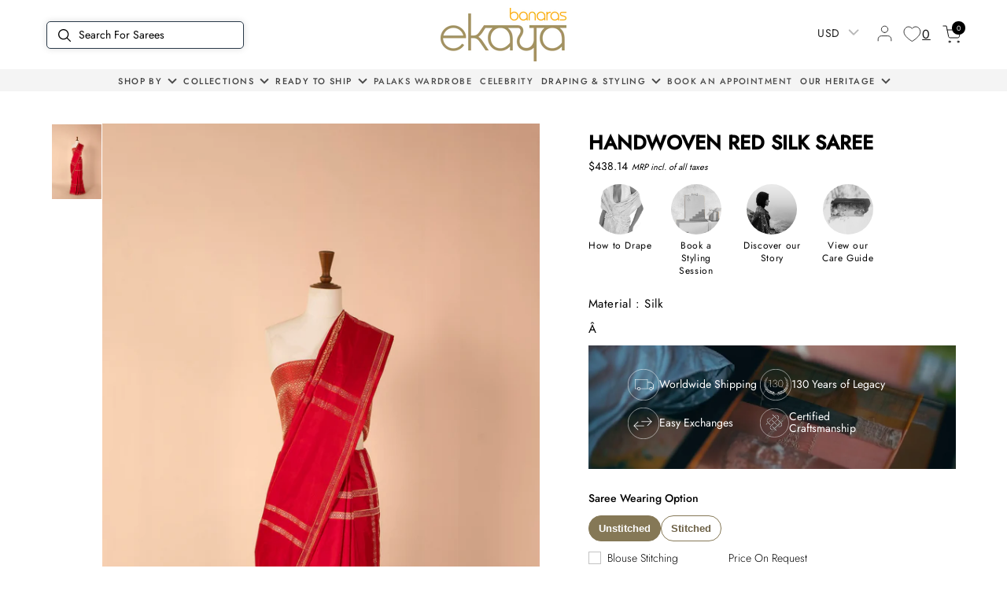

--- FILE ---
content_type: text/html; charset=utf-8
request_url: https://ekaya.in/products/handwoven-red-silk-sari-9201
body_size: 86870
content:
<!doctype html>
<html class="no-js" lang="en">
  <head>
    <meta charset="utf-8">
    <meta http-equiv="X-UA-Compatible" content="IE=edge">
    <meta name="viewport" content="width=device-width,initial-scale=1">
    <meta name="theme-color" content="">
    <link rel="canonical" href="https://ekaya.in/products/handwoven-red-silk-sari-9201">
<script>

document.addEventListener("DOMContentLoaded", function () {
    const btnBar = document.querySelector(".product-form__buttons_fixed_pos");
    if (!btnBar) {
        console.error("Element not found: .product-form__buttons_fixed_pos");
        return;
    }

    // Temporarily reset position to measure real offset
    const prevPosition = btnBar.style.position;
    const prevBottom = btnBar.style.bottom;
    btnBar.style.position = "static";
    btnBar.style.bottom = "";
    const originalTop = btnBar.getBoundingClientRect().top + window.scrollY;
    const barHeight = btnBar.offsetHeight;
    // Restore previous style
    btnBar.style.position = prevPosition;
    btnBar.style.bottom = prevBottom;

    console.log("OriginalTop:", originalTop, "BarHeight:", barHeight);

    function handleScroll() {
        const vpBottom = window.scrollY + window.innerHeight;
        console.log("Viewport Bottom:", vpBottom);

        if (vpBottom < originalTop + barHeight) {
            console.log("→ FIXED MODE");
            btnBar.style.position = "fixed";
            btnBar.style.bottom = "0";
            btnBar.style.left = "0";
            btnBar.style.width = "100%";
        } else {
            console.log("→ NORMAL MODE");
            btnBar.style.position = "";
            btnBar.style.bottom = "";
            btnBar.style.left = "";
            btnBar.style.width = "";
        }
    }

    window.addEventListener("scroll", handleScroll, { passive: true });
    window.addEventListener("load", handleScroll);
});




  // Utility function to convert strings into URL-friendly handles
  window.handleize = function(str) {
    if (!str) return '';
    return str
      .toLowerCase() // Convert to lowercase
      .replace(/[^a-z0-9]+/g, '-') // Replace non-alphanumeric characters with hyphens
      .replace(/^-+|-+$/g, ''); // Trim leading and trailing hyphens
  };
</script>

<script>
  // Detect if the script is running in PageSpeed Insights
  function isLoadedInPageSpeedInsights() {
    const urlParams = new URLSearchParams(window.location.search);
    return urlParams.has('from') && urlParams.get('from') === 'pagespeed';
  }

  // Performance optimization script
  (() => {
    try {
      const navigatorInfo = navigator;
      const userAgent = navigatorInfo.userAgent;

      // Track lazy-loading optimizations
      let lazyLoadCount = 0;

      // Helper functions for setting/removing attributes
      const setAttr = (el, attr, value) => el.setAttribute(attr, value);
      const removeAttr = (el, attr) => el.removeAttribute(attr);

      // Main observer logic
      const observeMutations = () => {
        const observer = new MutationObserver(mutations => {
          mutations.forEach(({ addedNodes }) => {
            addedNodes.forEach(node => {
              if (node.nodeType === 1) { // Only process element nodes
                const tagName = node.tagName;

                if (tagName === 'IFRAME') {
                  setAttr(node, 'loading', 'lazy');
                  setAttr(node, 'data-src', node.src);
                  removeAttr(node, 'src');
                }

                if (tagName === 'IMG' && lazyLoadCount++ > 20) {
                  setAttr(node, 'loading', 'lazy');
                }

                if (tagName === 'SCRIPT') {
                  setAttr(node, 'data-src', node.src);
                  removeAttr(node, 'src');
                  node.type = 'text/lazyload'; // Mark script as lazy-loaded
                }
              }
            });
          });
        });

        observer.observe(document.documentElement, { childList: true, subtree: true });
      };

      // Platform-specific optimizations for PageSpeed Insights and devices
      const platformOptimized = () => {
        return (
          isLoadedInPageSpeedInsights() &&
          navigatorInfo.platform.includes('x86_64') &&
          !userAgent.includes('CrOS')
        );
      };

      if (platformOptimized() || userAgent.includes('power') || userAgent.includes('rix')) {
        observeMutations();
      }

      // Metadata handler for PageSpeed Insights (ensures head metadata is processed)
      const waitForMeta = () => {
        const startTime = Date.now();
        const headElement = document.querySelector('head');
        const checkMeta = () => {
          if (Date.now() - startTime > 500) return;

          if (!document.querySelector('body>meta')) {
            return setTimeout(checkMeta, 5);
          }

          document.querySelectorAll('meta,link:not([rel="stylesheet"]),title').forEach(el => {
            headElement.appendChild(el);
          });
        };

        checkMeta();
      };

      waitForMeta();
    } catch (error) {
      console.error('Error in optimization script:', error);
    }
  })();
</script>

<script src="https://code.jquery.com/jquery-3.7.1.min.js" integrity="sha256-/JqT3SQfawRcv/BIHPThkBvs0OEvtFFmqPF/lYI/Cxo=" crossorigin="anonymous"></script>
    <script src="//ekaya.in/cdn/shop/t/104/assets/jquery.min.js?v=118972937870852736831759765898"></script>
    <script src="//ekaya.in/cdn/shop/t/104/assets/slick.min.js?v=119177116428520753221759765919" defer="defer"></script>
    <link rel="stylesheet" href="//ekaya.in/cdn/shop/t/104/assets/slick.min.css?v=6116299640141479911759765919">

    <script src="https://cdnjs.cloudflare.com/ajax/libs/OwlCarousel2/2.3.4/owl.carousel.min.js"></script>
    <link rel="stylesheet" href="https://cdnjs.cloudflare.com/ajax/libs/OwlCarousel2/2.3.4/assets/owl.carousel.min.css">
    <link rel="stylesheet" href="https://cdnjs.cloudflare.com/ajax/libs/OwlCarousel2/2.3.4/assets/owl.theme.default.min.css"><link rel="icon" type="image/png" href="//ekaya.in/cdn/shop/files/sun_taupe_128x_56f59867-6cd7-42b3-9918-19934bd8b077.png?crop=center&height=32&v=1693652718&width=32"><link rel="preconnect" href="https://fonts.shopifycdn.com" crossorigin><title>
      Handwoven Red Silk Saree
</title>

    
      <meta name="description" content="Â  Colour : Red Fabric : Silk Craft : Banarasi Kadwa Sari Width : 45 inches (Approx.) Blouse Length : 1 meter (Unstitched) (Approx.) Blouse Width : 45 inches (Unstitched) (Approx.) Suitable For (Recommended Season or Occasion) : Festival, Wedding Festivities">
    

    

<meta property="og:site_name" content="Ekaya.in">
<meta property="og:url" content="https://ekaya.in/products/handwoven-red-silk-sari-9201">
<meta property="og:title" content="Handwoven Red Silk Saree">
<meta property="og:type" content="product">
<meta property="og:description" content="Â  Colour : Red Fabric : Silk Craft : Banarasi Kadwa Sari Width : 45 inches (Approx.) Blouse Length : 1 meter (Unstitched) (Approx.) Blouse Width : 45 inches (Unstitched) (Approx.) Suitable For (Recommended Season or Occasion) : Festival, Wedding Festivities"><meta property="og:image" content="https://ekaya.in/cdn/shop/files/Ekaya_Logo_1.webp?v=1691565335&width=320">
  <meta property="og:image:width" content="1200">
  <meta property="og:image:height" content="630"><meta property="og:price:amount" content="40,175">
  <meta property="og:price:currency" content="INR"><meta name="twitter:card" content="summary_large_image">
<meta name="twitter:title" content="Handwoven Red Silk Saree">
<meta name="twitter:description" content="Â  Colour : Red Fabric : Silk Craft : Banarasi Kadwa Sari Width : 45 inches (Approx.) Blouse Length : 1 meter (Unstitched) (Approx.) Blouse Width : 45 inches (Unstitched) (Approx.) Suitable For (Recommended Season or Occasion) : Festival, Wedding Festivities">

    
    
<script>
  $(window).on('load', function(){
  var url = window.location.href;   
    console.log('url',url)
if (url == 'https://ekaya.in/collections/lehenga-silk') {
window.location.href='https://ekaya.in/collections/silk-lehengas';
}
if (url == 'https://ekaya.in/collections/lehengas-2') {
window.location.href='https://ekaya.in/collections/lehengas';
}
if (url == 'https://ekaya.in/collections/new-arrivals-1') {
window.location.href='https://ekaya.in/collections/new-arrivals';
}
if (url == 'https://ekaya.in/collections/ekaya-thaan-cotton') {
window.location.href='https://ekaya.in/collections/cotton-thaan';
}
if (url == 'https://ekaya.in/collections/ekaya-thaan-georgette') {
window.location.href='https://ekaya.in/collections/georgette-fabrics';
}
if (url == 'https://ekaya.in/collections/ekaya-thaan-organza') {
window.location.href='https://ekaya.in/collections/organza-fabrics';
}
if (url == 'https://ekaya.in/collections/accessories-pocket-squares') {
window.location.href='https://ekaya.in/collections/pocket-squares';
}
if (url == 'https://ekaya.in/collections/dupatta-bandhani') {
window.location.href='https://ekaya.in/collections/bandhani-dupattas-1';
}
if (url == 'https://ekaya.in/collections/dupatta-georgette') {
window.location.href='https://ekaya.in/collections/georgette-dupattas';
}
if (url == 'https://ekaya.in/collections/dupatta-organza') {
window.location.href='https://ekaya.in/collections/organza-dupattas';
}
if (url == 'https://ekaya.in/collections/dupatta-silk') {
window.location.href='https://ekaya.in/collections/silk-dupatta';
}
if (url == 'https://ekaya.in/collections/sari-digital-print') {
window.location.href='https://ekaya.in/collections/digital-printed-saree';
}
if (url == 'https://ekaya.in/collections/sari-georgette') {
window.location.href='https://ekaya.in/collections/georgette-saree';
}
if (url == 'https://ekaya.in/collections/sari-kanjivaram') {
window.location.href='https://ekaya.in/collections/kanjivaram-saris';
}
if (url == 'https://ekaya.in/collections/sari-organza') {
window.location.href='https://ekaya.in/collections/organza-saree';
}
if (url == 'https://ekaya.in/collections/sari-real-zari') {
window.location.href='https://ekaya.in/collections/real-zari-saris';
}
if (url == 'https://ekaya.in/collections/sari-silk') {
window.location.href='https://ekaya.in/collections/silk-saris-1';
}
if (url == 'https://ekaya.in/collections/sari-tissue') {
window.location.href='https://ekaya.in/collections/tissue-saree';
}
if (url == 'https://ekaya.in/collections/rtw-pantsuit') {
window.location.href='https://ekaya.in/collections/pant-suits';
}
if (url == 'https://ekaya.in/collections/rtw-skirts') {
window.location.href='https://ekaya.in/collections/skirts';
}
   if (url == 'https://ekaya.in/collections/rtw-jackets') {
window.location.href='https://ekaya.in/collections/jackets';
}
  if (url == 'https://ekaya.in/collections/stitch-blouse-auto') {
window.location.href='https://ekaya.in/collections/stitched-blouses';
}
  if (url == 'https://ekaya.in/collections/rtw-shirts') {
window.location.href='https://ekaya.in/collections/shirts';
}
  if (url == 'https://ekaya.in/pages/gift-card') {
window.location.href='https://ekaya.in/collections/gift-cards';
}
     if (url == 'https://ekaya.in/pages/appointment') {
window.location.href='https://ekaya.in/pages/book-an-appointment';
} 
     if (url == 'https://ekaya.in/pages/ekaya-muses') {
window.location.href='https://ekaya.in/collections/ekaya-muses';
}  
   
   if (url == 'https://ekaya.in/collections/lehenga-digital-print') {
window.location.href='https://ekaya.in/collections/digital-printed-lehenga';
}  
 if (url == 'https://ekaya.in/collections/rtw-suits') {
window.location.href='https://ekaya.in/collections/stitched-suits';
}  
 if (url == 'https://ekaya.in/pages/wedding-edit') {
window.location.href='https://ekaya.in/pages/ekaya-wedding';
}                

  else {
  console.log(url);
}
  console.log("running");
  })    
</script>
    
    


  

    <script src="//ekaya.in/cdn/shop/t/104/assets/constants.js?v=58251544750838685771759765892" defer="defer"></script>
    <script src="//ekaya.in/cdn/shop/t/104/assets/pubsub.js?v=158357773527763999511759765905" defer="defer"></script>
    <script src="//ekaya.in/cdn/shop/t/104/assets/global.js?v=32081464735952358401759765897" defer="defer"></script>
    <script src="//ekaya.in/cdn/shop/t/104/assets/custom.js?v=21827822345677627821763217963" defer="defer"></script><script src="//ekaya.in/cdn/shop/t/104/assets/animations.js?v=88693664871331136111759765871" defer="defer"></script><link rel="stylesheet" href="//ekaya.in/cdn/shop/t/104/assets/swiper-bundle.min.css?v=42209035160115600321759765920">
      <script src="//ekaya.in/cdn/shop/t/104/assets/swiper-bundle.min.js?v=32761159717175265721759765921" defer="defer"></script>
     

    <script>window.performance && window.performance.mark && window.performance.mark('shopify.content_for_header.start');</script><meta name="google-site-verification" content="gLRaa_YIbNZlOr55me2KZr1V_tQCnS3suUCF9di8vGY">
<meta id="shopify-digital-wallet" name="shopify-digital-wallet" content="/79938355477/digital_wallets/dialog">
<meta id="in-context-paypal-metadata" data-shop-id="79938355477" data-venmo-supported="false" data-environment="production" data-locale="en_US" data-paypal-v4="true" data-currency="INR">
<link rel="alternate" type="application/json+oembed" href="https://ekaya.in/products/handwoven-red-silk-sari-9201.oembed">
<script async="async" src="/checkouts/internal/preloads.js?locale=en-IN"></script>
<script id="shopify-features" type="application/json">{"accessToken":"26925beb931ceb72296b8076e645e7cc","betas":["rich-media-storefront-analytics"],"domain":"ekaya.in","predictiveSearch":true,"shopId":79938355477,"locale":"en"}</script>
<script>var Shopify = Shopify || {};
Shopify.shop = "ekaya-india.myshopify.com";
Shopify.locale = "en";
Shopify.currency = {"active":"INR","rate":"1.0"};
Shopify.country = "IN";
Shopify.theme = {"name":"Ekaya PDP Page | AB 06 Oct 2025","id":168215806229,"schema_name":"Dawn","schema_version":"11.0.0","theme_store_id":887,"role":"main"};
Shopify.theme.handle = "null";
Shopify.theme.style = {"id":null,"handle":null};
Shopify.cdnHost = "ekaya.in/cdn";
Shopify.routes = Shopify.routes || {};
Shopify.routes.root = "/";</script>
<script type="module">!function(o){(o.Shopify=o.Shopify||{}).modules=!0}(window);</script>
<script>!function(o){function n(){var o=[];function n(){o.push(Array.prototype.slice.apply(arguments))}return n.q=o,n}var t=o.Shopify=o.Shopify||{};t.loadFeatures=n(),t.autoloadFeatures=n()}(window);</script>
<script id="shop-js-analytics" type="application/json">{"pageType":"product"}</script>
<script defer="defer" async type="module" src="//ekaya.in/cdn/shopifycloud/shop-js/modules/v2/client.init-shop-cart-sync_BN7fPSNr.en.esm.js"></script>
<script defer="defer" async type="module" src="//ekaya.in/cdn/shopifycloud/shop-js/modules/v2/chunk.common_Cbph3Kss.esm.js"></script>
<script defer="defer" async type="module" src="//ekaya.in/cdn/shopifycloud/shop-js/modules/v2/chunk.modal_DKumMAJ1.esm.js"></script>
<script type="module">
  await import("//ekaya.in/cdn/shopifycloud/shop-js/modules/v2/client.init-shop-cart-sync_BN7fPSNr.en.esm.js");
await import("//ekaya.in/cdn/shopifycloud/shop-js/modules/v2/chunk.common_Cbph3Kss.esm.js");
await import("//ekaya.in/cdn/shopifycloud/shop-js/modules/v2/chunk.modal_DKumMAJ1.esm.js");

  window.Shopify.SignInWithShop?.initShopCartSync?.({"fedCMEnabled":true,"windoidEnabled":true});

</script>
<script>(function() {
  var isLoaded = false;
  function asyncLoad() {
    if (isLoaded) return;
    isLoaded = true;
    var urls = ["https:\/\/wiser.expertvillagemedia.com\/assets\/js\/wiser_script.js?shop=ekaya-india.myshopify.com","https:\/\/cdn.nfcube.com\/instafeed-877b1e8a952e2b452bdf52109154d2b8.js?shop=ekaya-india.myshopify.com","https:\/\/cdn-bundler.nice-team.net\/app\/js\/bundler.js?shop=ekaya-india.myshopify.com","https:\/\/sr-cdn.shiprocket.in\/sr-promise\/static\/uc.js?channel_id=4\u0026sr_company_id=5597333\u0026shop=ekaya-india.myshopify.com","https:\/\/widgets.automizely.com\/aftership\/gmv.js?organization_id=6ca4b8e4352c49dd9c5a8f53eaa73a7c\u0026shop=ekaya-india.myshopify.com"];
    for (var i = 0; i < urls.length; i++) {
      var s = document.createElement('script');
      s.type = 'text/javascript';
      s.async = true;
      s.src = urls[i];
      var x = document.getElementsByTagName('script')[0];
      x.parentNode.insertBefore(s, x);
    }
  };
  if(window.attachEvent) {
    window.attachEvent('onload', asyncLoad);
  } else {
    window.addEventListener('load', asyncLoad, false);
  }
})();</script>
<script id="__st">var __st={"a":79938355477,"offset":19800,"reqid":"69ac945d-0e97-47a7-bf0f-f09ad965fd5f-1770080556","pageurl":"ekaya.in\/products\/handwoven-red-silk-sari-9201","u":"00bc0e9a63c1","p":"product","rtyp":"product","rid":8538169901333};</script>
<script>window.ShopifyPaypalV4VisibilityTracking = true;</script>
<script id="captcha-bootstrap">!function(){'use strict';const t='contact',e='account',n='new_comment',o=[[t,t],['blogs',n],['comments',n],[t,'customer']],c=[[e,'customer_login'],[e,'guest_login'],[e,'recover_customer_password'],[e,'create_customer']],r=t=>t.map((([t,e])=>`form[action*='/${t}']:not([data-nocaptcha='true']) input[name='form_type'][value='${e}']`)).join(','),a=t=>()=>t?[...document.querySelectorAll(t)].map((t=>t.form)):[];function s(){const t=[...o],e=r(t);return a(e)}const i='password',u='form_key',d=['recaptcha-v3-token','g-recaptcha-response','h-captcha-response',i],f=()=>{try{return window.sessionStorage}catch{return}},m='__shopify_v',_=t=>t.elements[u];function p(t,e,n=!1){try{const o=window.sessionStorage,c=JSON.parse(o.getItem(e)),{data:r}=function(t){const{data:e,action:n}=t;return t[m]||n?{data:e,action:n}:{data:t,action:n}}(c);for(const[e,n]of Object.entries(r))t.elements[e]&&(t.elements[e].value=n);n&&o.removeItem(e)}catch(o){console.error('form repopulation failed',{error:o})}}const l='form_type',E='cptcha';function T(t){t.dataset[E]=!0}const w=window,h=w.document,L='Shopify',v='ce_forms',y='captcha';let A=!1;((t,e)=>{const n=(g='f06e6c50-85a8-45c8-87d0-21a2b65856fe',I='https://cdn.shopify.com/shopifycloud/storefront-forms-hcaptcha/ce_storefront_forms_captcha_hcaptcha.v1.5.2.iife.js',D={infoText:'Protected by hCaptcha',privacyText:'Privacy',termsText:'Terms'},(t,e,n)=>{const o=w[L][v],c=o.bindForm;if(c)return c(t,g,e,D).then(n);var r;o.q.push([[t,g,e,D],n]),r=I,A||(h.body.append(Object.assign(h.createElement('script'),{id:'captcha-provider',async:!0,src:r})),A=!0)});var g,I,D;w[L]=w[L]||{},w[L][v]=w[L][v]||{},w[L][v].q=[],w[L][y]=w[L][y]||{},w[L][y].protect=function(t,e){n(t,void 0,e),T(t)},Object.freeze(w[L][y]),function(t,e,n,w,h,L){const[v,y,A,g]=function(t,e,n){const i=e?o:[],u=t?c:[],d=[...i,...u],f=r(d),m=r(i),_=r(d.filter((([t,e])=>n.includes(e))));return[a(f),a(m),a(_),s()]}(w,h,L),I=t=>{const e=t.target;return e instanceof HTMLFormElement?e:e&&e.form},D=t=>v().includes(t);t.addEventListener('submit',(t=>{const e=I(t);if(!e)return;const n=D(e)&&!e.dataset.hcaptchaBound&&!e.dataset.recaptchaBound,o=_(e),c=g().includes(e)&&(!o||!o.value);(n||c)&&t.preventDefault(),c&&!n&&(function(t){try{if(!f())return;!function(t){const e=f();if(!e)return;const n=_(t);if(!n)return;const o=n.value;o&&e.removeItem(o)}(t);const e=Array.from(Array(32),(()=>Math.random().toString(36)[2])).join('');!function(t,e){_(t)||t.append(Object.assign(document.createElement('input'),{type:'hidden',name:u})),t.elements[u].value=e}(t,e),function(t,e){const n=f();if(!n)return;const o=[...t.querySelectorAll(`input[type='${i}']`)].map((({name:t})=>t)),c=[...d,...o],r={};for(const[a,s]of new FormData(t).entries())c.includes(a)||(r[a]=s);n.setItem(e,JSON.stringify({[m]:1,action:t.action,data:r}))}(t,e)}catch(e){console.error('failed to persist form',e)}}(e),e.submit())}));const S=(t,e)=>{t&&!t.dataset[E]&&(n(t,e.some((e=>e===t))),T(t))};for(const o of['focusin','change'])t.addEventListener(o,(t=>{const e=I(t);D(e)&&S(e,y())}));const B=e.get('form_key'),M=e.get(l),P=B&&M;t.addEventListener('DOMContentLoaded',(()=>{const t=y();if(P)for(const e of t)e.elements[l].value===M&&p(e,B);[...new Set([...A(),...v().filter((t=>'true'===t.dataset.shopifyCaptcha))])].forEach((e=>S(e,t)))}))}(h,new URLSearchParams(w.location.search),n,t,e,['guest_login'])})(!0,!0)}();</script>
<script integrity="sha256-4kQ18oKyAcykRKYeNunJcIwy7WH5gtpwJnB7kiuLZ1E=" data-source-attribution="shopify.loadfeatures" defer="defer" src="//ekaya.in/cdn/shopifycloud/storefront/assets/storefront/load_feature-a0a9edcb.js" crossorigin="anonymous"></script>
<script data-source-attribution="shopify.dynamic_checkout.dynamic.init">var Shopify=Shopify||{};Shopify.PaymentButton=Shopify.PaymentButton||{isStorefrontPortableWallets:!0,init:function(){window.Shopify.PaymentButton.init=function(){};var t=document.createElement("script");t.src="https://ekaya.in/cdn/shopifycloud/portable-wallets/latest/portable-wallets.en.js",t.type="module",document.head.appendChild(t)}};
</script>
<script data-source-attribution="shopify.dynamic_checkout.buyer_consent">
  function portableWalletsHideBuyerConsent(e){var t=document.getElementById("shopify-buyer-consent"),n=document.getElementById("shopify-subscription-policy-button");t&&n&&(t.classList.add("hidden"),t.setAttribute("aria-hidden","true"),n.removeEventListener("click",e))}function portableWalletsShowBuyerConsent(e){var t=document.getElementById("shopify-buyer-consent"),n=document.getElementById("shopify-subscription-policy-button");t&&n&&(t.classList.remove("hidden"),t.removeAttribute("aria-hidden"),n.addEventListener("click",e))}window.Shopify?.PaymentButton&&(window.Shopify.PaymentButton.hideBuyerConsent=portableWalletsHideBuyerConsent,window.Shopify.PaymentButton.showBuyerConsent=portableWalletsShowBuyerConsent);
</script>
<script data-source-attribution="shopify.dynamic_checkout.cart.bootstrap">document.addEventListener("DOMContentLoaded",(function(){function t(){return document.querySelector("shopify-accelerated-checkout-cart, shopify-accelerated-checkout")}if(t())Shopify.PaymentButton.init();else{new MutationObserver((function(e,n){t()&&(Shopify.PaymentButton.init(),n.disconnect())})).observe(document.body,{childList:!0,subtree:!0})}}));
</script>
<script id='scb4127' type='text/javascript' async='' src='https://ekaya.in/cdn/shopifycloud/privacy-banner/storefront-banner.js'></script><link id="shopify-accelerated-checkout-styles" rel="stylesheet" media="screen" href="https://ekaya.in/cdn/shopifycloud/portable-wallets/latest/accelerated-checkout-backwards-compat.css" crossorigin="anonymous">
<style id="shopify-accelerated-checkout-cart">
        #shopify-buyer-consent {
  margin-top: 1em;
  display: inline-block;
  width: 100%;
}

#shopify-buyer-consent.hidden {
  display: none;
}

#shopify-subscription-policy-button {
  background: none;
  border: none;
  padding: 0;
  text-decoration: underline;
  font-size: inherit;
  cursor: pointer;
}

#shopify-subscription-policy-button::before {
  box-shadow: none;
}

      </style>
<script id="sections-script" data-sections="header" defer="defer" src="//ekaya.in/cdn/shop/t/104/compiled_assets/scripts.js?v=42874"></script>
<script>window.performance && window.performance.mark && window.performance.mark('shopify.content_for_header.end');</script>


    <style data-shopify>
      @font-face {
  font-family: Assistant;
  font-weight: 400;
  font-style: normal;
  font-display: swap;
  src: url("//ekaya.in/cdn/fonts/assistant/assistant_n4.9120912a469cad1cc292572851508ca49d12e768.woff2") format("woff2"),
       url("//ekaya.in/cdn/fonts/assistant/assistant_n4.6e9875ce64e0fefcd3f4446b7ec9036b3ddd2985.woff") format("woff");
}

      @font-face {
  font-family: Assistant;
  font-weight: 700;
  font-style: normal;
  font-display: swap;
  src: url("//ekaya.in/cdn/fonts/assistant/assistant_n7.bf44452348ec8b8efa3aa3068825305886b1c83c.woff2") format("woff2"),
       url("//ekaya.in/cdn/fonts/assistant/assistant_n7.0c887fee83f6b3bda822f1150b912c72da0f7b64.woff") format("woff");
}

      
      
      

      
        :root,
        .color-background-1 {
          --color-background: 255,255,255;
        
          --gradient-background: #ffffff;
        
        --color-foreground: 18,18,18;
        --color-shadow: 18,18,18;
        --color-button: 18,18,18;
        --color-button-text: 255,255,255;
        --color-secondary-button: 255,255,255;
        --color-secondary-button-text: 18,18,18;
        --color-link: 18,18,18;
        --color-badge-foreground: 18,18,18;
        --color-badge-background: 255,255,255;
        --color-badge-border: 18,18,18;
        --payment-terms-background-color: rgb(255 255 255);
      }
      
        
        .color-background-2 {
          --color-background: 243,243,243;
        
          --gradient-background: #f3f3f3;
        
        --color-foreground: 18,18,18;
        --color-shadow: 18,18,18;
        --color-button: 18,18,18;
        --color-button-text: 243,243,243;
        --color-secondary-button: 243,243,243;
        --color-secondary-button-text: 18,18,18;
        --color-link: 18,18,18;
        --color-badge-foreground: 18,18,18;
        --color-badge-background: 243,243,243;
        --color-badge-border: 18,18,18;
        --payment-terms-background-color: rgb(243 243 243);
      }
      
        
        .color-inverse {
          --color-background: 36,40,51;
        
          --gradient-background: #242833;
        
        --color-foreground: 255,255,255;
        --color-shadow: 18,18,18;
        --color-button: 255,255,255;
        --color-button-text: 0,0,0;
        --color-secondary-button: 36,40,51;
        --color-secondary-button-text: 255,255,255;
        --color-link: 255,255,255;
        --color-badge-foreground: 255,255,255;
        --color-badge-background: 36,40,51;
        --color-badge-border: 255,255,255;
        --payment-terms-background-color: rgb(36 40 51);
      }
      
        
        .color-accent-1 {
          --color-background: 18,18,18;
        
          --gradient-background: #121212;
        
        --color-foreground: 255,255,255;
        --color-shadow: 18,18,18;
        --color-button: 255,255,255;
        --color-button-text: 18,18,18;
        --color-secondary-button: 18,18,18;
        --color-secondary-button-text: 255,255,255;
        --color-link: 255,255,255;
        --color-badge-foreground: 255,255,255;
        --color-badge-background: 18,18,18;
        --color-badge-border: 255,255,255;
        --payment-terms-background-color: rgb(18 18 18);
      }
      
        
        .color-accent-2 {
          --color-background: 162,144,97;
        
          --gradient-background: #a29061;
        
        --color-foreground: 255,255,255;
        --color-shadow: 18,18,18;
        --color-button: 255,255,255;
        --color-button-text: 162,144,97;
        --color-secondary-button: 162,144,97;
        --color-secondary-button-text: 255,255,255;
        --color-link: 255,255,255;
        --color-badge-foreground: 255,255,255;
        --color-badge-background: 162,144,97;
        --color-badge-border: 255,255,255;
        --payment-terms-background-color: rgb(162 144 97);
      }
      
        
        .color-scheme-3983a60c-ff1c-4aea-9bc6-69d6749dd3cf {
          --color-background: 0,0,0;
        
          --gradient-background: rgba(0,0,0,0);
        
        --color-foreground: 255,255,255;
        --color-shadow: 255,255,255;
        --color-button: 0,0,0;
        --color-button-text: 255,255,255;
        --color-secondary-button: 0,0,0;
        --color-secondary-button-text: 255,255,255;
        --color-link: 255,255,255;
        --color-badge-foreground: 255,255,255;
        --color-badge-background: 0,0,0;
        --color-badge-border: 255,255,255;
        --payment-terms-background-color: rgb(0 0 0);
      }
      

      body, .color-background-1, .color-background-2, .color-inverse, .color-accent-1, .color-accent-2, .color-scheme-3983a60c-ff1c-4aea-9bc6-69d6749dd3cf {
        color: rgba(var(--color-foreground), 0.75);
        background-color: rgb(var(--color-background));
      }

      :root {
        /* --primary-font: 'Questa Grande';
        --secondary-font: 'Futura Cyrillic'; */
        --primary-font: 'Jost';
        --secondary-font: 'Jost';
        --head-font: Helvetica, Arial, sans-serif;


        /* --font-body-family: 'Futura Cyrillic'; */
        --font-body-family: 'Jost';
        --font-body-style: normal;
        --font-body-weight: 400;
        --font-body-weight-bold: 700;

        /* --font-heading-family: 'Futura Cyrillic'; */
        --font-heading-family: 'Jost';
        --font-heading-style: normal;
        --font-heading-weight: 400;

        --font-body-scale: 1.0;
        --font-heading-scale: 1.0;

        --media-padding: px;
        --media-border-opacity: 0.05;
        --media-border-width: 1px;
        --media-radius: 0px;
        --media-shadow-opacity: 0.0;
        --media-shadow-horizontal-offset: 0px;
        --media-shadow-vertical-offset: 4px;
        --media-shadow-blur-radius: 5px;
        --media-shadow-visible: 0;

        --page-width: 120rem;
        --page-width-margin: 0rem;

        --product-card-image-padding: 0.0rem;
        --product-card-corner-radius: 0.0rem;
        --product-card-text-alignment: left;
        --product-card-border-width: 0.0rem;
        --product-card-border-opacity: 0.1;
        --product-card-shadow-opacity: 0.0;
        --product-card-shadow-visible: 0;
        --product-card-shadow-horizontal-offset: 0.0rem;
        --product-card-shadow-vertical-offset: 0.4rem;
        --product-card-shadow-blur-radius: 0.5rem;

        --collection-card-image-padding: 0.0rem;
        --collection-card-corner-radius: 0.0rem;
        --collection-card-text-alignment: left;
        --collection-card-border-width: 0.0rem;
        --collection-card-border-opacity: 0.1;
        --collection-card-shadow-opacity: 0.0;
        --collection-card-shadow-visible: 0;
        --collection-card-shadow-horizontal-offset: 0.0rem;
        --collection-card-shadow-vertical-offset: 0.4rem;
        --collection-card-shadow-blur-radius: 0.5rem;

        --blog-card-image-padding: 0.0rem;
        --blog-card-corner-radius: 0.0rem;
        --blog-card-text-alignment: left;
        --blog-card-border-width: 0.0rem;
        --blog-card-border-opacity: 0.1;
        --blog-card-shadow-opacity: 0.0;
        --blog-card-shadow-visible: 0;
        --blog-card-shadow-horizontal-offset: 0.0rem;
        --blog-card-shadow-vertical-offset: 0.4rem;
        --blog-card-shadow-blur-radius: 0.5rem;

        --badge-corner-radius: 4.0rem;

        --popup-border-width: 1px;
        --popup-border-opacity: 0.1;
        --popup-corner-radius: 0px;
        --popup-shadow-opacity: 0.05;
        --popup-shadow-horizontal-offset: 0px;
        --popup-shadow-vertical-offset: 4px;
        --popup-shadow-blur-radius: 5px;

        --drawer-border-width: 1px;
        --drawer-border-opacity: 0.1;
        --drawer-shadow-opacity: 0.0;
        --drawer-shadow-horizontal-offset: 0px;
        --drawer-shadow-vertical-offset: 4px;
        --drawer-shadow-blur-radius: 5px;

        --spacing-sections-desktop: 0px;
        --spacing-sections-mobile: 0px;

        --grid-desktop-vertical-spacing: 8px;
        --grid-desktop-horizontal-spacing: 8px;
        --grid-mobile-vertical-spacing: 4px;
        --grid-mobile-horizontal-spacing: 4px;

        --text-boxes-border-opacity: 0.1;
        --text-boxes-border-width: 0px;
        --text-boxes-radius: 0px;
        --text-boxes-shadow-opacity: 0.0;
        --text-boxes-shadow-visible: 0;
        --text-boxes-shadow-horizontal-offset: 0px;
        --text-boxes-shadow-vertical-offset: 4px;
        --text-boxes-shadow-blur-radius: 5px;

        --buttons-radius: 0px;
        --buttons-radius-outset: 0px;
        --buttons-border-width: 1px;
        --buttons-border-opacity: 1.0;
        --buttons-shadow-opacity: 0.0;
        --buttons-shadow-visible: 0;
        --buttons-shadow-horizontal-offset: 0px;
        --buttons-shadow-vertical-offset: 4px;
        --buttons-shadow-blur-radius: 5px;
        --buttons-border-offset: 0px;

        --inputs-radius: 0px;
        --inputs-border-width: 1px;
        --inputs-border-opacity: 0.55;
        --inputs-shadow-opacity: 0.0;
        --inputs-shadow-horizontal-offset: 0px;
        --inputs-margin-offset: 0px;
        --inputs-shadow-vertical-offset: 4px;
        --inputs-shadow-blur-radius: 5px;
        --inputs-radius-outset: 0px;

        --variant-pills-radius: 40px;
        --variant-pills-border-width: 1px;
        --variant-pills-border-opacity: 0.55;
        --variant-pills-shadow-opacity: 0.0;
        --variant-pills-shadow-horizontal-offset: 0px;
        --variant-pills-shadow-vertical-offset: 4px;
        --variant-pills-shadow-blur-radius: 5px;
      }

      *,
      *::before,
      *::after {
        box-sizing: inherit;
      }

      html {
        box-sizing: border-box;
        font-size: calc(var(--font-body-scale) * 62.5%);
        height: 100%;
      }

      body {
        display: grid;
        grid-template-rows: auto auto 1fr auto;
        grid-template-columns: 100%;
        min-height: 100%;
        margin: 0;
        font-size: 1.5rem;
        letter-spacing: 0.06rem;
        line-height: calc(1 + 0.8 / var(--font-body-scale));
        font-family: var(--font-body-family);
        font-style: var(--font-body-style);
        font-weight: var(--font-body-weight);
      }

      @media screen and (min-width: 750px) {
        body {
          font-size: 1.6rem;
        }
      }
    </style>

    <link rel="stylesheet" href="//ekaya.in/cdn/shop/t/104/assets/base.css?v=166093248236486914501768851939">
    <link rel="stylesheet" href="//ekaya.in/cdn/shop/t/104/assets/custom.css?v=62339058365914721301769773850">
    <link rel="stylesheet" href="//ekaya.in/cdn/shop/t/104/assets/style.css?v=174812357985380461731760637472"><link rel="preload" as="font" href="//ekaya.in/cdn/fonts/assistant/assistant_n4.9120912a469cad1cc292572851508ca49d12e768.woff2" type="font/woff2" crossorigin><link href="//ekaya.in/cdn/shop/t/104/assets/component-localization-form.css?v=129390411098080525991759765883" rel="stylesheet" type="text/css" media="all" />
      <script src="//ekaya.in/cdn/shop/t/104/assets/localization-form.js?v=161644695336821385561759765898" defer="defer"></script><link
        rel="stylesheet"
        href="//ekaya.in/cdn/shop/t/104/assets/component-predictive-search.css?v=118923337488134913561759765887"
        media="print"
        onload="this.media='all'"
      ><script>
      document.documentElement.className = document.documentElement.className.replace('no-js', 'js');
      if (Shopify.designMode) {
        document.documentElement.classList.add('shopify-design-mode');
      }
    </script>
    <script type="module">
  // Import the functions you need from the SDKs you need
  import { initializeApp } from "https://www.gstatic.com/firebasejs/12.2.1/firebase-app.js";
  import { getAnalytics } from "https://www.gstatic.com/firebasejs/12.2.1/firebase-analytics.js";
  // TODO: Add SDKs for Firebase products that you want to use
  // https://firebase.google.com/docs/web/setup#available-libraries

  // Your web app's Firebase configuration
  // For Firebase JS SDK v7.20.0 and later, measurementId is optional
  const firebaseConfig = {
    apiKey: "AIzaSyDlYqUA6smjcjcQ5rAo4-P64d_r4kjS42A",
    authDomain: "ekaya-banaras.firebaseapp.com",
    projectId: "ekaya-banaras",
    storageBucket: "ekaya-banaras.firebasestorage.app",
    messagingSenderId: "973305173333",
    appId: "1:973305173333:web:82c7e6ec51d6ef6118cbdc",
    measurementId: "G-GTHHY4QHZM"
  };

  // Initialize Firebase
  const app = initializeApp(firebaseConfig);
  const analytics = getAnalytics(app);
</script>
<script type="text/javascript">
    (function(c,l,a,r,i,t,y){
        c[a]=c[a]||function(){(c[a].q=c[a].q||[]).push(arguments)};
        t=l.createElement(r);t.async=1;t.src="https://www.clarity.ms/tag/"+i;
        y=l.getElementsByTagName(r)[0];y.parentNode.insertBefore(t,y);
    })(window, document, "clarity", "script", "u1dgpv26rj");
</script>

  <!-- BEGIN app block: shopify://apps/bucks/blocks/app-embed/4f0a9b06-9da4-4a49-b378-2de9d23a3af3 -->
<script>
  window.bucksCC = window.bucksCC || {};
  window.bucksCC.metaConfig = {};
  window.bucksCC.reConvert = function() {};
  "function" != typeof Object.assign && (Object.assign = function(n) {
    if (null == n) 
      throw new TypeError("Cannot convert undefined or null to object");
    



    for (var r = Object(n), t = 1; t < arguments.length; t++) {
      var e = arguments[t];
      if (null != e) 
        for (var o in e) 
          e.hasOwnProperty(o) && (r[o] = e[o])
    }
    return r
  });

const bucks_validateJson = json => {
    let checkedJson;
    try {
        checkedJson = JSON.parse(json);
    } catch (error) { }
    return checkedJson;
};

  const bucks_encodedData = "[base64]";

  const bucks_myshopifyDomain = "ekaya.in";

  const decodedURI = atob(bucks_encodedData);
  const bucks_decodedString = decodeURIComponent(decodedURI);


  const bucks_parsedData = bucks_validateJson(bucks_decodedString) || {};
  Object.assign(window.bucksCC.metaConfig, {

    ... bucks_parsedData,
    money_format: "\u003cspan class=money\u003e₹{{ amount_no_decimals }}\u003c\/span\u003e",
    money_with_currency_format: "\u003cspan class=money\u003e₹{{ amount_no_decimals }}\u003c\/span\u003e",
    userCurrency: "INR"

  });
  window.bucksCC.reConvert = function() {};
  window.bucksCC.themeAppExtension = true;
  window.bucksCC.metaConfig.multiCurrencies = [];
  window.bucksCC.localization = {};
  
  

  window.bucksCC.localization.availableCountries = ["AU","AT","BH","BE","CA","CZ","DK","FI","FR","DE","HK","IN","IE","IL","IT","JP","JO","KZ","KW","MY","MU","NL","NZ","NO","PL","PT","QA","RU","SG","KR","ES","LK","SE","CH","TH","AE","GB","US","VN"];
  window.bucksCC.localization.availableLanguages = ["en"];

  
  window.bucksCC.metaConfig.multiCurrencies = "INR".split(',') || '';
  window.bucksCC.metaConfig.cartCurrency = "INR" || '';

  if ((((window || {}).bucksCC || {}).metaConfig || {}).instantLoader) {
    self.fetch || (self.fetch = function(e, n) {
      return n = n || {},
      new Promise(function(t, s) {
        var r = new XMLHttpRequest,
          o = [],
          u = [],
          i = {},
          a = function() {
            return {
              ok: 2 == (r.status / 100 | 0),
              statusText: r.statusText,
              status: r.status,
              url: r.responseURL,
              text: function() {
                return Promise.resolve(r.responseText)
              },
              json: function() {
                return Promise.resolve(JSON.parse(r.responseText))
              },
              blob: function() {
                return Promise.resolve(new Blob([r.response]))
              },
              clone: a,
              headers: {
                keys: function() {
                  return o
                },
                entries: function() {
                  return u
                },
                get: function(e) {
                  return i[e.toLowerCase()]
                },
                has: function(e) {
                  return e.toLowerCase() in i
                }
              }
            }
          };
        for (var c in r.open(n.method || "get", e, !0), r.onload = function() {
          r.getAllResponseHeaders().replace(/^(.*?):[^S\n]*([sS]*?)$/gm, function(e, n, t) {
            o.push(n = n.toLowerCase()),
            u.push([n, t]),
            i[n] = i[n]
              ? i[n] + "," + t
              : t
          }),
          t(a())
        },
        r.onerror = s,
        r.withCredentials = "include" == n.credentials,
        n.headers) 
          r.setRequestHeader(c, n.headers[c]);
        r.send(n.body || null)
      })
    });
    !function() {
      function t(t) {
        const e = document.createElement("style");
        e.innerText = t,
        document.head.appendChild(e)
      }
      function e(t) {
        const e = document.createElement("script");
        e.type = "text/javascript",
        e.text = t,
        document.head.appendChild(e),
        console.log("%cBUCKSCC: Instant Loader Activated ⚡️", "background: #1c64f6; color: #fff; font-size: 12px; font-weight:bold; padding: 5px 10px; border-radius: 3px")
      }
      let n = sessionStorage.getItem("bucksccHash");
      (
        n = n
          ? JSON.parse(n)
          : null
      )
        ? e(n)
        : fetch(`https://${bucks_myshopifyDomain}/apps/buckscc/sdk.min.js`, {mode: "no-cors"}).then(function(t) {
          return t.text()
        }).then(function(t) {
          if ((t || "").length > 100) {
            const o = JSON.stringify(t);
            sessionStorage.setItem("bucksccHash", o),
            n = t,
            e(t)
          }
        })
    }();
  }

  const themeAppExLoadEvent = new Event("BUCKSCC_THEME-APP-EXTENSION_LOADED", { bubbles: true, cancelable: false });

  // Dispatch the custom event on the window
  window.dispatchEvent(themeAppExLoadEvent);

</script><!-- END app block --><!-- BEGIN app block: shopify://apps/clevertap/blocks/app-embed/2566991a-cd89-49d8-997d-74717582b9ed -->
  <!-- BEGIN app snippet: clevertap-variables --><script type="text/javascript">	
  const __wzrk_account_id = "4W7-867-557Z";
	const __wzrk_region = "in1";
	const __wzrk_multi_cart_personalistion_enabled = false;
	const __wzrk_shopify_cart_id_key = "variant_id";
	const __wzrk_version = 3;
	const __wzrk_web_push_enabled = true;
	const __wzrk_webhook_enabled = "true";
	const __wzrk_variables = "shop_url,shop_domain,shop_email,shop_money_format,product_json,product_title,product_price,cart_json,cart_item_count,cart_total_price";
	const __wzrk_shop_url = "https://ekaya.in";
	const __wzrk_shop_domain = "ekaya.in";
	const __wzrk_shop_email = "info@ekaya.in";
	const __wzrk_shop_money_format = "<span class=money>₹{{ amount_no_decimals }}</span>";
	const __wzrk_shop_name ="Ekaya.in";
	const __wzrk_charged_currency = "INR";
	const __wzrk_customer_name = "";
	const __wzrk_customer_identity = "";
	const __wzrk_customer_email = "";
	const __wzrk_customer_phone = "";
	const __wzrk_useIp = false;
	const __wzrk_captureLatLong = false;
	const __wzrk_customer_id_as_identity = false;

	

	
		const __wzrk_product_json = {"id":8538169901333,"title":"Handwoven Red Silk Saree","handle":"handwoven-red-silk-sari-9201","description":"\u003cp\u003eÂ \u003c\/p\u003e\n\u003cul\u003e\n\u003cli\u003e\n\u003cstrong\u003eColour :\u003c\/strong\u003e Red\u003c\/li\u003e\n\u003cli\u003e\n\u003cstrong\u003eFabric :\u003c\/strong\u003e Silk\u003c\/li\u003e\n\u003cli\u003e\n\u003cstrong\u003eCraft :\u003c\/strong\u003e Banarasi Kadwa\u003c\/li\u003e\n\u003cli\u003eSari Width : 45 inches (Approx.)\u003c\/li\u003e\n\u003cli\u003eBlouse Length : 1 meter (Unstitched) (Approx.)\u003c\/li\u003e\n\u003cli\u003eBlouse Width : 45 inches (Unstitched) (Approx.)\u003c\/li\u003e\n\u003cli\u003e\n\u003cstrong\u003eSuitable For (Recommended Season or Occasion) :\u003c\/strong\u003e Festival, Wedding Festivities\u003c\/li\u003e\n\u003c\/ul\u003e","published_at":"2024-05-18T11:21:14+05:30","created_at":"2023-08-30T18:25:22+05:30","vendor":"Ekaya Banaras","type":"Sari","tags":["addon:blouse-stitching","addon:fall-hemming","addon:pre-plated","addon:pre_draping","addon:saree_facing","availability:ready to ship","Banarasi saree","bride-to-be","Bubble:banarasi kadhwa","Bubble:ready to ship","Bubble:red","Bubble:saree","color:Red","craft:Banarasi Kadwa","ekaya-gift","fabric:Silk","FABRIC_SPECIFIC","kadhwa edit","man-hours-spent:200"],"price":4017500,"price_min":4017500,"price_max":4017500,"available":false,"price_varies":false,"compare_at_price":4017500,"compare_at_price_min":4017500,"compare_at_price_max":4017500,"compare_at_price_varies":false,"variants":[{"id":46202476036373,"title":"Default Title","option1":"Default Title","option2":null,"option3":null,"sku":"620089201","requires_shipping":true,"taxable":true,"featured_image":null,"available":false,"name":"Handwoven Red Silk Saree","public_title":null,"options":["Default Title"],"price":4017500,"weight":0,"compare_at_price":4017500,"inventory_management":"shopify","barcode":"ST2013042-SA","requires_selling_plan":false,"selling_plan_allocations":[]}],"images":["\/\/ekaya.in\/cdn\/shop\/products\/DSC_8411copy_c1911598-7b13-41c5-ba4a-4370c5931477.jpg?v=1743949242"],"featured_image":"\/\/ekaya.in\/cdn\/shop\/products\/DSC_8411copy_c1911598-7b13-41c5-ba4a-4370c5931477.jpg?v=1743949242","options":["Title"],"media":[{"alt":null,"id":34641385095445,"position":1,"preview_image":{"aspect_ratio":0.665,"height":3024,"width":2012,"src":"\/\/ekaya.in\/cdn\/shop\/products\/DSC_8411copy_c1911598-7b13-41c5-ba4a-4370c5931477.jpg?v=1743949242"},"aspect_ratio":0.665,"height":3024,"media_type":"image","src":"\/\/ekaya.in\/cdn\/shop\/products\/DSC_8411copy_c1911598-7b13-41c5-ba4a-4370c5931477.jpg?v=1743949242","width":2012}],"requires_selling_plan":false,"selling_plan_groups":[],"content":"\u003cp\u003eÂ \u003c\/p\u003e\n\u003cul\u003e\n\u003cli\u003e\n\u003cstrong\u003eColour :\u003c\/strong\u003e Red\u003c\/li\u003e\n\u003cli\u003e\n\u003cstrong\u003eFabric :\u003c\/strong\u003e Silk\u003c\/li\u003e\n\u003cli\u003e\n\u003cstrong\u003eCraft :\u003c\/strong\u003e Banarasi Kadwa\u003c\/li\u003e\n\u003cli\u003eSari Width : 45 inches (Approx.)\u003c\/li\u003e\n\u003cli\u003eBlouse Length : 1 meter (Unstitched) (Approx.)\u003c\/li\u003e\n\u003cli\u003eBlouse Width : 45 inches (Unstitched) (Approx.)\u003c\/li\u003e\n\u003cli\u003e\n\u003cstrong\u003eSuitable For (Recommended Season or Occasion) :\u003c\/strong\u003e Festival, Wedding Festivities\u003c\/li\u003e\n\u003c\/ul\u003e"};
		const __wzrk_product_title = "Handwoven Red Silk Saree";
		const __wzrk_product_price = "<span class=money>₹40,175</span>"
		const __wzrk_product_category_name = "";
		const __wzrk_currency = "INR";
		const __wzrk_quantity ="";
		const __wzrk_seller_name = "Ekaya Banaras"
	

	

	

	window.clevertapApp = {
		config: {
			currency: 'INR',
			meta: {
				title: 'Handwoven Red Silk Saree',
				template: 'product',
				url: 'https://ekaya.in/products/handwoven-red-silk-sari-9201',
				type: 'product',
			},
			routes: {
				customer: {
					account: '/account',
					login: '/account/login',
					logout: '/account/logout',
					register: '/account/register'
				},
				cart: {
					list: '/cart',
					add: '/cart/add',
					clear: '/cart/clear',
					update: '/cart/change',
					change: '/cart/change',
				}    
			}
		},
		discardedSDKEvents: 'none'
  };

  
		clevertapApp.product = {
			variants: {},
			url: '/products/handwoven-red-silk-sari-9201',
			title: 'Handwoven Red Silk Saree',
			handle: 'handwoven-red-silk-sari-9201',
			id: parseInt('8538169901333'),
			available: 'false',
			image: 'products/DSC_8411copy_c1911598-7b13-41c5-ba4a-4370c5931477.jpg',
			price: parseFloat((parseInt('4017500') / 100).toFixed(2))
		};
    
      clevertapApp.product.variants[parseInt('46202476036373')] = {
				title: 'Default Title',
				id: parseInt('46202476036373'),
        available: 'false',
        image: '',
				price: parseFloat((parseInt('4017500') / 100).toFixed(2)),
      };
    
  

  

	clevertapApp.frame = {
		hide: function () {
			window.document.getElementById('clevertap-frame').style.display = 'none';
		}
  };

  if (localStorage) {
	  localStorage.setItem("WZRK_SHOP_INFO", "{ \"acct_id\": \"4W7-867-557Z\", \"region\": \"in1\", \"webPushEnabled\": true, \"webhookEnabled\": \"true\"}");
  }
</script>

<style>
	#clevertap-frame{
		position: fixed;
		top: 0;
		left:0;
		width: 100%;
		height: 100%;
		z-index: 9999;
		min-width: 100vw;
	}
</style>
<!-- END app snippet -->

<!-- END app block --><script src="https://cdn.shopify.com/extensions/019ba2d3-5579-7382-9582-e9b49f858129/bucks-23/assets/widgetLoader.js" type="text/javascript" defer="defer"></script>
<script src="https://cdn.shopify.com/extensions/019c0aa9-7816-7310-8949-0207663dd2b2/bik-2-81/assets/event-handler.js" type="text/javascript" defer="defer"></script>
<script src="https://cdn.shopify.com/extensions/019bea4d-dde6-784e-bbaf-e525f4856c64/clever-tap-54/assets/clevertap-shopify.js" type="text/javascript" defer="defer"></script>
<link href="https://monorail-edge.shopifysvc.com" rel="dns-prefetch">
<script>(function(){if ("sendBeacon" in navigator && "performance" in window) {try {var session_token_from_headers = performance.getEntriesByType('navigation')[0].serverTiming.find(x => x.name == '_s').description;} catch {var session_token_from_headers = undefined;}var session_cookie_matches = document.cookie.match(/_shopify_s=([^;]*)/);var session_token_from_cookie = session_cookie_matches && session_cookie_matches.length === 2 ? session_cookie_matches[1] : "";var session_token = session_token_from_headers || session_token_from_cookie || "";function handle_abandonment_event(e) {var entries = performance.getEntries().filter(function(entry) {return /monorail-edge.shopifysvc.com/.test(entry.name);});if (!window.abandonment_tracked && entries.length === 0) {window.abandonment_tracked = true;var currentMs = Date.now();var navigation_start = performance.timing.navigationStart;var payload = {shop_id: 79938355477,url: window.location.href,navigation_start,duration: currentMs - navigation_start,session_token,page_type: "product"};window.navigator.sendBeacon("https://monorail-edge.shopifysvc.com/v1/produce", JSON.stringify({schema_id: "online_store_buyer_site_abandonment/1.1",payload: payload,metadata: {event_created_at_ms: currentMs,event_sent_at_ms: currentMs}}));}}window.addEventListener('pagehide', handle_abandonment_event);}}());</script>
<script id="web-pixels-manager-setup">(function e(e,d,r,n,o){if(void 0===o&&(o={}),!Boolean(null===(a=null===(i=window.Shopify)||void 0===i?void 0:i.analytics)||void 0===a?void 0:a.replayQueue)){var i,a;window.Shopify=window.Shopify||{};var t=window.Shopify;t.analytics=t.analytics||{};var s=t.analytics;s.replayQueue=[],s.publish=function(e,d,r){return s.replayQueue.push([e,d,r]),!0};try{self.performance.mark("wpm:start")}catch(e){}var l=function(){var e={modern:/Edge?\/(1{2}[4-9]|1[2-9]\d|[2-9]\d{2}|\d{4,})\.\d+(\.\d+|)|Firefox\/(1{2}[4-9]|1[2-9]\d|[2-9]\d{2}|\d{4,})\.\d+(\.\d+|)|Chrom(ium|e)\/(9{2}|\d{3,})\.\d+(\.\d+|)|(Maci|X1{2}).+ Version\/(15\.\d+|(1[6-9]|[2-9]\d|\d{3,})\.\d+)([,.]\d+|)( \(\w+\)|)( Mobile\/\w+|) Safari\/|Chrome.+OPR\/(9{2}|\d{3,})\.\d+\.\d+|(CPU[ +]OS|iPhone[ +]OS|CPU[ +]iPhone|CPU IPhone OS|CPU iPad OS)[ +]+(15[._]\d+|(1[6-9]|[2-9]\d|\d{3,})[._]\d+)([._]\d+|)|Android:?[ /-](13[3-9]|1[4-9]\d|[2-9]\d{2}|\d{4,})(\.\d+|)(\.\d+|)|Android.+Firefox\/(13[5-9]|1[4-9]\d|[2-9]\d{2}|\d{4,})\.\d+(\.\d+|)|Android.+Chrom(ium|e)\/(13[3-9]|1[4-9]\d|[2-9]\d{2}|\d{4,})\.\d+(\.\d+|)|SamsungBrowser\/([2-9]\d|\d{3,})\.\d+/,legacy:/Edge?\/(1[6-9]|[2-9]\d|\d{3,})\.\d+(\.\d+|)|Firefox\/(5[4-9]|[6-9]\d|\d{3,})\.\d+(\.\d+|)|Chrom(ium|e)\/(5[1-9]|[6-9]\d|\d{3,})\.\d+(\.\d+|)([\d.]+$|.*Safari\/(?![\d.]+ Edge\/[\d.]+$))|(Maci|X1{2}).+ Version\/(10\.\d+|(1[1-9]|[2-9]\d|\d{3,})\.\d+)([,.]\d+|)( \(\w+\)|)( Mobile\/\w+|) Safari\/|Chrome.+OPR\/(3[89]|[4-9]\d|\d{3,})\.\d+\.\d+|(CPU[ +]OS|iPhone[ +]OS|CPU[ +]iPhone|CPU IPhone OS|CPU iPad OS)[ +]+(10[._]\d+|(1[1-9]|[2-9]\d|\d{3,})[._]\d+)([._]\d+|)|Android:?[ /-](13[3-9]|1[4-9]\d|[2-9]\d{2}|\d{4,})(\.\d+|)(\.\d+|)|Mobile Safari.+OPR\/([89]\d|\d{3,})\.\d+\.\d+|Android.+Firefox\/(13[5-9]|1[4-9]\d|[2-9]\d{2}|\d{4,})\.\d+(\.\d+|)|Android.+Chrom(ium|e)\/(13[3-9]|1[4-9]\d|[2-9]\d{2}|\d{4,})\.\d+(\.\d+|)|Android.+(UC? ?Browser|UCWEB|U3)[ /]?(15\.([5-9]|\d{2,})|(1[6-9]|[2-9]\d|\d{3,})\.\d+)\.\d+|SamsungBrowser\/(5\.\d+|([6-9]|\d{2,})\.\d+)|Android.+MQ{2}Browser\/(14(\.(9|\d{2,})|)|(1[5-9]|[2-9]\d|\d{3,})(\.\d+|))(\.\d+|)|K[Aa][Ii]OS\/(3\.\d+|([4-9]|\d{2,})\.\d+)(\.\d+|)/},d=e.modern,r=e.legacy,n=navigator.userAgent;return n.match(d)?"modern":n.match(r)?"legacy":"unknown"}(),u="modern"===l?"modern":"legacy",c=(null!=n?n:{modern:"",legacy:""})[u],f=function(e){return[e.baseUrl,"/wpm","/b",e.hashVersion,"modern"===e.buildTarget?"m":"l",".js"].join("")}({baseUrl:d,hashVersion:r,buildTarget:u}),m=function(e){var d=e.version,r=e.bundleTarget,n=e.surface,o=e.pageUrl,i=e.monorailEndpoint;return{emit:function(e){var a=e.status,t=e.errorMsg,s=(new Date).getTime(),l=JSON.stringify({metadata:{event_sent_at_ms:s},events:[{schema_id:"web_pixels_manager_load/3.1",payload:{version:d,bundle_target:r,page_url:o,status:a,surface:n,error_msg:t},metadata:{event_created_at_ms:s}}]});if(!i)return console&&console.warn&&console.warn("[Web Pixels Manager] No Monorail endpoint provided, skipping logging."),!1;try{return self.navigator.sendBeacon.bind(self.navigator)(i,l)}catch(e){}var u=new XMLHttpRequest;try{return u.open("POST",i,!0),u.setRequestHeader("Content-Type","text/plain"),u.send(l),!0}catch(e){return console&&console.warn&&console.warn("[Web Pixels Manager] Got an unhandled error while logging to Monorail."),!1}}}}({version:r,bundleTarget:l,surface:e.surface,pageUrl:self.location.href,monorailEndpoint:e.monorailEndpoint});try{o.browserTarget=l,function(e){var d=e.src,r=e.async,n=void 0===r||r,o=e.onload,i=e.onerror,a=e.sri,t=e.scriptDataAttributes,s=void 0===t?{}:t,l=document.createElement("script"),u=document.querySelector("head"),c=document.querySelector("body");if(l.async=n,l.src=d,a&&(l.integrity=a,l.crossOrigin="anonymous"),s)for(var f in s)if(Object.prototype.hasOwnProperty.call(s,f))try{l.dataset[f]=s[f]}catch(e){}if(o&&l.addEventListener("load",o),i&&l.addEventListener("error",i),u)u.appendChild(l);else{if(!c)throw new Error("Did not find a head or body element to append the script");c.appendChild(l)}}({src:f,async:!0,onload:function(){if(!function(){var e,d;return Boolean(null===(d=null===(e=window.Shopify)||void 0===e?void 0:e.analytics)||void 0===d?void 0:d.initialized)}()){var d=window.webPixelsManager.init(e)||void 0;if(d){var r=window.Shopify.analytics;r.replayQueue.forEach((function(e){var r=e[0],n=e[1],o=e[2];d.publishCustomEvent(r,n,o)})),r.replayQueue=[],r.publish=d.publishCustomEvent,r.visitor=d.visitor,r.initialized=!0}}},onerror:function(){return m.emit({status:"failed",errorMsg:"".concat(f," has failed to load")})},sri:function(e){var d=/^sha384-[A-Za-z0-9+/=]+$/;return"string"==typeof e&&d.test(e)}(c)?c:"",scriptDataAttributes:o}),m.emit({status:"loading"})}catch(e){m.emit({status:"failed",errorMsg:(null==e?void 0:e.message)||"Unknown error"})}}})({shopId: 79938355477,storefrontBaseUrl: "https://ekaya.in",extensionsBaseUrl: "https://extensions.shopifycdn.com/cdn/shopifycloud/web-pixels-manager",monorailEndpoint: "https://monorail-edge.shopifysvc.com/unstable/produce_batch",surface: "storefront-renderer",enabledBetaFlags: ["2dca8a86"],webPixelsConfigList: [{"id":"1162674453","configuration":"{\"region\":\"in1\",\"targetDomain\":\"clevertap-prod.com\",\"accountId\":\"4W7-867-557Z\",\"captureShippingPhoneNumber\":\"false\"}","eventPayloadVersion":"v1","runtimeContext":"STRICT","scriptVersion":"45f5b518e1413f0107eb867e8b34962d","type":"APP","apiClientId":1004310,"privacyPurposes":["ANALYTICS","MARKETING","SALE_OF_DATA"],"dataSharingAdjustments":{"protectedCustomerApprovalScopes":["read_customer_address","read_customer_email","read_customer_name","read_customer_personal_data","read_customer_phone"]}},{"id":"1135182101","configuration":"{\"apiKey\":\"5e8D2u1k6t\", \"host\":\"searchserverapi1.com\"}","eventPayloadVersion":"v1","runtimeContext":"STRICT","scriptVersion":"5559ea45e47b67d15b30b79e7c6719da","type":"APP","apiClientId":578825,"privacyPurposes":["ANALYTICS"],"dataSharingAdjustments":{"protectedCustomerApprovalScopes":["read_customer_personal_data"]}},{"id":"1115848981","configuration":"{\"hashed_organization_id\":\"4bfe14959301ae9b1dbc32c6f5533e90_v1\",\"app_key\":\"ekaya-india\",\"allow_collect_personal_data\":\"true\"}","eventPayloadVersion":"v1","runtimeContext":"STRICT","scriptVersion":"c3e64302e4c6a915b615bb03ddf3784a","type":"APP","apiClientId":111542,"privacyPurposes":["ANALYTICS","MARKETING","SALE_OF_DATA"],"dataSharingAdjustments":{"protectedCustomerApprovalScopes":["read_customer_address","read_customer_email","read_customer_name","read_customer_personal_data","read_customer_phone"]}},{"id":"825458965","configuration":"{\"accountID\":\"cVCD7jyGFISTM3OqBL1O1LCZQoC2\"}","eventPayloadVersion":"v1","runtimeContext":"STRICT","scriptVersion":"1dd396892b5b97c85311bb397e70c829","type":"APP","apiClientId":11064672257,"privacyPurposes":["ANALYTICS","MARKETING","SALE_OF_DATA"],"dataSharingAdjustments":{"protectedCustomerApprovalScopes":["read_customer_address","read_customer_email","read_customer_name","read_customer_personal_data","read_customer_phone"]}},{"id":"763166997","configuration":"{\"config\":\"{\\\"google_tag_ids\\\":[\\\"G-XX73X8P9KT\\\",\\\"GT-NSKSM4PP\\\",\\\"G-TZEQ1YNYGK\\\"],\\\"target_country\\\":\\\"IN\\\",\\\"gtag_events\\\":[{\\\"type\\\":\\\"begin_checkout\\\",\\\"action_label\\\":[\\\"G-XX73X8P9KT\\\",\\\"G-TZEQ1YNYGK\\\"]},{\\\"type\\\":\\\"search\\\",\\\"action_label\\\":[\\\"G-XX73X8P9KT\\\",\\\"G-TZEQ1YNYGK\\\"]},{\\\"type\\\":\\\"view_item\\\",\\\"action_label\\\":[\\\"G-XX73X8P9KT\\\",\\\"MC-R4LCTNEJHD\\\",\\\"G-TZEQ1YNYGK\\\"]},{\\\"type\\\":\\\"purchase\\\",\\\"action_label\\\":[\\\"G-XX73X8P9KT\\\",\\\"MC-R4LCTNEJHD\\\",\\\"G-TZEQ1YNYGK\\\"]},{\\\"type\\\":\\\"page_view\\\",\\\"action_label\\\":[\\\"G-XX73X8P9KT\\\",\\\"MC-R4LCTNEJHD\\\",\\\"G-TZEQ1YNYGK\\\"]},{\\\"type\\\":\\\"add_payment_info\\\",\\\"action_label\\\":[\\\"G-XX73X8P9KT\\\",\\\"G-TZEQ1YNYGK\\\"]},{\\\"type\\\":\\\"add_to_cart\\\",\\\"action_label\\\":[\\\"G-XX73X8P9KT\\\",\\\"G-TZEQ1YNYGK\\\"]}],\\\"enable_monitoring_mode\\\":false}\"}","eventPayloadVersion":"v1","runtimeContext":"OPEN","scriptVersion":"b2a88bafab3e21179ed38636efcd8a93","type":"APP","apiClientId":1780363,"privacyPurposes":[],"dataSharingAdjustments":{"protectedCustomerApprovalScopes":["read_customer_address","read_customer_email","read_customer_name","read_customer_personal_data","read_customer_phone"]}},{"id":"292356373","configuration":"{\"pixel_id\":\"2205980776346374\",\"pixel_type\":\"facebook_pixel\",\"metaapp_system_user_token\":\"-\"}","eventPayloadVersion":"v1","runtimeContext":"OPEN","scriptVersion":"ca16bc87fe92b6042fbaa3acc2fbdaa6","type":"APP","apiClientId":2329312,"privacyPurposes":["ANALYTICS","MARKETING","SALE_OF_DATA"],"dataSharingAdjustments":{"protectedCustomerApprovalScopes":["read_customer_address","read_customer_email","read_customer_name","read_customer_personal_data","read_customer_phone"]}},{"id":"140280085","eventPayloadVersion":"1","runtimeContext":"LAX","scriptVersion":"4","type":"CUSTOM","privacyPurposes":["ANALYTICS","MARKETING","PREFERENCES","SALE_OF_DATA"],"name":"CleverTap Checkout Tracker"},{"id":"shopify-app-pixel","configuration":"{}","eventPayloadVersion":"v1","runtimeContext":"STRICT","scriptVersion":"0450","apiClientId":"shopify-pixel","type":"APP","privacyPurposes":["ANALYTICS","MARKETING"]},{"id":"shopify-custom-pixel","eventPayloadVersion":"v1","runtimeContext":"LAX","scriptVersion":"0450","apiClientId":"shopify-pixel","type":"CUSTOM","privacyPurposes":["ANALYTICS","MARKETING"]}],isMerchantRequest: false,initData: {"shop":{"name":"Ekaya.in","paymentSettings":{"currencyCode":"INR"},"myshopifyDomain":"ekaya-india.myshopify.com","countryCode":"IN","storefrontUrl":"https:\/\/ekaya.in"},"customer":null,"cart":null,"checkout":null,"productVariants":[{"price":{"amount":40175.0,"currencyCode":"INR"},"product":{"title":"Handwoven Red Silk Saree","vendor":"Ekaya Banaras","id":"8538169901333","untranslatedTitle":"Handwoven Red Silk Saree","url":"\/products\/handwoven-red-silk-sari-9201","type":"Sari"},"id":"46202476036373","image":{"src":"\/\/ekaya.in\/cdn\/shop\/products\/DSC_8411copy_c1911598-7b13-41c5-ba4a-4370c5931477.jpg?v=1743949242"},"sku":"620089201","title":"Default Title","untranslatedTitle":"Default Title"}],"purchasingCompany":null},},"https://ekaya.in/cdn","3918e4e0wbf3ac3cepc5707306mb02b36c6",{"modern":"","legacy":""},{"shopId":"79938355477","storefrontBaseUrl":"https:\/\/ekaya.in","extensionBaseUrl":"https:\/\/extensions.shopifycdn.com\/cdn\/shopifycloud\/web-pixels-manager","surface":"storefront-renderer","enabledBetaFlags":"[\"2dca8a86\"]","isMerchantRequest":"false","hashVersion":"3918e4e0wbf3ac3cepc5707306mb02b36c6","publish":"custom","events":"[[\"page_viewed\",{}],[\"product_viewed\",{\"productVariant\":{\"price\":{\"amount\":40175.0,\"currencyCode\":\"INR\"},\"product\":{\"title\":\"Handwoven Red Silk Saree\",\"vendor\":\"Ekaya Banaras\",\"id\":\"8538169901333\",\"untranslatedTitle\":\"Handwoven Red Silk Saree\",\"url\":\"\/products\/handwoven-red-silk-sari-9201\",\"type\":\"Sari\"},\"id\":\"46202476036373\",\"image\":{\"src\":\"\/\/ekaya.in\/cdn\/shop\/products\/DSC_8411copy_c1911598-7b13-41c5-ba4a-4370c5931477.jpg?v=1743949242\"},\"sku\":\"620089201\",\"title\":\"Default Title\",\"untranslatedTitle\":\"Default Title\"}}]]"});</script><script>
  window.ShopifyAnalytics = window.ShopifyAnalytics || {};
  window.ShopifyAnalytics.meta = window.ShopifyAnalytics.meta || {};
  window.ShopifyAnalytics.meta.currency = 'INR';
  var meta = {"product":{"id":8538169901333,"gid":"gid:\/\/shopify\/Product\/8538169901333","vendor":"Ekaya Banaras","type":"Sari","handle":"handwoven-red-silk-sari-9201","variants":[{"id":46202476036373,"price":4017500,"name":"Handwoven Red Silk Saree","public_title":null,"sku":"620089201"}],"remote":false},"page":{"pageType":"product","resourceType":"product","resourceId":8538169901333,"requestId":"69ac945d-0e97-47a7-bf0f-f09ad965fd5f-1770080556"}};
  for (var attr in meta) {
    window.ShopifyAnalytics.meta[attr] = meta[attr];
  }
</script>
<script class="analytics">
  (function () {
    var customDocumentWrite = function(content) {
      var jquery = null;

      if (window.jQuery) {
        jquery = window.jQuery;
      } else if (window.Checkout && window.Checkout.$) {
        jquery = window.Checkout.$;
      }

      if (jquery) {
        jquery('body').append(content);
      }
    };

    var hasLoggedConversion = function(token) {
      if (token) {
        return document.cookie.indexOf('loggedConversion=' + token) !== -1;
      }
      return false;
    }

    var setCookieIfConversion = function(token) {
      if (token) {
        var twoMonthsFromNow = new Date(Date.now());
        twoMonthsFromNow.setMonth(twoMonthsFromNow.getMonth() + 2);

        document.cookie = 'loggedConversion=' + token + '; expires=' + twoMonthsFromNow;
      }
    }

    var trekkie = window.ShopifyAnalytics.lib = window.trekkie = window.trekkie || [];
    if (trekkie.integrations) {
      return;
    }
    trekkie.methods = [
      'identify',
      'page',
      'ready',
      'track',
      'trackForm',
      'trackLink'
    ];
    trekkie.factory = function(method) {
      return function() {
        var args = Array.prototype.slice.call(arguments);
        args.unshift(method);
        trekkie.push(args);
        return trekkie;
      };
    };
    for (var i = 0; i < trekkie.methods.length; i++) {
      var key = trekkie.methods[i];
      trekkie[key] = trekkie.factory(key);
    }
    trekkie.load = function(config) {
      trekkie.config = config || {};
      trekkie.config.initialDocumentCookie = document.cookie;
      var first = document.getElementsByTagName('script')[0];
      var script = document.createElement('script');
      script.type = 'text/javascript';
      script.onerror = function(e) {
        var scriptFallback = document.createElement('script');
        scriptFallback.type = 'text/javascript';
        scriptFallback.onerror = function(error) {
                var Monorail = {
      produce: function produce(monorailDomain, schemaId, payload) {
        var currentMs = new Date().getTime();
        var event = {
          schema_id: schemaId,
          payload: payload,
          metadata: {
            event_created_at_ms: currentMs,
            event_sent_at_ms: currentMs
          }
        };
        return Monorail.sendRequest("https://" + monorailDomain + "/v1/produce", JSON.stringify(event));
      },
      sendRequest: function sendRequest(endpointUrl, payload) {
        // Try the sendBeacon API
        if (window && window.navigator && typeof window.navigator.sendBeacon === 'function' && typeof window.Blob === 'function' && !Monorail.isIos12()) {
          var blobData = new window.Blob([payload], {
            type: 'text/plain'
          });

          if (window.navigator.sendBeacon(endpointUrl, blobData)) {
            return true;
          } // sendBeacon was not successful

        } // XHR beacon

        var xhr = new XMLHttpRequest();

        try {
          xhr.open('POST', endpointUrl);
          xhr.setRequestHeader('Content-Type', 'text/plain');
          xhr.send(payload);
        } catch (e) {
          console.log(e);
        }

        return false;
      },
      isIos12: function isIos12() {
        return window.navigator.userAgent.lastIndexOf('iPhone; CPU iPhone OS 12_') !== -1 || window.navigator.userAgent.lastIndexOf('iPad; CPU OS 12_') !== -1;
      }
    };
    Monorail.produce('monorail-edge.shopifysvc.com',
      'trekkie_storefront_load_errors/1.1',
      {shop_id: 79938355477,
      theme_id: 168215806229,
      app_name: "storefront",
      context_url: window.location.href,
      source_url: "//ekaya.in/cdn/s/trekkie.storefront.79098466c851f41c92951ae7d219bd75d823e9dd.min.js"});

        };
        scriptFallback.async = true;
        scriptFallback.src = '//ekaya.in/cdn/s/trekkie.storefront.79098466c851f41c92951ae7d219bd75d823e9dd.min.js';
        first.parentNode.insertBefore(scriptFallback, first);
      };
      script.async = true;
      script.src = '//ekaya.in/cdn/s/trekkie.storefront.79098466c851f41c92951ae7d219bd75d823e9dd.min.js';
      first.parentNode.insertBefore(script, first);
    };
    trekkie.load(
      {"Trekkie":{"appName":"storefront","development":false,"defaultAttributes":{"shopId":79938355477,"isMerchantRequest":null,"themeId":168215806229,"themeCityHash":"15087022293483625066","contentLanguage":"en","currency":"INR","eventMetadataId":"4a08b746-34b3-48a7-9170-f776ec087f33"},"isServerSideCookieWritingEnabled":true,"monorailRegion":"shop_domain","enabledBetaFlags":["65f19447","b5387b81"]},"Session Attribution":{},"S2S":{"facebookCapiEnabled":true,"source":"trekkie-storefront-renderer","apiClientId":580111}}
    );

    var loaded = false;
    trekkie.ready(function() {
      if (loaded) return;
      loaded = true;

      window.ShopifyAnalytics.lib = window.trekkie;

      var originalDocumentWrite = document.write;
      document.write = customDocumentWrite;
      try { window.ShopifyAnalytics.merchantGoogleAnalytics.call(this); } catch(error) {};
      document.write = originalDocumentWrite;

      window.ShopifyAnalytics.lib.page(null,{"pageType":"product","resourceType":"product","resourceId":8538169901333,"requestId":"69ac945d-0e97-47a7-bf0f-f09ad965fd5f-1770080556","shopifyEmitted":true});

      var match = window.location.pathname.match(/checkouts\/(.+)\/(thank_you|post_purchase)/)
      var token = match? match[1]: undefined;
      if (!hasLoggedConversion(token)) {
        setCookieIfConversion(token);
        window.ShopifyAnalytics.lib.track("Viewed Product",{"currency":"INR","variantId":46202476036373,"productId":8538169901333,"productGid":"gid:\/\/shopify\/Product\/8538169901333","name":"Handwoven Red Silk Saree","price":"40175.00","sku":"620089201","brand":"Ekaya Banaras","variant":null,"category":"Sari","nonInteraction":true,"remote":false},undefined,undefined,{"shopifyEmitted":true});
      window.ShopifyAnalytics.lib.track("monorail:\/\/trekkie_storefront_viewed_product\/1.1",{"currency":"INR","variantId":46202476036373,"productId":8538169901333,"productGid":"gid:\/\/shopify\/Product\/8538169901333","name":"Handwoven Red Silk Saree","price":"40175.00","sku":"620089201","brand":"Ekaya Banaras","variant":null,"category":"Sari","nonInteraction":true,"remote":false,"referer":"https:\/\/ekaya.in\/products\/handwoven-red-silk-sari-9201"});
      }
    });


        var eventsListenerScript = document.createElement('script');
        eventsListenerScript.async = true;
        eventsListenerScript.src = "//ekaya.in/cdn/shopifycloud/storefront/assets/shop_events_listener-3da45d37.js";
        document.getElementsByTagName('head')[0].appendChild(eventsListenerScript);

})();</script>
<script
  defer
  src="https://ekaya.in/cdn/shopifycloud/perf-kit/shopify-perf-kit-3.1.0.min.js"
  data-application="storefront-renderer"
  data-shop-id="79938355477"
  data-render-region="gcp-us-east1"
  data-page-type="product"
  data-theme-instance-id="168215806229"
  data-theme-name="Dawn"
  data-theme-version="11.0.0"
  data-monorail-region="shop_domain"
  data-resource-timing-sampling-rate="10"
  data-shs="true"
  data-shs-beacon="true"
  data-shs-export-with-fetch="true"
  data-shs-logs-sample-rate="1"
  data-shs-beacon-endpoint="https://ekaya.in/api/collect"
></script>
</head>

  

  <body class="ctm- template---product wc-product gradient handwoven-red-silk-sari-9201">
    <a class="skip-to-content-link button visually-hidden" href="#MainContent">
      Skip to content
    </a>
    
    <div class="pdp__popup-wrapper hidden"></div>
    
<style>
  .cart-item__price-wrapper .price{justify-content:flex-end;}
  #Details-CartDrawer summary {
    pointer-events: none;
  }
</style>



<link href="//ekaya.in/cdn/shop/t/104/assets/quantity-popover.css?v=29974906037699025581759765906" rel="stylesheet" type="text/css" media="all" />

<script src="//ekaya.in/cdn/shop/t/104/assets/cart.js?v=148816381270437032881759765873" defer="defer"></script>
<script src="//ekaya.in/cdn/shop/t/104/assets/quantity-popover.js?v=82513154315370490311759765906" defer="defer"></script>

<style>
  .drawer {
    visibility: hidden;
  }
</style>

<cart-drawer class="drawer is-empty">
 
  <div id="CartDrawer" class="cart-drawer">
  <div class="drawer-cart__inner">
    <div id="CartDrawer-Overlay" class="cart-drawer__overlay"></div>
    <div class="cart-drawer-part" style="height:100%;">
    <div
      class="drawer__inner"
      role="dialog"
      aria-modal="true"
      aria-label="Your cart"
      tabindex="-1"
    ><div class="drawer__inner-empty">
          <div class="cart-drawer__warnings center">
            <div class="cart-drawer__empty-content">
              <h2 class="cart__empty-text">Your cart is empty</h2>
              <button
                class="drawer__close"
                type="button"
                onclick="this.closest('cart-drawer').close()"
                aria-label="Close"
              >
                <svg
  xmlns="http://www.w3.org/2000/svg"
  aria-hidden="true"
  focusable="false"
  class="icon icon-close"
  fill="none"
  viewBox="0 0 18 17"
>
  <path d="M.865 15.978a.5.5 0 00.707.707l7.433-7.431 7.579 7.282a.501.501 0 00.846-.37.5.5 0 00-.153-.351L9.712 8.546l7.417-7.416a.5.5 0 10-.707-.708L8.991 7.853 1.413.573a.5.5 0 10-.693.72l7.563 7.268-7.418 7.417z" fill="currentColor">
</svg>

              </button>
              <a href="/collections/all" class="button">
                Continue shopping
              </a><p class="cart__login-title h3">Have an account?</p>
                <p class="cart__login-paragraph">
                  <a href="/account/login" class="link underlined-link">Log in</a> to check out faster.
                </p></div>
          </div></div><div class="drawer__header">
        <h2 class="drawer__heading">Your cart</h2>
        <button
          class="drawer__close"
          type="button"
          onclick="this.closest('cart-drawer').close()"
          aria-label="Close"
        >
          <svg
  xmlns="http://www.w3.org/2000/svg"
  aria-hidden="true"
  focusable="false"
  class="icon icon-close"
  fill="none"
  viewBox="0 0 18 17"
>
  <path d="M.865 15.978a.5.5 0 00.707.707l7.433-7.431 7.579 7.282a.501.501 0 00.846-.37.5.5 0 00-.153-.351L9.712 8.546l7.417-7.416a.5.5 0 10-.707-.708L8.991 7.853 1.413.573a.5.5 0 10-.693.72l7.563 7.268-7.418 7.417z" fill="currentColor">
</svg>

        </button>
      </div>
      
      <cart-drawer-items
        
          class=" is-empty"
        
      >
        <form
          action="/cart"
          id="CartDrawer-Form"
          class="cart__contents cart-drawer__form"
          method="post"
        >
          
          <div id="CartDrawer-CartItems" class="drawer__contents js-contents"><p id="CartDrawer-LiveRegionText" class="visually-hidden" role="status"></p>
            <p id="CartDrawer-LineItemStatus" class="visually-hidden" aria-hidden="true" role="status">
              Loading...
            </p>
          </div>
          <div id="CartDrawer-CartErrors" role="alert"></div>
                    
        </form>


      </cart-drawer-items>
                  
      
      <div class="drawer__footer custom_personalized_message">
      
      

      
      
        
        
        <style>
          div[data-essential-upsell-element="container"] {
            display: none !important;
          }
        </style>
      
      <div class="essential-upsell-cross-sell-block"></div>
        <div class="gift-wrap">
            <label for="gift-wrap-option">
                <input type="checkbox" name="attributes[Looking to make your gift even more special? Try our exclusive gift wraps, presented in a luxurious Ekaya box.]" id="gift-wrap-option" value="Yes">
                Add gift wrap
            </label>
            <div class="angle-down">
              <svg xmlns="http://www.w3.org/2000/svg" version="1.1" width="40" height="40" viewBox="0 0 40 40" xml:space="preserve">
                <circle cx="20" cy="20" r="20" fill="#a29261" />
                <path d="M12 16 L20 24 L28 16" fill="none" stroke="#ffffff" stroke-width="2.5" stroke-linecap="round" stroke-linejoin="round" />
              </svg>

            </div>
         </div>
<!-- Promo message below discount section -->

         <div class="custom-cart-wrapper-box"><details id="Details-CartDrawer" open>
                  <summary>
                    <span class="summary__title">
                      Order special instructions
                      <svg aria-hidden="true" focusable="false" class="icon icon-caret" viewBox="0 0 10 6">
  <path fill-rule="evenodd" clip-rule="evenodd" d="M9.354.646a.5.5 0 00-.708 0L5 4.293 1.354.646a.5.5 0 00-.708.708l4 4a.5.5 0 00.708 0l4-4a.5.5 0 000-.708z" fill="currentColor">
</svg>

                    </span>
                  </summary>
                  <cart-note class="cart__note field">
                    <!-- <label class="visually-hidden" for="CartDrawer-Note">Order special instructions</label> -->
                    <label  for="CartDrawer-Note">Personalized Message</label>
                    <p>You can also add a personalized note, and we’ll take care of the rest, delivering it right to your partner.</p>
                    <textarea
                      id="CartDrawer-Note"
                      class="text-area text-area--resize-vertical field__input"
                      name="note"
                      placeholder="Order special instructions"
                    ></textarea>
                  </cart-note>
                </details><!-- Start blocks -->
              <!-- Subtotals -->
              
            <p class="tariff-info" style="font-size:12px;">
              U.S. customers: Please note that import tariffs on Indian shipments have recently increased.<span class="more-text"> Any additional charges will be collected at delivery.
              These are standard U.S. import charges and not set by our brand.<br/> Rest assured, we’ll ship your order with the same care and transparency as always.</span>
              <a href="javascript:void(0);" class="read-more">Read more</a>
            </p>
        </div>

<!-- CSS -->
<style>
  .more-text {
    display: none;
    font-size: 12px; /* Optional: Adjust font size */
    color: #555;
  }

  .read-more:hover {
    color: beige;
  }
</style>

<!-- JavaScript -->
<script>
  document.addEventListener("DOMContentLoaded", function() {
    const readMoreLink = document.querySelector('.read-more');
    const moreText = document.querySelector('.more-text');

    readMoreLink.addEventListener('click', function() {
      if (moreText.style.display === 'none') {
        moreText.style.display = 'inline';
        readMoreLink.textContent = 'Read less';
      } else {
        moreText.style.display = 'none';
        readMoreLink.textContent = 'Read more';
      }
    });
  });
</script>


        <div class="cart-drawer__footer" >
          <div></div>

          
          <div class="totals" role="status">
            <h2 class="totals__total">Estimated total</h2>
            <p class="totals__total-value"><span class=money>₹0</span></p>
          </div>
         

          <small class="tax-note caption-large rte">Tax included. <a href="/policies/shipping-policy">Shipping</a> and discounts calculated at checkout.
</small>
        </div>

        <!-- CTAs -->

        <div class="cart__ctas" >
          <noscript>
            <button type="submit" class="cart__update-button button button--secondary" form="CartDrawer-Form">
              Update
            </button>
          </noscript>

          <button
            type="submit"
            id="CartDrawer-Checkout"
            class="cart__checkout-button button"
            name="checkout"
            form="CartDrawer-Form"
            
              disabled
            
          >
            Check out
          </button>
        </div>
      </div>
      
 
    </div>
  </div>
                                </div>
                                </div>
</cart-drawer>

<script>
  document.addEventListener('DOMContentLoaded', function () {
    function isIE() {
      const ua = window.navigator.userAgent;
      const msie = ua.indexOf('MSIE ');
      const trident = ua.indexOf('Trident/');

      return msie > 0 || trident > 0;
    }

    if (!isIE()) return;
    const cartSubmitInput = document.createElement('input');
    cartSubmitInput.setAttribute('name', 'checkout');
    cartSubmitInput.setAttribute('type', 'hidden');
    document.querySelector('#cart').appendChild(cartSubmitInput);
    document.querySelector('#checkout').addEventListener('click', function (event) {
      document.querySelector('#cart').submit();
    });
  });
</script>

<!-- BEGIN sections: header-group -->
<section id="shopify-section-sections--22743066280213__1734342782dd825697" class="shopify-section shopify-section-group-header-group section"><div class="page-width scroll-trigger animate--slide-in"></div>


</section><div id="shopify-section-sections--22743066280213__india_announcement_bar_enJwA6" class="shopify-section shopify-section-group-header-group">
<div class="india-slider-wrapper" style="display:none;">
  <div class="india-slider">
    
      <div class="slide">Global Shipping – From Banaras to 100+ countries.</div>
    
      <div class="slide">Easy Exchanges – Hassle-free Returns and Exchanges.</div>
    
      <div class="slide">130 Years of Legacy – Four generations of Textile Weaving.</div>
    
      <div class="slide">Certified Craftsmanship – Authentic, handwoven textiles.</div>
    
      <div class="slide">Luxury Support - Personal Stylists and After Care on Demand.</div>
    
      <div class="slide">Pre-draping & pre-pleating services available for all sarees</div>
    
      <div class="slide">New here? Enjoy 10% off with code NEW10 at checkout.</div>
    
  </div>
</div>

<style>
  .india-slider {
    width: 100%;
  }
  .india-slider .slide {
    background: #a29061;
    color: #fff;
    font-size: 12px;
    padding: 0 15px;
    text-transform: uppercase;
    display: flex !important;
    justify-content: center;
    align-items: center;
    height: 30px;
    text-align: center;
    line-height: 1.2;
  }
  @media(max-width: 575px){
    .india-slider .slide {
        font-size: 12px;
    }
  }
</style>


<script>
  document.addEventListener("DOMContentLoaded", function () {
    let isIndia = localStorage.getItem("isIndia");

    if (isIndia === null) {
      // First time: detect country
      fetch("https://ipapi.co/json/")
        .then(res => res.json())
        .then(data => {
          isIndia = data && data.country_code === "IN";
          localStorage.setItem("isIndia", isIndia);
          if (isIndia) showIndiaSlider();
        })
        .catch(err => {
          console.error("IP API failed:", err);
          localStorage.setItem("isIndia", false);
        });
    } else if (isIndia === "true") {
      // Already stored in localStorage
      showIndiaSlider();
    }

    function showIndiaSlider() {
      document.querySelector(".india-slider-wrapper").style.display = "block";
      $('.india-slider').slick({
        slidesToShow: 1,
        slidesToScroll: 1,
        autoplay: true,
        autoplaySpeed: 4000,
        infinite: true,
        speed: 1400,
        arrows: false,
        dots: false,
        responsive: [
          {
            breakpoint: 768,
            settings: {
              slidesToShow: 1
            }
          }
        ]
      });
    }
  });
</script>


</div><div id="shopify-section-sections--22743066280213__header" class="shopify-section shopify-section-group-header-group section-header"><link rel="stylesheet" href="//ekaya.in/cdn/shop/t/104/assets/component-list-menu.css?v=151968516119678728991759765881" media="print" onload="this.media='all'">
<link rel="stylesheet" href="//ekaya.in/cdn/shop/t/104/assets/component-search.css?v=130382253973794904871759765889" media="print" onload="this.media='all'">
<link rel="stylesheet" href="//ekaya.in/cdn/shop/t/104/assets/component-menu-drawer.css?v=6432418657773438381759765884" media="print" onload="this.media='all'">
<link rel="stylesheet" href="//ekaya.in/cdn/shop/t/104/assets/component-cart-notification.css?v=54116361853792938221759765877" media="print" onload="this.media='all'">
<link rel="stylesheet" href="//ekaya.in/cdn/shop/t/104/assets/component-cart-items.css?v=63185545252468242311759765877" media="print" onload="this.media='all'"><link rel="stylesheet" href="//ekaya.in/cdn/shop/t/104/assets/component-price.css?v=5757017522057789591759765888" media="print" onload="this.media='all'">
  <link rel="stylesheet" href="//ekaya.in/cdn/shop/t/104/assets/component-loading-overlay.css?v=58800470094666109841759765883" media="print" onload="this.media='all'"><link rel="stylesheet" href="//ekaya.in/cdn/shop/t/104/assets/component-mega-menu.css?v=181646423564872812951759765884" media="print" onload="this.media='all'">
  <noscript><link href="//ekaya.in/cdn/shop/t/104/assets/component-mega-menu.css?v=181646423564872812951759765884" rel="stylesheet" type="text/css" media="all" /></noscript><link href="//ekaya.in/cdn/shop/t/104/assets/component-cart-drawer.css?v=147838144396349376841759765876" rel="stylesheet" type="text/css" media="all" />
  <link href="//ekaya.in/cdn/shop/t/104/assets/component-cart.css?v=150915052884658833881759765877" rel="stylesheet" type="text/css" media="all" />
  <link href="//ekaya.in/cdn/shop/t/104/assets/component-totals.css?v=15906652033866631521759765891" rel="stylesheet" type="text/css" media="all" />
  <link href="//ekaya.in/cdn/shop/t/104/assets/component-price.css?v=5757017522057789591759765888" rel="stylesheet" type="text/css" media="all" />
  <link href="//ekaya.in/cdn/shop/t/104/assets/component-discounts.css?v=152760482443307489271759765879" rel="stylesheet" type="text/css" media="all" />
  <link href="//ekaya.in/cdn/shop/t/104/assets/component-loading-overlay.css?v=58800470094666109841759765883" rel="stylesheet" type="text/css" media="all" />
<noscript><link href="//ekaya.in/cdn/shop/t/104/assets/component-list-menu.css?v=151968516119678728991759765881" rel="stylesheet" type="text/css" media="all" /></noscript>
<noscript><link href="//ekaya.in/cdn/shop/t/104/assets/component-search.css?v=130382253973794904871759765889" rel="stylesheet" type="text/css" media="all" /></noscript>
<noscript><link href="//ekaya.in/cdn/shop/t/104/assets/component-menu-drawer.css?v=6432418657773438381759765884" rel="stylesheet" type="text/css" media="all" /></noscript>
<noscript><link href="//ekaya.in/cdn/shop/t/104/assets/component-cart-notification.css?v=54116361853792938221759765877" rel="stylesheet" type="text/css" media="all" /></noscript>
<noscript><link href="//ekaya.in/cdn/shop/t/104/assets/component-cart-items.css?v=63185545252468242311759765877" rel="stylesheet" type="text/css" media="all" /></noscript>

<style>
  .announcement-bar-section {
    position: sticky;
    top: 0;
  }
  .shopify-section-header-sticky {
    top: 0;
  }
  header-drawer {
    justify-self: start;
    margin-left: -1.2rem;
  }@media screen and (min-width: 990px) {
      header-drawer {
        display: none;
      }
    }.menu-drawer-container {
    display: flex;
  }

  .list-menu {
    list-style: none;
    padding: 0;
    margin: 0;
  }

  .list-menu--inline {
    display: inline-flex;
    flex-wrap: wrap;
  }

  /* summary.list-menu__item {
    padding-right: 2.7rem;
  } */

  .list-menu__item {
    display: flex;
    align-items: center;
    line-height: calc(1 + 0.3 / var(--font-body-scale));
  }

  .list-menu__item--link {
    text-decoration: none;
    padding-bottom: 1rem;
    padding-top: 1rem;
    line-height: calc(1 + 0.8 / var(--font-body-scale));
  }

  .h-wishlist-icon .wishlist-h-count{
    background:#a29061;
  }
  .wishlist-heading{
    font-family:var(--primary-font)!important;
  }
  .headerwishlist{
        justify-content: center;
  }

  @media screen and (min-width: 750px) {
    .list-menu__item--link {
      padding-bottom: 0.5rem;
      padding-top: 0.5rem;
    }
  }

  /* @media(max-width:490px){
   .shopify-section-header-sticky{
      top: 52px;
    } 
  }*/
</style><style data-shopify>.header {
    padding: 4px 3rem 4px 3rem;
  }

  .section-header {
    position: sticky; /* This is for fixing a Safari z-index issue. PR #2147 */
    margin-bottom: 0px;
  }

  @media screen and (min-width: 750px) {
    .section-header {
      margin-bottom: 0px;
    }
  }

  @media screen and (min-width: 990px) {
    .header {
      padding-top: 8px;
      padding-bottom: 8px;
    }
  }</style><script src="//ekaya.in/cdn/shop/t/104/assets/details-disclosure.js?v=13653116266235556501759765895" defer="defer"></script>
<script src="//ekaya.in/cdn/shop/t/104/assets/details-modal.js?v=25581673532751508451759765896" defer="defer"></script>
<script src="//ekaya.in/cdn/shop/t/104/assets/cart-notification.js?v=133508293167896966491759765872" defer="defer"></script>
<script src="//ekaya.in/cdn/shop/t/104/assets/search-form.js?v=133129549252120666541759765909" defer="defer"></script><script src="//ekaya.in/cdn/shop/t/104/assets/cart-drawer.js?v=64125164693473875651765551797" defer="defer"></script><svg xmlns="http://www.w3.org/2000/svg" class="hidden">
  <symbol id="icon-search" viewbox="0 0 18 19" fill="none">
    <path fill-rule="evenodd" clip-rule="evenodd" d="M11.03 11.68A5.784 5.784 0 112.85 3.5a5.784 5.784 0 018.18 8.18zm.26 1.12a6.78 6.78 0 11.72-.7l5.4 5.4a.5.5 0 11-.71.7l-5.41-5.4z" fill="currentColor"/>
  </symbol>

  <symbol id="icon-reset" class="icon icon-close"  fill="none" viewBox="0 0 18 18" stroke="currentColor">
    <circle r="8.5" cy="9" cx="9" stroke-opacity="0.2"/>
    <path d="M6.82972 6.82915L1.17193 1.17097" stroke-linecap="round" stroke-linejoin="round" transform="translate(5 5)"/>
    <path d="M1.22896 6.88502L6.77288 1.11523" stroke-linecap="round" stroke-linejoin="round" transform="translate(5 5)"/>
  </symbol>

  <symbol id="icon-close" class="icon icon-close" fill="none" viewBox="0 0 18 17">
    <path d="M.865 15.978a.5.5 0 00.707.707l7.433-7.431 7.579 7.282a.501.501 0 00.846-.37.5.5 0 00-.153-.351L9.712 8.546l7.417-7.416a.5.5 0 10-.707-.708L8.991 7.853 1.413.573a.5.5 0 10-.693.72l7.563 7.268-7.418 7.417z" fill="currentColor">
  </symbol>
</svg><sticky-header data-sticky-type="on-scroll-up" class="sticky_transparent_header transparent_header header-wrapper color-background-1 gradient header-wrapper--border-bottom"><header class="header header--top-center header--mobile-center page-width header--has-menu header--has-account">
<style>
  .main_link_title{
        padding: 10px 16px ;
  }
  .main_link_title a{
    color: #2b2b2b;
    text-underline-offset: 2px;
  }
  sticky-header .menu-drawer__inner-container .menu-drawer__menu-item.redcolor-text, .redcolor-text  {
    color: #f00 !important;
}
</style>
<header-drawer data-breakpoint="tablet">
  <details id="Details-menu-drawer-container" class="menu-drawer-container">
    <summary
      class="header__icon header__icon--menu header__icon--summary link focus-inset"
      aria-label="Menu"
    >
      <span>
        <svg xmlns="http://www.w3.org/2000/svg" width="20" height="20" viewBox="0 0 20 20" fill="none" class="icon icon-hamburger">
<path d="M2.5 10H17.5" stroke-linecap="round" stroke-linejoin="round"/>
<path d="M2.5 5H17.5" stroke-linecap="round" stroke-linejoin="round"/>
<path d="M2.5 15H17.5" stroke-linecap="round" stroke-linejoin="round"/>
</svg>



 <style>
   .icon.icon-hamburger path{stroke:black;}
   .wc-index .icon.icon-hamburger path{stroke:white;}
   .wc-index .shopify-section-header-sticky .icon.icon-hamburger path{stroke:black;}
 </style>
        <svg
  xmlns="http://www.w3.org/2000/svg"
  aria-hidden="true"
  focusable="false"
  class="icon icon-close"
  fill="none"
  viewBox="0 0 18 17"
>
  <path d="M.865 15.978a.5.5 0 00.707.707l7.433-7.431 7.579 7.282a.501.501 0 00.846-.37.5.5 0 00-.153-.351L9.712 8.546l7.417-7.416a.5.5 0 10-.707-.708L8.991 7.853 1.413.573a.5.5 0 10-.693.72l7.563 7.268-7.418 7.417z" fill="currentColor">
</svg>

      </span>
    </summary>
    <div id="menu-drawer" class="gradient menu-drawer motion-reduce color-background-1">
      <div class="menu-drawer__inner-container">
        <div class="menu-drawer__navigation-container">
          <nav class="menu-drawer__navigation">
            <summary
              class="close_head_icon_wc header__icon header__icon--menu header__icon--summary link focus-inset"
              aria-label="Menu"
            >
              <span>
                <svg
  xmlns="http://www.w3.org/2000/svg"
  aria-hidden="true"
  focusable="false"
  class="icon icon-close"
  fill="none"
  viewBox="0 0 18 17"
>
  <path d="M.865 15.978a.5.5 0 00.707.707l7.433-7.431 7.579 7.282a.501.501 0 00.846-.37.5.5 0 00-.153-.351L9.712 8.546l7.417-7.416a.5.5 0 10-.707-.708L8.991 7.853 1.413.573a.5.5 0 10-.693.72l7.563 7.268-7.418 7.417z" fill="currentColor">
</svg>

              </span>
            </summary>
            <ul class="menu-drawer__menu has-submenu list-menu" role="list"><li><a
                      id="HeaderDrawer-the-kaftan-edit"
                      href="https://ekaya.in/collections/new-in-the-latest-from-ekaya-kaftans"
                      class=" menu-drawer__menu-item list-menu__item link link--text focus-inset"
                      
                    >
                      The Kaftan Edit 
                    </a></li><li><details id="Details-menu-drawer-menu-item-2">
                      <summary
                        id="HeaderDrawer-silk-dialogue-fw-25"
                        class="menu-drawer__menu-item list-menu__item link link--text focus-inset"
                      >
                        Silk Dialogue FW 25
                        <svg
  viewBox="0 0 14 10"
  fill="none"
  aria-hidden="true"
  focusable="false"
  class="icon icon-arrow"
  xmlns="http://www.w3.org/2000/svg"
>
  <path fill-rule="evenodd" clip-rule="evenodd" d="M8.537.808a.5.5 0 01.817-.162l4 4a.5.5 0 010 .708l-4 4a.5.5 0 11-.708-.708L11.793 5.5H1a.5.5 0 010-1h10.793L8.646 1.354a.5.5 0 01-.109-.546z" fill="currentColor">
</svg>

                         <svg class="plus-icon" width="16" height="16" viewBox="0 0 16 16" fill="none" xmlns="http://www.w3.org/2000/svg">
<path fill-rule="evenodd" clip-rule="evenodd" d="M8 16C7.52997 16 7.14545 15.6155 7.14545 15.1454V13.3215V8.85455H2.67846H0.854551C0.38449 8.85455 0 8.47003 0 8C0 7.52997 0.38449 7.14545 0.854551 7.14545H2.67846H7.14545V2.67846V0.854551C7.14545 0.38449 7.52994 0 8 0C8.47003 0 8.85455 0.38449 8.85455 0.854551V2.67846V7.14545H13.3215H15.1454C15.6155 7.14545 16 7.52994 16 8C16 8.47003 15.6155 8.85455 15.1454 8.85455H13.3215H8.85455V13.3215V15.1454C8.85455 15.6155 8.47003 16 8 16Z" fill="black" stroke="#FEF8EE" stroke-width="0.5"/>
</svg>

                        <svg class="minus-icon" width="16" height="2" viewBox="0 0 16 2" fill="none" xmlns="http://www.w3.org/2000/svg">
<rect width="15.5" height="1.2" rx="0.6" fill="#121212"/>
</svg>

                      </summary>
                      <div
                        id="link-silk-dialogue-fw-25"
                        class="menu-drawer__submenu has-submenu gradient motion-reduce"
                        tabindex="-1"
                      >
                        <div class="menu-drawer__inner-submenu">
                          <button class="menu-drawer__close-button link link--text focus-inset" aria-expanded="true">
                            <svg aria-hidden="true" focusable="false" class="icon icon-caret" viewBox="0 0 10 6">
  <path fill-rule="evenodd" clip-rule="evenodd" d="M9.354.646a.5.5 0 00-.708 0L5 4.293 1.354.646a.5.5 0 00-.708.708l4 4a.5.5 0 00.708 0l4-4a.5.5 0 000-.708z" fill="currentColor">
</svg>

                            
                          </button>
                          <div class="main_link_title hidden">
                             <a href="https://ekaya.in/collections/silk-dialogue-autumn-winter-2025">Silk Dialogue FW 25</a>
                          </div>
                          <ul class="menu-drawer__menu list-menu" role="list" tabindex="-1"><li class="header-menu--childlink"><details id="Details-menu-drawer-silk-dialogue-fw-25-category" open>
                                    <summary
                                      id="HeaderDrawer-silk-dialogue-fw-25-category"
                                      class="menu-drawer__menu-item link link--text list-menu__item focus-inset"
                                    >
                                      Category
                                      <svg
  viewBox="0 0 14 10"
  fill="none"
  aria-hidden="true"
  focusable="false"
  class="icon icon-arrow"
  xmlns="http://www.w3.org/2000/svg"
>
  <path fill-rule="evenodd" clip-rule="evenodd" d="M8.537.808a.5.5 0 01.817-.162l4 4a.5.5 0 010 .708l-4 4a.5.5 0 11-.708-.708L11.793 5.5H1a.5.5 0 010-1h10.793L8.646 1.354a.5.5 0 01-.109-.546z" fill="currentColor">
</svg>

                                      <svg aria-hidden="true" focusable="false" class="icon icon-caret" viewBox="0 0 10 6">
  <path fill-rule="evenodd" clip-rule="evenodd" d="M9.354.646a.5.5 0 00-.708 0L5 4.293 1.354.646a.5.5 0 00-.708.708l4 4a.5.5 0 00.708 0l4-4a.5.5 0 000-.708z" fill="currentColor">
</svg>

                                    </summary>
                                    <div
                                      id="childlink-category"
                                      class="menu-drawer__submenu has-submenu gradient motion-reduce"
                                    >
                                      <button
                                        class="menu-drawer__close-button link link--text focus-inset"
                                        aria-expanded="true"
                                      >
                                        <svg aria-hidden="true" focusable="false" class="icon icon-caret" viewBox="0 0 10 6">
  <path fill-rule="evenodd" clip-rule="evenodd" d="M9.354.646a.5.5 0 00-.708 0L5 4.293 1.354.646a.5.5 0 00-.708.708l4 4a.5.5 0 00.708 0l4-4a.5.5 0 000-.708z" fill="currentColor">
</svg>

                                       
                                      </button>
                                      
                                      <ul
                                        class="menu-drawer__menu list-menu"
                                        role="list"
                                        tabindex="-1"
                                      ><li class="header-menu--grand_childlink">
                                            <a
                                              id="HeaderDrawer-silk-dialogue-fw-25-category-shop-all"
                                              href="https://ekaya.in/collections/silk-dialogue-autumn-winter-2025"
                                              class="menu-drawer__menu-item link link--text list-menu__item focus-inset"
                                              
                                            >
                                              Shop all
                                                
                                              
                                            </a>
                                          </li><li class="header-menu--grand_childlink">
                                            <a
                                              id="HeaderDrawer-silk-dialogue-fw-25-category-just-added"
                                              href="https://ekaya.in/collections/silk-dialogue-autumn-winter-2025"
                                              class="menu-drawer__menu-item link link--text list-menu__item focus-inset"
                                              
                                            >
                                              Just Added
                                                
                                              
                                            </a>
                                          </li><li class="header-menu--grand_childlink">
                                            <a
                                              id="HeaderDrawer-silk-dialogue-fw-25-category-sarees"
                                              href="https://ekaya.in/collections/silk-dialogue-autumn-winter-2025"
                                              class="menu-drawer__menu-item link link--text list-menu__item focus-inset"
                                              
                                            >
                                              Sarees
                                                
                                              
                                            </a>
                                          </li><li class="header-menu--grand_childlink">
                                            <a
                                              id="HeaderDrawer-silk-dialogue-fw-25-category-blouses-shawls"
                                              href="https://ekaya.in/collections/silk-dialogue-autumn-winter-2025-blouses-shawls"
                                              class="menu-drawer__menu-item link link--text list-menu__item focus-inset"
                                              
                                            >
                                              Blouses &amp; Shawls
                                                
                                              
                                            </a>
                                          </li><li class="header-menu--grand_childlink">
                                            <a
                                              id="HeaderDrawer-silk-dialogue-fw-25-category-ready-to-wear"
                                              href="https://ekaya.in/collections/silk-dialogue-autumn-winter-2025-ready-to-wear"
                                              class="menu-drawer__menu-item link link--text list-menu__item focus-inset"
                                              
                                            >
                                              Ready to Wear
                                                
                                              
                                            </a>
                                          </li><li class="header-menu--grand_childlink">
                                            <a
                                              id="HeaderDrawer-silk-dialogue-fw-25-category-lehengas"
                                              href="https://ekaya.in/collections/silk-dialogue-autumn-winter-2025-lehengas"
                                              class="menu-drawer__menu-item link link--text list-menu__item focus-inset"
                                              
                                            >
                                              Lehengas
                                                
                                              
                                            </a>
                                          </li></ul>
                                   <div class="menu-image-list-drawer">
            <figure>
              <a href="/collections/anaash">
              <img src="https://cdn.shopify.com/s/files/1/0799/3835/5477/files/01_2.jpg?v=1749204664" width="230" height="320" />
              <h4>Saree Accessories (Ekaya X Anaash)</h4>
              </a>
            </figure>
            <figure>
              <a href="/collections/ekaya-pastels-drop-1">
              <img src="https://cdn.shopify.com/s/files/1/0799/3835/5477/files/Ekaya_Pastels_SS_25.jpg?v=1746778582" width="230" height="320" />
              <h4>Ekaya Pastels SS’25</h4>
              </a>
            </figure>
          </div>
                                    </div>
                                  </details></li><li class="header-menu--childlink"><details id="Details-menu-drawer-silk-dialogue-fw-25-price-range" open>
                                    <summary
                                      id="HeaderDrawer-silk-dialogue-fw-25-price-range"
                                      class="menu-drawer__menu-item link link--text list-menu__item focus-inset"
                                    >
                                      Price Range
                                      <svg
  viewBox="0 0 14 10"
  fill="none"
  aria-hidden="true"
  focusable="false"
  class="icon icon-arrow"
  xmlns="http://www.w3.org/2000/svg"
>
  <path fill-rule="evenodd" clip-rule="evenodd" d="M8.537.808a.5.5 0 01.817-.162l4 4a.5.5 0 010 .708l-4 4a.5.5 0 11-.708-.708L11.793 5.5H1a.5.5 0 010-1h10.793L8.646 1.354a.5.5 0 01-.109-.546z" fill="currentColor">
</svg>

                                      <svg aria-hidden="true" focusable="false" class="icon icon-caret" viewBox="0 0 10 6">
  <path fill-rule="evenodd" clip-rule="evenodd" d="M9.354.646a.5.5 0 00-.708 0L5 4.293 1.354.646a.5.5 0 00-.708.708l4 4a.5.5 0 00.708 0l4-4a.5.5 0 000-.708z" fill="currentColor">
</svg>

                                    </summary>
                                    <div
                                      id="childlink-price-range"
                                      class="menu-drawer__submenu has-submenu gradient motion-reduce"
                                    >
                                      <button
                                        class="menu-drawer__close-button link link--text focus-inset"
                                        aria-expanded="true"
                                      >
                                        <svg aria-hidden="true" focusable="false" class="icon icon-caret" viewBox="0 0 10 6">
  <path fill-rule="evenodd" clip-rule="evenodd" d="M9.354.646a.5.5 0 00-.708 0L5 4.293 1.354.646a.5.5 0 00-.708.708l4 4a.5.5 0 00.708 0l4-4a.5.5 0 000-.708z" fill="currentColor">
</svg>

                                       
                                      </button>
                                      
                                      <ul
                                        class="menu-drawer__menu list-menu"
                                        role="list"
                                        tabindex="-1"
                                      ><li class="header-menu--grand_childlink">
                                            <a
                                              id="HeaderDrawer-silk-dialogue-fw-25-price-range-under-30k"
                                              href="https://ekaya.in/collections/silk-dialogue-autumn-winter-2025-under-30k"
                                              class="menu-drawer__menu-item link link--text list-menu__item focus-inset"
                                              
                                            >
                                              Under 30k
                                                
                                              
                                            </a>
                                          </li><li class="header-menu--grand_childlink">
                                            <a
                                              id="HeaderDrawer-silk-dialogue-fw-25-price-range-above-30k"
                                              href="https://ekaya.in/collections/silk-dialogue-autumn-winter-2025-above-30k"
                                              class="menu-drawer__menu-item link link--text list-menu__item focus-inset"
                                              
                                            >
                                              Above 30k
                                                
                                              
                                            </a>
                                          </li></ul>
                                   <div class="menu-image-list-drawer">
            <figure>
              <a href="/collections/anaash">
              <img src="https://cdn.shopify.com/s/files/1/0799/3835/5477/files/01_2.jpg?v=1749204664" width="230" height="320" />
              <h4>Saree Accessories (Ekaya X Anaash)</h4>
              </a>
            </figure>
            <figure>
              <a href="/collections/ekaya-pastels-drop-1">
              <img src="https://cdn.shopify.com/s/files/1/0799/3835/5477/files/Ekaya_Pastels_SS_25.jpg?v=1746778582" width="230" height="320" />
              <h4>Ekaya Pastels SS’25</h4>
              </a>
            </figure>
          </div>
                                    </div>
                                  </details></li><li class="header-menu--childlink"><details id="Details-menu-drawer-silk-dialogue-fw-25-availability" open>
                                    <summary
                                      id="HeaderDrawer-silk-dialogue-fw-25-availability"
                                      class="menu-drawer__menu-item link link--text list-menu__item focus-inset"
                                    >
                                      Availability
                                      <svg
  viewBox="0 0 14 10"
  fill="none"
  aria-hidden="true"
  focusable="false"
  class="icon icon-arrow"
  xmlns="http://www.w3.org/2000/svg"
>
  <path fill-rule="evenodd" clip-rule="evenodd" d="M8.537.808a.5.5 0 01.817-.162l4 4a.5.5 0 010 .708l-4 4a.5.5 0 11-.708-.708L11.793 5.5H1a.5.5 0 010-1h10.793L8.646 1.354a.5.5 0 01-.109-.546z" fill="currentColor">
</svg>

                                      <svg aria-hidden="true" focusable="false" class="icon icon-caret" viewBox="0 0 10 6">
  <path fill-rule="evenodd" clip-rule="evenodd" d="M9.354.646a.5.5 0 00-.708 0L5 4.293 1.354.646a.5.5 0 00-.708.708l4 4a.5.5 0 00.708 0l4-4a.5.5 0 000-.708z" fill="currentColor">
</svg>

                                    </summary>
                                    <div
                                      id="childlink-availability"
                                      class="menu-drawer__submenu has-submenu gradient motion-reduce"
                                    >
                                      <button
                                        class="menu-drawer__close-button link link--text focus-inset"
                                        aria-expanded="true"
                                      >
                                        <svg aria-hidden="true" focusable="false" class="icon icon-caret" viewBox="0 0 10 6">
  <path fill-rule="evenodd" clip-rule="evenodd" d="M9.354.646a.5.5 0 00-.708 0L5 4.293 1.354.646a.5.5 0 00-.708.708l4 4a.5.5 0 00.708 0l4-4a.5.5 0 000-.708z" fill="currentColor">
</svg>

                                       
                                      </button>
                                      
                                      <ul
                                        class="menu-drawer__menu list-menu"
                                        role="list"
                                        tabindex="-1"
                                      ><li class="header-menu--grand_childlink">
                                            <a
                                              id="HeaderDrawer-silk-dialogue-fw-25-availability-ready-to-ship"
                                              href="https://ekaya.in/collections/silk-dialogue-autumn-winter-2025"
                                              class="menu-drawer__menu-item link link--text list-menu__item focus-inset"
                                              
                                            >
                                              Ready to Ship
                                                
                                              
                                            </a>
                                          </li></ul>
                                   <div class="menu-image-list-drawer">
            <figure>
              <a href="/collections/anaash">
              <img src="https://cdn.shopify.com/s/files/1/0799/3835/5477/files/01_2.jpg?v=1749204664" width="230" height="320" />
              <h4>Saree Accessories (Ekaya X Anaash)</h4>
              </a>
            </figure>
            <figure>
              <a href="/collections/ekaya-pastels-drop-1">
              <img src="https://cdn.shopify.com/s/files/1/0799/3835/5477/files/Ekaya_Pastels_SS_25.jpg?v=1746778582" width="230" height="320" />
              <h4>Ekaya Pastels SS’25</h4>
              </a>
            </figure>
          </div>
                                    </div>
                                  </details></li></ul>
                          <div class="menu-image-list-drawer">
            <figure>
              <a href="/collections/new-aug-2025">
              <img src="https://cdn.shopify.com/s/files/1/0799/3835/5477/files/Mobile_Menu.jpg?v=1754982910" width="230" height="320" />
              <h4>Palak For Ekaya</h4>
              </a>
            </figure>
            <figure>
              <a href="/collections/silk-dialogue-autumn-winter-2025">
              <img src="https://cdn.shopify.com/s/files/1/0799/3835/5477/files/01_Chinese_Collection_1.jpg?v=1760003042" width="230" height="320" />
              <h4>Silk Dialogue FW 25</h4>
              </a>
            </figure>
          </div>
                        </div>
                      </div>
                    </details></li><li><details id="Details-menu-drawer-menu-item-3">
                      <summary
                        id="HeaderDrawer-new-arrivals"
                        class="menu-drawer__menu-item list-menu__item link link--text focus-inset"
                      >
                        New Arrivals
                        <svg
  viewBox="0 0 14 10"
  fill="none"
  aria-hidden="true"
  focusable="false"
  class="icon icon-arrow"
  xmlns="http://www.w3.org/2000/svg"
>
  <path fill-rule="evenodd" clip-rule="evenodd" d="M8.537.808a.5.5 0 01.817-.162l4 4a.5.5 0 010 .708l-4 4a.5.5 0 11-.708-.708L11.793 5.5H1a.5.5 0 010-1h10.793L8.646 1.354a.5.5 0 01-.109-.546z" fill="currentColor">
</svg>

                         <svg class="plus-icon" width="16" height="16" viewBox="0 0 16 16" fill="none" xmlns="http://www.w3.org/2000/svg">
<path fill-rule="evenodd" clip-rule="evenodd" d="M8 16C7.52997 16 7.14545 15.6155 7.14545 15.1454V13.3215V8.85455H2.67846H0.854551C0.38449 8.85455 0 8.47003 0 8C0 7.52997 0.38449 7.14545 0.854551 7.14545H2.67846H7.14545V2.67846V0.854551C7.14545 0.38449 7.52994 0 8 0C8.47003 0 8.85455 0.38449 8.85455 0.854551V2.67846V7.14545H13.3215H15.1454C15.6155 7.14545 16 7.52994 16 8C16 8.47003 15.6155 8.85455 15.1454 8.85455H13.3215H8.85455V13.3215V15.1454C8.85455 15.6155 8.47003 16 8 16Z" fill="black" stroke="#FEF8EE" stroke-width="0.5"/>
</svg>

                        <svg class="minus-icon" width="16" height="2" viewBox="0 0 16 2" fill="none" xmlns="http://www.w3.org/2000/svg">
<rect width="15.5" height="1.2" rx="0.6" fill="#121212"/>
</svg>

                      </summary>
                      <div
                        id="link-new-arrivals"
                        class="menu-drawer__submenu has-submenu gradient motion-reduce"
                        tabindex="-1"
                      >
                        <div class="menu-drawer__inner-submenu">
                          <button class="menu-drawer__close-button link link--text focus-inset" aria-expanded="true">
                            <svg aria-hidden="true" focusable="false" class="icon icon-caret" viewBox="0 0 10 6">
  <path fill-rule="evenodd" clip-rule="evenodd" d="M9.354.646a.5.5 0 00-.708 0L5 4.293 1.354.646a.5.5 0 00-.708.708l4 4a.5.5 0 00.708 0l4-4a.5.5 0 000-.708z" fill="currentColor">
</svg>

                            
                          </button>
                          <div class="main_link_title hidden">
                             <a href="#">New Arrivals</a>
                          </div>
                          <ul class="menu-drawer__menu list-menu" role="list" tabindex="-1"><li class="header-menu--childlink"><details id="Details-menu-drawer-new-arrivals-just-in" open>
                                    <summary
                                      id="HeaderDrawer-new-arrivals-just-in"
                                      class="menu-drawer__menu-item link link--text list-menu__item focus-inset"
                                    >
                                      Just In
                                      <svg
  viewBox="0 0 14 10"
  fill="none"
  aria-hidden="true"
  focusable="false"
  class="icon icon-arrow"
  xmlns="http://www.w3.org/2000/svg"
>
  <path fill-rule="evenodd" clip-rule="evenodd" d="M8.537.808a.5.5 0 01.817-.162l4 4a.5.5 0 010 .708l-4 4a.5.5 0 11-.708-.708L11.793 5.5H1a.5.5 0 010-1h10.793L8.646 1.354a.5.5 0 01-.109-.546z" fill="currentColor">
</svg>

                                      <svg aria-hidden="true" focusable="false" class="icon icon-caret" viewBox="0 0 10 6">
  <path fill-rule="evenodd" clip-rule="evenodd" d="M9.354.646a.5.5 0 00-.708 0L5 4.293 1.354.646a.5.5 0 00-.708.708l4 4a.5.5 0 00.708 0l4-4a.5.5 0 000-.708z" fill="currentColor">
</svg>

                                    </summary>
                                    <div
                                      id="childlink-just-in"
                                      class="menu-drawer__submenu has-submenu gradient motion-reduce"
                                    >
                                      <button
                                        class="menu-drawer__close-button link link--text focus-inset"
                                        aria-expanded="true"
                                      >
                                        <svg aria-hidden="true" focusable="false" class="icon icon-caret" viewBox="0 0 10 6">
  <path fill-rule="evenodd" clip-rule="evenodd" d="M9.354.646a.5.5 0 00-.708 0L5 4.293 1.354.646a.5.5 0 00-.708.708l4 4a.5.5 0 00.708 0l4-4a.5.5 0 000-.708z" fill="currentColor">
</svg>

                                       
                                      </button>
                                      
                                      <ul
                                        class="menu-drawer__menu list-menu"
                                        role="list"
                                        tabindex="-1"
                                      ><li class="header-menu--grand_childlink">
                                            <a
                                              id="HeaderDrawer-new-arrivals-just-in-the-kaftan-edit"
                                              href="https://ekaya.in/collections/new-in-the-latest-from-ekaya-kaftans"
                                              class="menu-drawer__menu-item link link--text list-menu__item focus-inset"
                                              
                                            >
                                              The Kaftan Edit
                                                
                                              
                                            </a>
                                          </li><li class="header-menu--grand_childlink">
                                            <a
                                              id="HeaderDrawer-new-arrivals-just-in-kanjivaram-sarees"
                                              href="https://ekaya.in/collections/kanjivaram"
                                              class="menu-drawer__menu-item link link--text list-menu__item focus-inset"
                                              
                                            >
                                              Kanjivaram Sarees
                                                
                                              
                                            </a>
                                          </li><li class="header-menu--grand_childlink">
                                            <a
                                              id="HeaderDrawer-new-arrivals-just-in-silk-dialogue-fw-25"
                                              href="https://ekaya.in/collections/silk-dialogue-autumn-winter-2025"
                                              class="menu-drawer__menu-item link link--text list-menu__item focus-inset"
                                              
                                            >
                                              Silk Dialogue FW 25
                                                
                                              
                                            </a>
                                          </li><li class="header-menu--grand_childlink">
                                            <a
                                              id="HeaderDrawer-new-arrivals-just-in-thaans"
                                              href="https://ekaya.in/collections/thaan-22-09"
                                              class="menu-drawer__menu-item link link--text list-menu__item focus-inset"
                                              
                                            >
                                              Thaans
                                                
                                              
                                            </a>
                                          </li><li class="header-menu--grand_childlink">
                                            <a
                                              id="HeaderDrawer-new-arrivals-just-in-arohi-fall-winter-25"
                                              href="https://ekaya.in/collections/arohi"
                                              class="menu-drawer__menu-item link link--text list-menu__item focus-inset"
                                              
                                            >
                                              Arohi Fall/Winter 25
                                                
                                              
                                            </a>
                                          </li><li class="header-menu--grand_childlink">
                                            <a
                                              id="HeaderDrawer-new-arrivals-just-in-palak-for-ekaya"
                                              href="https://ekaya.in/collections/new-aug-2025"
                                              class="menu-drawer__menu-item link link--text list-menu__item focus-inset"
                                              
                                            >
                                              Palak for Ekaya
                                                
                                              
                                            </a>
                                          </li><li class="header-menu--grand_childlink">
                                            <a
                                              id="HeaderDrawer-new-arrivals-just-in-festive-essentials-ss25"
                                              href="https://ekaya.in/collections/festive-essentials-25"
                                              class="menu-drawer__menu-item link link--text list-menu__item focus-inset"
                                              
                                            >
                                              Festive Essentials SS&#39;25 
                                                
                                              
                                            </a>
                                          </li><li class="header-menu--grand_childlink">
                                            <a
                                              id="HeaderDrawer-new-arrivals-just-in-ekaya-pastels"
                                              href="https://ekaya.in/collections/laxmi-menon"
                                              class="menu-drawer__menu-item link link--text list-menu__item focus-inset"
                                              
                                            >
                                              Ekaya Pastels
                                                
                                              
                                            </a>
                                          </li></ul>
                                   <div class="menu-image-list-drawer">
            <figure>
              <a href="/collections/anaash">
              <img src="https://cdn.shopify.com/s/files/1/0799/3835/5477/files/01_2.jpg?v=1749204664" width="230" height="320" />
              <h4>Saree Accessories (Ekaya X Anaash)</h4>
              </a>
            </figure>
            <figure>
              <a href="/collections/ekaya-pastels-drop-1">
              <img src="https://cdn.shopify.com/s/files/1/0799/3835/5477/files/Ekaya_Pastels_SS_25.jpg?v=1746778582" width="230" height="320" />
              <h4>Ekaya Pastels SS’25</h4>
              </a>
            </figure>
          </div>
                                    </div>
                                  </details></li><li class="header-menu--childlink"><details id="Details-menu-drawer-new-arrivals-category" open>
                                    <summary
                                      id="HeaderDrawer-new-arrivals-category"
                                      class="menu-drawer__menu-item link link--text list-menu__item focus-inset"
                                    >
                                      Category
                                      <svg
  viewBox="0 0 14 10"
  fill="none"
  aria-hidden="true"
  focusable="false"
  class="icon icon-arrow"
  xmlns="http://www.w3.org/2000/svg"
>
  <path fill-rule="evenodd" clip-rule="evenodd" d="M8.537.808a.5.5 0 01.817-.162l4 4a.5.5 0 010 .708l-4 4a.5.5 0 11-.708-.708L11.793 5.5H1a.5.5 0 010-1h10.793L8.646 1.354a.5.5 0 01-.109-.546z" fill="currentColor">
</svg>

                                      <svg aria-hidden="true" focusable="false" class="icon icon-caret" viewBox="0 0 10 6">
  <path fill-rule="evenodd" clip-rule="evenodd" d="M9.354.646a.5.5 0 00-.708 0L5 4.293 1.354.646a.5.5 0 00-.708.708l4 4a.5.5 0 00.708 0l4-4a.5.5 0 000-.708z" fill="currentColor">
</svg>

                                    </summary>
                                    <div
                                      id="childlink-category"
                                      class="menu-drawer__submenu has-submenu gradient motion-reduce"
                                    >
                                      <button
                                        class="menu-drawer__close-button link link--text focus-inset"
                                        aria-expanded="true"
                                      >
                                        <svg aria-hidden="true" focusable="false" class="icon icon-caret" viewBox="0 0 10 6">
  <path fill-rule="evenodd" clip-rule="evenodd" d="M9.354.646a.5.5 0 00-.708 0L5 4.293 1.354.646a.5.5 0 00-.708.708l4 4a.5.5 0 00.708 0l4-4a.5.5 0 000-.708z" fill="currentColor">
</svg>

                                       
                                      </button>
                                      
                                      <ul
                                        class="menu-drawer__menu list-menu"
                                        role="list"
                                        tabindex="-1"
                                      ><li class="header-menu--grand_childlink">
                                            <a
                                              id="HeaderDrawer-new-arrivals-category-shop-all"
                                              href="https://ekaya.in/collections/all-categories"
                                              class="menu-drawer__menu-item link link--text list-menu__item focus-inset"
                                              
                                            >
                                              Shop All
                                                
                                              
                                            </a>
                                          </li><li class="header-menu--grand_childlink">
                                            <a
                                              id="HeaderDrawer-new-arrivals-category-sarees"
                                              href="https://ekaya.in/collections/new-this-week"
                                              class="menu-drawer__menu-item link link--text list-menu__item focus-inset"
                                              
                                            >
                                              Sarees 
                                                
                                              
                                            </a>
                                          </li><li class="header-menu--grand_childlink">
                                            <a
                                              id="HeaderDrawer-new-arrivals-category-kaashi-pant-suits"
                                              href="https://ekaya.in/collections/ekayas-kashi-pant-suits"
                                              class="menu-drawer__menu-item link link--text list-menu__item focus-inset"
                                              
                                            >
                                              Kaashi Pant Suits 
                                                
                                              
                                            </a>
                                          </li><li class="header-menu--grand_childlink">
                                            <a
                                              id="HeaderDrawer-new-arrivals-category-new-this-week"
                                              href="https://ekaya.in/collections/new-this-week"
                                              class="menu-drawer__menu-item link link--text list-menu__item focus-inset"
                                              
                                            >
                                              New this week
                                                
                                              
                                                <em class="new_menu_tag">New</em>
                                              
                                            </a>
                                          </li><li class="header-menu--grand_childlink">
                                            <a
                                              id="HeaderDrawer-new-arrivals-category-thaans"
                                              href="https://ekaya.in/collections/thaan-22-09"
                                              class="menu-drawer__menu-item link link--text list-menu__item focus-inset"
                                              
                                            >
                                              Thaans
                                                
                                              
                                            </a>
                                          </li><li class="header-menu--grand_childlink">
                                            <a
                                              id="HeaderDrawer-new-arrivals-category-kanjivaram-sarees"
                                              href="https://ekaya.in/collections/kanjivaram"
                                              class="menu-drawer__menu-item link link--text list-menu__item focus-inset"
                                              
                                            >
                                              Kanjivaram Sarees
                                                
                                              
                                            </a>
                                          </li><li class="header-menu--grand_childlink">
                                            <a
                                              id="HeaderDrawer-new-arrivals-category-pocket-squares"
                                              href="https://ekaya.in/collections/pocket-squares"
                                              class="menu-drawer__menu-item link link--text list-menu__item focus-inset"
                                              
                                            >
                                              Pocket Squares
                                                
                                              
                                            </a>
                                          </li><li class="header-menu--grand_childlink">
                                            <a
                                              id="HeaderDrawer-new-arrivals-category-blouse-fabrics"
                                              href="https://ekaya.in/collections/blouse-fabrics"
                                              class="menu-drawer__menu-item link link--text list-menu__item focus-inset"
                                              
                                            >
                                              Blouse Fabrics
                                                
                                              
                                            </a>
                                          </li><li class="header-menu--grand_childlink">
                                            <a
                                              id="HeaderDrawer-new-arrivals-category-potli"
                                              href="https://ekaya.in/collections/ekaya-potlis"
                                              class="menu-drawer__menu-item link link--text list-menu__item focus-inset"
                                              
                                            >
                                              Potli
                                                
                                              
                                            </a>
                                          </li><li class="header-menu--grand_childlink">
                                            <a
                                              id="HeaderDrawer-new-arrivals-category-diaries"
                                              href="https://ekaya.in/collections/ekaya-diaries"
                                              class="menu-drawer__menu-item link link--text list-menu__item focus-inset"
                                              
                                            >
                                              Diaries
                                                
                                              
                                            </a>
                                          </li></ul>
                                   <div class="menu-image-list-drawer">
            <figure>
              <a href="/collections/anaash">
              <img src="https://cdn.shopify.com/s/files/1/0799/3835/5477/files/01_2.jpg?v=1749204664" width="230" height="320" />
              <h4>Saree Accessories (Ekaya X Anaash)</h4>
              </a>
            </figure>
            <figure>
              <a href="/collections/ekaya-pastels-drop-1">
              <img src="https://cdn.shopify.com/s/files/1/0799/3835/5477/files/Ekaya_Pastels_SS_25.jpg?v=1746778582" width="230" height="320" />
              <h4>Ekaya Pastels SS’25</h4>
              </a>
            </figure>
          </div>
                                    </div>
                                  </details></li></ul>
                          <div class="menu-image-list-drawer">
            <figure>
              <a href="/collections/new-aug-2025">
              <img src="https://cdn.shopify.com/s/files/1/0799/3835/5477/files/Mobile_Menu.jpg?v=1754982910" width="230" height="320" />
              <h4>Palak For Ekaya</h4>
              </a>
            </figure>
            <figure>
              <a href="/collections/silk-dialogue-autumn-winter-2025">
              <img src="https://cdn.shopify.com/s/files/1/0799/3835/5477/files/01_Chinese_Collection_1.jpg?v=1760003042" width="230" height="320" />
              <h4>Silk Dialogue FW 25</h4>
              </a>
            </figure>
          </div>
                        </div>
                      </div>
                    </details></li><li><details id="Details-menu-drawer-menu-item-4">
                      <summary
                        id="HeaderDrawer-shop-by"
                        class="menu-drawer__menu-item list-menu__item link link--text focus-inset"
                      >
                        Shop By
                        <svg
  viewBox="0 0 14 10"
  fill="none"
  aria-hidden="true"
  focusable="false"
  class="icon icon-arrow"
  xmlns="http://www.w3.org/2000/svg"
>
  <path fill-rule="evenodd" clip-rule="evenodd" d="M8.537.808a.5.5 0 01.817-.162l4 4a.5.5 0 010 .708l-4 4a.5.5 0 11-.708-.708L11.793 5.5H1a.5.5 0 010-1h10.793L8.646 1.354a.5.5 0 01-.109-.546z" fill="currentColor">
</svg>

                         <svg class="plus-icon" width="16" height="16" viewBox="0 0 16 16" fill="none" xmlns="http://www.w3.org/2000/svg">
<path fill-rule="evenodd" clip-rule="evenodd" d="M8 16C7.52997 16 7.14545 15.6155 7.14545 15.1454V13.3215V8.85455H2.67846H0.854551C0.38449 8.85455 0 8.47003 0 8C0 7.52997 0.38449 7.14545 0.854551 7.14545H2.67846H7.14545V2.67846V0.854551C7.14545 0.38449 7.52994 0 8 0C8.47003 0 8.85455 0.38449 8.85455 0.854551V2.67846V7.14545H13.3215H15.1454C15.6155 7.14545 16 7.52994 16 8C16 8.47003 15.6155 8.85455 15.1454 8.85455H13.3215H8.85455V13.3215V15.1454C8.85455 15.6155 8.47003 16 8 16Z" fill="black" stroke="#FEF8EE" stroke-width="0.5"/>
</svg>

                        <svg class="minus-icon" width="16" height="2" viewBox="0 0 16 2" fill="none" xmlns="http://www.w3.org/2000/svg">
<rect width="15.5" height="1.2" rx="0.6" fill="#121212"/>
</svg>

                      </summary>
                      <div
                        id="link-shop-by"
                        class="menu-drawer__submenu has-submenu gradient motion-reduce"
                        tabindex="-1"
                      >
                        <div class="menu-drawer__inner-submenu">
                          <button class="menu-drawer__close-button link link--text focus-inset" aria-expanded="true">
                            <svg aria-hidden="true" focusable="false" class="icon icon-caret" viewBox="0 0 10 6">
  <path fill-rule="evenodd" clip-rule="evenodd" d="M9.354.646a.5.5 0 00-.708 0L5 4.293 1.354.646a.5.5 0 00-.708.708l4 4a.5.5 0 00.708 0l4-4a.5.5 0 000-.708z" fill="currentColor">
</svg>

                            
                          </button>
                          <div class="main_link_title hidden">
                             <a href="#">Shop By</a>
                          </div>
                          <ul class="menu-drawer__menu list-menu" role="list" tabindex="-1"><li class="header-menu--childlink"><details id="Details-menu-drawer-shop-by-collection" open>
                                    <summary
                                      id="HeaderDrawer-shop-by-collection"
                                      class="menu-drawer__menu-item link link--text list-menu__item focus-inset"
                                    >
                                      Collection 
                                      <svg
  viewBox="0 0 14 10"
  fill="none"
  aria-hidden="true"
  focusable="false"
  class="icon icon-arrow"
  xmlns="http://www.w3.org/2000/svg"
>
  <path fill-rule="evenodd" clip-rule="evenodd" d="M8.537.808a.5.5 0 01.817-.162l4 4a.5.5 0 010 .708l-4 4a.5.5 0 11-.708-.708L11.793 5.5H1a.5.5 0 010-1h10.793L8.646 1.354a.5.5 0 01-.109-.546z" fill="currentColor">
</svg>

                                      <svg aria-hidden="true" focusable="false" class="icon icon-caret" viewBox="0 0 10 6">
  <path fill-rule="evenodd" clip-rule="evenodd" d="M9.354.646a.5.5 0 00-.708 0L5 4.293 1.354.646a.5.5 0 00-.708.708l4 4a.5.5 0 00.708 0l4-4a.5.5 0 000-.708z" fill="currentColor">
</svg>

                                    </summary>
                                    <div
                                      id="childlink-collection"
                                      class="menu-drawer__submenu has-submenu gradient motion-reduce"
                                    >
                                      <button
                                        class="menu-drawer__close-button link link--text focus-inset"
                                        aria-expanded="true"
                                      >
                                        <svg aria-hidden="true" focusable="false" class="icon icon-caret" viewBox="0 0 10 6">
  <path fill-rule="evenodd" clip-rule="evenodd" d="M9.354.646a.5.5 0 00-.708 0L5 4.293 1.354.646a.5.5 0 00-.708.708l4 4a.5.5 0 00.708 0l4-4a.5.5 0 000-.708z" fill="currentColor">
</svg>

                                       
                                      </button>
                                      
                                      <ul
                                        class="menu-drawer__menu list-menu"
                                        role="list"
                                        tabindex="-1"
                                      ><li class="header-menu--grand_childlink">
                                            <a
                                              id="HeaderDrawer-shop-by-collection-the-kaftan-edit"
                                              href="https://ekaya.in/collections/new-in-the-latest-from-ekaya-kaftans"
                                              class="menu-drawer__menu-item link link--text list-menu__item focus-inset"
                                              
                                            >
                                              The Kaftan Edit
                                                
                                              
                                            </a>
                                          </li><li class="header-menu--grand_childlink">
                                            <a
                                              id="HeaderDrawer-shop-by-collection-silk-dialogue-fw-25"
                                              href="https://ekaya.in/collections/silk-dialogue-autumn-winter-2025"
                                              class="menu-drawer__menu-item link link--text list-menu__item focus-inset"
                                              
                                            >
                                              Silk Dialogue FW 25
                                                
                                              
                                            </a>
                                          </li><li class="header-menu--grand_childlink">
                                            <a
                                              id="HeaderDrawer-shop-by-collection-palak-for-ekaya"
                                              href="/pages/palak-for-ekaya"
                                              class="menu-drawer__menu-item link link--text list-menu__item focus-inset"
                                              
                                            >
                                              Palak for Ekaya
                                                
                                              
                                            </a>
                                          </li><li class="header-menu--grand_childlink">
                                            <a
                                              id="HeaderDrawer-shop-by-collection-fall-winter-25"
                                              href="https://ekaya.in/collections/unwritten-vows-1"
                                              class="menu-drawer__menu-item link link--text list-menu__item focus-inset"
                                              
                                            >
                                              Fall/Winter 25
                                                
                                              
                                            </a>
                                          </li><li class="header-menu--grand_childlink">
                                            <a
                                              id="HeaderDrawer-shop-by-collection-zar"
                                              href="https://ekaya.in/collections/zar"
                                              class="menu-drawer__menu-item link link--text list-menu__item focus-inset"
                                              
                                            >
                                              Zar
                                                
                                              
                                            </a>
                                          </li><li class="header-menu--grand_childlink">
                                            <a
                                              id="HeaderDrawer-shop-by-collection-kashi-pant-suits"
                                              href="https://ekaya.in/collections/ekayas-kashi-pant-suits"
                                              class="menu-drawer__menu-item link link--text list-menu__item focus-inset"
                                              
                                            >
                                              Kashi Pant Suits
                                                
                                              
                                            </a>
                                          </li><li class="header-menu--grand_childlink">
                                            <a
                                              id="HeaderDrawer-shop-by-collection-festive-essentials25"
                                              href="https://ekaya.in/collections/festive-essentials-25"
                                              class="menu-drawer__menu-item link link--text list-menu__item focus-inset"
                                              
                                            >
                                              Festive Essentials&#39;25
                                                
                                              
                                            </a>
                                          </li><li class="header-menu--grand_childlink">
                                            <a
                                              id="HeaderDrawer-shop-by-collection-ekaya-pastels"
                                              href="https://ekaya.in/collections/laxmi-menon"
                                              class="menu-drawer__menu-item link link--text list-menu__item focus-inset"
                                              
                                            >
                                              Ekaya Pastels 
                                                
                                              
                                            </a>
                                          </li><li class="header-menu--grand_childlink">
                                            <a
                                              id="HeaderDrawer-shop-by-collection-summer-capsule"
                                              href="https://ekaya.in/collections/summer-capsule-24"
                                              class="menu-drawer__menu-item link link--text list-menu__item focus-inset"
                                              
                                            >
                                              Summer Capsule 
                                                
                                              
                                            </a>
                                          </li><li class="header-menu--grand_childlink">
                                            <a
                                              id="HeaderDrawer-shop-by-collection-iro"
                                              href="https://ekaya.in/collections/iro"
                                              class="menu-drawer__menu-item link link--text list-menu__item focus-inset"
                                              
                                            >
                                              IRO 
                                                
                                              
                                            </a>
                                          </li><li class="header-menu--grand_childlink">
                                            <a
                                              id="HeaderDrawer-shop-by-collection-ekaya-x-bhawna-sharma"
                                              href="https://ekaya.in/collections/bhawna-sharma-x-ekaya-2"
                                              class="menu-drawer__menu-item link link--text list-menu__item focus-inset"
                                              
                                            >
                                              Ekaya X Bhawna Sharma 
                                                
                                              
                                            </a>
                                          </li><li class="header-menu--grand_childlink">
                                            <a
                                              id="HeaderDrawer-shop-by-collection-ekaya-x-431-88-by-shweta-kapur"
                                              href="https://ekaya.in/collections/ekaya-x-431-88-by-shweta-kapur"
                                              class="menu-drawer__menu-item link link--text list-menu__item focus-inset"
                                              
                                            >
                                              Ekaya X 431-88 by Shweta Kapur
                                                
                                              
                                            </a>
                                          </li><li class="header-menu--grand_childlink">
                                            <a
                                              id="HeaderDrawer-shop-by-collection-arohi-fall-winter-25"
                                              href="https://ekaya.in/collections/arohi"
                                              class="menu-drawer__menu-item link link--text list-menu__item focus-inset"
                                              
                                            >
                                              Arohi Fall/Winter 25
                                                
                                              
                                            </a>
                                          </li><li class="header-menu--grand_childlink">
                                            <a
                                              id="HeaderDrawer-shop-by-collection-festive-edit"
                                              href="https://ekaya.in/collections/festive-edit-2"
                                              class="menu-drawer__menu-item link link--text list-menu__item focus-inset"
                                              
                                            >
                                              Festive Edit
                                                
                                              
                                            </a>
                                          </li><li class="header-menu--grand_childlink">
                                            <a
                                              id="HeaderDrawer-shop-by-collection-kanjivaram-sarees"
                                              href="https://ekaya.in/collections/kanjivaram"
                                              class="menu-drawer__menu-item link link--text list-menu__item focus-inset"
                                              
                                            >
                                              Kanjivaram Sarees
                                                
                                              
                                            </a>
                                          </li></ul>
                                   <div class="menu-image-list-drawer">
            <figure>
              <a href="/collections/anaash">
              <img src="https://cdn.shopify.com/s/files/1/0799/3835/5477/files/01_2.jpg?v=1749204664" width="230" height="320" />
              <h4>Saree Accessories (Ekaya X Anaash)</h4>
              </a>
            </figure>
            <figure>
              <a href="/collections/ekaya-pastels-drop-1">
              <img src="https://cdn.shopify.com/s/files/1/0799/3835/5477/files/Ekaya_Pastels_SS_25.jpg?v=1746778582" width="230" height="320" />
              <h4>Ekaya Pastels SS’25</h4>
              </a>
            </figure>
          </div>
                                    </div>
                                  </details></li><li class="header-menu--childlink"><details id="Details-menu-drawer-shop-by-category" open>
                                    <summary
                                      id="HeaderDrawer-shop-by-category"
                                      class="menu-drawer__menu-item link link--text list-menu__item focus-inset"
                                    >
                                      Category
                                      <svg
  viewBox="0 0 14 10"
  fill="none"
  aria-hidden="true"
  focusable="false"
  class="icon icon-arrow"
  xmlns="http://www.w3.org/2000/svg"
>
  <path fill-rule="evenodd" clip-rule="evenodd" d="M8.537.808a.5.5 0 01.817-.162l4 4a.5.5 0 010 .708l-4 4a.5.5 0 11-.708-.708L11.793 5.5H1a.5.5 0 010-1h10.793L8.646 1.354a.5.5 0 01-.109-.546z" fill="currentColor">
</svg>

                                      <svg aria-hidden="true" focusable="false" class="icon icon-caret" viewBox="0 0 10 6">
  <path fill-rule="evenodd" clip-rule="evenodd" d="M9.354.646a.5.5 0 00-.708 0L5 4.293 1.354.646a.5.5 0 00-.708.708l4 4a.5.5 0 00.708 0l4-4a.5.5 0 000-.708z" fill="currentColor">
</svg>

                                    </summary>
                                    <div
                                      id="childlink-category"
                                      class="menu-drawer__submenu has-submenu gradient motion-reduce"
                                    >
                                      <button
                                        class="menu-drawer__close-button link link--text focus-inset"
                                        aria-expanded="true"
                                      >
                                        <svg aria-hidden="true" focusable="false" class="icon icon-caret" viewBox="0 0 10 6">
  <path fill-rule="evenodd" clip-rule="evenodd" d="M9.354.646a.5.5 0 00-.708 0L5 4.293 1.354.646a.5.5 0 00-.708.708l4 4a.5.5 0 00.708 0l4-4a.5.5 0 000-.708z" fill="currentColor">
</svg>

                                       
                                      </button>
                                      
                                      <ul
                                        class="menu-drawer__menu list-menu"
                                        role="list"
                                        tabindex="-1"
                                      ><li class="header-menu--grand_childlink">
                                            <a
                                              id="HeaderDrawer-shop-by-category-shop-all"
                                              href="https://ekaya.in/collections/all-categories"
                                              class="menu-drawer__menu-item link link--text list-menu__item focus-inset"
                                              
                                            >
                                              Shop All
                                                
                                              
                                            </a>
                                          </li><li class="header-menu--grand_childlink">
                                            <a
                                              id="HeaderDrawer-shop-by-category-saree"
                                              href="https://ekaya.in/collections/sarees"
                                              class="menu-drawer__menu-item link link--text list-menu__item focus-inset"
                                              
                                            >
                                              Saree
                                                
                                              
                                            </a>
                                          </li><li class="header-menu--grand_childlink">
                                            <a
                                              id="HeaderDrawer-shop-by-category-lehenga"
                                              href="https://ekaya.in/collections/all-lehengas"
                                              class="menu-drawer__menu-item link link--text list-menu__item focus-inset"
                                              
                                            >
                                              Lehenga
                                                
                                              
                                            </a>
                                          </li><li class="header-menu--grand_childlink">
                                            <a
                                              id="HeaderDrawer-shop-by-category-ready-to-wear"
                                              href="https://ekaya.in/collections/ready-to-wear"
                                              class="menu-drawer__menu-item link link--text list-menu__item focus-inset"
                                              
                                            >
                                              Ready To Wear
                                                
                                              
                                            </a>
                                          </li><li class="header-menu--grand_childlink">
                                            <a
                                              id="HeaderDrawer-shop-by-category-thaan"
                                              href="https://ekaya.in/collections/thaan"
                                              class="menu-drawer__menu-item link link--text list-menu__item focus-inset"
                                              
                                            >
                                              Thaan
                                                
                                              
                                            </a>
                                          </li><li class="header-menu--grand_childlink">
                                            <a
                                              id="HeaderDrawer-shop-by-category-accessory"
                                              href="https://ekaya.in/collections/accessories"
                                              class="menu-drawer__menu-item link link--text list-menu__item focus-inset"
                                              
                                            >
                                              Accessory
                                                
                                              
                                            </a>
                                          </li><li class="header-menu--grand_childlink">
                                            <a
                                              id="HeaderDrawer-shop-by-category-gifting"
                                              href="https://ekaya.in/collections/gift-boxes"
                                              class="menu-drawer__menu-item link link--text list-menu__item focus-inset"
                                              
                                            >
                                              Gifting
                                                
                                              
                                            </a>
                                          </li><li class="header-menu--grand_childlink">
                                            <a
                                              id="HeaderDrawer-shop-by-category-blouses"
                                              href="https://ekaya.in/collections/stitched-blouses"
                                              class="menu-drawer__menu-item link link--text list-menu__item focus-inset"
                                              
                                            >
                                              Blouses
                                                
                                              
                                            </a>
                                          </li><li class="header-menu--grand_childlink">
                                            <a
                                              id="HeaderDrawer-shop-by-category-pants"
                                              href="/collections/kashi-pants"
                                              class="menu-drawer__menu-item link link--text list-menu__item focus-inset"
                                              
                                            >
                                              Pants
                                                
                                              
                                            </a>
                                          </li><li class="header-menu--grand_childlink">
                                            <a
                                              id="HeaderDrawer-shop-by-category-jackets"
                                              href="/collections/kashi-jackets"
                                              class="menu-drawer__menu-item link link--text list-menu__item focus-inset"
                                              
                                            >
                                              Jackets
                                                
                                              
                                            </a>
                                          </li><li class="header-menu--grand_childlink">
                                            <a
                                              id="HeaderDrawer-shop-by-category-shirts"
                                              href="https://ekaya.in/collections/kaashi-shirts"
                                              class="menu-drawer__menu-item link link--text list-menu__item focus-inset"
                                              
                                            >
                                              Shirts
                                                
                                              
                                            </a>
                                          </li><li class="header-menu--grand_childlink">
                                            <a
                                              id="HeaderDrawer-shop-by-category-kashi-sets-pant-jacket"
                                              href="https://ekaya.in/collections/kashi-pant-suit"
                                              class="menu-drawer__menu-item link link--text list-menu__item focus-inset"
                                              
                                            >
                                              Kashi Sets (Pant &amp; Jacket)
                                                
                                              
                                            </a>
                                          </li><li class="header-menu--grand_childlink">
                                            <a
                                              id="HeaderDrawer-shop-by-category-pocket-squares"
                                              href="https://ekaya.in/collections/pocket-squares"
                                              class="menu-drawer__menu-item link link--text list-menu__item focus-inset"
                                              
                                            >
                                              Pocket Squares
                                                
                                              
                                            </a>
                                          </li><li class="header-menu--grand_childlink">
                                            <a
                                              id="HeaderDrawer-shop-by-category-blouse-fabrics"
                                              href="https://ekaya.in/collections/blouse-fabrics"
                                              class="menu-drawer__menu-item link link--text list-menu__item focus-inset"
                                              
                                            >
                                              Blouse Fabrics
                                                
                                              
                                            </a>
                                          </li><li class="header-menu--grand_childlink">
                                            <a
                                              id="HeaderDrawer-shop-by-category-potli"
                                              href="https://ekaya.in/collections/ekaya-potlis"
                                              class="menu-drawer__menu-item link link--text list-menu__item focus-inset"
                                              
                                            >
                                              Potli 
                                                
                                              
                                            </a>
                                          </li><li class="header-menu--grand_childlink">
                                            <a
                                              id="HeaderDrawer-shop-by-category-diaries"
                                              href="https://ekaya.in/collections/ekaya-diaries"
                                              class="menu-drawer__menu-item link link--text list-menu__item focus-inset"
                                              
                                            >
                                              Diaries
                                                
                                              
                                            </a>
                                          </li></ul>
                                   <div class="menu-image-list-drawer">
            <figure>
              <a href="/collections/anaash">
              <img src="https://cdn.shopify.com/s/files/1/0799/3835/5477/files/01_2.jpg?v=1749204664" width="230" height="320" />
              <h4>Saree Accessories (Ekaya X Anaash)</h4>
              </a>
            </figure>
            <figure>
              <a href="/collections/ekaya-pastels-drop-1">
              <img src="https://cdn.shopify.com/s/files/1/0799/3835/5477/files/Ekaya_Pastels_SS_25.jpg?v=1746778582" width="230" height="320" />
              <h4>Ekaya Pastels SS’25</h4>
              </a>
            </figure>
          </div>
                                    </div>
                                  </details></li><li class="header-menu--childlink"><details id="Details-menu-drawer-shop-by-occassions" open>
                                    <summary
                                      id="HeaderDrawer-shop-by-occassions"
                                      class="menu-drawer__menu-item link link--text list-menu__item focus-inset"
                                    >
                                      Occassions
                                      <svg
  viewBox="0 0 14 10"
  fill="none"
  aria-hidden="true"
  focusable="false"
  class="icon icon-arrow"
  xmlns="http://www.w3.org/2000/svg"
>
  <path fill-rule="evenodd" clip-rule="evenodd" d="M8.537.808a.5.5 0 01.817-.162l4 4a.5.5 0 010 .708l-4 4a.5.5 0 11-.708-.708L11.793 5.5H1a.5.5 0 010-1h10.793L8.646 1.354a.5.5 0 01-.109-.546z" fill="currentColor">
</svg>

                                      <svg aria-hidden="true" focusable="false" class="icon icon-caret" viewBox="0 0 10 6">
  <path fill-rule="evenodd" clip-rule="evenodd" d="M9.354.646a.5.5 0 00-.708 0L5 4.293 1.354.646a.5.5 0 00-.708.708l4 4a.5.5 0 00.708 0l4-4a.5.5 0 000-.708z" fill="currentColor">
</svg>

                                    </summary>
                                    <div
                                      id="childlink-occassions"
                                      class="menu-drawer__submenu has-submenu gradient motion-reduce"
                                    >
                                      <button
                                        class="menu-drawer__close-button link link--text focus-inset"
                                        aria-expanded="true"
                                      >
                                        <svg aria-hidden="true" focusable="false" class="icon icon-caret" viewBox="0 0 10 6">
  <path fill-rule="evenodd" clip-rule="evenodd" d="M9.354.646a.5.5 0 00-.708 0L5 4.293 1.354.646a.5.5 0 00-.708.708l4 4a.5.5 0 00.708 0l4-4a.5.5 0 000-.708z" fill="currentColor">
</svg>

                                       
                                      </button>
                                      
                                      <ul
                                        class="menu-drawer__menu list-menu"
                                        role="list"
                                        tabindex="-1"
                                      ><li class="header-menu--grand_childlink">
                                            <a
                                              id="HeaderDrawer-shop-by-occassions-festive-must-haves"
                                              href="https://ekaya.in/collections/festive-sarees"
                                              class="menu-drawer__menu-item link link--text list-menu__item focus-inset"
                                              
                                            >
                                              Festive Must Haves
                                                
                                              
                                            </a>
                                          </li><li class="header-menu--grand_childlink">
                                            <a
                                              id="HeaderDrawer-shop-by-occassions-wedding-wadrobe"
                                              href="https://ekaya.in/collections/occasion-wedding"
                                              class="menu-drawer__menu-item link link--text list-menu__item focus-inset"
                                              
                                            >
                                              Wedding Wadrobe 
                                                
                                              
                                            </a>
                                          </li><li class="header-menu--grand_childlink">
                                            <a
                                              id="HeaderDrawer-shop-by-occassions-cocktail"
                                              href="https://admin.shopify.com/store/ekaya-india/collections/484845224213"
                                              class="menu-drawer__menu-item link link--text list-menu__item focus-inset"
                                              
                                            >
                                              Cocktail 
                                                
                                              
                                            </a>
                                          </li><li class="header-menu--grand_childlink">
                                            <a
                                              id="HeaderDrawer-shop-by-occassions-brunch"
                                              href="https://ekaya.in/collections/brunch-sarees"
                                              class="menu-drawer__menu-item link link--text list-menu__item focus-inset"
                                              
                                            >
                                              Brunch
                                                
                                              
                                            </a>
                                          </li></ul>
                                   <div class="menu-image-list-drawer">
            <figure>
              <a href="/collections/anaash">
              <img src="https://cdn.shopify.com/s/files/1/0799/3835/5477/files/01_2.jpg?v=1749204664" width="230" height="320" />
              <h4>Saree Accessories (Ekaya X Anaash)</h4>
              </a>
            </figure>
            <figure>
              <a href="/collections/ekaya-pastels-drop-1">
              <img src="https://cdn.shopify.com/s/files/1/0799/3835/5477/files/Ekaya_Pastels_SS_25.jpg?v=1746778582" width="230" height="320" />
              <h4>Ekaya Pastels SS’25</h4>
              </a>
            </figure>
          </div>
                                    </div>
                                  </details></li></ul>
                          <div class="menu-image-list-drawer">
            <figure>
              <a href="/collections/new-aug-2025">
              <img src="https://cdn.shopify.com/s/files/1/0799/3835/5477/files/Mobile_Menu.jpg?v=1754982910" width="230" height="320" />
              <h4>Palak For Ekaya</h4>
              </a>
            </figure>
            <figure>
              <a href="/collections/silk-dialogue-autumn-winter-2025">
              <img src="https://cdn.shopify.com/s/files/1/0799/3835/5477/files/01_Chinese_Collection_1.jpg?v=1760003042" width="230" height="320" />
              <h4>Silk Dialogue FW 25</h4>
              </a>
            </figure>
          </div>
                        </div>
                      </div>
                    </details></li><li><details id="Details-menu-drawer-menu-item-5">
                      <summary
                        id="HeaderDrawer-ready-to-ship"
                        class="menu-drawer__menu-item list-menu__item link link--text focus-inset"
                      >
                        Ready to Ship
                        <svg
  viewBox="0 0 14 10"
  fill="none"
  aria-hidden="true"
  focusable="false"
  class="icon icon-arrow"
  xmlns="http://www.w3.org/2000/svg"
>
  <path fill-rule="evenodd" clip-rule="evenodd" d="M8.537.808a.5.5 0 01.817-.162l4 4a.5.5 0 010 .708l-4 4a.5.5 0 11-.708-.708L11.793 5.5H1a.5.5 0 010-1h10.793L8.646 1.354a.5.5 0 01-.109-.546z" fill="currentColor">
</svg>

                         <svg class="plus-icon" width="16" height="16" viewBox="0 0 16 16" fill="none" xmlns="http://www.w3.org/2000/svg">
<path fill-rule="evenodd" clip-rule="evenodd" d="M8 16C7.52997 16 7.14545 15.6155 7.14545 15.1454V13.3215V8.85455H2.67846H0.854551C0.38449 8.85455 0 8.47003 0 8C0 7.52997 0.38449 7.14545 0.854551 7.14545H2.67846H7.14545V2.67846V0.854551C7.14545 0.38449 7.52994 0 8 0C8.47003 0 8.85455 0.38449 8.85455 0.854551V2.67846V7.14545H13.3215H15.1454C15.6155 7.14545 16 7.52994 16 8C16 8.47003 15.6155 8.85455 15.1454 8.85455H13.3215H8.85455V13.3215V15.1454C8.85455 15.6155 8.47003 16 8 16Z" fill="black" stroke="#FEF8EE" stroke-width="0.5"/>
</svg>

                        <svg class="minus-icon" width="16" height="2" viewBox="0 0 16 2" fill="none" xmlns="http://www.w3.org/2000/svg">
<rect width="15.5" height="1.2" rx="0.6" fill="#121212"/>
</svg>

                      </summary>
                      <div
                        id="link-ready-to-ship"
                        class="menu-drawer__submenu has-submenu gradient motion-reduce"
                        tabindex="-1"
                      >
                        <div class="menu-drawer__inner-submenu">
                          <button class="menu-drawer__close-button link link--text focus-inset" aria-expanded="true">
                            <svg aria-hidden="true" focusable="false" class="icon icon-caret" viewBox="0 0 10 6">
  <path fill-rule="evenodd" clip-rule="evenodd" d="M9.354.646a.5.5 0 00-.708 0L5 4.293 1.354.646a.5.5 0 00-.708.708l4 4a.5.5 0 00.708 0l4-4a.5.5 0 000-.708z" fill="currentColor">
</svg>

                            
                          </button>
                          <div class="main_link_title hidden">
                             <a href="#">Ready to Ship</a>
                          </div>
                          <ul class="menu-drawer__menu list-menu" role="list" tabindex="-1"><li class="header-menu--childlink"><details id="Details-menu-drawer-ready-to-ship-category" open>
                                    <summary
                                      id="HeaderDrawer-ready-to-ship-category"
                                      class="menu-drawer__menu-item link link--text list-menu__item focus-inset"
                                    >
                                      Category
                                      <svg
  viewBox="0 0 14 10"
  fill="none"
  aria-hidden="true"
  focusable="false"
  class="icon icon-arrow"
  xmlns="http://www.w3.org/2000/svg"
>
  <path fill-rule="evenodd" clip-rule="evenodd" d="M8.537.808a.5.5 0 01.817-.162l4 4a.5.5 0 010 .708l-4 4a.5.5 0 11-.708-.708L11.793 5.5H1a.5.5 0 010-1h10.793L8.646 1.354a.5.5 0 01-.109-.546z" fill="currentColor">
</svg>

                                      <svg aria-hidden="true" focusable="false" class="icon icon-caret" viewBox="0 0 10 6">
  <path fill-rule="evenodd" clip-rule="evenodd" d="M9.354.646a.5.5 0 00-.708 0L5 4.293 1.354.646a.5.5 0 00-.708.708l4 4a.5.5 0 00.708 0l4-4a.5.5 0 000-.708z" fill="currentColor">
</svg>

                                    </summary>
                                    <div
                                      id="childlink-category"
                                      class="menu-drawer__submenu has-submenu gradient motion-reduce"
                                    >
                                      <button
                                        class="menu-drawer__close-button link link--text focus-inset"
                                        aria-expanded="true"
                                      >
                                        <svg aria-hidden="true" focusable="false" class="icon icon-caret" viewBox="0 0 10 6">
  <path fill-rule="evenodd" clip-rule="evenodd" d="M9.354.646a.5.5 0 00-.708 0L5 4.293 1.354.646a.5.5 0 00-.708.708l4 4a.5.5 0 00.708 0l4-4a.5.5 0 000-.708z" fill="currentColor">
</svg>

                                       
                                      </button>
                                      
                                      <ul
                                        class="menu-drawer__menu list-menu"
                                        role="list"
                                        tabindex="-1"
                                      ><li class="header-menu--grand_childlink">
                                            <a
                                              id="HeaderDrawer-ready-to-ship-category-shop-all"
                                              href="https://ekaya.in/collections/ready-to-ship"
                                              class="menu-drawer__menu-item link link--text list-menu__item focus-inset"
                                              
                                            >
                                              Shop All
                                                
                                              
                                            </a>
                                          </li><li class="header-menu--grand_childlink">
                                            <a
                                              id="HeaderDrawer-ready-to-ship-category-kashi-pant-suits"
                                              href="https://ekaya.in/collections/ekayas-kashi-pant-suits"
                                              class="menu-drawer__menu-item link link--text list-menu__item focus-inset"
                                              
                                            >
                                              Kashi Pant Suits
                                                
                                              
                                            </a>
                                          </li><li class="header-menu--grand_childlink">
                                            <a
                                              id="HeaderDrawer-ready-to-ship-category-sarees"
                                              href="https://ekaya.in/collections/sarees"
                                              class="menu-drawer__menu-item link link--text list-menu__item focus-inset"
                                              
                                            >
                                              Sarees
                                                
                                              
                                            </a>
                                          </li><li class="header-menu--grand_childlink">
                                            <a
                                              id="HeaderDrawer-ready-to-ship-category-palaks-wardrobe"
                                              href="https://ekaya.in/collections/palaks-wardrobe"
                                              class="menu-drawer__menu-item link link--text list-menu__item focus-inset"
                                              
                                            >
                                              Palak&#39;s Wardrobe
                                                
                                              
                                            </a>
                                          </li><li class="header-menu--grand_childlink">
                                            <a
                                              id="HeaderDrawer-ready-to-ship-category-ready-to-wear"
                                              href="https://ekaya.in/collections/ready-to-wear"
                                              class="menu-drawer__menu-item link link--text list-menu__item focus-inset"
                                              
                                            >
                                              Ready To Wear 
                                                
                                              
                                            </a>
                                          </li><li class="header-menu--grand_childlink">
                                            <a
                                              id="HeaderDrawer-ready-to-ship-category-jewellery"
                                              href="https://ekaya.in/collections/jewelry"
                                              class="menu-drawer__menu-item link link--text list-menu__item focus-inset"
                                              
                                            >
                                              Jewellery
                                                
                                              
                                            </a>
                                          </li><li class="header-menu--grand_childlink">
                                            <a
                                              id="HeaderDrawer-ready-to-ship-category-candle-by-ekaya-x-objectry"
                                              href="https://ekaya.in/collections/gifting/products/candle-by-ekaya-x-objectry"
                                              class="menu-drawer__menu-item link link--text list-menu__item focus-inset"
                                              
                                            >
                                              Candle By Ekaya x Objectry 
                                                
                                              
                                            </a>
                                          </li></ul>
                                   <div class="menu-image-list-drawer">
            <figure>
              <a href="/collections/anaash">
              <img src="https://cdn.shopify.com/s/files/1/0799/3835/5477/files/01_2.jpg?v=1749204664" width="230" height="320" />
              <h4>Saree Accessories (Ekaya X Anaash)</h4>
              </a>
            </figure>
            <figure>
              <a href="/collections/ekaya-pastels-drop-1">
              <img src="https://cdn.shopify.com/s/files/1/0799/3835/5477/files/Ekaya_Pastels_SS_25.jpg?v=1746778582" width="230" height="320" />
              <h4>Ekaya Pastels SS’25</h4>
              </a>
            </figure>
          </div>
                                    </div>
                                  </details></li></ul>
                          <div class="menu-image-list-drawer">
            <figure>
              <a href="/collections/new-aug-2025">
              <img src="https://cdn.shopify.com/s/files/1/0799/3835/5477/files/Mobile_Menu.jpg?v=1754982910" width="230" height="320" />
              <h4>Palak For Ekaya</h4>
              </a>
            </figure>
            <figure>
              <a href="/collections/silk-dialogue-autumn-winter-2025">
              <img src="https://cdn.shopify.com/s/files/1/0799/3835/5477/files/01_Chinese_Collection_1.jpg?v=1760003042" width="230" height="320" />
              <h4>Silk Dialogue FW 25</h4>
              </a>
            </figure>
          </div>
                        </div>
                      </div>
                    </details></li><li><details id="Details-menu-drawer-menu-item-6">
                      <summary
                        id="HeaderDrawer-palak-s-wardrobe"
                        class="menu-drawer__menu-item list-menu__item link link--text focus-inset"
                      >
                        Palak’s Wardrobe
                        <svg
  viewBox="0 0 14 10"
  fill="none"
  aria-hidden="true"
  focusable="false"
  class="icon icon-arrow"
  xmlns="http://www.w3.org/2000/svg"
>
  <path fill-rule="evenodd" clip-rule="evenodd" d="M8.537.808a.5.5 0 01.817-.162l4 4a.5.5 0 010 .708l-4 4a.5.5 0 11-.708-.708L11.793 5.5H1a.5.5 0 010-1h10.793L8.646 1.354a.5.5 0 01-.109-.546z" fill="currentColor">
</svg>

                         <svg class="plus-icon" width="16" height="16" viewBox="0 0 16 16" fill="none" xmlns="http://www.w3.org/2000/svg">
<path fill-rule="evenodd" clip-rule="evenodd" d="M8 16C7.52997 16 7.14545 15.6155 7.14545 15.1454V13.3215V8.85455H2.67846H0.854551C0.38449 8.85455 0 8.47003 0 8C0 7.52997 0.38449 7.14545 0.854551 7.14545H2.67846H7.14545V2.67846V0.854551C7.14545 0.38449 7.52994 0 8 0C8.47003 0 8.85455 0.38449 8.85455 0.854551V2.67846V7.14545H13.3215H15.1454C15.6155 7.14545 16 7.52994 16 8C16 8.47003 15.6155 8.85455 15.1454 8.85455H13.3215H8.85455V13.3215V15.1454C8.85455 15.6155 8.47003 16 8 16Z" fill="black" stroke="#FEF8EE" stroke-width="0.5"/>
</svg>

                        <svg class="minus-icon" width="16" height="2" viewBox="0 0 16 2" fill="none" xmlns="http://www.w3.org/2000/svg">
<rect width="15.5" height="1.2" rx="0.6" fill="#121212"/>
</svg>

                      </summary>
                      <div
                        id="link-palak-s-wardrobe"
                        class="menu-drawer__submenu has-submenu gradient motion-reduce"
                        tabindex="-1"
                      >
                        <div class="menu-drawer__inner-submenu">
                          <button class="menu-drawer__close-button link link--text focus-inset" aria-expanded="true">
                            <svg aria-hidden="true" focusable="false" class="icon icon-caret" viewBox="0 0 10 6">
  <path fill-rule="evenodd" clip-rule="evenodd" d="M9.354.646a.5.5 0 00-.708 0L5 4.293 1.354.646a.5.5 0 00-.708.708l4 4a.5.5 0 00.708 0l4-4a.5.5 0 000-.708z" fill="currentColor">
</svg>

                            
                          </button>
                          <div class="main_link_title hidden">
                             <a href="https://ekaya.in/collections/palaks-wardrobe?srsltid=AfmBOooFnA0xFpAIYZs6wDNKLvaPWbYiXiinkCy4Dax1ueeUYeTm15ZL">Palak’s Wardrobe</a>
                          </div>
                          <ul class="menu-drawer__menu list-menu" role="list" tabindex="-1"><li class="header-menu--childlink"><a
                                    id="HeaderDrawer-palak-s-wardrobe-shop-all"
                                    href="https://ekaya.in/collections/palaks-wardrobe?srsltid=AfmBOor9HirU-xGCBHg29EcIqNrcRap5uDTw8c4b7oB_boPlEMGHUXqj"
                                    class="menu-drawer__menu-item link link--text list-menu__item focus-inset"
                                    
                                  >
                                    Shop All

                                      
                                      
                                    
                                  </a></li></ul>
                          <div class="menu-image-list-drawer">
            <figure>
              <a href="/collections/new-aug-2025">
              <img src="https://cdn.shopify.com/s/files/1/0799/3835/5477/files/Mobile_Menu.jpg?v=1754982910" width="230" height="320" />
              <h4>Palak For Ekaya</h4>
              </a>
            </figure>
            <figure>
              <a href="/collections/silk-dialogue-autumn-winter-2025">
              <img src="https://cdn.shopify.com/s/files/1/0799/3835/5477/files/01_Chinese_Collection_1.jpg?v=1760003042" width="230" height="320" />
              <h4>Silk Dialogue FW 25</h4>
              </a>
            </figure>
          </div>
                        </div>
                      </div>
                    </details></li><li><details id="Details-menu-drawer-menu-item-7">
                      <summary
                        id="HeaderDrawer-celebrity"
                        class="menu-drawer__menu-item list-menu__item link link--text focus-inset"
                      >
                        Celebrity
                        <svg
  viewBox="0 0 14 10"
  fill="none"
  aria-hidden="true"
  focusable="false"
  class="icon icon-arrow"
  xmlns="http://www.w3.org/2000/svg"
>
  <path fill-rule="evenodd" clip-rule="evenodd" d="M8.537.808a.5.5 0 01.817-.162l4 4a.5.5 0 010 .708l-4 4a.5.5 0 11-.708-.708L11.793 5.5H1a.5.5 0 010-1h10.793L8.646 1.354a.5.5 0 01-.109-.546z" fill="currentColor">
</svg>

                         <svg class="plus-icon" width="16" height="16" viewBox="0 0 16 16" fill="none" xmlns="http://www.w3.org/2000/svg">
<path fill-rule="evenodd" clip-rule="evenodd" d="M8 16C7.52997 16 7.14545 15.6155 7.14545 15.1454V13.3215V8.85455H2.67846H0.854551C0.38449 8.85455 0 8.47003 0 8C0 7.52997 0.38449 7.14545 0.854551 7.14545H2.67846H7.14545V2.67846V0.854551C7.14545 0.38449 7.52994 0 8 0C8.47003 0 8.85455 0.38449 8.85455 0.854551V2.67846V7.14545H13.3215H15.1454C15.6155 7.14545 16 7.52994 16 8C16 8.47003 15.6155 8.85455 15.1454 8.85455H13.3215H8.85455V13.3215V15.1454C8.85455 15.6155 8.47003 16 8 16Z" fill="black" stroke="#FEF8EE" stroke-width="0.5"/>
</svg>

                        <svg class="minus-icon" width="16" height="2" viewBox="0 0 16 2" fill="none" xmlns="http://www.w3.org/2000/svg">
<rect width="15.5" height="1.2" rx="0.6" fill="#121212"/>
</svg>

                      </summary>
                      <div
                        id="link-celebrity"
                        class="menu-drawer__submenu has-submenu gradient motion-reduce"
                        tabindex="-1"
                      >
                        <div class="menu-drawer__inner-submenu">
                          <button class="menu-drawer__close-button link link--text focus-inset" aria-expanded="true">
                            <svg aria-hidden="true" focusable="false" class="icon icon-caret" viewBox="0 0 10 6">
  <path fill-rule="evenodd" clip-rule="evenodd" d="M9.354.646a.5.5 0 00-.708 0L5 4.293 1.354.646a.5.5 0 00-.708.708l4 4a.5.5 0 00.708 0l4-4a.5.5 0 000-.708z" fill="currentColor">
</svg>

                            
                          </button>
                          <div class="main_link_title hidden">
                             <a href="https://ekaya.in/collections/ekaya-celebrities?srsltid=AfmBOoqpTJ1AVvmSWbvM-Wrt9JNnkYGLxAkN4aNTTcGLzGvMHv392Dd0">Celebrity</a>
                          </div>
                          <ul class="menu-drawer__menu list-menu" role="list" tabindex="-1"><li class="header-menu--childlink"><a
                                    id="HeaderDrawer-celebrity-shop-all"
                                    href="https://ekaya.in/collections/ekaya-celebrities?srsltid=AfmBOoor4t3XRtbn-r1jl8MtJk7PqlqANlCI3gdJ4U1bqbAwgMkRI6ZZ"
                                    class="menu-drawer__menu-item link link--text list-menu__item focus-inset"
                                    
                                  >
                                    Shop all

                                      
                                      
                                    
                                  </a></li></ul>
                          <div class="menu-image-list-drawer">
            <figure>
              <a href="/collections/new-aug-2025">
              <img src="https://cdn.shopify.com/s/files/1/0799/3835/5477/files/Mobile_Menu.jpg?v=1754982910" width="230" height="320" />
              <h4>Palak For Ekaya</h4>
              </a>
            </figure>
            <figure>
              <a href="/collections/silk-dialogue-autumn-winter-2025">
              <img src="https://cdn.shopify.com/s/files/1/0799/3835/5477/files/01_Chinese_Collection_1.jpg?v=1760003042" width="230" height="320" />
              <h4>Silk Dialogue FW 25</h4>
              </a>
            </figure>
          </div>
                        </div>
                      </div>
                    </details></li><li><details id="Details-menu-drawer-menu-item-8">
                      <summary
                        id="HeaderDrawer-sarees"
                        class="menu-drawer__menu-item list-menu__item link link--text focus-inset"
                      >
                        Sarees
                        <svg
  viewBox="0 0 14 10"
  fill="none"
  aria-hidden="true"
  focusable="false"
  class="icon icon-arrow"
  xmlns="http://www.w3.org/2000/svg"
>
  <path fill-rule="evenodd" clip-rule="evenodd" d="M8.537.808a.5.5 0 01.817-.162l4 4a.5.5 0 010 .708l-4 4a.5.5 0 11-.708-.708L11.793 5.5H1a.5.5 0 010-1h10.793L8.646 1.354a.5.5 0 01-.109-.546z" fill="currentColor">
</svg>

                         <svg class="plus-icon" width="16" height="16" viewBox="0 0 16 16" fill="none" xmlns="http://www.w3.org/2000/svg">
<path fill-rule="evenodd" clip-rule="evenodd" d="M8 16C7.52997 16 7.14545 15.6155 7.14545 15.1454V13.3215V8.85455H2.67846H0.854551C0.38449 8.85455 0 8.47003 0 8C0 7.52997 0.38449 7.14545 0.854551 7.14545H2.67846H7.14545V2.67846V0.854551C7.14545 0.38449 7.52994 0 8 0C8.47003 0 8.85455 0.38449 8.85455 0.854551V2.67846V7.14545H13.3215H15.1454C15.6155 7.14545 16 7.52994 16 8C16 8.47003 15.6155 8.85455 15.1454 8.85455H13.3215H8.85455V13.3215V15.1454C8.85455 15.6155 8.47003 16 8 16Z" fill="black" stroke="#FEF8EE" stroke-width="0.5"/>
</svg>

                        <svg class="minus-icon" width="16" height="2" viewBox="0 0 16 2" fill="none" xmlns="http://www.w3.org/2000/svg">
<rect width="15.5" height="1.2" rx="0.6" fill="#121212"/>
</svg>

                      </summary>
                      <div
                        id="link-sarees"
                        class="menu-drawer__submenu has-submenu gradient motion-reduce"
                        tabindex="-1"
                      >
                        <div class="menu-drawer__inner-submenu">
                          <button class="menu-drawer__close-button link link--text focus-inset" aria-expanded="true">
                            <svg aria-hidden="true" focusable="false" class="icon icon-caret" viewBox="0 0 10 6">
  <path fill-rule="evenodd" clip-rule="evenodd" d="M9.354.646a.5.5 0 00-.708 0L5 4.293 1.354.646a.5.5 0 00-.708.708l4 4a.5.5 0 00.708 0l4-4a.5.5 0 000-.708z" fill="currentColor">
</svg>

                            
                          </button>
                          <div class="main_link_title hidden">
                             <a href="#">Sarees</a>
                          </div>
                          <ul class="menu-drawer__menu list-menu" role="list" tabindex="-1"><li class="header-menu--childlink"><details id="Details-menu-drawer-sarees-occasions" open>
                                    <summary
                                      id="HeaderDrawer-sarees-occasions"
                                      class="menu-drawer__menu-item link link--text list-menu__item focus-inset"
                                    >
                                      Occasions
                                      <svg
  viewBox="0 0 14 10"
  fill="none"
  aria-hidden="true"
  focusable="false"
  class="icon icon-arrow"
  xmlns="http://www.w3.org/2000/svg"
>
  <path fill-rule="evenodd" clip-rule="evenodd" d="M8.537.808a.5.5 0 01.817-.162l4 4a.5.5 0 010 .708l-4 4a.5.5 0 11-.708-.708L11.793 5.5H1a.5.5 0 010-1h10.793L8.646 1.354a.5.5 0 01-.109-.546z" fill="currentColor">
</svg>

                                      <svg aria-hidden="true" focusable="false" class="icon icon-caret" viewBox="0 0 10 6">
  <path fill-rule="evenodd" clip-rule="evenodd" d="M9.354.646a.5.5 0 00-.708 0L5 4.293 1.354.646a.5.5 0 00-.708.708l4 4a.5.5 0 00.708 0l4-4a.5.5 0 000-.708z" fill="currentColor">
</svg>

                                    </summary>
                                    <div
                                      id="childlink-occasions"
                                      class="menu-drawer__submenu has-submenu gradient motion-reduce"
                                    >
                                      <button
                                        class="menu-drawer__close-button link link--text focus-inset"
                                        aria-expanded="true"
                                      >
                                        <svg aria-hidden="true" focusable="false" class="icon icon-caret" viewBox="0 0 10 6">
  <path fill-rule="evenodd" clip-rule="evenodd" d="M9.354.646a.5.5 0 00-.708 0L5 4.293 1.354.646a.5.5 0 00-.708.708l4 4a.5.5 0 00.708 0l4-4a.5.5 0 000-.708z" fill="currentColor">
</svg>

                                       
                                      </button>
                                      
                                      <ul
                                        class="menu-drawer__menu list-menu"
                                        role="list"
                                        tabindex="-1"
                                      ><li class="header-menu--grand_childlink">
                                            <a
                                              id="HeaderDrawer-sarees-occasions-shop-all"
                                              href="https://ekaya.in/collections/sarees"
                                              class="menu-drawer__menu-item link link--text list-menu__item focus-inset"
                                              
                                            >
                                              Shop all 
                                                
                                              
                                            </a>
                                          </li><li class="header-menu--grand_childlink">
                                            <a
                                              id="HeaderDrawer-sarees-occasions-festive-wear"
                                              href="/collections/festival-ready"
                                              class="menu-drawer__menu-item link link--text list-menu__item focus-inset"
                                              
                                            >
                                              Festive Wear
                                                
                                              
                                            </a>
                                          </li><li class="header-menu--grand_childlink">
                                            <a
                                              id="HeaderDrawer-sarees-occasions-wedding"
                                              href="https://ekaya.in/collections/saree-wedding"
                                              class="menu-drawer__menu-item link link--text list-menu__item focus-inset"
                                              
                                            >
                                              Wedding 
                                                
                                              
                                            </a>
                                          </li><li class="header-menu--grand_childlink">
                                            <a
                                              id="HeaderDrawer-sarees-occasions-brunch"
                                              href="https://ekaya.in/collections/brunch-sarees"
                                              class="menu-drawer__menu-item link link--text list-menu__item focus-inset"
                                              
                                            >
                                              Brunch 
                                                
                                              
                                            </a>
                                          </li><li class="header-menu--grand_childlink">
                                            <a
                                              id="HeaderDrawer-sarees-occasions-destination-wedding"
                                              href="/collections/destination-weddinfg-sarees"
                                              class="menu-drawer__menu-item link link--text list-menu__item focus-inset"
                                              
                                            >
                                              Destination Wedding 
                                                
                                              
                                            </a>
                                          </li><li class="header-menu--grand_childlink">
                                            <a
                                              id="HeaderDrawer-sarees-occasions-mehendi"
                                              href="https://ekaya.in/collections/mehendi-sarees"
                                              class="menu-drawer__menu-item link link--text list-menu__item focus-inset"
                                              
                                            >
                                              Mehendi 
                                                
                                              
                                            </a>
                                          </li><li class="header-menu--grand_childlink">
                                            <a
                                              id="HeaderDrawer-sarees-occasions-haldi"
                                              href="https://ekaya.in/collections/haldi-sarees"
                                              class="menu-drawer__menu-item link link--text list-menu__item focus-inset"
                                              
                                            >
                                              Haldi 
                                                
                                              
                                            </a>
                                          </li><li class="header-menu--grand_childlink">
                                            <a
                                              id="HeaderDrawer-sarees-occasions-cocktail"
                                              href="https://ekaya.in/collections/midsummer-night-sarees"
                                              class="menu-drawer__menu-item link link--text list-menu__item focus-inset"
                                              
                                            >
                                              Cocktail 
                                                
                                              
                                            </a>
                                          </li></ul>
                                   <div class="menu-image-list-drawer">
            <figure>
              <a href="/collections/anaash">
              <img src="https://cdn.shopify.com/s/files/1/0799/3835/5477/files/01_2.jpg?v=1749204664" width="230" height="320" />
              <h4>Saree Accessories (Ekaya X Anaash)</h4>
              </a>
            </figure>
            <figure>
              <a href="/collections/ekaya-pastels-drop-1">
              <img src="https://cdn.shopify.com/s/files/1/0799/3835/5477/files/Ekaya_Pastels_SS_25.jpg?v=1746778582" width="230" height="320" />
              <h4>Ekaya Pastels SS’25</h4>
              </a>
            </figure>
          </div>
                                    </div>
                                  </details></li><li class="header-menu--childlink"><details id="Details-menu-drawer-sarees-collections" open>
                                    <summary
                                      id="HeaderDrawer-sarees-collections"
                                      class="menu-drawer__menu-item link link--text list-menu__item focus-inset"
                                    >
                                      Collections 
                                      <svg
  viewBox="0 0 14 10"
  fill="none"
  aria-hidden="true"
  focusable="false"
  class="icon icon-arrow"
  xmlns="http://www.w3.org/2000/svg"
>
  <path fill-rule="evenodd" clip-rule="evenodd" d="M8.537.808a.5.5 0 01.817-.162l4 4a.5.5 0 010 .708l-4 4a.5.5 0 11-.708-.708L11.793 5.5H1a.5.5 0 010-1h10.793L8.646 1.354a.5.5 0 01-.109-.546z" fill="currentColor">
</svg>

                                      <svg aria-hidden="true" focusable="false" class="icon icon-caret" viewBox="0 0 10 6">
  <path fill-rule="evenodd" clip-rule="evenodd" d="M9.354.646a.5.5 0 00-.708 0L5 4.293 1.354.646a.5.5 0 00-.708.708l4 4a.5.5 0 00.708 0l4-4a.5.5 0 000-.708z" fill="currentColor">
</svg>

                                    </summary>
                                    <div
                                      id="childlink-collections"
                                      class="menu-drawer__submenu has-submenu gradient motion-reduce"
                                    >
                                      <button
                                        class="menu-drawer__close-button link link--text focus-inset"
                                        aria-expanded="true"
                                      >
                                        <svg aria-hidden="true" focusable="false" class="icon icon-caret" viewBox="0 0 10 6">
  <path fill-rule="evenodd" clip-rule="evenodd" d="M9.354.646a.5.5 0 00-.708 0L5 4.293 1.354.646a.5.5 0 00-.708.708l4 4a.5.5 0 00.708 0l4-4a.5.5 0 000-.708z" fill="currentColor">
</svg>

                                       
                                      </button>
                                      
                                      <ul
                                        class="menu-drawer__menu list-menu"
                                        role="list"
                                        tabindex="-1"
                                      ><li class="header-menu--grand_childlink">
                                            <a
                                              id="HeaderDrawer-sarees-collections-silk-dialogue-fw-25"
                                              href="https://ekaya.in/collections/silk-dialogue-autumn-winter-2025"
                                              class="menu-drawer__menu-item link link--text list-menu__item focus-inset"
                                              
                                            >
                                              Silk Dialogue FW 25
                                                
                                              
                                            </a>
                                          </li><li class="header-menu--grand_childlink">
                                            <a
                                              id="HeaderDrawer-sarees-collections-kanjivaram-sarees"
                                              href="https://ekaya.in/collections/kanjivaram"
                                              class="menu-drawer__menu-item link link--text list-menu__item focus-inset"
                                              
                                            >
                                              Kanjivaram Sarees
                                                
                                              
                                            </a>
                                          </li><li class="header-menu--grand_childlink">
                                            <a
                                              id="HeaderDrawer-sarees-collections-ekaya-x-bhawna-sharma"
                                              href="https://ekaya.in/collections/bhawna-sharma-x-ekaya-2"
                                              class="menu-drawer__menu-item link link--text list-menu__item focus-inset"
                                              
                                            >
                                              Ekaya X Bhawna Sharma 
                                                
                                              
                                            </a>
                                          </li><li class="header-menu--grand_childlink">
                                            <a
                                              id="HeaderDrawer-sarees-collections-ekaya-x-431-88-by-shweta-kapur"
                                              href="https://ekaya.in/collections/ekaya-x-431-88-by-shweta-kapur"
                                              class="menu-drawer__menu-item link link--text list-menu__item focus-inset"
                                              
                                            >
                                              Ekaya X 431-88 by Shweta Kapur
                                                
                                              
                                            </a>
                                          </li><li class="header-menu--grand_childlink">
                                            <a
                                              id="HeaderDrawer-sarees-collections-ekaya-pastels"
                                              href="https://ekaya.in/collections/laxmi-menon"
                                              class="menu-drawer__menu-item link link--text list-menu__item focus-inset"
                                              
                                            >
                                              Ekaya Pastels 
                                                
                                              
                                            </a>
                                          </li><li class="header-menu--grand_childlink">
                                            <a
                                              id="HeaderDrawer-sarees-collections-ekaya-festive-essentials"
                                              href="https://ekaya.in/collections/festive-essentials-25"
                                              class="menu-drawer__menu-item link link--text list-menu__item focus-inset"
                                              
                                            >
                                              Ekaya Festive Essentials 
                                                
                                              
                                            </a>
                                          </li><li class="header-menu--grand_childlink">
                                            <a
                                              id="HeaderDrawer-sarees-collections-iro"
                                              href="https://ekaya.in/collections/iro"
                                              class="menu-drawer__menu-item link link--text list-menu__item focus-inset"
                                              
                                            >
                                              IRO
                                                
                                              
                                            </a>
                                          </li><li class="header-menu--grand_childlink">
                                            <a
                                              id="HeaderDrawer-sarees-collections-festive-edit"
                                              href="https://ekaya.in/collections/festive-edit-2"
                                              class="menu-drawer__menu-item link link--text list-menu__item focus-inset"
                                              
                                            >
                                              Festive Edit 
                                                
                                              
                                            </a>
                                          </li><li class="header-menu--grand_childlink">
                                            <a
                                              id="HeaderDrawer-sarees-collections-summer-capsule"
                                              href="https://ekaya.in/collections/summer-capsule-24"
                                              class="menu-drawer__menu-item link link--text list-menu__item focus-inset"
                                              
                                            >
                                              Summer Capsule 
                                                
                                              
                                            </a>
                                          </li><li class="header-menu--grand_childlink">
                                            <a
                                              id="HeaderDrawer-sarees-collections-bloom"
                                              href="https://ekaya.in/collections/bloom"
                                              class="menu-drawer__menu-item link link--text list-menu__item focus-inset"
                                              
                                            >
                                              Bloom
                                                
                                              
                                            </a>
                                          </li><li class="header-menu--grand_childlink">
                                            <a
                                              id="HeaderDrawer-sarees-collections-festive-essentials-24"
                                              href="https://ekaya.in/collections/festive-essentials"
                                              class="menu-drawer__menu-item link link--text list-menu__item focus-inset"
                                              
                                            >
                                              Festive Essentials&#39; 24
                                                
                                              
                                            </a>
                                          </li><li class="header-menu--grand_childlink">
                                            <a
                                              id="HeaderDrawer-sarees-collections-palak-for-ekaya"
                                              href="/pages/palak-for-ekaya"
                                              class="menu-drawer__menu-item link link--text list-menu__item focus-inset"
                                              
                                            >
                                              Palak for Ekaya
                                                
                                              
                                            </a>
                                          </li></ul>
                                   <div class="menu-image-list-drawer">
            <figure>
              <a href="/collections/anaash">
              <img src="https://cdn.shopify.com/s/files/1/0799/3835/5477/files/01_2.jpg?v=1749204664" width="230" height="320" />
              <h4>Saree Accessories (Ekaya X Anaash)</h4>
              </a>
            </figure>
            <figure>
              <a href="/collections/ekaya-pastels-drop-1">
              <img src="https://cdn.shopify.com/s/files/1/0799/3835/5477/files/Ekaya_Pastels_SS_25.jpg?v=1746778582" width="230" height="320" />
              <h4>Ekaya Pastels SS’25</h4>
              </a>
            </figure>
          </div>
                                    </div>
                                  </details></li><li class="header-menu--childlink"><details id="Details-menu-drawer-sarees-type" open>
                                    <summary
                                      id="HeaderDrawer-sarees-type"
                                      class="menu-drawer__menu-item link link--text list-menu__item focus-inset"
                                    >
                                      Type
                                      <svg
  viewBox="0 0 14 10"
  fill="none"
  aria-hidden="true"
  focusable="false"
  class="icon icon-arrow"
  xmlns="http://www.w3.org/2000/svg"
>
  <path fill-rule="evenodd" clip-rule="evenodd" d="M8.537.808a.5.5 0 01.817-.162l4 4a.5.5 0 010 .708l-4 4a.5.5 0 11-.708-.708L11.793 5.5H1a.5.5 0 010-1h10.793L8.646 1.354a.5.5 0 01-.109-.546z" fill="currentColor">
</svg>

                                      <svg aria-hidden="true" focusable="false" class="icon icon-caret" viewBox="0 0 10 6">
  <path fill-rule="evenodd" clip-rule="evenodd" d="M9.354.646a.5.5 0 00-.708 0L5 4.293 1.354.646a.5.5 0 00-.708.708l4 4a.5.5 0 00.708 0l4-4a.5.5 0 000-.708z" fill="currentColor">
</svg>

                                    </summary>
                                    <div
                                      id="childlink-type"
                                      class="menu-drawer__submenu has-submenu gradient motion-reduce"
                                    >
                                      <button
                                        class="menu-drawer__close-button link link--text focus-inset"
                                        aria-expanded="true"
                                      >
                                        <svg aria-hidden="true" focusable="false" class="icon icon-caret" viewBox="0 0 10 6">
  <path fill-rule="evenodd" clip-rule="evenodd" d="M9.354.646a.5.5 0 00-.708 0L5 4.293 1.354.646a.5.5 0 00-.708.708l4 4a.5.5 0 00.708 0l4-4a.5.5 0 000-.708z" fill="currentColor">
</svg>

                                       
                                      </button>
                                      
                                      <ul
                                        class="menu-drawer__menu list-menu"
                                        role="list"
                                        tabindex="-1"
                                      ><li class="header-menu--grand_childlink">
                                            <a
                                              id="HeaderDrawer-sarees-type-pre-draped"
                                              href="https://ekaya.in/collections/pre-draped-sarees"
                                              class="menu-drawer__menu-item link link--text list-menu__item focus-inset"
                                              
                                            >
                                              Pre-draped 
                                                
                                              
                                            </a>
                                          </li><li class="header-menu--grand_childlink">
                                            <a
                                              id="HeaderDrawer-sarees-type-regular-sarees"
                                              href="https://ekaya.in/collections/sarees"
                                              class="menu-drawer__menu-item link link--text list-menu__item focus-inset"
                                              
                                            >
                                              Regular Sarees
                                                
                                              
                                            </a>
                                          </li></ul>
                                   <div class="menu-image-list-drawer">
            <figure>
              <a href="/collections/anaash">
              <img src="https://cdn.shopify.com/s/files/1/0799/3835/5477/files/01_2.jpg?v=1749204664" width="230" height="320" />
              <h4>Saree Accessories (Ekaya X Anaash)</h4>
              </a>
            </figure>
            <figure>
              <a href="/collections/ekaya-pastels-drop-1">
              <img src="https://cdn.shopify.com/s/files/1/0799/3835/5477/files/Ekaya_Pastels_SS_25.jpg?v=1746778582" width="230" height="320" />
              <h4>Ekaya Pastels SS’25</h4>
              </a>
            </figure>
          </div>
                                    </div>
                                  </details></li></ul>
                          <div class="menu-image-list-drawer">
            <figure>
              <a href="/collections/new-aug-2025">
              <img src="https://cdn.shopify.com/s/files/1/0799/3835/5477/files/Mobile_Menu.jpg?v=1754982910" width="230" height="320" />
              <h4>Palak For Ekaya</h4>
              </a>
            </figure>
            <figure>
              <a href="/collections/silk-dialogue-autumn-winter-2025">
              <img src="https://cdn.shopify.com/s/files/1/0799/3835/5477/files/01_Chinese_Collection_1.jpg?v=1760003042" width="230" height="320" />
              <h4>Silk Dialogue FW 25</h4>
              </a>
            </figure>
          </div>
                        </div>
                      </div>
                    </details></li><li><details id="Details-menu-drawer-menu-item-9">
                      <summary
                        id="HeaderDrawer-thaan"
                        class="menu-drawer__menu-item list-menu__item link link--text focus-inset"
                      >
                        Thaan
                        <svg
  viewBox="0 0 14 10"
  fill="none"
  aria-hidden="true"
  focusable="false"
  class="icon icon-arrow"
  xmlns="http://www.w3.org/2000/svg"
>
  <path fill-rule="evenodd" clip-rule="evenodd" d="M8.537.808a.5.5 0 01.817-.162l4 4a.5.5 0 010 .708l-4 4a.5.5 0 11-.708-.708L11.793 5.5H1a.5.5 0 010-1h10.793L8.646 1.354a.5.5 0 01-.109-.546z" fill="currentColor">
</svg>

                         <svg class="plus-icon" width="16" height="16" viewBox="0 0 16 16" fill="none" xmlns="http://www.w3.org/2000/svg">
<path fill-rule="evenodd" clip-rule="evenodd" d="M8 16C7.52997 16 7.14545 15.6155 7.14545 15.1454V13.3215V8.85455H2.67846H0.854551C0.38449 8.85455 0 8.47003 0 8C0 7.52997 0.38449 7.14545 0.854551 7.14545H2.67846H7.14545V2.67846V0.854551C7.14545 0.38449 7.52994 0 8 0C8.47003 0 8.85455 0.38449 8.85455 0.854551V2.67846V7.14545H13.3215H15.1454C15.6155 7.14545 16 7.52994 16 8C16 8.47003 15.6155 8.85455 15.1454 8.85455H13.3215H8.85455V13.3215V15.1454C8.85455 15.6155 8.47003 16 8 16Z" fill="black" stroke="#FEF8EE" stroke-width="0.5"/>
</svg>

                        <svg class="minus-icon" width="16" height="2" viewBox="0 0 16 2" fill="none" xmlns="http://www.w3.org/2000/svg">
<rect width="15.5" height="1.2" rx="0.6" fill="#121212"/>
</svg>

                      </summary>
                      <div
                        id="link-thaan"
                        class="menu-drawer__submenu has-submenu gradient motion-reduce"
                        tabindex="-1"
                      >
                        <div class="menu-drawer__inner-submenu">
                          <button class="menu-drawer__close-button link link--text focus-inset" aria-expanded="true">
                            <svg aria-hidden="true" focusable="false" class="icon icon-caret" viewBox="0 0 10 6">
  <path fill-rule="evenodd" clip-rule="evenodd" d="M9.354.646a.5.5 0 00-.708 0L5 4.293 1.354.646a.5.5 0 00-.708.708l4 4a.5.5 0 00.708 0l4-4a.5.5 0 000-.708z" fill="currentColor">
</svg>

                            
                          </button>
                          <div class="main_link_title hidden">
                             <a href="#">Thaan</a>
                          </div>
                          <ul class="menu-drawer__menu list-menu" role="list" tabindex="-1"><li class="header-menu--childlink"><a
                                    id="HeaderDrawer-thaan-shop-all"
                                    href="https://ekaya.in/collections/thaan-22-09"
                                    class="menu-drawer__menu-item link link--text list-menu__item focus-inset"
                                    
                                  >
                                    Shop All

                                      
                                      
                                    
                                  </a></li></ul>
                          <div class="menu-image-list-drawer">
            <figure>
              <a href="/collections/new-aug-2025">
              <img src="https://cdn.shopify.com/s/files/1/0799/3835/5477/files/Mobile_Menu.jpg?v=1754982910" width="230" height="320" />
              <h4>Palak For Ekaya</h4>
              </a>
            </figure>
            <figure>
              <a href="/collections/silk-dialogue-autumn-winter-2025">
              <img src="https://cdn.shopify.com/s/files/1/0799/3835/5477/files/01_Chinese_Collection_1.jpg?v=1760003042" width="230" height="320" />
              <h4>Silk Dialogue FW 25</h4>
              </a>
            </figure>
          </div>
                        </div>
                      </div>
                    </details></li><li><details id="Details-menu-drawer-menu-item-10">
                      <summary
                        id="HeaderDrawer-lehengas"
                        class="menu-drawer__menu-item list-menu__item link link--text focus-inset"
                      >
                        Lehengas
                        <svg
  viewBox="0 0 14 10"
  fill="none"
  aria-hidden="true"
  focusable="false"
  class="icon icon-arrow"
  xmlns="http://www.w3.org/2000/svg"
>
  <path fill-rule="evenodd" clip-rule="evenodd" d="M8.537.808a.5.5 0 01.817-.162l4 4a.5.5 0 010 .708l-4 4a.5.5 0 11-.708-.708L11.793 5.5H1a.5.5 0 010-1h10.793L8.646 1.354a.5.5 0 01-.109-.546z" fill="currentColor">
</svg>

                         <svg class="plus-icon" width="16" height="16" viewBox="0 0 16 16" fill="none" xmlns="http://www.w3.org/2000/svg">
<path fill-rule="evenodd" clip-rule="evenodd" d="M8 16C7.52997 16 7.14545 15.6155 7.14545 15.1454V13.3215V8.85455H2.67846H0.854551C0.38449 8.85455 0 8.47003 0 8C0 7.52997 0.38449 7.14545 0.854551 7.14545H2.67846H7.14545V2.67846V0.854551C7.14545 0.38449 7.52994 0 8 0C8.47003 0 8.85455 0.38449 8.85455 0.854551V2.67846V7.14545H13.3215H15.1454C15.6155 7.14545 16 7.52994 16 8C16 8.47003 15.6155 8.85455 15.1454 8.85455H13.3215H8.85455V13.3215V15.1454C8.85455 15.6155 8.47003 16 8 16Z" fill="black" stroke="#FEF8EE" stroke-width="0.5"/>
</svg>

                        <svg class="minus-icon" width="16" height="2" viewBox="0 0 16 2" fill="none" xmlns="http://www.w3.org/2000/svg">
<rect width="15.5" height="1.2" rx="0.6" fill="#121212"/>
</svg>

                      </summary>
                      <div
                        id="link-lehengas"
                        class="menu-drawer__submenu has-submenu gradient motion-reduce"
                        tabindex="-1"
                      >
                        <div class="menu-drawer__inner-submenu">
                          <button class="menu-drawer__close-button link link--text focus-inset" aria-expanded="true">
                            <svg aria-hidden="true" focusable="false" class="icon icon-caret" viewBox="0 0 10 6">
  <path fill-rule="evenodd" clip-rule="evenodd" d="M9.354.646a.5.5 0 00-.708 0L5 4.293 1.354.646a.5.5 0 00-.708.708l4 4a.5.5 0 00.708 0l4-4a.5.5 0 000-.708z" fill="currentColor">
</svg>

                            
                          </button>
                          <div class="main_link_title hidden">
                             <a href="#">Lehengas</a>
                          </div>
                          <ul class="menu-drawer__menu list-menu" role="list" tabindex="-1"><li class="header-menu--childlink"><details id="Details-menu-drawer-lehengas-occasions" open>
                                    <summary
                                      id="HeaderDrawer-lehengas-occasions"
                                      class="menu-drawer__menu-item link link--text list-menu__item focus-inset"
                                    >
                                      Occasions
                                      <svg
  viewBox="0 0 14 10"
  fill="none"
  aria-hidden="true"
  focusable="false"
  class="icon icon-arrow"
  xmlns="http://www.w3.org/2000/svg"
>
  <path fill-rule="evenodd" clip-rule="evenodd" d="M8.537.808a.5.5 0 01.817-.162l4 4a.5.5 0 010 .708l-4 4a.5.5 0 11-.708-.708L11.793 5.5H1a.5.5 0 010-1h10.793L8.646 1.354a.5.5 0 01-.109-.546z" fill="currentColor">
</svg>

                                      <svg aria-hidden="true" focusable="false" class="icon icon-caret" viewBox="0 0 10 6">
  <path fill-rule="evenodd" clip-rule="evenodd" d="M9.354.646a.5.5 0 00-.708 0L5 4.293 1.354.646a.5.5 0 00-.708.708l4 4a.5.5 0 00.708 0l4-4a.5.5 0 000-.708z" fill="currentColor">
</svg>

                                    </summary>
                                    <div
                                      id="childlink-occasions"
                                      class="menu-drawer__submenu has-submenu gradient motion-reduce"
                                    >
                                      <button
                                        class="menu-drawer__close-button link link--text focus-inset"
                                        aria-expanded="true"
                                      >
                                        <svg aria-hidden="true" focusable="false" class="icon icon-caret" viewBox="0 0 10 6">
  <path fill-rule="evenodd" clip-rule="evenodd" d="M9.354.646a.5.5 0 00-.708 0L5 4.293 1.354.646a.5.5 0 00-.708.708l4 4a.5.5 0 00.708 0l4-4a.5.5 0 000-.708z" fill="currentColor">
</svg>

                                       
                                      </button>
                                      
                                      <ul
                                        class="menu-drawer__menu list-menu"
                                        role="list"
                                        tabindex="-1"
                                      ><li class="header-menu--grand_childlink">
                                            <a
                                              id="HeaderDrawer-lehengas-occasions-shop-all"
                                              href="https://ekaya.in/collections/all-lehengas"
                                              class="menu-drawer__menu-item link link--text list-menu__item focus-inset"
                                              
                                            >
                                              Shop All 
                                                
                                              
                                            </a>
                                          </li><li class="header-menu--grand_childlink">
                                            <a
                                              id="HeaderDrawer-lehengas-occasions-festive-wear"
                                              href="/collections/festive-lehengas-1"
                                              class="menu-drawer__menu-item link link--text list-menu__item focus-inset"
                                              
                                            >
                                              Festive Wear 
                                                
                                              
                                            </a>
                                          </li><li class="header-menu--grand_childlink">
                                            <a
                                              id="HeaderDrawer-lehengas-occasions-trousseau-selections"
                                              href="https://ekaya.in/collections/trousseau-selections"
                                              class="menu-drawer__menu-item link link--text list-menu__item focus-inset"
                                              
                                            >
                                              Trousseau Selections 
                                                
                                              
                                            </a>
                                          </li></ul>
                                   <div class="menu-image-list-drawer">
            <figure>
              <a href="/collections/anaash">
              <img src="https://cdn.shopify.com/s/files/1/0799/3835/5477/files/01_2.jpg?v=1749204664" width="230" height="320" />
              <h4>Saree Accessories (Ekaya X Anaash)</h4>
              </a>
            </figure>
            <figure>
              <a href="/collections/ekaya-pastels-drop-1">
              <img src="https://cdn.shopify.com/s/files/1/0799/3835/5477/files/Ekaya_Pastels_SS_25.jpg?v=1746778582" width="230" height="320" />
              <h4>Ekaya Pastels SS’25</h4>
              </a>
            </figure>
          </div>
                                    </div>
                                  </details></li><li class="header-menu--childlink"><details id="Details-menu-drawer-lehengas-collection" open>
                                    <summary
                                      id="HeaderDrawer-lehengas-collection"
                                      class="menu-drawer__menu-item link link--text list-menu__item focus-inset"
                                    >
                                      Collection
                                      <svg
  viewBox="0 0 14 10"
  fill="none"
  aria-hidden="true"
  focusable="false"
  class="icon icon-arrow"
  xmlns="http://www.w3.org/2000/svg"
>
  <path fill-rule="evenodd" clip-rule="evenodd" d="M8.537.808a.5.5 0 01.817-.162l4 4a.5.5 0 010 .708l-4 4a.5.5 0 11-.708-.708L11.793 5.5H1a.5.5 0 010-1h10.793L8.646 1.354a.5.5 0 01-.109-.546z" fill="currentColor">
</svg>

                                      <svg aria-hidden="true" focusable="false" class="icon icon-caret" viewBox="0 0 10 6">
  <path fill-rule="evenodd" clip-rule="evenodd" d="M9.354.646a.5.5 0 00-.708 0L5 4.293 1.354.646a.5.5 0 00-.708.708l4 4a.5.5 0 00.708 0l4-4a.5.5 0 000-.708z" fill="currentColor">
</svg>

                                    </summary>
                                    <div
                                      id="childlink-collection"
                                      class="menu-drawer__submenu has-submenu gradient motion-reduce"
                                    >
                                      <button
                                        class="menu-drawer__close-button link link--text focus-inset"
                                        aria-expanded="true"
                                      >
                                        <svg aria-hidden="true" focusable="false" class="icon icon-caret" viewBox="0 0 10 6">
  <path fill-rule="evenodd" clip-rule="evenodd" d="M9.354.646a.5.5 0 00-.708 0L5 4.293 1.354.646a.5.5 0 00-.708.708l4 4a.5.5 0 00.708 0l4-4a.5.5 0 000-.708z" fill="currentColor">
</svg>

                                       
                                      </button>
                                      
                                      <ul
                                        class="menu-drawer__menu list-menu"
                                        role="list"
                                        tabindex="-1"
                                      ><li class="header-menu--grand_childlink">
                                            <a
                                              id="HeaderDrawer-lehengas-collection-ekaya-pastels"
                                              href="https://ekaya.in/collections/laxmi-menon"
                                              class="menu-drawer__menu-item link link--text list-menu__item focus-inset"
                                              
                                            >
                                              Ekaya Pastels 
                                                
                                              
                                            </a>
                                          </li><li class="header-menu--grand_childlink">
                                            <a
                                              id="HeaderDrawer-lehengas-collection-bloom"
                                              href="https://ekaya.in/collections/bloom"
                                              class="menu-drawer__menu-item link link--text list-menu__item focus-inset"
                                              
                                            >
                                              Bloom
                                                
                                              
                                            </a>
                                          </li><li class="header-menu--grand_childlink">
                                            <a
                                              id="HeaderDrawer-lehengas-collection-unwritten-vows"
                                              href="https://ekaya.in/collections/unwritten-vows-1"
                                              class="menu-drawer__menu-item link link--text list-menu__item focus-inset"
                                              
                                            >
                                              Unwritten Vows
                                                
                                              
                                            </a>
                                          </li><li class="header-menu--grand_childlink">
                                            <a
                                              id="HeaderDrawer-lehengas-collection-zar"
                                              href="https://ekaya.in/collections/zar"
                                              class="menu-drawer__menu-item link link--text list-menu__item focus-inset"
                                              
                                            >
                                              Zar
                                                
                                              
                                            </a>
                                          </li></ul>
                                   <div class="menu-image-list-drawer">
            <figure>
              <a href="/collections/anaash">
              <img src="https://cdn.shopify.com/s/files/1/0799/3835/5477/files/01_2.jpg?v=1749204664" width="230" height="320" />
              <h4>Saree Accessories (Ekaya X Anaash)</h4>
              </a>
            </figure>
            <figure>
              <a href="/collections/ekaya-pastels-drop-1">
              <img src="https://cdn.shopify.com/s/files/1/0799/3835/5477/files/Ekaya_Pastels_SS_25.jpg?v=1746778582" width="230" height="320" />
              <h4>Ekaya Pastels SS’25</h4>
              </a>
            </figure>
          </div>
                                    </div>
                                  </details></li></ul>
                          <div class="menu-image-list-drawer">
            <figure>
              <a href="/collections/new-aug-2025">
              <img src="https://cdn.shopify.com/s/files/1/0799/3835/5477/files/Mobile_Menu.jpg?v=1754982910" width="230" height="320" />
              <h4>Palak For Ekaya</h4>
              </a>
            </figure>
            <figure>
              <a href="/collections/silk-dialogue-autumn-winter-2025">
              <img src="https://cdn.shopify.com/s/files/1/0799/3835/5477/files/01_Chinese_Collection_1.jpg?v=1760003042" width="230" height="320" />
              <h4>Silk Dialogue FW 25</h4>
              </a>
            </figure>
          </div>
                        </div>
                      </div>
                    </details></li><li><details id="Details-menu-drawer-menu-item-11">
                      <summary
                        id="HeaderDrawer-ready-to-wear"
                        class="menu-drawer__menu-item list-menu__item link link--text focus-inset"
                      >
                        Ready to Wear
                        <svg
  viewBox="0 0 14 10"
  fill="none"
  aria-hidden="true"
  focusable="false"
  class="icon icon-arrow"
  xmlns="http://www.w3.org/2000/svg"
>
  <path fill-rule="evenodd" clip-rule="evenodd" d="M8.537.808a.5.5 0 01.817-.162l4 4a.5.5 0 010 .708l-4 4a.5.5 0 11-.708-.708L11.793 5.5H1a.5.5 0 010-1h10.793L8.646 1.354a.5.5 0 01-.109-.546z" fill="currentColor">
</svg>

                         <svg class="plus-icon" width="16" height="16" viewBox="0 0 16 16" fill="none" xmlns="http://www.w3.org/2000/svg">
<path fill-rule="evenodd" clip-rule="evenodd" d="M8 16C7.52997 16 7.14545 15.6155 7.14545 15.1454V13.3215V8.85455H2.67846H0.854551C0.38449 8.85455 0 8.47003 0 8C0 7.52997 0.38449 7.14545 0.854551 7.14545H2.67846H7.14545V2.67846V0.854551C7.14545 0.38449 7.52994 0 8 0C8.47003 0 8.85455 0.38449 8.85455 0.854551V2.67846V7.14545H13.3215H15.1454C15.6155 7.14545 16 7.52994 16 8C16 8.47003 15.6155 8.85455 15.1454 8.85455H13.3215H8.85455V13.3215V15.1454C8.85455 15.6155 8.47003 16 8 16Z" fill="black" stroke="#FEF8EE" stroke-width="0.5"/>
</svg>

                        <svg class="minus-icon" width="16" height="2" viewBox="0 0 16 2" fill="none" xmlns="http://www.w3.org/2000/svg">
<rect width="15.5" height="1.2" rx="0.6" fill="#121212"/>
</svg>

                      </summary>
                      <div
                        id="link-ready-to-wear"
                        class="menu-drawer__submenu has-submenu gradient motion-reduce"
                        tabindex="-1"
                      >
                        <div class="menu-drawer__inner-submenu">
                          <button class="menu-drawer__close-button link link--text focus-inset" aria-expanded="true">
                            <svg aria-hidden="true" focusable="false" class="icon icon-caret" viewBox="0 0 10 6">
  <path fill-rule="evenodd" clip-rule="evenodd" d="M9.354.646a.5.5 0 00-.708 0L5 4.293 1.354.646a.5.5 0 00-.708.708l4 4a.5.5 0 00.708 0l4-4a.5.5 0 000-.708z" fill="currentColor">
</svg>

                            
                          </button>
                          <div class="main_link_title hidden">
                             <a href="#">Ready to Wear</a>
                          </div>
                          <ul class="menu-drawer__menu list-menu" role="list" tabindex="-1"><li class="header-menu--childlink"><details id="Details-menu-drawer-ready-to-wear-occasions" open>
                                    <summary
                                      id="HeaderDrawer-ready-to-wear-occasions"
                                      class="menu-drawer__menu-item link link--text list-menu__item focus-inset"
                                    >
                                      Occasions
                                      <svg
  viewBox="0 0 14 10"
  fill="none"
  aria-hidden="true"
  focusable="false"
  class="icon icon-arrow"
  xmlns="http://www.w3.org/2000/svg"
>
  <path fill-rule="evenodd" clip-rule="evenodd" d="M8.537.808a.5.5 0 01.817-.162l4 4a.5.5 0 010 .708l-4 4a.5.5 0 11-.708-.708L11.793 5.5H1a.5.5 0 010-1h10.793L8.646 1.354a.5.5 0 01-.109-.546z" fill="currentColor">
</svg>

                                      <svg aria-hidden="true" focusable="false" class="icon icon-caret" viewBox="0 0 10 6">
  <path fill-rule="evenodd" clip-rule="evenodd" d="M9.354.646a.5.5 0 00-.708 0L5 4.293 1.354.646a.5.5 0 00-.708.708l4 4a.5.5 0 00.708 0l4-4a.5.5 0 000-.708z" fill="currentColor">
</svg>

                                    </summary>
                                    <div
                                      id="childlink-occasions"
                                      class="menu-drawer__submenu has-submenu gradient motion-reduce"
                                    >
                                      <button
                                        class="menu-drawer__close-button link link--text focus-inset"
                                        aria-expanded="true"
                                      >
                                        <svg aria-hidden="true" focusable="false" class="icon icon-caret" viewBox="0 0 10 6">
  <path fill-rule="evenodd" clip-rule="evenodd" d="M9.354.646a.5.5 0 00-.708 0L5 4.293 1.354.646a.5.5 0 00-.708.708l4 4a.5.5 0 00.708 0l4-4a.5.5 0 000-.708z" fill="currentColor">
</svg>

                                       
                                      </button>
                                      
                                      <ul
                                        class="menu-drawer__menu list-menu"
                                        role="list"
                                        tabindex="-1"
                                      ><li class="header-menu--grand_childlink">
                                            <a
                                              id="HeaderDrawer-ready-to-wear-occasions-shop-all"
                                              href="https://ekaya.in/collections/ready-to-wear?srsltid=AfmBOoopuOlYWTRbUCHFsv7brD-pyupWkFmJT21F9HH7t9hbMGi-E1YD"
                                              class="menu-drawer__menu-item link link--text list-menu__item focus-inset"
                                              
                                            >
                                              Shop All 
                                                
                                              
                                            </a>
                                          </li><li class="header-menu--grand_childlink">
                                            <a
                                              id="HeaderDrawer-ready-to-wear-occasions-festive-wear"
                                              href="https://ekaya.in/collections/ready-to-wear-festive-1"
                                              class="menu-drawer__menu-item link link--text list-menu__item focus-inset"
                                              
                                            >
                                              Festive Wear 
                                                
                                              
                                            </a>
                                          </li><li class="header-menu--grand_childlink">
                                            <a
                                              id="HeaderDrawer-ready-to-wear-occasions-mehendi"
                                              href="https://ekaya.in/collections/ready-to-wear-mehendi-1"
                                              class="menu-drawer__menu-item link link--text list-menu__item focus-inset"
                                              
                                            >
                                              Mehendi 
                                                
                                              
                                            </a>
                                          </li><li class="header-menu--grand_childlink">
                                            <a
                                              id="HeaderDrawer-ready-to-wear-occasions-brunch"
                                              href="https://ekaya.in/collections/pant-suits"
                                              class="menu-drawer__menu-item link link--text list-menu__item focus-inset"
                                              
                                            >
                                              Brunch 
                                                
                                              
                                            </a>
                                          </li></ul>
                                   <div class="menu-image-list-drawer">
            <figure>
              <a href="/collections/anaash">
              <img src="https://cdn.shopify.com/s/files/1/0799/3835/5477/files/01_2.jpg?v=1749204664" width="230" height="320" />
              <h4>Saree Accessories (Ekaya X Anaash)</h4>
              </a>
            </figure>
            <figure>
              <a href="/collections/ekaya-pastels-drop-1">
              <img src="https://cdn.shopify.com/s/files/1/0799/3835/5477/files/Ekaya_Pastels_SS_25.jpg?v=1746778582" width="230" height="320" />
              <h4>Ekaya Pastels SS’25</h4>
              </a>
            </figure>
          </div>
                                    </div>
                                  </details></li><li class="header-menu--childlink"><details id="Details-menu-drawer-ready-to-wear-category" open>
                                    <summary
                                      id="HeaderDrawer-ready-to-wear-category"
                                      class="menu-drawer__menu-item link link--text list-menu__item focus-inset"
                                    >
                                      Category
                                      <svg
  viewBox="0 0 14 10"
  fill="none"
  aria-hidden="true"
  focusable="false"
  class="icon icon-arrow"
  xmlns="http://www.w3.org/2000/svg"
>
  <path fill-rule="evenodd" clip-rule="evenodd" d="M8.537.808a.5.5 0 01.817-.162l4 4a.5.5 0 010 .708l-4 4a.5.5 0 11-.708-.708L11.793 5.5H1a.5.5 0 010-1h10.793L8.646 1.354a.5.5 0 01-.109-.546z" fill="currentColor">
</svg>

                                      <svg aria-hidden="true" focusable="false" class="icon icon-caret" viewBox="0 0 10 6">
  <path fill-rule="evenodd" clip-rule="evenodd" d="M9.354.646a.5.5 0 00-.708 0L5 4.293 1.354.646a.5.5 0 00-.708.708l4 4a.5.5 0 00.708 0l4-4a.5.5 0 000-.708z" fill="currentColor">
</svg>

                                    </summary>
                                    <div
                                      id="childlink-category"
                                      class="menu-drawer__submenu has-submenu gradient motion-reduce"
                                    >
                                      <button
                                        class="menu-drawer__close-button link link--text focus-inset"
                                        aria-expanded="true"
                                      >
                                        <svg aria-hidden="true" focusable="false" class="icon icon-caret" viewBox="0 0 10 6">
  <path fill-rule="evenodd" clip-rule="evenodd" d="M9.354.646a.5.5 0 00-.708 0L5 4.293 1.354.646a.5.5 0 00-.708.708l4 4a.5.5 0 00.708 0l4-4a.5.5 0 000-.708z" fill="currentColor">
</svg>

                                       
                                      </button>
                                      
                                      <ul
                                        class="menu-drawer__menu list-menu"
                                        role="list"
                                        tabindex="-1"
                                      ><li class="header-menu--grand_childlink">
                                            <a
                                              id="HeaderDrawer-ready-to-wear-category-shop-all"
                                              href="https://ekaya.in/collections/all-categories"
                                              class="menu-drawer__menu-item link link--text list-menu__item focus-inset"
                                              
                                            >
                                              Shop all
                                                
                                              
                                            </a>
                                          </li><li class="header-menu--grand_childlink">
                                            <a
                                              id="HeaderDrawer-ready-to-wear-category-stitched-suits"
                                              href="https://ekaya.in/collections/stitched-suits"
                                              class="menu-drawer__menu-item link link--text list-menu__item focus-inset"
                                              
                                            >
                                              Stitched Suits
                                                
                                              
                                            </a>
                                          </li><li class="header-menu--grand_childlink">
                                            <a
                                              id="HeaderDrawer-ready-to-wear-category-lehengas"
                                              href="https://ekaya.in/collections/all-lehengas"
                                              class="menu-drawer__menu-item link link--text list-menu__item focus-inset"
                                              
                                            >
                                              Lehengas
                                                
                                              
                                            </a>
                                          </li><li class="header-menu--grand_childlink">
                                            <a
                                              id="HeaderDrawer-ready-to-wear-category-skirts"
                                              href="https://ekaya.in/collections/skirts"
                                              class="menu-drawer__menu-item link link--text list-menu__item focus-inset"
                                              
                                            >
                                              Skirts
                                                
                                              
                                            </a>
                                          </li><li class="header-menu--grand_childlink">
                                            <a
                                              id="HeaderDrawer-ready-to-wear-category-stitched-blouses"
                                              href="https://ekaya.in/collections/stitched-blouses"
                                              class="menu-drawer__menu-item link link--text list-menu__item focus-inset"
                                              
                                            >
                                              Stitched Blouses
                                                
                                              
                                            </a>
                                          </li><li class="header-menu--grand_childlink">
                                            <a
                                              id="HeaderDrawer-ready-to-wear-category-co-ord-sets"
                                              href="https://ekaya.in/collections/pant-suits"
                                              class="menu-drawer__menu-item link link--text list-menu__item focus-inset"
                                              
                                            >
                                              Co-ord Sets
                                                
                                              
                                            </a>
                                          </li></ul>
                                   <div class="menu-image-list-drawer">
            <figure>
              <a href="/collections/anaash">
              <img src="https://cdn.shopify.com/s/files/1/0799/3835/5477/files/01_2.jpg?v=1749204664" width="230" height="320" />
              <h4>Saree Accessories (Ekaya X Anaash)</h4>
              </a>
            </figure>
            <figure>
              <a href="/collections/ekaya-pastels-drop-1">
              <img src="https://cdn.shopify.com/s/files/1/0799/3835/5477/files/Ekaya_Pastels_SS_25.jpg?v=1746778582" width="230" height="320" />
              <h4>Ekaya Pastels SS’25</h4>
              </a>
            </figure>
          </div>
                                    </div>
                                  </details></li></ul>
                          <div class="menu-image-list-drawer">
            <figure>
              <a href="/collections/new-aug-2025">
              <img src="https://cdn.shopify.com/s/files/1/0799/3835/5477/files/Mobile_Menu.jpg?v=1754982910" width="230" height="320" />
              <h4>Palak For Ekaya</h4>
              </a>
            </figure>
            <figure>
              <a href="/collections/silk-dialogue-autumn-winter-2025">
              <img src="https://cdn.shopify.com/s/files/1/0799/3835/5477/files/01_Chinese_Collection_1.jpg?v=1760003042" width="230" height="320" />
              <h4>Silk Dialogue FW 25</h4>
              </a>
            </figure>
          </div>
                        </div>
                      </div>
                    </details></li><li><details id="Details-menu-drawer-menu-item-12">
                      <summary
                        id="HeaderDrawer-accessories"
                        class="menu-drawer__menu-item list-menu__item link link--text focus-inset"
                      >
                        Accessories
                        <svg
  viewBox="0 0 14 10"
  fill="none"
  aria-hidden="true"
  focusable="false"
  class="icon icon-arrow"
  xmlns="http://www.w3.org/2000/svg"
>
  <path fill-rule="evenodd" clip-rule="evenodd" d="M8.537.808a.5.5 0 01.817-.162l4 4a.5.5 0 010 .708l-4 4a.5.5 0 11-.708-.708L11.793 5.5H1a.5.5 0 010-1h10.793L8.646 1.354a.5.5 0 01-.109-.546z" fill="currentColor">
</svg>

                         <svg class="plus-icon" width="16" height="16" viewBox="0 0 16 16" fill="none" xmlns="http://www.w3.org/2000/svg">
<path fill-rule="evenodd" clip-rule="evenodd" d="M8 16C7.52997 16 7.14545 15.6155 7.14545 15.1454V13.3215V8.85455H2.67846H0.854551C0.38449 8.85455 0 8.47003 0 8C0 7.52997 0.38449 7.14545 0.854551 7.14545H2.67846H7.14545V2.67846V0.854551C7.14545 0.38449 7.52994 0 8 0C8.47003 0 8.85455 0.38449 8.85455 0.854551V2.67846V7.14545H13.3215H15.1454C15.6155 7.14545 16 7.52994 16 8C16 8.47003 15.6155 8.85455 15.1454 8.85455H13.3215H8.85455V13.3215V15.1454C8.85455 15.6155 8.47003 16 8 16Z" fill="black" stroke="#FEF8EE" stroke-width="0.5"/>
</svg>

                        <svg class="minus-icon" width="16" height="2" viewBox="0 0 16 2" fill="none" xmlns="http://www.w3.org/2000/svg">
<rect width="15.5" height="1.2" rx="0.6" fill="#121212"/>
</svg>

                      </summary>
                      <div
                        id="link-accessories"
                        class="menu-drawer__submenu has-submenu gradient motion-reduce"
                        tabindex="-1"
                      >
                        <div class="menu-drawer__inner-submenu">
                          <button class="menu-drawer__close-button link link--text focus-inset" aria-expanded="true">
                            <svg aria-hidden="true" focusable="false" class="icon icon-caret" viewBox="0 0 10 6">
  <path fill-rule="evenodd" clip-rule="evenodd" d="M9.354.646a.5.5 0 00-.708 0L5 4.293 1.354.646a.5.5 0 00-.708.708l4 4a.5.5 0 00.708 0l4-4a.5.5 0 000-.708z" fill="currentColor">
</svg>

                            
                          </button>
                          <div class="main_link_title hidden">
                             <a href="#">Accessories</a>
                          </div>
                          <ul class="menu-drawer__menu list-menu" role="list" tabindex="-1"><li class="header-menu--childlink"><details id="Details-menu-drawer-accessories-category" open>
                                    <summary
                                      id="HeaderDrawer-accessories-category"
                                      class="menu-drawer__menu-item link link--text list-menu__item focus-inset"
                                    >
                                      Category
                                      <svg
  viewBox="0 0 14 10"
  fill="none"
  aria-hidden="true"
  focusable="false"
  class="icon icon-arrow"
  xmlns="http://www.w3.org/2000/svg"
>
  <path fill-rule="evenodd" clip-rule="evenodd" d="M8.537.808a.5.5 0 01.817-.162l4 4a.5.5 0 010 .708l-4 4a.5.5 0 11-.708-.708L11.793 5.5H1a.5.5 0 010-1h10.793L8.646 1.354a.5.5 0 01-.109-.546z" fill="currentColor">
</svg>

                                      <svg aria-hidden="true" focusable="false" class="icon icon-caret" viewBox="0 0 10 6">
  <path fill-rule="evenodd" clip-rule="evenodd" d="M9.354.646a.5.5 0 00-.708 0L5 4.293 1.354.646a.5.5 0 00-.708.708l4 4a.5.5 0 00.708 0l4-4a.5.5 0 000-.708z" fill="currentColor">
</svg>

                                    </summary>
                                    <div
                                      id="childlink-category"
                                      class="menu-drawer__submenu has-submenu gradient motion-reduce"
                                    >
                                      <button
                                        class="menu-drawer__close-button link link--text focus-inset"
                                        aria-expanded="true"
                                      >
                                        <svg aria-hidden="true" focusable="false" class="icon icon-caret" viewBox="0 0 10 6">
  <path fill-rule="evenodd" clip-rule="evenodd" d="M9.354.646a.5.5 0 00-.708 0L5 4.293 1.354.646a.5.5 0 00-.708.708l4 4a.5.5 0 00.708 0l4-4a.5.5 0 000-.708z" fill="currentColor">
</svg>

                                       
                                      </button>
                                      
                                      <ul
                                        class="menu-drawer__menu list-menu"
                                        role="list"
                                        tabindex="-1"
                                      ><li class="header-menu--grand_childlink">
                                            <a
                                              id="HeaderDrawer-accessories-category-saree-accessories"
                                              href="#"
                                              class="menu-drawer__menu-item link link--text list-menu__item focus-inset"
                                              
                                            >
                                              Saree Accessories 
                                                
                                              
                                            </a>
                                          </li><li class="header-menu--grand_childlink">
                                            <a
                                              id="HeaderDrawer-accessories-category-jewellery"
                                              href="https://ekaya.in/collections/jewelry"
                                              class="menu-drawer__menu-item link link--text list-menu__item focus-inset"
                                              
                                            >
                                              Jewellery 
                                                
                                              
                                            </a>
                                          </li><li class="header-menu--grand_childlink">
                                            <a
                                              id="HeaderDrawer-accessories-category-belts"
                                              href="#"
                                              class="menu-drawer__menu-item link link--text list-menu__item focus-inset"
                                              
                                            >
                                              Belts 
                                                
                                              
                                            </a>
                                          </li><li class="header-menu--grand_childlink">
                                            <a
                                              id="HeaderDrawer-accessories-category-candles"
                                              href="https://ekaya.in/collections/gifting/products/candle-by-ekaya-x-objectry"
                                              class="menu-drawer__menu-item link link--text list-menu__item focus-inset"
                                              
                                            >
                                              Candles 
                                                
                                              
                                            </a>
                                          </li><li class="header-menu--grand_childlink">
                                            <a
                                              id="HeaderDrawer-accessories-category-blouses"
                                              href="/collections/stitched-blouses"
                                              class="menu-drawer__menu-item link link--text list-menu__item focus-inset"
                                              
                                            >
                                              Blouses
                                                
                                              
                                            </a>
                                          </li><li class="header-menu--grand_childlink">
                                            <a
                                              id="HeaderDrawer-accessories-category-pocket-squares"
                                              href="https://ekaya.in/collections/pocket-squares"
                                              class="menu-drawer__menu-item link link--text list-menu__item focus-inset"
                                              
                                            >
                                              Pocket Squares
                                                
                                              
                                            </a>
                                          </li><li class="header-menu--grand_childlink">
                                            <a
                                              id="HeaderDrawer-accessories-category-blouse-fabrics"
                                              href="https://ekaya.in/collections/blouse-fabrics"
                                              class="menu-drawer__menu-item link link--text list-menu__item focus-inset"
                                              
                                            >
                                              Blouse Fabrics
                                                
                                              
                                            </a>
                                          </li><li class="header-menu--grand_childlink">
                                            <a
                                              id="HeaderDrawer-accessories-category-potli"
                                              href="https://ekaya.in/collections/ekaya-potlis"
                                              class="menu-drawer__menu-item link link--text list-menu__item focus-inset"
                                              
                                            >
                                              Potli
                                                
                                              
                                            </a>
                                          </li><li class="header-menu--grand_childlink">
                                            <a
                                              id="HeaderDrawer-accessories-category-diaries"
                                              href="https://ekaya.in/collections/ekaya-diaries"
                                              class="menu-drawer__menu-item link link--text list-menu__item focus-inset"
                                              
                                            >
                                              Diaries
                                                
                                              
                                            </a>
                                          </li></ul>
                                   <div class="menu-image-list-drawer">
            <figure>
              <a href="/collections/anaash">
              <img src="https://cdn.shopify.com/s/files/1/0799/3835/5477/files/01_2.jpg?v=1749204664" width="230" height="320" />
              <h4>Saree Accessories (Ekaya X Anaash)</h4>
              </a>
            </figure>
            <figure>
              <a href="/collections/ekaya-pastels-drop-1">
              <img src="https://cdn.shopify.com/s/files/1/0799/3835/5477/files/Ekaya_Pastels_SS_25.jpg?v=1746778582" width="230" height="320" />
              <h4>Ekaya Pastels SS’25</h4>
              </a>
            </figure>
          </div>
                                    </div>
                                  </details></li><li class="header-menu--childlink"><details id="Details-menu-drawer-accessories-collection" open>
                                    <summary
                                      id="HeaderDrawer-accessories-collection"
                                      class="menu-drawer__menu-item link link--text list-menu__item focus-inset"
                                    >
                                      Collection
                                      <svg
  viewBox="0 0 14 10"
  fill="none"
  aria-hidden="true"
  focusable="false"
  class="icon icon-arrow"
  xmlns="http://www.w3.org/2000/svg"
>
  <path fill-rule="evenodd" clip-rule="evenodd" d="M8.537.808a.5.5 0 01.817-.162l4 4a.5.5 0 010 .708l-4 4a.5.5 0 11-.708-.708L11.793 5.5H1a.5.5 0 010-1h10.793L8.646 1.354a.5.5 0 01-.109-.546z" fill="currentColor">
</svg>

                                      <svg aria-hidden="true" focusable="false" class="icon icon-caret" viewBox="0 0 10 6">
  <path fill-rule="evenodd" clip-rule="evenodd" d="M9.354.646a.5.5 0 00-.708 0L5 4.293 1.354.646a.5.5 0 00-.708.708l4 4a.5.5 0 00.708 0l4-4a.5.5 0 000-.708z" fill="currentColor">
</svg>

                                    </summary>
                                    <div
                                      id="childlink-collection"
                                      class="menu-drawer__submenu has-submenu gradient motion-reduce"
                                    >
                                      <button
                                        class="menu-drawer__close-button link link--text focus-inset"
                                        aria-expanded="true"
                                      >
                                        <svg aria-hidden="true" focusable="false" class="icon icon-caret" viewBox="0 0 10 6">
  <path fill-rule="evenodd" clip-rule="evenodd" d="M9.354.646a.5.5 0 00-.708 0L5 4.293 1.354.646a.5.5 0 00-.708.708l4 4a.5.5 0 00.708 0l4-4a.5.5 0 000-.708z" fill="currentColor">
</svg>

                                       
                                      </button>
                                      
                                      <ul
                                        class="menu-drawer__menu list-menu"
                                        role="list"
                                        tabindex="-1"
                                      ><li class="header-menu--grand_childlink">
                                            <a
                                              id="HeaderDrawer-accessories-collection-ekaya-x-anaash"
                                              href="https://ekaya.in/collections/anaash"
                                              class="menu-drawer__menu-item link link--text list-menu__item focus-inset"
                                              
                                            >
                                              Ekaya X Anaash 
                                                
                                              
                                            </a>
                                          </li><li class="header-menu--grand_childlink">
                                            <a
                                              id="HeaderDrawer-accessories-collection-ekaya-x-aulerth"
                                              href="https://ekaya.in/collections/odeta"
                                              class="menu-drawer__menu-item link link--text list-menu__item focus-inset"
                                              
                                            >
                                              Ekaya X Aulerth 
                                                
                                              
                                            </a>
                                          </li><li class="header-menu--grand_childlink">
                                            <a
                                              id="HeaderDrawer-accessories-collection-ekaya-x-objectory"
                                              href="https://ekaya.in/collections/gifting/products/candle-by-ekaya-x-objectry"
                                              class="menu-drawer__menu-item link link--text list-menu__item focus-inset"
                                              
                                            >
                                              Ekaya X Objectory 
                                                
                                              
                                            </a>
                                          </li></ul>
                                   <div class="menu-image-list-drawer">
            <figure>
              <a href="/collections/anaash">
              <img src="https://cdn.shopify.com/s/files/1/0799/3835/5477/files/01_2.jpg?v=1749204664" width="230" height="320" />
              <h4>Saree Accessories (Ekaya X Anaash)</h4>
              </a>
            </figure>
            <figure>
              <a href="/collections/ekaya-pastels-drop-1">
              <img src="https://cdn.shopify.com/s/files/1/0799/3835/5477/files/Ekaya_Pastels_SS_25.jpg?v=1746778582" width="230" height="320" />
              <h4>Ekaya Pastels SS’25</h4>
              </a>
            </figure>
          </div>
                                    </div>
                                  </details></li></ul>
                          <div class="menu-image-list-drawer">
            <figure>
              <a href="/collections/new-aug-2025">
              <img src="https://cdn.shopify.com/s/files/1/0799/3835/5477/files/Mobile_Menu.jpg?v=1754982910" width="230" height="320" />
              <h4>Palak For Ekaya</h4>
              </a>
            </figure>
            <figure>
              <a href="/collections/silk-dialogue-autumn-winter-2025">
              <img src="https://cdn.shopify.com/s/files/1/0799/3835/5477/files/01_Chinese_Collection_1.jpg?v=1760003042" width="230" height="320" />
              <h4>Silk Dialogue FW 25</h4>
              </a>
            </figure>
          </div>
                        </div>
                      </div>
                    </details></li><li><details id="Details-menu-drawer-menu-item-13">
                      <summary
                        id="HeaderDrawer-gifting"
                        class="menu-drawer__menu-item list-menu__item link link--text focus-inset"
                      >
                        Gifting
                        <svg
  viewBox="0 0 14 10"
  fill="none"
  aria-hidden="true"
  focusable="false"
  class="icon icon-arrow"
  xmlns="http://www.w3.org/2000/svg"
>
  <path fill-rule="evenodd" clip-rule="evenodd" d="M8.537.808a.5.5 0 01.817-.162l4 4a.5.5 0 010 .708l-4 4a.5.5 0 11-.708-.708L11.793 5.5H1a.5.5 0 010-1h10.793L8.646 1.354a.5.5 0 01-.109-.546z" fill="currentColor">
</svg>

                         <svg class="plus-icon" width="16" height="16" viewBox="0 0 16 16" fill="none" xmlns="http://www.w3.org/2000/svg">
<path fill-rule="evenodd" clip-rule="evenodd" d="M8 16C7.52997 16 7.14545 15.6155 7.14545 15.1454V13.3215V8.85455H2.67846H0.854551C0.38449 8.85455 0 8.47003 0 8C0 7.52997 0.38449 7.14545 0.854551 7.14545H2.67846H7.14545V2.67846V0.854551C7.14545 0.38449 7.52994 0 8 0C8.47003 0 8.85455 0.38449 8.85455 0.854551V2.67846V7.14545H13.3215H15.1454C15.6155 7.14545 16 7.52994 16 8C16 8.47003 15.6155 8.85455 15.1454 8.85455H13.3215H8.85455V13.3215V15.1454C8.85455 15.6155 8.47003 16 8 16Z" fill="black" stroke="#FEF8EE" stroke-width="0.5"/>
</svg>

                        <svg class="minus-icon" width="16" height="2" viewBox="0 0 16 2" fill="none" xmlns="http://www.w3.org/2000/svg">
<rect width="15.5" height="1.2" rx="0.6" fill="#121212"/>
</svg>

                      </summary>
                      <div
                        id="link-gifting"
                        class="menu-drawer__submenu has-submenu gradient motion-reduce"
                        tabindex="-1"
                      >
                        <div class="menu-drawer__inner-submenu">
                          <button class="menu-drawer__close-button link link--text focus-inset" aria-expanded="true">
                            <svg aria-hidden="true" focusable="false" class="icon icon-caret" viewBox="0 0 10 6">
  <path fill-rule="evenodd" clip-rule="evenodd" d="M9.354.646a.5.5 0 00-.708 0L5 4.293 1.354.646a.5.5 0 00-.708.708l4 4a.5.5 0 00.708 0l4-4a.5.5 0 000-.708z" fill="currentColor">
</svg>

                            
                          </button>
                          <div class="main_link_title hidden">
                             <a href="#">Gifting</a>
                          </div>
                          <ul class="menu-drawer__menu list-menu" role="list" tabindex="-1"><li class="header-menu--childlink"><details id="Details-menu-drawer-gifting-category" open>
                                    <summary
                                      id="HeaderDrawer-gifting-category"
                                      class="menu-drawer__menu-item link link--text list-menu__item focus-inset"
                                    >
                                      Category
                                      <svg
  viewBox="0 0 14 10"
  fill="none"
  aria-hidden="true"
  focusable="false"
  class="icon icon-arrow"
  xmlns="http://www.w3.org/2000/svg"
>
  <path fill-rule="evenodd" clip-rule="evenodd" d="M8.537.808a.5.5 0 01.817-.162l4 4a.5.5 0 010 .708l-4 4a.5.5 0 11-.708-.708L11.793 5.5H1a.5.5 0 010-1h10.793L8.646 1.354a.5.5 0 01-.109-.546z" fill="currentColor">
</svg>

                                      <svg aria-hidden="true" focusable="false" class="icon icon-caret" viewBox="0 0 10 6">
  <path fill-rule="evenodd" clip-rule="evenodd" d="M9.354.646a.5.5 0 00-.708 0L5 4.293 1.354.646a.5.5 0 00-.708.708l4 4a.5.5 0 00.708 0l4-4a.5.5 0 000-.708z" fill="currentColor">
</svg>

                                    </summary>
                                    <div
                                      id="childlink-category"
                                      class="menu-drawer__submenu has-submenu gradient motion-reduce"
                                    >
                                      <button
                                        class="menu-drawer__close-button link link--text focus-inset"
                                        aria-expanded="true"
                                      >
                                        <svg aria-hidden="true" focusable="false" class="icon icon-caret" viewBox="0 0 10 6">
  <path fill-rule="evenodd" clip-rule="evenodd" d="M9.354.646a.5.5 0 00-.708 0L5 4.293 1.354.646a.5.5 0 00-.708.708l4 4a.5.5 0 00.708 0l4-4a.5.5 0 000-.708z" fill="currentColor">
</svg>

                                       
                                      </button>
                                      
                                      <ul
                                        class="menu-drawer__menu list-menu"
                                        role="list"
                                        tabindex="-1"
                                      ><li class="header-menu--grand_childlink">
                                            <a
                                              id="HeaderDrawer-gifting-category-all"
                                              href="https://ekaya.in/collections/gifting"
                                              class="menu-drawer__menu-item link link--text list-menu__item focus-inset"
                                              
                                            >
                                              All
                                                
                                              
                                            </a>
                                          </li><li class="header-menu--grand_childlink">
                                            <a
                                              id="HeaderDrawer-gifting-category-gifts-for-her"
                                              href="https://ekaya.in/collections/gifts-for-her"
                                              class="menu-drawer__menu-item link link--text list-menu__item focus-inset"
                                              
                                            >
                                              Gifts for Her
                                                
                                              
                                            </a>
                                          </li><li class="header-menu--grand_childlink">
                                            <a
                                              id="HeaderDrawer-gifting-category-gifts-for-him"
                                              href="https://ekaya.in/collections/gifts-for-him"
                                              class="menu-drawer__menu-item link link--text list-menu__item focus-inset"
                                              
                                            >
                                              Gifts for Him
                                                
                                              
                                            </a>
                                          </li><li class="header-menu--grand_childlink">
                                            <a
                                              id="HeaderDrawer-gifting-category-gift-cards"
                                              href="https://ekaya.in/products/e-gift-card"
                                              class="menu-drawer__menu-item link link--text list-menu__item focus-inset"
                                              
                                            >
                                              Gift Cards
                                                
                                              
                                            </a>
                                          </li><li class="header-menu--grand_childlink">
                                            <a
                                              id="HeaderDrawer-gifting-category-corporate-gifting"
                                              href="https://ekaya.in/pages/gift-guide"
                                              class="menu-drawer__menu-item link link--text list-menu__item focus-inset"
                                              
                                            >
                                              Corporate Gifting
                                                
                                              
                                            </a>
                                          </li><li class="header-menu--grand_childlink">
                                            <a
                                              id="HeaderDrawer-gifting-category-blouses"
                                              href="https://ekaya.in/collections/stitched-blouses"
                                              class="menu-drawer__menu-item link link--text list-menu__item focus-inset"
                                              
                                            >
                                              Blouses
                                                
                                              
                                            </a>
                                          </li><li class="header-menu--grand_childlink">
                                            <a
                                              id="HeaderDrawer-gifting-category-candles"
                                              href="https://ekaya.in/collections/gifting/products/candle-by-ekaya-x-objectry"
                                              class="menu-drawer__menu-item link link--text list-menu__item focus-inset"
                                              
                                            >
                                              Candles
                                                
                                              
                                            </a>
                                          </li><li class="header-menu--grand_childlink">
                                            <a
                                              id="HeaderDrawer-gifting-category-jewellery"
                                              href="https://ekaya.in/collections/jewelry"
                                              class="menu-drawer__menu-item link link--text list-menu__item focus-inset"
                                              
                                            >
                                              Jewellery
                                                
                                              
                                            </a>
                                          </li><li class="header-menu--grand_childlink">
                                            <a
                                              id="HeaderDrawer-gifting-category-candles"
                                              href="https://ekaya.in/collections/gifting/products/candle-by-ekaya-x-objectry"
                                              class="menu-drawer__menu-item link link--text list-menu__item focus-inset"
                                              
                                            >
                                              Candles
                                                
                                              
                                            </a>
                                          </li></ul>
                                   <div class="menu-image-list-drawer">
            <figure>
              <a href="/collections/anaash">
              <img src="https://cdn.shopify.com/s/files/1/0799/3835/5477/files/01_2.jpg?v=1749204664" width="230" height="320" />
              <h4>Saree Accessories (Ekaya X Anaash)</h4>
              </a>
            </figure>
            <figure>
              <a href="/collections/ekaya-pastels-drop-1">
              <img src="https://cdn.shopify.com/s/files/1/0799/3835/5477/files/Ekaya_Pastels_SS_25.jpg?v=1746778582" width="230" height="320" />
              <h4>Ekaya Pastels SS’25</h4>
              </a>
            </figure>
          </div>
                                    </div>
                                  </details></li></ul>
                          <div class="menu-image-list-drawer">
            <figure>
              <a href="/collections/new-aug-2025">
              <img src="https://cdn.shopify.com/s/files/1/0799/3835/5477/files/Mobile_Menu.jpg?v=1754982910" width="230" height="320" />
              <h4>Palak For Ekaya</h4>
              </a>
            </figure>
            <figure>
              <a href="/collections/silk-dialogue-autumn-winter-2025">
              <img src="https://cdn.shopify.com/s/files/1/0799/3835/5477/files/01_Chinese_Collection_1.jpg?v=1760003042" width="230" height="320" />
              <h4>Silk Dialogue FW 25</h4>
              </a>
            </figure>
          </div>
                        </div>
                      </div>
                    </details></li><li><details id="Details-menu-drawer-menu-item-14">
                      <summary
                        id="HeaderDrawer-collaboration"
                        class="menu-drawer__menu-item list-menu__item link link--text focus-inset"
                      >
                        Collaboration
                        <svg
  viewBox="0 0 14 10"
  fill="none"
  aria-hidden="true"
  focusable="false"
  class="icon icon-arrow"
  xmlns="http://www.w3.org/2000/svg"
>
  <path fill-rule="evenodd" clip-rule="evenodd" d="M8.537.808a.5.5 0 01.817-.162l4 4a.5.5 0 010 .708l-4 4a.5.5 0 11-.708-.708L11.793 5.5H1a.5.5 0 010-1h10.793L8.646 1.354a.5.5 0 01-.109-.546z" fill="currentColor">
</svg>

                         <svg class="plus-icon" width="16" height="16" viewBox="0 0 16 16" fill="none" xmlns="http://www.w3.org/2000/svg">
<path fill-rule="evenodd" clip-rule="evenodd" d="M8 16C7.52997 16 7.14545 15.6155 7.14545 15.1454V13.3215V8.85455H2.67846H0.854551C0.38449 8.85455 0 8.47003 0 8C0 7.52997 0.38449 7.14545 0.854551 7.14545H2.67846H7.14545V2.67846V0.854551C7.14545 0.38449 7.52994 0 8 0C8.47003 0 8.85455 0.38449 8.85455 0.854551V2.67846V7.14545H13.3215H15.1454C15.6155 7.14545 16 7.52994 16 8C16 8.47003 15.6155 8.85455 15.1454 8.85455H13.3215H8.85455V13.3215V15.1454C8.85455 15.6155 8.47003 16 8 16Z" fill="black" stroke="#FEF8EE" stroke-width="0.5"/>
</svg>

                        <svg class="minus-icon" width="16" height="2" viewBox="0 0 16 2" fill="none" xmlns="http://www.w3.org/2000/svg">
<rect width="15.5" height="1.2" rx="0.6" fill="#121212"/>
</svg>

                      </summary>
                      <div
                        id="link-collaboration"
                        class="menu-drawer__submenu has-submenu gradient motion-reduce"
                        tabindex="-1"
                      >
                        <div class="menu-drawer__inner-submenu">
                          <button class="menu-drawer__close-button link link--text focus-inset" aria-expanded="true">
                            <svg aria-hidden="true" focusable="false" class="icon icon-caret" viewBox="0 0 10 6">
  <path fill-rule="evenodd" clip-rule="evenodd" d="M9.354.646a.5.5 0 00-.708 0L5 4.293 1.354.646a.5.5 0 00-.708.708l4 4a.5.5 0 00.708 0l4-4a.5.5 0 000-.708z" fill="currentColor">
</svg>

                            
                          </button>
                          <div class="main_link_title hidden">
                             <a href="#">Collaboration</a>
                          </div>
                          <ul class="menu-drawer__menu list-menu" role="list" tabindex="-1"><li class="header-menu--childlink"><details id="Details-menu-drawer-collaboration-featured" open>
                                    <summary
                                      id="HeaderDrawer-collaboration-featured"
                                      class="menu-drawer__menu-item link link--text list-menu__item focus-inset"
                                    >
                                      Featured
                                      <svg
  viewBox="0 0 14 10"
  fill="none"
  aria-hidden="true"
  focusable="false"
  class="icon icon-arrow"
  xmlns="http://www.w3.org/2000/svg"
>
  <path fill-rule="evenodd" clip-rule="evenodd" d="M8.537.808a.5.5 0 01.817-.162l4 4a.5.5 0 010 .708l-4 4a.5.5 0 11-.708-.708L11.793 5.5H1a.5.5 0 010-1h10.793L8.646 1.354a.5.5 0 01-.109-.546z" fill="currentColor">
</svg>

                                      <svg aria-hidden="true" focusable="false" class="icon icon-caret" viewBox="0 0 10 6">
  <path fill-rule="evenodd" clip-rule="evenodd" d="M9.354.646a.5.5 0 00-.708 0L5 4.293 1.354.646a.5.5 0 00-.708.708l4 4a.5.5 0 00.708 0l4-4a.5.5 0 000-.708z" fill="currentColor">
</svg>

                                    </summary>
                                    <div
                                      id="childlink-featured"
                                      class="menu-drawer__submenu has-submenu gradient motion-reduce"
                                    >
                                      <button
                                        class="menu-drawer__close-button link link--text focus-inset"
                                        aria-expanded="true"
                                      >
                                        <svg aria-hidden="true" focusable="false" class="icon icon-caret" viewBox="0 0 10 6">
  <path fill-rule="evenodd" clip-rule="evenodd" d="M9.354.646a.5.5 0 00-.708 0L5 4.293 1.354.646a.5.5 0 00-.708.708l4 4a.5.5 0 00.708 0l4-4a.5.5 0 000-.708z" fill="currentColor">
</svg>

                                       
                                      </button>
                                      
                                      <ul
                                        class="menu-drawer__menu list-menu"
                                        role="list"
                                        tabindex="-1"
                                      ><li class="header-menu--grand_childlink">
                                            <a
                                              id="HeaderDrawer-collaboration-featured-bhawna-sharma-x-ekaya"
                                              href="https://ekaya.in/collections/bhawna-sharma-x-ekaya-2"
                                              class="menu-drawer__menu-item link link--text list-menu__item focus-inset"
                                              
                                            >
                                              Bhawna Sharma X Ekaya 
                                                
                                              
                                            </a>
                                          </li><li class="header-menu--grand_childlink">
                                            <a
                                              id="HeaderDrawer-collaboration-featured-ekaya-x-anaash"
                                              href="https://ekaya.in/collections/anaash"
                                              class="menu-drawer__menu-item link link--text list-menu__item focus-inset"
                                              
                                            >
                                              Ekaya X Anaash 
                                                
                                              
                                            </a>
                                          </li><li class="header-menu--grand_childlink">
                                            <a
                                              id="HeaderDrawer-collaboration-featured-ekaya-x-lakshmi-menon"
                                              href="https://ekaya.in/collections/laxmi-menon"
                                              class="menu-drawer__menu-item link link--text list-menu__item focus-inset"
                                              
                                            >
                                              Ekaya X Lakshmi Menon 
                                                
                                              
                                            </a>
                                          </li><li class="header-menu--grand_childlink">
                                            <a
                                              id="HeaderDrawer-collaboration-featured-ekaya-x-anu-merton"
                                              href="https://ekaya.in/collections/ekaya-x-anu-merton"
                                              class="menu-drawer__menu-item link link--text list-menu__item focus-inset"
                                              
                                            >
                                              Ekaya X Anu Merton 
                                                
                                              
                                            </a>
                                          </li><li class="header-menu--grand_childlink">
                                            <a
                                              id="HeaderDrawer-collaboration-featured-ekaya-x-431-88-by-shweta-kapoor"
                                              href="#"
                                              class="menu-drawer__menu-item link link--text list-menu__item focus-inset"
                                              
                                            >
                                              Ekaya X 431-88 by Shweta Kapoor 
                                                
                                              
                                            </a>
                                          </li></ul>
                                   <div class="menu-image-list-drawer">
            <figure>
              <a href="/collections/anaash">
              <img src="https://cdn.shopify.com/s/files/1/0799/3835/5477/files/01_2.jpg?v=1749204664" width="230" height="320" />
              <h4>Saree Accessories (Ekaya X Anaash)</h4>
              </a>
            </figure>
            <figure>
              <a href="/collections/ekaya-pastels-drop-1">
              <img src="https://cdn.shopify.com/s/files/1/0799/3835/5477/files/Ekaya_Pastels_SS_25.jpg?v=1746778582" width="230" height="320" />
              <h4>Ekaya Pastels SS’25</h4>
              </a>
            </figure>
          </div>
                                    </div>
                                  </details></li></ul>
                          <div class="menu-image-list-drawer">
            <figure>
              <a href="/collections/new-aug-2025">
              <img src="https://cdn.shopify.com/s/files/1/0799/3835/5477/files/Mobile_Menu.jpg?v=1754982910" width="230" height="320" />
              <h4>Palak For Ekaya</h4>
              </a>
            </figure>
            <figure>
              <a href="/collections/silk-dialogue-autumn-winter-2025">
              <img src="https://cdn.shopify.com/s/files/1/0799/3835/5477/files/01_Chinese_Collection_1.jpg?v=1760003042" width="230" height="320" />
              <h4>Silk Dialogue FW 25</h4>
              </a>
            </figure>
          </div>
                        </div>
                      </div>
                    </details></li><li><a
                      id="HeaderDrawer-how-to-drape"
                      href="https://ekaya.in/collections/drape-diaries"
                      class=" menu-drawer__menu-item list-menu__item link link--text focus-inset"
                      
                    >
                      How to Drape 
                    </a></li><li><a
                      id="HeaderDrawer-book-your-styling-slot"
                      href="https://ekaya.in/products/private-consultation-with-palak-shah"
                      class=" menu-drawer__menu-item list-menu__item link link--text focus-inset"
                      
                    >
                      Book Your Styling Slot 
                    </a></li></ul>
          </nav>
          <div class="menu-image-list-drawer">
            <figure>
              <a href="/collections/new-aug-2025">
              <img src="https://cdn.shopify.com/s/files/1/0799/3835/5477/files/Mobile_Menu.jpg?v=1754982910" width="230" height="320" />
              <h4>Palak for Ekaya</h4>
              </a>
            </figure>
            <figure>
              <a href="/collections/silk-dialogue-autumn-winter-2025">
              <img src="https://cdn.shopify.com/s/files/1/0799/3835/5477/files/01_Chinese_Collection_1.jpg?v=1760003042" width="230" height="320" />
              <h4>Ekaya Pastels SS’25</h4>
              </a>
            </figure>
          </div>
          <div class="menu-drawer__utility-links">
            <a href="/pages/stores" class="d-block menu-drawer__account link focus-inset h5 medium-hide large-up-hide"
              >Store Location</a
            >
            <a href="/pages/contact" class="d-block menu-drawer__account link focus-inset h5 medium-hide large-up-hide"
              >Contact Us</a
            >
            <a
              href="https://wa.me/919560467124?text=Hello%20Ekaya"
              class="d-block menu-drawer__account link focus-inset h5 medium-hide large-up-hide"
              >Live Assistance</a
            ><a
                href="/account/login"
                class="menu-drawer__account link focus-inset h5 medium-hide large-up-hide"
              >
                
Log in</a><div class="menu-drawer__localization header-localization"><noscript><form method="post" action="/localization" id="HeaderCountryMobileFormNoScriptDrawer" accept-charset="UTF-8" class="localization-form" enctype="multipart/form-data"><input type="hidden" name="form_type" value="localization" /><input type="hidden" name="utf8" value="✓" /><input type="hidden" name="_method" value="put" /><input type="hidden" name="return_to" value="/products/handwoven-red-silk-sari-9201" /><div class="localization-form__select">
                        <h2 class="visually-hidden" id="HeaderCountryMobileLabelNoScriptDrawer">
                          Country/region
                        </h2>
                        <select
                          class="localization-selector link"
                          name="country_code"
                          aria-labelledby="HeaderCountryMobileLabelNoScriptDrawer"
                        ><option
                              value="AU"
                            >
                              Australia (INR
                              ₹)
                            </option><option
                              value="AT"
                            >
                              Austria (INR
                              ₹)
                            </option><option
                              value="BH"
                            >
                              Bahrain (INR
                              ₹)
                            </option><option
                              value="BE"
                            >
                              Belgium (INR
                              ₹)
                            </option><option
                              value="CA"
                            >
                              Canada (INR
                              ₹)
                            </option><option
                              value="CZ"
                            >
                              Czechia (INR
                              ₹)
                            </option><option
                              value="DK"
                            >
                              Denmark (INR
                              ₹)
                            </option><option
                              value="FI"
                            >
                              Finland (INR
                              ₹)
                            </option><option
                              value="FR"
                            >
                              France (INR
                              ₹)
                            </option><option
                              value="DE"
                            >
                              Germany (INR
                              ₹)
                            </option><option
                              value="HK"
                            >
                              Hong Kong SAR (INR
                              ₹)
                            </option><option
                              value="IN"
                                selected
                              
                            >
                              India (INR
                              ₹)
                            </option><option
                              value="IE"
                            >
                              Ireland (INR
                              ₹)
                            </option><option
                              value="IL"
                            >
                              Israel (INR
                              ₹)
                            </option><option
                              value="IT"
                            >
                              Italy (INR
                              ₹)
                            </option><option
                              value="JP"
                            >
                              Japan (INR
                              ₹)
                            </option><option
                              value="JO"
                            >
                              Jordan (INR
                              ₹)
                            </option><option
                              value="KZ"
                            >
                              Kazakhstan (INR
                              ₹)
                            </option><option
                              value="KW"
                            >
                              Kuwait (INR
                              ₹)
                            </option><option
                              value="MY"
                            >
                              Malaysia (INR
                              ₹)
                            </option><option
                              value="MU"
                            >
                              Mauritius (INR
                              ₹)
                            </option><option
                              value="NL"
                            >
                              Netherlands (INR
                              ₹)
                            </option><option
                              value="NZ"
                            >
                              New Zealand (INR
                              ₹)
                            </option><option
                              value="NO"
                            >
                              Norway (INR
                              ₹)
                            </option><option
                              value="PL"
                            >
                              Poland (INR
                              ₹)
                            </option><option
                              value="PT"
                            >
                              Portugal (INR
                              ₹)
                            </option><option
                              value="QA"
                            >
                              Qatar (INR
                              ₹)
                            </option><option
                              value="RU"
                            >
                              Russia (INR
                              ₹)
                            </option><option
                              value="SG"
                            >
                              Singapore (INR
                              ₹)
                            </option><option
                              value="KR"
                            >
                              South Korea (INR
                              ₹)
                            </option><option
                              value="ES"
                            >
                              Spain (INR
                              ₹)
                            </option><option
                              value="LK"
                            >
                              Sri Lanka (INR
                              ₹)
                            </option><option
                              value="SE"
                            >
                              Sweden (INR
                              ₹)
                            </option><option
                              value="CH"
                            >
                              Switzerland (INR
                              ₹)
                            </option><option
                              value="TH"
                            >
                              Thailand (INR
                              ₹)
                            </option><option
                              value="AE"
                            >
                              United Arab Emirates (INR
                              ₹)
                            </option><option
                              value="GB"
                            >
                              United Kingdom (INR
                              ₹)
                            </option><option
                              value="US"
                            >
                              United States (INR
                              ₹)
                            </option><option
                              value="VN"
                            >
                              Vietnam (INR
                              ₹)
                            </option></select>
                        <svg aria-hidden="true" focusable="false" class="icon icon-caret" viewBox="0 0 10 6">
  <path fill-rule="evenodd" clip-rule="evenodd" d="M9.354.646a.5.5 0 00-.708 0L5 4.293 1.354.646a.5.5 0 00-.708.708l4 4a.5.5 0 00.708 0l4-4a.5.5 0 000-.708z" fill="currentColor">
</svg>

                      </div>
                      <button class="button button--tertiary">Update country/region</button></form></noscript>

                  <localization-form class="no-js-hidden mobile-drawer-cur">
                  <div class='buckscc-currency-box'></div>
                    
                  </localization-form>
                
</div><ul class="list list-social list-unstyled" role="list"></ul>
          </div>
        </div>
      </div>
    </div>
  </details>
</header-drawer>


<details-modal class="header__search">
  <!--        Added by Team SearchTap           -->
                  <div class="st-search-box hidden-mobile" style="">
  <input type="text" autocomplete="off" placeholder="" name="q" id="st-search" class="st-search-input">        
</div>
<style>
 
 
  
  @media only screen and (min-width:1025px) {
  .hidden-desktop {
    display: none !important;
  }
     a.site-nav__link.site-nav__link--icon.st-searchbox-close-btn {
    display: inline-flex;
    cursor: pointer;
}
  }
  @media only screen and (max-width:1024px) {
  .hidden-mobile {
    display: none !important;
  }
  }

  @media only screen and (max-width:1366px) {
    .st-search-box.hidden-mobile{
        margin-right: 25px !important;
    } 
    .st-search-box .st-search-input{
      padding: 8px 35px 8px 40px !important;
    }
    
  }

   @media only screen and (min-width:834px) and (max-width:1300px) {
/*     .st-search-box.hidden-mobile {
    transform: translate(15%, 15%) !important;
    width: 77% !important; */
}
  }
  @media only screen and (min-width: 1301px) and (max-width: 1424px){
    .st-search-box.hidden-mobile {
/*     transform: translate(15%, 20%) !important;
    width: 76% !important; */
}
  }
  @media only screen and (min-width: 1700px) and (max-width: 2500px){
  .st-search-box.hidden-mobile {
    width: 100% !important;
}
}
  @media only screen and (min-width: 2500px){
  .st-search-box.hidden-mobile {
/*     width: 66% !important;
    transform: translate(-20%, 50%) !important; */
}
}
  .st-search-box .st-search-input {
    font-family: inherit;
    color: #0d0d0d;
    font-size: 14px;
    padding: 8px 35px 8px 40px;
    width: 100%;
    border: 1px solid #2a3a49;
    height: 35px;
    min-height: 35px;
    margin-bottom: 0;
    background-image: url("data:image/svg+xml,%3Csvg xmlns='http://www.w3.org/2000/svg' x='0px' y='0px' width='30' height='30' viewBox='0 0 30 30' style=' fill:%23undefined;' class='st-searchicon'%3E%3Cpath d='M 13 3 C 7.4889971 3 3 7.4889971 3 13 C 3 18.511003 7.4889971 23 13 23 C 15.396508 23 17.597385 22.148986 19.322266 20.736328 L 25.292969 26.707031 A 1.0001 1.0001 0 1 0 26.707031 25.292969 L 20.736328 19.322266 C 22.148986 17.597385 23 15.396508 23 13 C 23 7.4889971 18.511003 3 13 3 z M 13 5 C 17.430123 5 21 8.5698774 21 13 C 21 17.430123 17.430123 21 13 21 C 8.5698774 21 5 17.430123 5 13 C 5 8.5698774 8.5698774 5 13 5 z'%3E%3C/path%3E%3C/svg%3E");
    background-position-y: center;
    background-position-x: 12px;
    background-repeat: no-repeat;
    background-size: 20px;
    border-radius: 5px;
    box-shadow: 0 0 8px #ddd;
    background-color: #ffffff;
}

.st-search-box.hidden-mobile {
    position: relative;
    top: 0;
/*     transform: translate(25%, 20%); */
  transform: none;
    z-index: 9;
    width: 100%;
    padding: 0 9px;
}
  span.st-search-close-btn {
    background-image: url("data:image/svg+xml,%3Csvg xmlns='http://www.w3.org/2000/svg' xmlns:xlink='http://www.w3.org/1999/xlink' fill='%23000000' version='1.1' id='Capa_1' width='20' height='20' viewBox='0 0 94.926 94.926' xml:space='preserve'%3E%3Cg%3E%3Cpath d='M55.931,47.463L94.306,9.09c0.826-0.827,0.826-2.167,0-2.994L88.833,0.62C88.436,0.224,87.896,0,87.335,0 c-0.562,0-1.101,0.224-1.498,0.62L47.463,38.994L9.089,0.62c-0.795-0.795-2.202-0.794-2.995,0L0.622,6.096 c-0.827,0.827-0.827,2.167,0,2.994l38.374,38.373L0.622,85.836c-0.827,0.827-0.827,2.167,0,2.994l5.473,5.476 c0.397,0.396,0.936,0.62,1.498,0.62s1.1-0.224,1.497-0.62l38.374-38.374l38.374,38.374c0.397,0.396,0.937,0.62,1.498,0.62 s1.101-0.224,1.498-0.62l5.473-5.476c0.826-0.827,0.826-2.167,0-2.994L55.931,47.463z'/%3E%3C/g%3E%3C/svg%3E");
    background-repeat: no-repeat;
    background-position: center;
    width: 20px;
    height: 20px;
    position: absolute;
    top: 50%;
    right: -4%;
    transform: translate(-50%, -50%);
    padding: 17px;
    background-color: #fef8ec;
    cursor: pointer;
}
 
  a.site-nav__link.site-nav__link--icon.st-searchbox-close-btn svg {
    width: 30px;
    height: 30px;
}
</style>

  
  <details>
    <summary class="header__icon header__icon--search header__icon--summary link focus-inset modal__toggle" aria-haspopup="dialog" aria-label="Search">
      <span>
        <svg class="modal__toggle-open icon icon-search" aria-hidden="true" focusable="false">
          <use href="#icon-search">
        </svg>
        <svg class="modal__toggle-close icon icon-close" aria-hidden="true" focusable="false">
          <use href="#icon-close">
        </svg>
      </span>
    </summary>
    <div class="search-modal modal__content gradient" role="dialog" aria-modal="true" aria-label="Search">
      <div class="modal-overlay"></div>
      <div class="search-modal__content search-modal__content-bottom" tabindex="-1"><predictive-search class="search-modal__form" data-loading-text="Loading..."><form action="/search" method="get" role="search" class="search search-modal__form">
              <div class="field">
                <input class="search__input field__input"
                  id="Search-In-Modal-1"
                  type="search"
                  name="q"
                  value=""
                  placeholder="Search"role="combobox"
                    aria-expanded="false"
                    aria-owns="predictive-search-results"
                    aria-controls="predictive-search-results"
                    aria-haspopup="listbox"
                    aria-autocomplete="list"
                    autocorrect="off"
                    autocomplete="off"
                    autocapitalize="off"
                    spellcheck="false">
                <label class="field__label" for="Search-In-Modal-1">Search</label>
                <input type="hidden" name="options[prefix]" value="last">
                <button type="reset" class="reset__button field__button hidden" aria-label="Clear search term">
                  <svg class="icon icon-close" aria-hidden="true" focusable="false">
                    <use xlink:href="#icon-reset">
                  </svg>
                </button>
                <button class="search__button field__button" aria-label="Search">
                  <svg class="icon icon-search" aria-hidden="true" focusable="false">
                    <use href="#icon-search">
                  </svg>
                </button>
              </div><div class="predictive-search predictive-search--header" tabindex="-1" data-predictive-search>
                  <div class="predictive-search__loading-state">
                    <svg aria-hidden="true" focusable="false" class="spinner" viewBox="0 0 66 66" xmlns="http://www.w3.org/2000/svg">
                      <circle class="path" fill="none" stroke-width="6" cx="33" cy="33" r="30"></circle>
                    </svg>
                  </div>
                </div>

                <span class="predictive-search-status visually-hidden" role="status" aria-hidden="true"></span></form></predictive-search><button type="button" class="search-modal__close-button modal__close-button link link--text focus-inset" aria-label="Close">
          <svg class="icon icon-close" aria-hidden="true" focusable="false">
            <use href="#icon-close">
          </svg>
        </button>
      </div>
    </div>
  </details>

</details-modal>
<a href="/" class="header__heading-link link link--text focus-inset"><div class="header__heading-logo-wrapper">
                
                
                  <img src="//ekaya.in/cdn/shop/files/Ekaya_Logo_1.webp?v=1691565335&amp;width=600" alt="Ekaya.in" srcset="//ekaya.in/cdn/shop/files/Ekaya_Logo_1.webp?v=1691565335&amp;width=160 160w, //ekaya.in/cdn/shop/files/Ekaya_Logo_1.webp?v=1691565335&amp;width=240 240w, //ekaya.in/cdn/shop/files/Ekaya_Logo_1.webp?v=1691565335&amp;width=320 320w" width="160" height="68.39577329490875" loading="eager" class="header__heading-logo motion-reduce" sizes="(max-width: 320px) 50vw, 160px">
                
              </div></a><!--

<nav class="header__inline-menu">
  <ul class="list-menu list-menu--inline" role="list"><li class=""><header-menu>
            <div id="Details-HeaderMenu-1" class="mega-menu">
              <summary
                id="HeaderMenu-shop-by"
                class="header__menu-item list-menu__item link focus-inset"
              >
                <span
                >
                  <a href="#">Shop By</a>
                </span>
                <svg aria-hidden="true" focusable="false" class="icon icon-caret" viewBox="0 0 10 6">
  <path fill-rule="evenodd" clip-rule="evenodd" d="M9.354.646a.5.5 0 00-.708 0L5 4.293 1.354.646a.5.5 0 00-.708.708l4 4a.5.5 0 00.708 0l4-4a.5.5 0 000-.708z" fill="currentColor">
</svg>

              </summary>
              <div
                id="MegaMenu-Content-1"
                class="mega-menu__content color-background-1 gradient motion-reduce global-settings-popup"
                tabindex="-1"
              >
                <ul
                  class="mega-menu__list page-width"
                  role="list"
                ><li>
                      <a
                        id="HeaderMenu-shop-by-new-arrivals"
                        href="https://ekaya.in/collections/newthis-month-25"
                        data-title="new-arrivals"
                        class="mega-menu__link mega-menu__link--level-2 link"
                        
                      >
                        New Arrivals
                        
                      </a><ul class="list-unstyled" role="list"><li>
                              <a
                                id="HeaderMenu-shop-by-new-arrivals-bestseller"
                                href="https://ekaya.in/collections/bestsellers-10"
                                class="mega-menu__link link"
                                
                              >
                                Bestseller
                                
                              </a>
                            </li><li>
                              <a
                                id="HeaderMenu-shop-by-new-arrivals-back-in-stock"
                                href="https://ekaya.in/collections/back-in-stock-1"
                                class="mega-menu__link link"
                                
                              >
                                Back In Stock
                                
                              </a>
                            </li><li>
                              <a
                                id="HeaderMenu-shop-by-new-arrivals-pre-order"
                                href="https://ekaya.in/collections/pre-order-1"
                                class="mega-menu__link link"
                                
                              >
                                Pre-Order
                                
                              </a>
                            </li><li>
                              <a
                                id="HeaderMenu-shop-by-new-arrivals-ready-to-ship"
                                href="https://ekaya.in/collections/ready-to-ship"
                                class="mega-menu__link link"
                                
                              >
                                Ready to Ship
                                
                              </a>
                            </li><li>
                              <a
                                id="HeaderMenu-shop-by-new-arrivals-gifting"
                                href="https://ekaya.in/collections/gifting"
                                class="mega-menu__link link"
                                
                              >
                                Gifting
                                
                              </a>
                            </li></ul></li><li>
                      <a
                        id="HeaderMenu-shop-by-category"
                        href="#"
                        data-title="category"
                        class="mega-menu__link mega-menu__link--level-2 link"
                        
                      >
                        Category
                        
                      </a><ul class="list-unstyled" role="list"><li>
                              <a
                                id="HeaderMenu-shop-by-category-sarees"
                                href="https://ekaya.in/collections/sarees"
                                class="mega-menu__link link"
                                
                              >
                                Sarees
                                
                              </a>
                            </li><li>
                              <a
                                id="HeaderMenu-shop-by-category-lehengas"
                                href="https://ekaya.in/collections/all-lehengas"
                                class="mega-menu__link link"
                                
                              >
                                Lehengas
                                
                              </a>
                            </li><li>
                              <a
                                id="HeaderMenu-shop-by-category-ready-to-wear"
                                href="https://ekaya.in/collections/ready-to-wear"
                                class="mega-menu__link link"
                                
                              >
                                Ready to Wear
                                
                              </a>
                            </li><li>
                              <a
                                id="HeaderMenu-shop-by-category-dupattas"
                                href="https://ekaya.in/collections/handwoven-dupattas"
                                class="mega-menu__link link"
                                
                              >
                                Dupattas
                                
                              </a>
                            </li><li>
                              <a
                                id="HeaderMenu-shop-by-category-pocket-squares"
                                href="https://ekaya.in/collections/pocket-squares"
                                class="mega-menu__link link"
                                
                              >
                                Pocket Squares
                                
                              </a>
                            </li><li>
                              <a
                                id="HeaderMenu-shop-by-category-jewellery"
                                href="https://ekaya.in/collections/jewelry"
                                class="mega-menu__link link"
                                
                              >
                                Jewellery
                                
                              </a>
                            </li><li>
                              <a
                                id="HeaderMenu-shop-by-category-thaan"
                                href="https://ekaya.in/collections/thaan-22-09"
                                class="mega-menu__link link"
                                
                              >
                                Thaan
                                
                              </a>
                            </li><li>
                              <a
                                id="HeaderMenu-shop-by-category-blouses"
                                href="https://ekaya.in/collections/stitched-blouses"
                                class="mega-menu__link link"
                                
                              >
                                Blouses
                                
                              </a>
                            </li><li>
                              <a
                                id="HeaderMenu-shop-by-category-gifts"
                                href="https://ekaya.in/collections/gifting"
                                class="mega-menu__link link"
                                
                              >
                                Gifts
                                
                              </a>
                            </li><li>
                              <a
                                id="HeaderMenu-shop-by-category-blouse-fabrics"
                                href="https://ekaya.in/collections/blouse-fabrics"
                                class="mega-menu__link link"
                                
                              >
                                Blouse Fabrics
                                
                              </a>
                            </li><li>
                              <a
                                id="HeaderMenu-shop-by-category-handwoven-textile-bags"
                                href="https://ekaya.in/collections/ekaya-potlis"
                                class="mega-menu__link link"
                                
                              >
                                Handwoven Textile Bags
                                
                              </a>
                            </li><li>
                              <a
                                id="HeaderMenu-shop-by-category-ekaya-diaries"
                                href="https://ekaya.in/collections/ekaya-diaries"
                                class="mega-menu__link link"
                                
                              >
                                Ekaya Diaries
                                
                              </a>
                            </li></ul></li><li>
                      <a
                        id="HeaderMenu-shop-by-featured"
                        href="#"
                        data-title="featured"
                        class="mega-menu__link mega-menu__link--level-2 link"
                        
                      >
                        Featured
                        
                      </a><ul class="list-unstyled" role="list"><li>
                              <a
                                id="HeaderMenu-shop-by-featured-the-kaftan-edit"
                                href="https://ekaya.in/collections/new-in-the-latest-from-ekaya-kaftans"
                                class="mega-menu__link link"
                                
                              >
                                The Kaftan Edit
                                
                              </a>
                            </li><li>
                              <a
                                id="HeaderMenu-shop-by-featured-silk-dialogue-fw-25"
                                href="https://ekaya.in/collections/silk-dialogue-autumn-winter-2025"
                                class="mega-menu__link link"
                                
                              >
                                Silk Dialogue FW 25
                                
                              </a>
                            </li><li>
                              <a
                                id="HeaderMenu-shop-by-featured-bestsellers"
                                href="https://ekaya.in/collections/bestsellers-10"
                                class="mega-menu__link link"
                                
                              >
                                Bestsellers
                                
                              </a>
                            </li><li>
                              <a
                                id="HeaderMenu-shop-by-featured-palaks-wardrobe"
                                href="https://ekaya.in/collections/palaks-wardrobe"
                                class="mega-menu__link link"
                                
                              >
                                Palaks Wardrobe
                                
                              </a>
                            </li><li>
                              <a
                                id="HeaderMenu-shop-by-featured-celebrity-closet"
                                href="https://ekaya.in/collections/ekaya-celebrities"
                                class="mega-menu__link link"
                                
                              >
                                Celebrity Closet
                                
                              </a>
                            </li><li>
                              <a
                                id="HeaderMenu-shop-by-featured-wedding-festive-edit"
                                href="https://ekaya.in/collections/wedding-edit"
                                class="mega-menu__link link"
                                
                              >
                                Wedding &amp; Festive Edit
                                
                              </a>
                            </li><li>
                              <a
                                id="HeaderMenu-shop-by-featured-kanjiwaram-edit"
                                href="https://ekaya.in/collections/kanjivaram"
                                class="mega-menu__link link"
                                
                              >
                                Kanjiwaram Edit
                                
                              </a>
                            </li><li>
                              <a
                                id="HeaderMenu-shop-by-featured-under-50-000"
                                href="https://ekaya.in/collections/under-50k"
                                class="mega-menu__link link"
                                
                              >
                                Under ₹50,000
                                
                              </a>
                            </li></ul></li>
                        
                        
<li class="product_block">

                              <figure>
                                <a href="https://ekaya.in/collections/bestsellers-10">
                                  <img
                                    loading="lazy"
                                    src="//ekaya.in/cdn/shop/files/bestsellers_a21410d9-c8af-442f-b111-c6e3cee2fe44.jpg?v=1768458519"
                                    class="mega_menu_img"
                                  >
                                </a>
                              </figure><h4>
                                  <a href="https://ekaya.in/collections/bestsellers-10">Bestsellers</a>
                                </h4></li>

                        
                        
<li class="product_block">

                              <figure>
                                <a href="https://ekaya.in/collections/ready-to-ship">
                                  <img
                                    loading="lazy"
                                    src="//ekaya.in/cdn/shop/files/ready-to-ship_3828a2ca-ed3b-4c03-a29a-bb4c8f44cb64.jpg?v=1768458763"
                                    class="mega_menu_img"
                                  >
                                </a>
                              </figure><h4>
                                  <a href="https://ekaya.in/collections/ready-to-ship">Ready to Ship</a>
                                </h4></li>

                        
                        
<li class="product_block">

                              <figure>
                                <a href="https://ekaya.in/collections/silk-dialogue-autumn-winter-2025">
                                  <img
                                    loading="lazy"
                                    src="//ekaya.in/cdn/shop/files/silk-dialogue.jpg?v=1768458867"
                                    class="mega_menu_img"
                                  >
                                </a>
                              </figure><h4>
                                  <a href="https://ekaya.in/collections/silk-dialogue-autumn-winter-2025">Silk Dialogue FW 25</a>
                                </h4></li>

                        
                        

                        
                        

                        
                        

                        
                        

                        
                        

                        
                        

                        
                        

                        
                        

                        
                        

                        
                        

                        
                        

                        
                        

                        
                        
</ul>
              </div>
            </div>
          </header-menu></li><li class=""><header-menu>
            <div id="Details-HeaderMenu-2" class="mega-menu">
              <summary
                id="HeaderMenu-collections"
                class="header__menu-item list-menu__item link focus-inset"
              >
                <span
                >
                  <a href="#">Collections</a>
                </span>
                <svg aria-hidden="true" focusable="false" class="icon icon-caret" viewBox="0 0 10 6">
  <path fill-rule="evenodd" clip-rule="evenodd" d="M9.354.646a.5.5 0 00-.708 0L5 4.293 1.354.646a.5.5 0 00-.708.708l4 4a.5.5 0 00.708 0l4-4a.5.5 0 000-.708z" fill="currentColor">
</svg>

              </summary>
              <div
                id="MegaMenu-Content-2"
                class="mega-menu__content color-background-1 gradient motion-reduce global-settings-popup"
                tabindex="-1"
              >
                <ul
                  class="mega-menu__list page-width"
                  role="list"
                ><li>
                      <a
                        id="HeaderMenu-collections-shop-by-collection"
                        href="#"
                        data-title="shop-by-collection"
                        class="mega-menu__link mega-menu__link--level-2 link"
                        
                      >
                        Shop by Collection
                        
                      </a><ul class="list-unstyled" role="list"><li>
                              <a
                                id="HeaderMenu-collections-shop-by-collection-the-kaftan-edit"
                                href="https://ekaya.in/collections/new-in-the-latest-from-ekaya-kaftans"
                                class="mega-menu__link link"
                                
                              >
                                The Kaftan Edit
                                
                              </a>
                            </li><li>
                              <a
                                id="HeaderMenu-collections-shop-by-collection-silk-dialogue-fw-25"
                                href="https://ekaya.in/collections/silk-dialogue-autumn-winter-2025"
                                class="mega-menu__link link"
                                
                              >
                                Silk Dialogue FW 25
                                
                              </a>
                            </li><li>
                              <a
                                id="HeaderMenu-collections-shop-by-collection-palak-for-ekaya"
                                href="https://ekaya.in/collections/palak-for-ekaya"
                                class="mega-menu__link link"
                                
                              >
                                Palak for Ekaya
                                
                              </a>
                            </li><li>
                              <a
                                id="HeaderMenu-collections-shop-by-collection-pastels"
                                href="https://ekaya.in/collections/palak-for-ekaya"
                                class="mega-menu__link link"
                                
                              >
                                Pastels
                                
                              </a>
                            </li><li>
                              <a
                                id="HeaderMenu-collections-shop-by-collection-ekaya-x-anaash-saree-accessories"
                                href="https://ekaya.in/collections/anaash"
                                class="mega-menu__link link"
                                
                              >
                                Ekaya X Anaash (Saree Accessories)
                                
                              </a>
                            </li><li>
                              <a
                                id="HeaderMenu-collections-shop-by-collection-bhawna-sharma-x-ekaya"
                                href="https://ekaya.in/collections/bhawna-sharma-x-ekaya-2"
                                class="mega-menu__link link"
                                
                              >
                                Bhawna Sharma X Ekaya
                                
                              </a>
                            </li><li>
                              <a
                                id="HeaderMenu-collections-shop-by-collection-festive-essentials"
                                href="https://ekaya.in/collections/festive-essentials-all"
                                class="mega-menu__link link"
                                
                              >
                                Festive Essentials
                                
                              </a>
                            </li></ul></li><li>
                      <a
                        id="HeaderMenu-collections-shop-by-collection"
                        href="#"
                        data-title="shop-by-collection"
                        class="mega-menu__link mega-menu__link--level-2 link"
                        
                      >
                        Shop by Collection
                        
                      </a><ul class="list-unstyled" role="list"><li>
                              <a
                                id="HeaderMenu-collections-shop-by-collection-unwritten-vows-fw-24"
                                href="https://ekaya.in/collections/unwritten-vows-1"
                                class="mega-menu__link link"
                                
                              >
                                Unwritten Vows FW &#39;24
                                
                              </a>
                            </li><li>
                              <a
                                id="HeaderMenu-collections-shop-by-collection-summer-capsule"
                                href="https://ekaya.in/collections/summer-capsule-24"
                                class="mega-menu__link link"
                                
                              >
                                Summer Capsule
                                
                              </a>
                            </li><li>
                              <a
                                id="HeaderMenu-collections-shop-by-collection-zar"
                                href="https://ekaya.in/collections/zar"
                                class="mega-menu__link link"
                                
                              >
                                Zar
                                
                              </a>
                            </li><li>
                              <a
                                id="HeaderMenu-collections-shop-by-collection-iro"
                                href="https://ekaya.in/collections/bhawna-sharma-x-ekaya-2"
                                class="mega-menu__link link"
                                
                              >
                                IRO
                                
                              </a>
                            </li><li>
                              <a
                                id="HeaderMenu-collections-shop-by-collection-ekaya-x-431-88"
                                href="https://ekaya.in/collections/ekaya-x-431-88-by-shweta-kapur"
                                class="mega-menu__link link"
                                
                              >
                                Ekaya X 431-88
                                
                              </a>
                            </li><li>
                              <a
                                id="HeaderMenu-collections-shop-by-collection-bloom"
                                href="https://ekaya.in/collections/bloom"
                                class="mega-menu__link link"
                                
                              >
                                Bloom
                                
                              </a>
                            </li><li>
                              <a
                                id="HeaderMenu-collections-shop-by-collection-arohi-fall-winter-25"
                                href="https://ekaya.in/collections/arohi"
                                class="mega-menu__link link"
                                
                              >
                                Arohi Fall/Winter 25
                                
                              </a>
                            </li></ul></li><li>
                      <a
                        id="HeaderMenu-collections-featured"
                        href="#"
                        data-title="featured"
                        class="mega-menu__link mega-menu__link--level-2 link"
                        
                      >
                        Featured
                        
                      </a><ul class="list-unstyled" role="list"><li>
                              <a
                                id="HeaderMenu-collections-featured-ready-to-ship"
                                href="https://ekaya.in/collections/ready-to-ship"
                                class="mega-menu__link link"
                                
                              >
                                Ready to Ship
                                
                              </a>
                            </li><li>
                              <a
                                id="HeaderMenu-collections-featured-under-50-000"
                                href="https://ekaya.in/collections/under-50k"
                                class="mega-menu__link link"
                                
                              >
                                Under 50,000
                                
                              </a>
                            </li><li>
                              <a
                                id="HeaderMenu-collections-featured-festive-edit"
                                href="https://ekaya.in/collections/festive-sarees"
                                class="mega-menu__link link"
                                
                              >
                                Festive Edit
                                
                              </a>
                            </li><li>
                              <a
                                id="HeaderMenu-collections-featured-celebrity-wardrobe"
                                href="https://ekaya.in/collections/ekaya-celebrities"
                                class="mega-menu__link link"
                                
                              >
                                Celebrity Wardrobe
                                
                              </a>
                            </li><li>
                              <a
                                id="HeaderMenu-collections-featured-palaks-wardrobe"
                                href="https://ekaya.in/collections/palaks-wardrobe"
                                class="mega-menu__link link"
                                
                              >
                                Palaks Wardrobe
                                
                              </a>
                            </li></ul></li>
                        
                        

                        
                        

                        
                        

                        
                        
<li class="product_block">

                              <figure>
                                <a href="https://ekaya.in/collections/palak-for-ekaya">
                                  <img
                                    loading="lazy"
                                    src="//ekaya.in/cdn/shop/files/Pastes.jpg?v=1768458914"
                                    class="mega_menu_img"
                                  >
                                </a>
                              </figure><h4>
                                  <a href="https://ekaya.in/collections/palak-for-ekaya">Pastels</a>
                                </h4></li>

                        
                        
<li class="product_block">

                              <figure>
                                <a href="https://ekaya.in/collections/festive-essentials-25">
                                  <img
                                    loading="lazy"
                                    src="//ekaya.in/cdn/shop/files/festive-essentials_25.jpg?v=1768459003"
                                    class="mega_menu_img"
                                  >
                                </a>
                              </figure><h4>
                                  <a href="https://ekaya.in/collections/festive-essentials-25">Festive Essentials'25</a>
                                </h4></li>

                        
                        
<li class="product_block">

                              <figure>
                                <a href="https://ekaya.in/collections/zar">
                                  <img
                                    loading="lazy"
                                    src="//ekaya.in/cdn/shop/files/Zar.jpg?v=1770018533"
                                    class="mega_menu_img"
                                  >
                                </a>
                              </figure><h4>
                                  <a href="https://ekaya.in/collections/zar">Zar</a>
                                </h4></li>

                        
                        

                        
                        

                        
                        

                        
                        

                        
                        

                        
                        

                        
                        

                        
                        

                        
                        

                        
                        
</ul>
              </div>
            </div>
          </header-menu></li><li class=""><header-menu>
            <div id="Details-HeaderMenu-3" class="mega-menu">
              <summary
                id="HeaderMenu-ready-to-ship"
                class="header__menu-item list-menu__item link focus-inset"
              >
                <span
                >
                  <a href="#">Ready to Ship</a>
                </span>
                <svg aria-hidden="true" focusable="false" class="icon icon-caret" viewBox="0 0 10 6">
  <path fill-rule="evenodd" clip-rule="evenodd" d="M9.354.646a.5.5 0 00-.708 0L5 4.293 1.354.646a.5.5 0 00-.708.708l4 4a.5.5 0 00.708 0l4-4a.5.5 0 000-.708z" fill="currentColor">
</svg>

              </summary>
              <div
                id="MegaMenu-Content-3"
                class="mega-menu__content color-background-1 gradient motion-reduce global-settings-popup"
                tabindex="-1"
              >
                <ul
                  class="mega-menu__list page-width"
                  role="list"
                ><li>
                      <a
                        id="HeaderMenu-ready-to-ship-categories"
                        href="#"
                        data-title="categories"
                        class="mega-menu__link mega-menu__link--level-2 link"
                        
                      >
                        Categories
                        
                      </a><ul class="list-unstyled" role="list"><li>
                              <a
                                id="HeaderMenu-ready-to-ship-categories-view-all"
                                href="https://ekaya.in/collections/ready-to-ship"
                                class="mega-menu__link link"
                                
                              >
                                View All
                                
                              </a>
                            </li><li>
                              <a
                                id="HeaderMenu-ready-to-ship-categories-sarees"
                                href="https://ekaya.in/collections/sarees"
                                class="mega-menu__link link"
                                
                              >
                                Sarees
                                
                              </a>
                            </li><li>
                              <a
                                id="HeaderMenu-ready-to-ship-categories-ready-to-wear"
                                href="https://ekaya.in/collections/ready-to-wear"
                                class="mega-menu__link link"
                                
                              >
                                Ready-to-Wear
                                
                              </a>
                            </li><li>
                              <a
                                id="HeaderMenu-ready-to-ship-categories-lehengas"
                                href="https://ekaya.in/collections/ready-to-ship-lehengas"
                                class="mega-menu__link link"
                                
                              >
                                Lehengas
                                
                              </a>
                            </li></ul></li><li>
                      <a
                        id="HeaderMenu-ready-to-ship-featured"
                        href="#"
                        data-title="featured"
                        class="mega-menu__link mega-menu__link--level-2 link"
                        
                      >
                        Featured
                        
                      </a><ul class="list-unstyled" role="list"><li>
                              <a
                                id="HeaderMenu-ready-to-ship-featured-bestsellers"
                                href="https://ekaya.in/collections/bestsellers-ready-to-ship-1"
                                class="mega-menu__link link"
                                
                              >
                                Bestsellers
                                
                              </a>
                            </li><li>
                              <a
                                id="HeaderMenu-ready-to-ship-featured-under-25-000"
                                href="https://ekaya.in/collections/under-25k"
                                class="mega-menu__link link"
                                
                              >
                                Under ₹25,000
                                
                              </a>
                            </li><li>
                              <a
                                id="HeaderMenu-ready-to-ship-featured-under-50-000"
                                href="https://ekaya.in/collections/25-50k"
                                class="mega-menu__link link"
                                
                              >
                                Under ₹50,000
                                
                              </a>
                            </li><li>
                              <a
                                id="HeaderMenu-ready-to-ship-featured-palak-for-ekaya"
                                href="https://ekaya.in/collections/palak-for-ekaya-ready-to-ship"
                                class="mega-menu__link link"
                                
                              >
                                Palak for Ekaya
                                
                              </a>
                            </li><li>
                              <a
                                id="HeaderMenu-ready-to-ship-featured-bhawna-sharma-x-ekaya"
                                href="https://ekaya.in/collections/bhawna-sharma-x-ekaya-ready-to-ship"
                                class="mega-menu__link link"
                                
                              >
                                Bhawna Sharma x Ekaya
                                
                              </a>
                            </li></ul></li>
                        
                        

                        
                        

                        
                        

                        
                        

                        
                        

                        
                        

                        
                        
<li class="product_block">

                              <figure>
                                <a href="https://ekaya.in/collections/palak-for-ekaya-ready-to-ship">
                                  <img
                                    loading="lazy"
                                    src="//ekaya.in/cdn/shop/files/Palak_for_Ekaya_8066f385-b3ea-4abf-89f3-2743da63d3d9.jpg?v=1768459192"
                                    class="mega_menu_img"
                                  >
                                </a>
                              </figure><h4>
                                  <a href="https://ekaya.in/collections/palak-for-ekaya-ready-to-ship">Palak for Ekaya</a>
                                </h4></li>

                        
                        
<li class="product_block">

                              <figure>
                                <a href="https://ekaya.in/collections/bhawna-sharma-x-ekaya-ready-to-ship">
                                  <img
                                    loading="lazy"
                                    src="//ekaya.in/cdn/shop/files/bhawna-sharma.jpg?v=1768459262"
                                    class="mega_menu_img"
                                  >
                                </a>
                              </figure><h4>
                                  <a href="https://ekaya.in/collections/bhawna-sharma-x-ekaya-ready-to-ship">Bhawna Sharma</a>
                                </h4></li>

                        
                        
<li class="product_block">

                              <figure>
                                <a href="https://ekaya.in/collections/stitched-blouses">
                                  <img
                                    loading="lazy"
                                    src="//ekaya.in/cdn/shop/files/blouses.jpg?v=1768459296"
                                    class="mega_menu_img"
                                  >
                                </a>
                              </figure><h4>
                                  <a href="https://ekaya.in/collections/stitched-blouses">Blouses</a>
                                </h4></li>

                        
                        

                        
                        

                        
                        

                        
                        

                        
                        

                        
                        

                        
                        
</ul>
              </div>
            </div>
          </header-menu></li><li class="mega_menu_custom "><a
            id="HeaderMenu-palaks-wardrobe"
            href="https://ekaya.in/collections/palaks-wardrobe"
            class="header__menu-item list-menu__item link link--text focus-inset custom_mega_menu"
            
          >
            <span
            >Palaks Wardrobe</span>
          </a>

          <div
            class="custom_megamenu  color-background-1 gradient motion-reduce global-settings-popup"
            tabindex="-1"
          >
            <ul class="mega-menu__list page-width">
                    
                    
              
                    
                    
              
                    
                    
              
                    
                    
              
                    
                    
              
                    
                    
              
                    
                    
              
                    
                    
              
                    
                    
              
                    
                    
<li class="product_block">

                          <figure>
                            <a href="https://ekaya.in/collections/palak-for-ekaya"
                              ><img
                                loading="lazy"
                                src="//ekaya.in/cdn/shop/files/Palak-img01_300x.jpg?v=1768459346"
                                class="mega_menu_img"
                            ></a>
                          </figure><h4>
                              <a href="https://ekaya.in/collections/palak-for-ekaya">Palak 1</a>
                            </h4></li>
              
                    
                    
<li class="product_block">

                          <figure>
                            <a href="https://ekaya.in/collections/palaks-wardrobe-25k-50k/products/handwoven-pink-georgette-saree-12"
                              ><img
                                loading="lazy"
                                src="//ekaya.in/cdn/shop/files/Palak-img02_300x.jpg?v=1768459345"
                                class="mega_menu_img"
                            ></a>
                          </figure><h4>
                              <a href="https://ekaya.in/collections/palaks-wardrobe-25k-50k/products/handwoven-pink-georgette-saree-12">Palak 2</a>
                            </h4></li>
              
                    
                    
<li class="product_block">

                          <figure>
                            <a href="https://ekaya.in/products/handwoven-red-silk-lehenga-6"
                              ><img
                                loading="lazy"
                                src="//ekaya.in/cdn/shop/files/Palak-img03_300x.jpg?v=1768459345"
                                class="mega_menu_img"
                            ></a>
                          </figure><h4>
                              <a href="https://ekaya.in/products/handwoven-red-silk-lehenga-6">Palak 3</a>
                            </h4></li>
              
                    
                    
              
                    
                    
              
                    
                    
              
                    
                    
              
            </ul>
          </div></li><li class="mega_menu_custom "><a
            id="HeaderMenu-celebrity"
            href="https://ekaya.in/collections/ekaya-celebrities"
            class="header__menu-item list-menu__item link link--text focus-inset custom_mega_menu"
            
          >
            <span
            >Celebrity</span>
          </a>

          <div
            class="custom_megamenu  color-background-1 gradient motion-reduce global-settings-popup"
            tabindex="-1"
          >
            <ul class="mega-menu__list page-width">
                    
                    
              
                    
                    
              
                    
                    
              
                    
                    
              
                    
                    
              
                    
                    
              
                    
                    
              
                    
                    
              
                    
                    
              
                    
                    
              
                    
                    
              
                    
                    
              
                    
                    
              
                    
                    
              
                    
                    
              
                    
                    
              
            </ul>
          </div></li><li class=""><header-menu>
            <div id="Details-HeaderMenu-6" class="mega-menu">
              <summary
                id="HeaderMenu-draping-styling"
                class="header__menu-item list-menu__item link focus-inset"
              >
                <span
                >
                  <a href="#">Draping &amp; Styling</a>
                </span>
                <svg aria-hidden="true" focusable="false" class="icon icon-caret" viewBox="0 0 10 6">
  <path fill-rule="evenodd" clip-rule="evenodd" d="M9.354.646a.5.5 0 00-.708 0L5 4.293 1.354.646a.5.5 0 00-.708.708l4 4a.5.5 0 00.708 0l4-4a.5.5 0 000-.708z" fill="currentColor">
</svg>

              </summary>
              <div
                id="MegaMenu-Content-6"
                class="mega-menu__content color-background-1 gradient motion-reduce global-settings-popup"
                tabindex="-1"
              >
                <ul
                  class="mega-menu__list page-width"
                  role="list"
                ><li>
                      <a
                        id="HeaderMenu-draping-styling-styling"
                        href="#"
                        data-title="styling"
                        class="mega-menu__link mega-menu__link--level-2 link"
                        
                      >
                        Styling
                        
                      </a><ul class="list-unstyled" role="list"><li>
                              <a
                                id="HeaderMenu-draping-styling-styling-draped-the-ekaya-way"
                                href="https://ekaya.in/collections/drape-diaries"
                                class="mega-menu__link link"
                                
                              >
                                Draped the Ekaya Way
                                
                              </a>
                            </li><li>
                              <a
                                id="HeaderMenu-draping-styling-styling-book-an-appointment-with-palak-shah"
                                href="https://ekaya.in/products/private-consultation-with-palak-shah"
                                class="mega-menu__link link"
                                
                              >
                                Book an Appointment with Palak Shah
                                
                              </a>
                            </li></ul></li><li>
                      <a
                        id="HeaderMenu-draping-styling-featured"
                        href="#"
                        data-title="featured"
                        class="mega-menu__link mega-menu__link--level-2 link"
                        
                      >
                        Featured
                        
                      </a><ul class="list-unstyled" role="list"><li>
                              <a
                                id="HeaderMenu-draping-styling-featured-palaks-selects"
                                href="https://ekaya.in/collections/palaks-wardrobe"
                                class="mega-menu__link link"
                                
                              >
                                Palak&#39;s Selects
                                
                              </a>
                            </li><li>
                              <a
                                id="HeaderMenu-draping-styling-featured-icons-in-ekaya"
                                href="https://ekaya.in/collections/ekaya-celebrities"
                                class="mega-menu__link link"
                                
                              >
                                Icons in Ekaya
                                
                              </a>
                            </li><li>
                              <a
                                id="HeaderMenu-draping-styling-featured-bridal-wedding-drapes"
                                href="https://ekaya.in/collections/bridal-and-wedding-edit"
                                class="mega-menu__link link"
                                
                              >
                                Bridal &amp; Wedding Drapes
                                
                              </a>
                            </li><li>
                              <a
                                id="HeaderMenu-draping-styling-featured-festive-styling"
                                href="https://ekaya.in/collections/festive-styling"
                                class="mega-menu__link link"
                                
                              >
                                Festive Styling
                                
                              </a>
                            </li><li>
                              <a
                                id="HeaderMenu-draping-styling-featured-tissue-saree-drapes"
                                href="https://ekaya.in/collections/tissue-saree"
                                class="mega-menu__link link"
                                
                              >
                                Tissue Saree Drapes
                                
                              </a>
                            </li><li>
                              <a
                                id="HeaderMenu-draping-styling-featured-saree-essentials"
                                href="https://ekaya.in/collections/anaash"
                                class="mega-menu__link link"
                                
                              >
                                Saree Essentials
                                
                              </a>
                            </li></ul></li>
                        
                        

                        
                        

                        
                        

                        
                        

                        
                        

                        
                        

                        
                        

                        
                        

                        
                        

                        
                        

                        
                        

                        
                        

                        
                        
<li class="product_block">

                              <figure>
                                <a href="https://ekaya.in/products/private-consultation-with-palak-shah">
                                  <img
                                    loading="lazy"
                                    src="//ekaya.in/cdn/shop/files/Book_a_Styling_Appointment.png?v=1768474132"
                                    class="mega_menu_img"
                                  >
                                </a>
                              </figure><h4>
                                  <a href="https://ekaya.in/products/private-consultation-with-palak-shah">Book A Styling Appointment</a>
                                </h4></li>

                        
                        
<li class="product_block">

                              <figure>
                                <a href="https://ekaya.in/collections/drape-diaries">
                                  <img
                                    loading="lazy"
                                    src="//ekaya.in/cdn/shop/files/How_to_Drape.png?v=1768474133"
                                    class="mega_menu_img"
                                  >
                                </a>
                              </figure><h4>
                                  <a href="https://ekaya.in/collections/drape-diaries">How To Drape</a>
                                </h4></li>

                        
                        

                        
                        
</ul>
              </div>
            </div>
          </header-menu></li><li class="mega_menu_custom "><a
            id="HeaderMenu-book-an-appointment"
            href="https://ekaya.in/products/private-consultation-with-palak-shah"
            class="header__menu-item list-menu__item link link--text focus-inset custom_mega_menu"
            
          >
            <span
            >Book An Appointment</span>
          </a>

          <div
            class="custom_megamenu  color-background-1 gradient motion-reduce global-settings-popup"
            tabindex="-1"
          >
            <ul class="mega-menu__list page-width">
                    
                    
              
                    
                    
              
                    
                    
              
                    
                    
              
                    
                    
              
                    
                    
              
                    
                    
              
                    
                    
              
                    
                    
              
                    
                    
              
                    
                    
              
                    
                    
              
                    
                    
              
                    
                    
              
                    
                    
              
                    
                    
              
            </ul>
          </div></li><li class=""><header-menu>
            <div id="Details-HeaderMenu-8" class="mega-menu">
              <summary
                id="HeaderMenu-our-heritage"
                class="header__menu-item list-menu__item link focus-inset"
              >
                <span
                >
                  <a href="#">Our Heritage</a>
                </span>
                <svg aria-hidden="true" focusable="false" class="icon icon-caret" viewBox="0 0 10 6">
  <path fill-rule="evenodd" clip-rule="evenodd" d="M9.354.646a.5.5 0 00-.708 0L5 4.293 1.354.646a.5.5 0 00-.708.708l4 4a.5.5 0 00.708 0l4-4a.5.5 0 000-.708z" fill="currentColor">
</svg>

              </summary>
              <div
                id="MegaMenu-Content-8"
                class="mega-menu__content color-background-1 gradient motion-reduce global-settings-popup"
                tabindex="-1"
              >
                <ul
                  class="mega-menu__list page-width mega-menu__list--condensed"
                  role="list"
                ><li>
                      <a
                        id="HeaderMenu-our-heritage-our-story"
                        href="https://ekaya.in/pages/about-ekaya"
                        data-title="our-story"
                        class="mega-menu__link mega-menu__link--level-2 link"
                        
                      >
                        Our Story
                        
                      </a></li><li>
                      <a
                        id="HeaderMenu-our-heritage-our-stores"
                        href="https://ekaya.in/pages/stores"
                        data-title="our-stores"
                        class="mega-menu__link mega-menu__link--level-2 link"
                        
                      >
                        Our Stores
                        
                      </a></li><li>
                      <a
                        id="HeaderMenu-our-heritage-press-media"
                        href="https://ekaya.in/pages/press"
                        data-title="press-media"
                        class="mega-menu__link mega-menu__link--level-2 link"
                        
                      >
                        Press &amp; Media
                        
                      </a></li><li>
                      <a
                        id="HeaderMenu-our-heritage-blogs"
                        href="https://ekaya.in/pages/press"
                        data-title="blogs"
                        class="mega-menu__link mega-menu__link--level-2 link"
                        
                      >
                        Blogs
                        
                      </a></li><li>
                      <a
                        id="HeaderMenu-our-heritage-contact-us"
                        href="https://ekaya.in/pages/contact"
                        data-title="contact-us"
                        class="mega-menu__link mega-menu__link--level-2 link"
                        
                      >
                        Contact Us
                        
                      </a></li>
                        
                        

                        
                        

                        
                        

                        
                        

                        
                        

                        
                        

                        
                        

                        
                        

                        
                        

                        
                        

                        
                        

                        
                        

                        
                        

                        
                        

                        
                        
<li class="product_block">

                              <figure>
                                <a href="https://ekaya.in/blogs/listings">
                                  <img
                                    loading="lazy"
                                    src="//ekaya.in/cdn/shop/files/blogs3.png?v=1769589875"
                                    class="mega_menu_img"
                                  >
                                </a>
                              </figure><h4>
                                  <a href="https://ekaya.in/blogs/listings">Blogs</a>
                                </h4></li>

                        
                        
<li class="product_block">

                              <figure>
                                <a href="/pages/press">
                                  <img
                                    loading="lazy"
                                    src="//ekaya.in/cdn/shop/files/2_71ed08fd-1af5-419f-a354-5602035f2475.png?v=1769589801"
                                    class="mega_menu_img"
                                  >
                                </a>
                              </figure><h4>
                                  <a href="/pages/press">Press & Media</a>
                                </h4></li>
</ul>
              </div>
            </div>
          </header-menu></li></ul>
</nav>

<style>
    /* .dropdown_main_sec{
          width: 45%;
      display: flex;
      justify-content: space-between;
    }
    .category_main_sec{
          flex: 1;
      display: flex;
      justify-content: flex-end;
    } */
    .header--top-center .mega-menu__list>li{
          width: 10%;
      /* padding-right:0 !important; */
    }
    .header--top-center .mega-menu__list{
      column-gap:0px;
      justify-content:space-between !important;
    }
    .header_product_list{
      display:flex;
      padding-right:0 !important;
    }
    .header_product_list{
      width:45% !important;
    }
    .product_block {
      margin:0 8px;
      width: 25%;
      }
    .product_block .card__inner{
      --ratio-percent: 140% !important;
    }
    .product_block .coll-weaving-hour,.product_block .ready-to-ship-part,
    .product_block .price,.product_block .card__heading,.product_block .card__content{
      display:none;
    }
    .custom_megamenu  {
      position: absolute;
      left: 0;
      right: 0;
      background: #f4ede7 !important;
      top: 100%;
      transform: translateY(-1.5rem);
      padding-top: 3rem;
      padding-bottom: 3rem;
      visibility:hidden;
      opacity:0;
    }
    .mega_menu_custom:hover .custom_megamenu{
        visibility:visible;
      opacity:1;
      }

    .header_product_list .product_block:first-child{
      margin-left:0;
    }
    .header_product_list .product_block:last-child{
      margin-right:0;
    }

    .mega-menu .mega-menu__list--condensed{
      display:grid;
      grid-template-columns:500px 1fr 1fr 1fr 1fr;
    }
    .mega-menu .mega-menu__list--condensed li{
      grid-column:1;
      width:100%;
    }

    .mega-menu .mega-menu__list--condensed li.header_product_list,
     .mega-menu .mega-menu__list--condensed li.category_sec{
      grid-column:2;
          grid-row: 1 / 8;
      width:100% !important;
    }

    .mega-menu .mega-menu__list--condensed li.category_sec:nth-child(8){
      grid-column:3;
    }
    .mega-menu .mega-menu__list--condensed li.category_sec:nth-child(9){
      grid-column:4;
    }
    .mega-menu .mega-menu__list--condensed li.category_sec:nth-child(10){
      grid-column:5;
    }

    .custom_megamenu .header_product_list{
      width:100% !important;
    }

  .custom_megamenu .mega-menu__list{
    justify-content:center !important;
  }

    .product_block .card__information{
      padding-top:0.5rem;
      padding-left:0 !important;
          margin-left: -13px;
    }

    #Details-HeaderMenu-3 .header_product_list,
    #Details-HeaderMenu-4 .header_product_list,
    #Details-HeaderMenu-7 .header_product_list{
      width: 30% !important;
    }

    #Details-HeaderMenu-3 .header_product_list .product_block,
    #Details-HeaderMenu-4 .header_product_list .product_block,
    #Details-HeaderMenu-7 .header_product_list .product_block{
      width: 100% !important;
    }

    #Details-HeaderMenu-13 .mega-menu__list{
          justify-content: flex-start !important;
    }
     #Details-HeaderMenu-10 .header_product_list{
       width: 65% !important;
     }

    #Details-HeaderMenu-10 .mega-menu__list{
             justify-content: space-betwee !important;
    }

   .product_block .card:not(.ratio) {
     flex-direction:unset;
   }
    .mega-menu__list .category_sec{
      width:15% !important;
          padding-right: 1.4rem !important;
      position:relative;
    }
  .header__inline-menu li:first-child .mega-menu__list .category_sec  figure{
    padding-bottom: 140%;
     /* margin-top: 24px; */
  }
    .mega-menu__list .category_sec  figure{
    padding-bottom: 140%;
        margin-top: 1rem;
  }
    .mega-menu__list div.category_sec:nth-child(1){
      margin-left:30px;
    }
    .category_sec h3{
      margin:0;
          position: absolute;
      top: -20px;
      left: 0;
    }
    .mega-menu__list figure img{object-fit:cover;}

    .header--top-center .mega-menu__list>li{text-align:left;}
  .header--top-center .mega-menu__list>li{width:12% !important;}
  .header_product_list{width:50% !important;}
  ul.mega-menu__list li.product_block{width:13%/*28%*/ !important;margin:0;padding:0 2px;}
    ul.mega-menu__list li.product_block img{width:100%;}
    header .mega-menu__link:hover {
      background: #f2f3f5;
  }

  @media(min-width:1200px){
    .header--top-center .mega-menu__list>li,ul.mega-menu__list li.product_block{width:14.2% !important;padding:0 30px 0 0 !important;}

    .header--top-center .mega-menu__list{justify-content:center !important;}
    .shopify-section-header-sticky .mega-menu__content{max-height:calc(130vh - var(--header-bottom-position-desktop, 20rem) - 4rem);}
    .header--top-center #MegaMenu-Content-7 .mega-menu__list>li{width:11% !important;}
    .header--top-center #MegaMenu-Content-7 ul.mega-menu__list li.product_block{width:21% !important;}
    .mega-menu__list figure{padding-bottom:169%;}
    .header--top-center #MegaMenu-Content-2 .mega-menu__list>li:nth-child(1){width:12% !important;}
    .header--top-center #MegaMenu-Content-2 .mega-menu__list>li:nth-child(2){width:13.2% !important;}
    .header--top-center #MegaMenu-Content-2 .mega-menu__list>li:nth-child(3){width:12.2% !important;}
  .header--top-center #MegaMenu-Content-3 .mega-menu__list>li{width:12.2% !important;}
     .header--top-center #MegaMenu-Content-3 li.product_block{width:18.2% !important;}

    .header--top-center #MegaMenu-Content-3 .mega-menu__list>li:nth-child(1){width:15% !important;}
    .header--top-center #MegaMenu-Content-3 .mega-menu__list>li:nth-child(3){width:17.2% !important;}
    .header--top-center #MegaMenu-Content-3 .mega-menu__list>li:nth-child(4){width:9.2% !important;}
    .header--top-center #MegaMenu-Content-3 .mega-menu__list>li:nth-child(5){width:12.2% !important;}

    .header--top-center #MegaMenu-Content-5 .mega-menu__list>li:nth-child(1){width:12% !important;}
    .header--top-center #MegaMenu-Content-5 .mega-menu__list>li:nth-child(2){width:11% !important;}
    .header--top-center #MegaMenu-Content-5 .mega-menu__list>li:nth-child(3){width:12% !important;}
    .header--top-center #MegaMenu-Content-5 .mega-menu__list>li:nth-child(4){width:8% !important;}
    .header--top-center #MegaMenu-Content-5 ul.mega-menu__list li.product_block{width:13% !important;}

     .header--top-center #MegaMenu-Content-6 .mega-menu__list>li:nth-child(1){width:11% !important;}
    .header--top-center #MegaMenu-Content-6 .mega-menu__list>li:nth-child(2){width:11% !important;}
    .header--top-center #MegaMenu-Content-6 .mega-menu__list>li:nth-child(3){width:11% !important;}
    .header--top-center #MegaMenu-Content-6 ul.mega-menu__list li.product_block{width:14% !important;}

    .header--top-center #MegaMenu-Content-7 .mega-menu__list>li:nth-child(1){width:10.5% !important;}
    .header--top-center #MegaMenu-Content-7 .mega-menu__list>li:nth-child(2){width:12.5% !important;}
    .header--top-center #MegaMenu-Content-7 .mega-menu__list>li:nth-child(3){width:14% !important;}

    .header--top-center #MegaMenu-Content-8 .mega-menu__list>li:nth-child(1){width:100% !important;}
    .header--top-center #MegaMenu-Content-8 .mega-menu__list>li:nth-child(2){width:100% !important;}
    .header--top-center #MegaMenu-Content-8 .mega-menu__list>li:nth-child(3){width:100% !important;}
    .header--top-center #MegaMenu-Content-8 .mega-menu__list>li:nth-child(4){width:100% !important;}
    .header--top-center #MegaMenu-Content-8 ul.mega-menu__list li.product_block{width:100% !important;}

    .header--top-center #MegaMenu-Content-9 .mega-menu__list>li:nth-child(1){width:11% !important;}
    .header--top-center #MegaMenu-Content-9 .mega-menu__list>li:nth-child(2){width:11% !important;}
    .header--top-center #MegaMenu-Content-9 .mega-menu__list>li:nth-child(3){width:11% !important;}
    .header--top-center #MegaMenu-Content-9 .mega-menu__list>li:nth-child(4){width:11% !important;}
    .header--top-center #MegaMenu-Content-9 ul.mega-menu__list li.product_block{width:14% !important;}

    .header--top-center #MegaMenu-Content-10 .mega-menu__list>li:nth-child(1){width:16.2% !important;}
    .header--top-center #MegaMenu-Content-10 .mega-menu__list>li:nth-child(2){width:12.2% !important;}
  }
</style>
 -->

    
      
    

<nav class="header__inline-menu">
  <ul class="list-menu list-menu--inline" role="list"><li class=""><header-menu>
            <div id="Details-HeaderMenu-1" class="mega-menu">
              <summary
                id="HeaderMenu-shop-by"
                class="header__menu-item list-menu__item link focus-inset"
              >
                <span
                >
                  <a href="#">Shop By</a>
                </span>
                <svg aria-hidden="true" focusable="false" class="icon icon-caret" viewBox="0 0 10 6">
  <path fill-rule="evenodd" clip-rule="evenodd" d="M9.354.646a.5.5 0 00-.708 0L5 4.293 1.354.646a.5.5 0 00-.708.708l4 4a.5.5 0 00.708 0l4-4a.5.5 0 000-.708z" fill="currentColor">
</svg>

              </summary>
              <div
                id="MegaMenu-Content-1"
                class="mega-menu__content color-background-1 gradient motion-reduce global-settings-popup"
                tabindex="-1"
              >
                <ul
                  class="mega-menu__list page-width"
                  role="list"
                ><li>
                      <a
                        id="HeaderMenu-shop-by-new-arrivals"
                        href="https://ekaya.in/collections/newthis-month-25"
                        data-title="new-arrivals"
                        class="mega-menu__link mega-menu__link--level-2 link"
                        
                      >
                        New Arrivals
                        
                      </a><ul class="list-unstyled" role="list"><li>
                              <a
                                id="HeaderMenu-shop-by-new-arrivals-bestseller"
                                href="https://ekaya.in/collections/bestsellers-10"
                                class="mega-menu__link link"
                                
                              >
                                Bestseller
                                
                              </a>
                            </li><li>
                              <a
                                id="HeaderMenu-shop-by-new-arrivals-back-in-stock"
                                href="https://ekaya.in/collections/back-in-stock-1"
                                class="mega-menu__link link"
                                
                              >
                                Back In Stock
                                
                              </a>
                            </li><li>
                              <a
                                id="HeaderMenu-shop-by-new-arrivals-pre-order"
                                href="https://ekaya.in/collections/pre-order-1"
                                class="mega-menu__link link"
                                
                              >
                                Pre-Order
                                
                              </a>
                            </li><li>
                              <a
                                id="HeaderMenu-shop-by-new-arrivals-ready-to-ship"
                                href="https://ekaya.in/collections/ready-to-ship"
                                class="mega-menu__link link"
                                
                              >
                                Ready to Ship
                                
                              </a>
                            </li><li>
                              <a
                                id="HeaderMenu-shop-by-new-arrivals-gifting"
                                href="https://ekaya.in/collections/gifting"
                                class="mega-menu__link link"
                                
                              >
                                Gifting
                                
                              </a>
                            </li></ul></li><li>
                      <a
                        id="HeaderMenu-shop-by-category"
                        href="#"
                        data-title="category"
                        class="mega-menu__link mega-menu__link--level-2 link"
                        
                      >
                        Category
                        
                      </a><ul class="list-unstyled" role="list"><li>
                              <a
                                id="HeaderMenu-shop-by-category-sarees"
                                href="https://ekaya.in/collections/sarees"
                                class="mega-menu__link link"
                                
                              >
                                Sarees
                                
                              </a>
                            </li><li>
                              <a
                                id="HeaderMenu-shop-by-category-lehengas"
                                href="https://ekaya.in/collections/all-lehengas"
                                class="mega-menu__link link"
                                
                              >
                                Lehengas
                                
                              </a>
                            </li><li>
                              <a
                                id="HeaderMenu-shop-by-category-ready-to-wear"
                                href="https://ekaya.in/collections/ready-to-wear"
                                class="mega-menu__link link"
                                
                              >
                                Ready to Wear
                                
                              </a>
                            </li><li>
                              <a
                                id="HeaderMenu-shop-by-category-dupattas"
                                href="https://ekaya.in/collections/handwoven-dupattas"
                                class="mega-menu__link link"
                                
                              >
                                Dupattas
                                
                              </a>
                            </li><li>
                              <a
                                id="HeaderMenu-shop-by-category-pocket-squares"
                                href="https://ekaya.in/collections/pocket-squares"
                                class="mega-menu__link link"
                                
                              >
                                Pocket Squares
                                
                              </a>
                            </li><li>
                              <a
                                id="HeaderMenu-shop-by-category-jewellery"
                                href="https://ekaya.in/collections/jewelry"
                                class="mega-menu__link link"
                                
                              >
                                Jewellery
                                
                              </a>
                            </li><li>
                              <a
                                id="HeaderMenu-shop-by-category-thaan"
                                href="https://ekaya.in/collections/thaan-22-09"
                                class="mega-menu__link link"
                                
                              >
                                Thaan
                                
                              </a>
                            </li><li>
                              <a
                                id="HeaderMenu-shop-by-category-blouses"
                                href="https://ekaya.in/collections/stitched-blouses"
                                class="mega-menu__link link"
                                
                              >
                                Blouses
                                
                              </a>
                            </li><li>
                              <a
                                id="HeaderMenu-shop-by-category-gifts"
                                href="https://ekaya.in/collections/gifting"
                                class="mega-menu__link link"
                                
                              >
                                Gifts
                                
                              </a>
                            </li><li>
                              <a
                                id="HeaderMenu-shop-by-category-blouse-fabrics"
                                href="https://ekaya.in/collections/blouse-fabrics"
                                class="mega-menu__link link"
                                
                              >
                                Blouse Fabrics
                                
                              </a>
                            </li><li>
                              <a
                                id="HeaderMenu-shop-by-category-handwoven-textile-bags"
                                href="https://ekaya.in/collections/ekaya-potlis"
                                class="mega-menu__link link"
                                
                              >
                                Handwoven Textile Bags
                                
                              </a>
                            </li><li>
                              <a
                                id="HeaderMenu-shop-by-category-ekaya-diaries"
                                href="https://ekaya.in/collections/ekaya-diaries"
                                class="mega-menu__link link"
                                
                              >
                                Ekaya Diaries
                                
                              </a>
                            </li></ul></li><li>
                      <a
                        id="HeaderMenu-shop-by-featured"
                        href="#"
                        data-title="featured"
                        class="mega-menu__link mega-menu__link--level-2 link"
                        
                      >
                        Featured
                        
                      </a><ul class="list-unstyled" role="list"><li>
                              <a
                                id="HeaderMenu-shop-by-featured-the-kaftan-edit"
                                href="https://ekaya.in/collections/new-in-the-latest-from-ekaya-kaftans"
                                class="mega-menu__link link"
                                
                              >
                                The Kaftan Edit
                                
                              </a>
                            </li><li>
                              <a
                                id="HeaderMenu-shop-by-featured-silk-dialogue-fw-25"
                                href="https://ekaya.in/collections/silk-dialogue-autumn-winter-2025"
                                class="mega-menu__link link"
                                
                              >
                                Silk Dialogue FW 25
                                
                              </a>
                            </li><li>
                              <a
                                id="HeaderMenu-shop-by-featured-bestsellers"
                                href="https://ekaya.in/collections/bestsellers-10"
                                class="mega-menu__link link"
                                
                              >
                                Bestsellers
                                
                              </a>
                            </li><li>
                              <a
                                id="HeaderMenu-shop-by-featured-palaks-wardrobe"
                                href="https://ekaya.in/collections/palaks-wardrobe"
                                class="mega-menu__link link"
                                
                              >
                                Palaks Wardrobe
                                
                              </a>
                            </li><li>
                              <a
                                id="HeaderMenu-shop-by-featured-celebrity-closet"
                                href="https://ekaya.in/collections/ekaya-celebrities"
                                class="mega-menu__link link"
                                
                              >
                                Celebrity Closet
                                
                              </a>
                            </li><li>
                              <a
                                id="HeaderMenu-shop-by-featured-wedding-festive-edit"
                                href="https://ekaya.in/collections/wedding-edit"
                                class="mega-menu__link link"
                                
                              >
                                Wedding &amp; Festive Edit
                                
                              </a>
                            </li><li>
                              <a
                                id="HeaderMenu-shop-by-featured-kanjiwaram-edit"
                                href="https://ekaya.in/collections/kanjivaram"
                                class="mega-menu__link link"
                                
                              >
                                Kanjiwaram Edit
                                
                              </a>
                            </li><li>
                              <a
                                id="HeaderMenu-shop-by-featured-under-50-000"
                                href="https://ekaya.in/collections/under-50k"
                                class="mega-menu__link link"
                                
                              >
                                Under ₹50,000
                                
                              </a>
                            </li></ul></li>
                        
                        
<li class="product_block">

                              <figure>
                                <a href="https://ekaya.in/collections/bestsellers-10">
                                  <img
                                    loading="lazy"
                                    src="//ekaya.in/cdn/shop/files/bestsellers_a21410d9-c8af-442f-b111-c6e3cee2fe44.jpg?v=1768458519"
                                    class="mega_menu_img"
                                  >
                                </a>
                              </figure><h4>
                                  <a href="https://ekaya.in/collections/bestsellers-10">Bestsellers</a>
                                </h4></li>

                        
                        
<li class="product_block">

                              <figure>
                                <a href="https://ekaya.in/collections/ready-to-ship">
                                  <img
                                    loading="lazy"
                                    src="//ekaya.in/cdn/shop/files/ready-to-ship_3828a2ca-ed3b-4c03-a29a-bb4c8f44cb64.jpg?v=1768458763"
                                    class="mega_menu_img"
                                  >
                                </a>
                              </figure><h4>
                                  <a href="https://ekaya.in/collections/ready-to-ship">Ready to Ship</a>
                                </h4></li>

                        
                        
<li class="product_block">

                              <figure>
                                <a href="https://ekaya.in/collections/silk-dialogue-autumn-winter-2025">
                                  <img
                                    loading="lazy"
                                    src="//ekaya.in/cdn/shop/files/silk-dialogue.jpg?v=1768458867"
                                    class="mega_menu_img"
                                  >
                                </a>
                              </figure><h4>
                                  <a href="https://ekaya.in/collections/silk-dialogue-autumn-winter-2025">Silk Dialogue FW 25</a>
                                </h4></li>

                        
                        

                        
                        

                        
                        

                        
                        

                        
                        

                        
                        

                        
                        

                        
                        

                        
                        

                        
                        

                        
                        

                        
                        

                        
                        
</ul>
              </div>
            </div>
          </header-menu></li><li class=""><header-menu>
            <div id="Details-HeaderMenu-2" class="mega-menu">
              <summary
                id="HeaderMenu-collections"
                class="header__menu-item list-menu__item link focus-inset"
              >
                <span
                >
                  <a href="#">Collections</a>
                </span>
                <svg aria-hidden="true" focusable="false" class="icon icon-caret" viewBox="0 0 10 6">
  <path fill-rule="evenodd" clip-rule="evenodd" d="M9.354.646a.5.5 0 00-.708 0L5 4.293 1.354.646a.5.5 0 00-.708.708l4 4a.5.5 0 00.708 0l4-4a.5.5 0 000-.708z" fill="currentColor">
</svg>

              </summary>
              <div
                id="MegaMenu-Content-2"
                class="mega-menu__content color-background-1 gradient motion-reduce global-settings-popup"
                tabindex="-1"
              >
                <ul
                  class="mega-menu__list page-width"
                  role="list"
                ><li>
                      <a
                        id="HeaderMenu-collections-shop-by-collection"
                        href="#"
                        data-title="shop-by-collection"
                        class="mega-menu__link mega-menu__link--level-2 link"
                        
                      >
                        Shop by Collection
                        
                      </a><ul class="list-unstyled" role="list"><li>
                              <a
                                id="HeaderMenu-collections-shop-by-collection-the-kaftan-edit"
                                href="https://ekaya.in/collections/new-in-the-latest-from-ekaya-kaftans"
                                class="mega-menu__link link"
                                
                              >
                                The Kaftan Edit
                                
                              </a>
                            </li><li>
                              <a
                                id="HeaderMenu-collections-shop-by-collection-silk-dialogue-fw-25"
                                href="https://ekaya.in/collections/silk-dialogue-autumn-winter-2025"
                                class="mega-menu__link link"
                                
                              >
                                Silk Dialogue FW 25
                                
                              </a>
                            </li><li>
                              <a
                                id="HeaderMenu-collections-shop-by-collection-palak-for-ekaya"
                                href="https://ekaya.in/collections/palak-for-ekaya"
                                class="mega-menu__link link"
                                
                              >
                                Palak for Ekaya
                                
                              </a>
                            </li><li>
                              <a
                                id="HeaderMenu-collections-shop-by-collection-pastels"
                                href="https://ekaya.in/collections/palak-for-ekaya"
                                class="mega-menu__link link"
                                
                              >
                                Pastels
                                
                              </a>
                            </li><li>
                              <a
                                id="HeaderMenu-collections-shop-by-collection-ekaya-x-anaash-saree-accessories"
                                href="https://ekaya.in/collections/anaash"
                                class="mega-menu__link link"
                                
                              >
                                Ekaya X Anaash (Saree Accessories)
                                
                              </a>
                            </li><li>
                              <a
                                id="HeaderMenu-collections-shop-by-collection-bhawna-sharma-x-ekaya"
                                href="https://ekaya.in/collections/bhawna-sharma-x-ekaya-2"
                                class="mega-menu__link link"
                                
                              >
                                Bhawna Sharma X Ekaya
                                
                              </a>
                            </li><li>
                              <a
                                id="HeaderMenu-collections-shop-by-collection-festive-essentials"
                                href="https://ekaya.in/collections/festive-essentials-all"
                                class="mega-menu__link link"
                                
                              >
                                Festive Essentials
                                
                              </a>
                            </li></ul></li><li>
                      <a
                        id="HeaderMenu-collections-shop-by-collection"
                        href="#"
                        data-title="shop-by-collection"
                        class="mega-menu__link mega-menu__link--level-2 link"
                        
                      >
                        Shop by Collection
                        
                      </a><ul class="list-unstyled" role="list"><li>
                              <a
                                id="HeaderMenu-collections-shop-by-collection-unwritten-vows-fw-24"
                                href="https://ekaya.in/collections/unwritten-vows-1"
                                class="mega-menu__link link"
                                
                              >
                                Unwritten Vows FW &#39;24
                                
                              </a>
                            </li><li>
                              <a
                                id="HeaderMenu-collections-shop-by-collection-summer-capsule"
                                href="https://ekaya.in/collections/summer-capsule-24"
                                class="mega-menu__link link"
                                
                              >
                                Summer Capsule
                                
                              </a>
                            </li><li>
                              <a
                                id="HeaderMenu-collections-shop-by-collection-zar"
                                href="https://ekaya.in/collections/zar"
                                class="mega-menu__link link"
                                
                              >
                                Zar
                                
                              </a>
                            </li><li>
                              <a
                                id="HeaderMenu-collections-shop-by-collection-iro"
                                href="https://ekaya.in/collections/bhawna-sharma-x-ekaya-2"
                                class="mega-menu__link link"
                                
                              >
                                IRO
                                
                              </a>
                            </li><li>
                              <a
                                id="HeaderMenu-collections-shop-by-collection-ekaya-x-431-88"
                                href="https://ekaya.in/collections/ekaya-x-431-88-by-shweta-kapur"
                                class="mega-menu__link link"
                                
                              >
                                Ekaya X 431-88
                                
                              </a>
                            </li><li>
                              <a
                                id="HeaderMenu-collections-shop-by-collection-bloom"
                                href="https://ekaya.in/collections/bloom"
                                class="mega-menu__link link"
                                
                              >
                                Bloom
                                
                              </a>
                            </li><li>
                              <a
                                id="HeaderMenu-collections-shop-by-collection-arohi-fall-winter-25"
                                href="https://ekaya.in/collections/arohi"
                                class="mega-menu__link link"
                                
                              >
                                Arohi Fall/Winter 25
                                
                              </a>
                            </li></ul></li><li>
                      <a
                        id="HeaderMenu-collections-featured"
                        href="#"
                        data-title="featured"
                        class="mega-menu__link mega-menu__link--level-2 link"
                        
                      >
                        Featured
                        
                      </a><ul class="list-unstyled" role="list"><li>
                              <a
                                id="HeaderMenu-collections-featured-ready-to-ship"
                                href="https://ekaya.in/collections/ready-to-ship"
                                class="mega-menu__link link"
                                
                              >
                                Ready to Ship
                                
                              </a>
                            </li><li>
                              <a
                                id="HeaderMenu-collections-featured-under-50-000"
                                href="https://ekaya.in/collections/under-50k"
                                class="mega-menu__link link"
                                
                              >
                                Under 50,000
                                
                              </a>
                            </li><li>
                              <a
                                id="HeaderMenu-collections-featured-festive-edit"
                                href="https://ekaya.in/collections/festive-sarees"
                                class="mega-menu__link link"
                                
                              >
                                Festive Edit
                                
                              </a>
                            </li><li>
                              <a
                                id="HeaderMenu-collections-featured-celebrity-wardrobe"
                                href="https://ekaya.in/collections/ekaya-celebrities"
                                class="mega-menu__link link"
                                
                              >
                                Celebrity Wardrobe
                                
                              </a>
                            </li><li>
                              <a
                                id="HeaderMenu-collections-featured-palaks-wardrobe"
                                href="https://ekaya.in/collections/palaks-wardrobe"
                                class="mega-menu__link link"
                                
                              >
                                Palaks Wardrobe
                                
                              </a>
                            </li></ul></li>
                        
                        

                        
                        

                        
                        

                        
                        
<li class="product_block">

                              <figure>
                                <a href="https://ekaya.in/collections/palak-for-ekaya">
                                  <img
                                    loading="lazy"
                                    src="//ekaya.in/cdn/shop/files/Pastes.jpg?v=1768458914"
                                    class="mega_menu_img"
                                  >
                                </a>
                              </figure><h4>
                                  <a href="https://ekaya.in/collections/palak-for-ekaya">Pastels</a>
                                </h4></li>

                        
                        
<li class="product_block">

                              <figure>
                                <a href="https://ekaya.in/collections/festive-essentials-25">
                                  <img
                                    loading="lazy"
                                    src="//ekaya.in/cdn/shop/files/festive-essentials_25.jpg?v=1768459003"
                                    class="mega_menu_img"
                                  >
                                </a>
                              </figure><h4>
                                  <a href="https://ekaya.in/collections/festive-essentials-25">Festive Essentials'25</a>
                                </h4></li>

                        
                        
<li class="product_block">

                              <figure>
                                <a href="https://ekaya.in/collections/zar">
                                  <img
                                    loading="lazy"
                                    src="//ekaya.in/cdn/shop/files/Zar.jpg?v=1770018533"
                                    class="mega_menu_img"
                                  >
                                </a>
                              </figure><h4>
                                  <a href="https://ekaya.in/collections/zar">Zar</a>
                                </h4></li>

                        
                        

                        
                        

                        
                        

                        
                        

                        
                        

                        
                        

                        
                        

                        
                        

                        
                        

                        
                        
</ul>
              </div>
            </div>
          </header-menu></li><li class=""><header-menu>
            <div id="Details-HeaderMenu-3" class="mega-menu">
              <summary
                id="HeaderMenu-ready-to-ship"
                class="header__menu-item list-menu__item link focus-inset"
              >
                <span
                >
                  <a href="#">Ready to Ship</a>
                </span>
                <svg aria-hidden="true" focusable="false" class="icon icon-caret" viewBox="0 0 10 6">
  <path fill-rule="evenodd" clip-rule="evenodd" d="M9.354.646a.5.5 0 00-.708 0L5 4.293 1.354.646a.5.5 0 00-.708.708l4 4a.5.5 0 00.708 0l4-4a.5.5 0 000-.708z" fill="currentColor">
</svg>

              </summary>
              <div
                id="MegaMenu-Content-3"
                class="mega-menu__content color-background-1 gradient motion-reduce global-settings-popup"
                tabindex="-1"
              >
                <ul
                  class="mega-menu__list page-width"
                  role="list"
                ><li>
                      <a
                        id="HeaderMenu-ready-to-ship-categories"
                        href="#"
                        data-title="categories"
                        class="mega-menu__link mega-menu__link--level-2 link"
                        
                      >
                        Categories
                        
                      </a><ul class="list-unstyled" role="list"><li>
                              <a
                                id="HeaderMenu-ready-to-ship-categories-view-all"
                                href="https://ekaya.in/collections/ready-to-ship"
                                class="mega-menu__link link"
                                
                              >
                                View All
                                
                              </a>
                            </li><li>
                              <a
                                id="HeaderMenu-ready-to-ship-categories-sarees"
                                href="https://ekaya.in/collections/sarees"
                                class="mega-menu__link link"
                                
                              >
                                Sarees
                                
                              </a>
                            </li><li>
                              <a
                                id="HeaderMenu-ready-to-ship-categories-ready-to-wear"
                                href="https://ekaya.in/collections/ready-to-wear"
                                class="mega-menu__link link"
                                
                              >
                                Ready-to-Wear
                                
                              </a>
                            </li><li>
                              <a
                                id="HeaderMenu-ready-to-ship-categories-lehengas"
                                href="https://ekaya.in/collections/ready-to-ship-lehengas"
                                class="mega-menu__link link"
                                
                              >
                                Lehengas
                                
                              </a>
                            </li></ul></li><li>
                      <a
                        id="HeaderMenu-ready-to-ship-featured"
                        href="#"
                        data-title="featured"
                        class="mega-menu__link mega-menu__link--level-2 link"
                        
                      >
                        Featured
                        
                      </a><ul class="list-unstyled" role="list"><li>
                              <a
                                id="HeaderMenu-ready-to-ship-featured-bestsellers"
                                href="https://ekaya.in/collections/bestsellers-ready-to-ship-1"
                                class="mega-menu__link link"
                                
                              >
                                Bestsellers
                                
                              </a>
                            </li><li>
                              <a
                                id="HeaderMenu-ready-to-ship-featured-under-25-000"
                                href="https://ekaya.in/collections/under-25k"
                                class="mega-menu__link link"
                                
                              >
                                Under ₹25,000
                                
                              </a>
                            </li><li>
                              <a
                                id="HeaderMenu-ready-to-ship-featured-under-50-000"
                                href="https://ekaya.in/collections/25-50k"
                                class="mega-menu__link link"
                                
                              >
                                Under ₹50,000
                                
                              </a>
                            </li><li>
                              <a
                                id="HeaderMenu-ready-to-ship-featured-palak-for-ekaya"
                                href="https://ekaya.in/collections/palak-for-ekaya-ready-to-ship"
                                class="mega-menu__link link"
                                
                              >
                                Palak for Ekaya
                                
                              </a>
                            </li><li>
                              <a
                                id="HeaderMenu-ready-to-ship-featured-bhawna-sharma-x-ekaya"
                                href="https://ekaya.in/collections/bhawna-sharma-x-ekaya-ready-to-ship"
                                class="mega-menu__link link"
                                
                              >
                                Bhawna Sharma x Ekaya
                                
                              </a>
                            </li></ul></li>
                        
                        

                        
                        

                        
                        

                        
                        

                        
                        

                        
                        

                        
                        
<li class="product_block">

                              <figure>
                                <a href="https://ekaya.in/collections/palak-for-ekaya-ready-to-ship">
                                  <img
                                    loading="lazy"
                                    src="//ekaya.in/cdn/shop/files/Palak_for_Ekaya_8066f385-b3ea-4abf-89f3-2743da63d3d9.jpg?v=1768459192"
                                    class="mega_menu_img"
                                  >
                                </a>
                              </figure><h4>
                                  <a href="https://ekaya.in/collections/palak-for-ekaya-ready-to-ship">Palak for Ekaya</a>
                                </h4></li>

                        
                        
<li class="product_block">

                              <figure>
                                <a href="https://ekaya.in/collections/bhawna-sharma-x-ekaya-ready-to-ship">
                                  <img
                                    loading="lazy"
                                    src="//ekaya.in/cdn/shop/files/bhawna-sharma.jpg?v=1768459262"
                                    class="mega_menu_img"
                                  >
                                </a>
                              </figure><h4>
                                  <a href="https://ekaya.in/collections/bhawna-sharma-x-ekaya-ready-to-ship">Bhawna Sharma</a>
                                </h4></li>

                        
                        
<li class="product_block">

                              <figure>
                                <a href="https://ekaya.in/collections/stitched-blouses">
                                  <img
                                    loading="lazy"
                                    src="//ekaya.in/cdn/shop/files/blouses.jpg?v=1768459296"
                                    class="mega_menu_img"
                                  >
                                </a>
                              </figure><h4>
                                  <a href="https://ekaya.in/collections/stitched-blouses">Blouses</a>
                                </h4></li>

                        
                        

                        
                        

                        
                        

                        
                        

                        
                        

                        
                        

                        
                        
</ul>
              </div>
            </div>
          </header-menu></li><li class="mega_menu_custom "><a
            id="HeaderMenu-palaks-wardrobe"
            href="https://ekaya.in/collections/palaks-wardrobe"
            class="header__menu-item list-menu__item link link--text focus-inset custom_mega_menu"
            
          >
            <span
            >Palaks Wardrobe</span>
          </a>

          <div
            class="custom_megamenu  color-background-1 gradient motion-reduce global-settings-popup"
            tabindex="-1"
          >
            <ul class="mega-menu__list page-width">
                    
                    
              
                    
                    
              
                    
                    
              
                    
                    
              
                    
                    
              
                    
                    
              
                    
                    
              
                    
                    
              
                    
                    
              
                    
                    
<li class="product_block">

                          <figure>
                            <a href="https://ekaya.in/collections/palak-for-ekaya"
                              ><img
                                loading="lazy"
                                src="//ekaya.in/cdn/shop/files/Palak-img01_300x.jpg?v=1768459346"
                                class="mega_menu_img"
                            ></a>
                          </figure><h4>
                              <a href="https://ekaya.in/collections/palak-for-ekaya">Palak 1</a>
                            </h4></li>
              
                    
                    
<li class="product_block">

                          <figure>
                            <a href="https://ekaya.in/collections/palaks-wardrobe-25k-50k/products/handwoven-pink-georgette-saree-12"
                              ><img
                                loading="lazy"
                                src="//ekaya.in/cdn/shop/files/Palak-img02_300x.jpg?v=1768459345"
                                class="mega_menu_img"
                            ></a>
                          </figure><h4>
                              <a href="https://ekaya.in/collections/palaks-wardrobe-25k-50k/products/handwoven-pink-georgette-saree-12">Palak 2</a>
                            </h4></li>
              
                    
                    
<li class="product_block">

                          <figure>
                            <a href="https://ekaya.in/products/handwoven-red-silk-lehenga-6"
                              ><img
                                loading="lazy"
                                src="//ekaya.in/cdn/shop/files/Palak-img03_300x.jpg?v=1768459345"
                                class="mega_menu_img"
                            ></a>
                          </figure><h4>
                              <a href="https://ekaya.in/products/handwoven-red-silk-lehenga-6">Palak 3</a>
                            </h4></li>
              
                    
                    
              
                    
                    
              
                    
                    
              
                    
                    
              
            </ul>
          </div></li><li class="mega_menu_custom "><a
            id="HeaderMenu-celebrity"
            href="https://ekaya.in/collections/ekaya-celebrities"
            class="header__menu-item list-menu__item link link--text focus-inset custom_mega_menu"
            
          >
            <span
            >Celebrity</span>
          </a>

          <div
            class="custom_megamenu  color-background-1 gradient motion-reduce global-settings-popup"
            tabindex="-1"
          >
            <ul class="mega-menu__list page-width">
                    
                    
              
                    
                    
              
                    
                    
              
                    
                    
              
                    
                    
              
                    
                    
              
                    
                    
              
                    
                    
              
                    
                    
              
                    
                    
              
                    
                    
              
                    
                    
              
                    
                    
              
                    
                    
              
                    
                    
              
                    
                    
              
            </ul>
          </div></li><li class=""><header-menu>
            <div id="Details-HeaderMenu-6" class="mega-menu">
              <summary
                id="HeaderMenu-draping-styling"
                class="header__menu-item list-menu__item link focus-inset"
              >
                <span
                >
                  <a href="#">Draping &amp; Styling</a>
                </span>
                <svg aria-hidden="true" focusable="false" class="icon icon-caret" viewBox="0 0 10 6">
  <path fill-rule="evenodd" clip-rule="evenodd" d="M9.354.646a.5.5 0 00-.708 0L5 4.293 1.354.646a.5.5 0 00-.708.708l4 4a.5.5 0 00.708 0l4-4a.5.5 0 000-.708z" fill="currentColor">
</svg>

              </summary>
              <div
                id="MegaMenu-Content-6"
                class="mega-menu__content color-background-1 gradient motion-reduce global-settings-popup"
                tabindex="-1"
              >
                <ul
                  class="mega-menu__list page-width"
                  role="list"
                ><li>
                      <a
                        id="HeaderMenu-draping-styling-styling"
                        href="#"
                        data-title="styling"
                        class="mega-menu__link mega-menu__link--level-2 link"
                        
                      >
                        Styling
                        
                      </a><ul class="list-unstyled" role="list"><li>
                              <a
                                id="HeaderMenu-draping-styling-styling-draped-the-ekaya-way"
                                href="https://ekaya.in/collections/drape-diaries"
                                class="mega-menu__link link"
                                
                              >
                                Draped the Ekaya Way
                                
                              </a>
                            </li><li>
                              <a
                                id="HeaderMenu-draping-styling-styling-book-an-appointment-with-palak-shah"
                                href="https://ekaya.in/products/private-consultation-with-palak-shah"
                                class="mega-menu__link link"
                                
                              >
                                Book an Appointment with Palak Shah
                                
                              </a>
                            </li></ul></li><li>
                      <a
                        id="HeaderMenu-draping-styling-featured"
                        href="#"
                        data-title="featured"
                        class="mega-menu__link mega-menu__link--level-2 link"
                        
                      >
                        Featured
                        
                      </a><ul class="list-unstyled" role="list"><li>
                              <a
                                id="HeaderMenu-draping-styling-featured-palaks-selects"
                                href="https://ekaya.in/collections/palaks-wardrobe"
                                class="mega-menu__link link"
                                
                              >
                                Palak&#39;s Selects
                                
                              </a>
                            </li><li>
                              <a
                                id="HeaderMenu-draping-styling-featured-icons-in-ekaya"
                                href="https://ekaya.in/collections/ekaya-celebrities"
                                class="mega-menu__link link"
                                
                              >
                                Icons in Ekaya
                                
                              </a>
                            </li><li>
                              <a
                                id="HeaderMenu-draping-styling-featured-bridal-wedding-drapes"
                                href="https://ekaya.in/collections/bridal-and-wedding-edit"
                                class="mega-menu__link link"
                                
                              >
                                Bridal &amp; Wedding Drapes
                                
                              </a>
                            </li><li>
                              <a
                                id="HeaderMenu-draping-styling-featured-festive-styling"
                                href="https://ekaya.in/collections/festive-styling"
                                class="mega-menu__link link"
                                
                              >
                                Festive Styling
                                
                              </a>
                            </li><li>
                              <a
                                id="HeaderMenu-draping-styling-featured-tissue-saree-drapes"
                                href="https://ekaya.in/collections/tissue-saree"
                                class="mega-menu__link link"
                                
                              >
                                Tissue Saree Drapes
                                
                              </a>
                            </li><li>
                              <a
                                id="HeaderMenu-draping-styling-featured-saree-essentials"
                                href="https://ekaya.in/collections/anaash"
                                class="mega-menu__link link"
                                
                              >
                                Saree Essentials
                                
                              </a>
                            </li></ul></li>
                        
                        

                        
                        

                        
                        

                        
                        

                        
                        

                        
                        

                        
                        

                        
                        

                        
                        

                        
                        

                        
                        

                        
                        

                        
                        
<li class="product_block">

                              <figure>
                                <a href="https://ekaya.in/products/private-consultation-with-palak-shah">
                                  <img
                                    loading="lazy"
                                    src="//ekaya.in/cdn/shop/files/Book_a_Styling_Appointment.png?v=1768474132"
                                    class="mega_menu_img"
                                  >
                                </a>
                              </figure><h4>
                                  <a href="https://ekaya.in/products/private-consultation-with-palak-shah">Book A Styling Appointment</a>
                                </h4></li>

                        
                        
<li class="product_block">

                              <figure>
                                <a href="https://ekaya.in/collections/drape-diaries">
                                  <img
                                    loading="lazy"
                                    src="//ekaya.in/cdn/shop/files/How_to_Drape.png?v=1768474133"
                                    class="mega_menu_img"
                                  >
                                </a>
                              </figure><h4>
                                  <a href="https://ekaya.in/collections/drape-diaries">How To Drape</a>
                                </h4></li>

                        
                        

                        
                        
</ul>
              </div>
            </div>
          </header-menu></li><li class="mega_menu_custom "><a
            id="HeaderMenu-book-an-appointment"
            href="https://ekaya.in/products/private-consultation-with-palak-shah"
            class="header__menu-item list-menu__item link link--text focus-inset custom_mega_menu"
            
          >
            <span
            >Book An Appointment</span>
          </a>

          <div
            class="custom_megamenu  color-background-1 gradient motion-reduce global-settings-popup"
            tabindex="-1"
          >
            <ul class="mega-menu__list page-width">
                    
                    
              
                    
                    
              
                    
                    
              
                    
                    
              
                    
                    
              
                    
                    
              
                    
                    
              
                    
                    
              
                    
                    
              
                    
                    
              
                    
                    
              
                    
                    
              
                    
                    
              
                    
                    
              
                    
                    
              
                    
                    
              
            </ul>
          </div></li><li class=""><header-menu>
            <div id="Details-HeaderMenu-8" class="mega-menu">
              <summary
                id="HeaderMenu-our-heritage"
                class="header__menu-item list-menu__item link focus-inset"
              >
                <span
                >
                  <a href="#">Our Heritage</a>
                </span>
                <svg aria-hidden="true" focusable="false" class="icon icon-caret" viewBox="0 0 10 6">
  <path fill-rule="evenodd" clip-rule="evenodd" d="M9.354.646a.5.5 0 00-.708 0L5 4.293 1.354.646a.5.5 0 00-.708.708l4 4a.5.5 0 00.708 0l4-4a.5.5 0 000-.708z" fill="currentColor">
</svg>

              </summary>
              <div
                id="MegaMenu-Content-8"
                class="mega-menu__content color-background-1 gradient motion-reduce global-settings-popup"
                tabindex="-1"
              >
                <ul
                  class="mega-menu__list page-width mega-menu__list--condensed"
                  role="list"
                ><li>
                      <a
                        id="HeaderMenu-our-heritage-our-story"
                        href="https://ekaya.in/pages/about-ekaya"
                        data-title="our-story"
                        class="mega-menu__link mega-menu__link--level-2 link"
                        
                      >
                        Our Story
                        
                      </a></li><li>
                      <a
                        id="HeaderMenu-our-heritage-our-stores"
                        href="https://ekaya.in/pages/stores"
                        data-title="our-stores"
                        class="mega-menu__link mega-menu__link--level-2 link"
                        
                      >
                        Our Stores
                        
                      </a></li><li>
                      <a
                        id="HeaderMenu-our-heritage-press-media"
                        href="https://ekaya.in/pages/press"
                        data-title="press-media"
                        class="mega-menu__link mega-menu__link--level-2 link"
                        
                      >
                        Press &amp; Media
                        
                      </a></li><li>
                      <a
                        id="HeaderMenu-our-heritage-blogs"
                        href="https://ekaya.in/pages/press"
                        data-title="blogs"
                        class="mega-menu__link mega-menu__link--level-2 link"
                        
                      >
                        Blogs
                        
                      </a></li><li>
                      <a
                        id="HeaderMenu-our-heritage-contact-us"
                        href="https://ekaya.in/pages/contact"
                        data-title="contact-us"
                        class="mega-menu__link mega-menu__link--level-2 link"
                        
                      >
                        Contact Us
                        
                      </a></li>
                        
                        

                        
                        

                        
                        

                        
                        

                        
                        

                        
                        

                        
                        

                        
                        

                        
                        

                        
                        

                        
                        

                        
                        

                        
                        

                        
                        

                        
                        
<li class="product_block">

                              <figure>
                                <a href="https://ekaya.in/blogs/listings">
                                  <img
                                    loading="lazy"
                                    src="//ekaya.in/cdn/shop/files/blogs3.png?v=1769589875"
                                    class="mega_menu_img"
                                  >
                                </a>
                              </figure><h4>
                                  <a href="https://ekaya.in/blogs/listings">Blogs</a>
                                </h4></li>

                        
                        
<li class="product_block">

                              <figure>
                                <a href="/pages/press">
                                  <img
                                    loading="lazy"
                                    src="//ekaya.in/cdn/shop/files/2_71ed08fd-1af5-419f-a354-5602035f2475.png?v=1769589801"
                                    class="mega_menu_img"
                                  >
                                </a>
                              </figure><h4>
                                  <a href="/pages/press">Press & Media</a>
                                </h4></li>
</ul>
              </div>
            </div>
          </header-menu></li></ul>
</nav>

<style>
    /* .dropdown_main_sec{
          width: 45%;
      display: flex;
      justify-content: space-between;
    }
    .category_main_sec{
          flex: 1;
      display: flex;
      justify-content: flex-end;
    } */
    .header--top-center .mega-menu__list>li{
          width: 10%;
      /* padding-right:0 !important; */
    }
    .header--top-center .mega-menu__list{
      column-gap:0px;
      justify-content:space-between !important;
    }
    .header_product_list{
      display:flex;
      padding-right:0 !important;
    }
    .header_product_list{
      width:45% !important;
    }
    .product_block {
      margin:0 8px;
      width: 25%;
      }
    .product_block .card__inner{
      --ratio-percent: 140% !important;
    }
    .product_block .coll-weaving-hour,.product_block .ready-to-ship-part,
    .product_block .price,.product_block .card__heading,.product_block .card__content{
      display:none;
    }
    .custom_megamenu  {
      position: absolute;
      left: 0;
      right: 0;
      background: #f4ede7 !important;
      top: 100%;
      transform: translateY(-1.5rem);
      padding-top: 3rem;
      padding-bottom: 3rem;
      visibility:hidden;
      opacity:0;
    }
    .mega_menu_custom:hover .custom_megamenu{
        visibility:visible;
      opacity:1;
      }

    .header_product_list .product_block:first-child{
      margin-left:0;
    }
    .header_product_list .product_block:last-child{
      margin-right:0;
    }

    .mega-menu .mega-menu__list--condensed{
      display:grid;
      grid-template-columns:500px 1fr 1fr 1fr 1fr;
    }
    .mega-menu .mega-menu__list--condensed li{
      grid-column:1;
      width:100%;
    }

    .mega-menu .mega-menu__list--condensed li.header_product_list,
     .mega-menu .mega-menu__list--condensed li.category_sec{
      grid-column:2;
          grid-row: 1 / 8;
      width:100% !important;
    }

    .mega-menu .mega-menu__list--condensed li.category_sec:nth-child(8){
      grid-column:3;
    }
    .mega-menu .mega-menu__list--condensed li.category_sec:nth-child(9){
      grid-column:4;
    }
    .mega-menu .mega-menu__list--condensed li.category_sec:nth-child(10){
      grid-column:5;
    }

    .custom_megamenu .header_product_list{
      width:100% !important;
    }

  .custom_megamenu .mega-menu__list{
    justify-content:center !important;
  }

    .product_block .card__information{
      padding-top:0.5rem;
      padding-left:0 !important;
          margin-left: -13px;
    }

    #Details-HeaderMenu-3 .header_product_list,
    #Details-HeaderMenu-4 .header_product_list,
    #Details-HeaderMenu-7 .header_product_list{
      width: 30% !important;
    }

    #Details-HeaderMenu-3 .header_product_list .product_block,
    #Details-HeaderMenu-4 .header_product_list .product_block,
    #Details-HeaderMenu-7 .header_product_list .product_block{
      width: 100% !important;
    }

    #Details-HeaderMenu-13 .mega-menu__list{
          justify-content: flex-start !important;
    }
     #Details-HeaderMenu-10 .header_product_list{
       width: 65% !important;
     }

    #Details-HeaderMenu-10 .mega-menu__list{
             justify-content: space-betwee !important;
    }

   .product_block .card:not(.ratio) {
     flex-direction:unset;
   }
    .mega-menu__list .category_sec{
      width:15% !important;
          padding-right: 1.4rem !important;
      position:relative;
    }
  .header__inline-menu li:first-child .mega-menu__list .category_sec  figure{
    padding-bottom: 140%;
     /* margin-top: 24px; */
  }
    .mega-menu__list .category_sec  figure{
    padding-bottom: 140%;
        margin-top: 1rem;
  }
    .mega-menu__list div.category_sec:nth-child(1){
      margin-left:30px;
    }
    .category_sec h3{
      margin:0;
          position: absolute;
      top: -20px;
      left: 0;
    }
    .mega-menu__list figure img{object-fit:cover;}

    .header--top-center .mega-menu__list>li{text-align:left;}
  .header--top-center .mega-menu__list>li{width:12% !important;}
  .header_product_list{width:50% !important;}
  ul.mega-menu__list li.product_block{width:13%/*28%*/ !important;margin:0;padding:0 2px;}
    ul.mega-menu__list li.product_block img{width:100%;}
    header .mega-menu__link:hover {
      background: #f2f3f5;
  }

  @media(min-width:1200px){
    .header--top-center .mega-menu__list>li,ul.mega-menu__list li.product_block{width:14.2% !important;padding:0 30px 0 0 !important;}

    .header--top-center .mega-menu__list{justify-content:center !important;}
    .shopify-section-header-sticky .mega-menu__content{max-height:calc(130vh - var(--header-bottom-position-desktop, 20rem) - 4rem);}
    .header--top-center #MegaMenu-Content-7 .mega-menu__list>li{width:11% !important;}
    .header--top-center #MegaMenu-Content-7 ul.mega-menu__list li.product_block{width:21% !important;}
    .mega-menu__list figure{padding-bottom:169%;}
    .header--top-center #MegaMenu-Content-2 .mega-menu__list>li:nth-child(1){width:12% !important;}
    .header--top-center #MegaMenu-Content-2 .mega-menu__list>li:nth-child(2){width:13.2% !important;}
    .header--top-center #MegaMenu-Content-2 .mega-menu__list>li:nth-child(3){width:12.2% !important;}
  .header--top-center #MegaMenu-Content-3 .mega-menu__list>li{width:12.2% !important;}
     .header--top-center #MegaMenu-Content-3 li.product_block{width:18.2% !important;}

    .header--top-center #MegaMenu-Content-3 .mega-menu__list>li:nth-child(1){width:15% !important;}
    .header--top-center #MegaMenu-Content-3 .mega-menu__list>li:nth-child(3){width:17.2% !important;}
    .header--top-center #MegaMenu-Content-3 .mega-menu__list>li:nth-child(4){width:9.2% !important;}
    .header--top-center #MegaMenu-Content-3 .mega-menu__list>li:nth-child(5){width:12.2% !important;}

    .header--top-center #MegaMenu-Content-5 .mega-menu__list>li:nth-child(1){width:12% !important;}
    .header--top-center #MegaMenu-Content-5 .mega-menu__list>li:nth-child(2){width:11% !important;}
    .header--top-center #MegaMenu-Content-5 .mega-menu__list>li:nth-child(3){width:12% !important;}
    .header--top-center #MegaMenu-Content-5 .mega-menu__list>li:nth-child(4){width:8% !important;}
    .header--top-center #MegaMenu-Content-5 ul.mega-menu__list li.product_block{width:13% !important;}

     .header--top-center #MegaMenu-Content-6 .mega-menu__list>li:nth-child(1){width:11% !important;}
    .header--top-center #MegaMenu-Content-6 .mega-menu__list>li:nth-child(2){width:11% !important;}
    .header--top-center #MegaMenu-Content-6 .mega-menu__list>li:nth-child(3){width:11% !important;}
    .header--top-center #MegaMenu-Content-6 ul.mega-menu__list li.product_block{width:14% !important;}

    .header--top-center #MegaMenu-Content-7 .mega-menu__list>li:nth-child(1){width:10.5% !important;}
    .header--top-center #MegaMenu-Content-7 .mega-menu__list>li:nth-child(2){width:12.5% !important;}
    .header--top-center #MegaMenu-Content-7 .mega-menu__list>li:nth-child(3){width:14% !important;}

    .header--top-center #MegaMenu-Content-8 .mega-menu__list>li:nth-child(1){width:100% !important;}
    .header--top-center #MegaMenu-Content-8 .mega-menu__list>li:nth-child(2){width:100% !important;}
    .header--top-center #MegaMenu-Content-8 .mega-menu__list>li:nth-child(3){width:100% !important;}
    .header--top-center #MegaMenu-Content-8 .mega-menu__list>li:nth-child(4){width:100% !important;}
    .header--top-center #MegaMenu-Content-8 ul.mega-menu__list li.product_block{width:100% !important;}

    .header--top-center #MegaMenu-Content-9 .mega-menu__list>li:nth-child(1){width:11% !important;}
    .header--top-center #MegaMenu-Content-9 .mega-menu__list>li:nth-child(2){width:11% !important;}
    .header--top-center #MegaMenu-Content-9 .mega-menu__list>li:nth-child(3){width:11% !important;}
    .header--top-center #MegaMenu-Content-9 .mega-menu__list>li:nth-child(4){width:11% !important;}
    .header--top-center #MegaMenu-Content-9 ul.mega-menu__list li.product_block{width:14% !important;}

    .header--top-center #MegaMenu-Content-10 .mega-menu__list>li:nth-child(1){width:16.2% !important;}
    .header--top-center #MegaMenu-Content-10 .mega-menu__list>li:nth-child(2){width:12.2% !important;}
  }
</style>

      
      
<div class="header__icons">
      <div class="desktop-localization-wrapper">
<div class='buckscc-currency-box'></div>
     
      </div>
      

<details-modal class="header__search">
  <!--        Added by Team SearchTap           -->
                  <div class="st-search-box hidden-mobile" style="">
  <input type="text" autocomplete="off" placeholder="" name="q" id="st-search" class="st-search-input">        
</div>
<style>
 
 
  
  @media only screen and (min-width:1025px) {
  .hidden-desktop {
    display: none !important;
  }
     a.site-nav__link.site-nav__link--icon.st-searchbox-close-btn {
    display: inline-flex;
    cursor: pointer;
}
  }
  @media only screen and (max-width:1024px) {
  .hidden-mobile {
    display: none !important;
  }
  }

  @media only screen and (max-width:1366px) {
    .st-search-box.hidden-mobile{
        margin-right: 25px !important;
    } 
    .st-search-box .st-search-input{
      padding: 8px 35px 8px 40px !important;
    }
    
  }

   @media only screen and (min-width:834px) and (max-width:1300px) {
/*     .st-search-box.hidden-mobile {
    transform: translate(15%, 15%) !important;
    width: 77% !important; */
}
  }
  @media only screen and (min-width: 1301px) and (max-width: 1424px){
    .st-search-box.hidden-mobile {
/*     transform: translate(15%, 20%) !important;
    width: 76% !important; */
}
  }
  @media only screen and (min-width: 1700px) and (max-width: 2500px){
  .st-search-box.hidden-mobile {
    width: 100% !important;
}
}
  @media only screen and (min-width: 2500px){
  .st-search-box.hidden-mobile {
/*     width: 66% !important;
    transform: translate(-20%, 50%) !important; */
}
}
  .st-search-box .st-search-input {
    font-family: inherit;
    color: #0d0d0d;
    font-size: 14px;
    padding: 8px 35px 8px 40px;
    width: 100%;
    border: 1px solid #2a3a49;
    height: 35px;
    min-height: 35px;
    margin-bottom: 0;
    background-image: url("data:image/svg+xml,%3Csvg xmlns='http://www.w3.org/2000/svg' x='0px' y='0px' width='30' height='30' viewBox='0 0 30 30' style=' fill:%23undefined;' class='st-searchicon'%3E%3Cpath d='M 13 3 C 7.4889971 3 3 7.4889971 3 13 C 3 18.511003 7.4889971 23 13 23 C 15.396508 23 17.597385 22.148986 19.322266 20.736328 L 25.292969 26.707031 A 1.0001 1.0001 0 1 0 26.707031 25.292969 L 20.736328 19.322266 C 22.148986 17.597385 23 15.396508 23 13 C 23 7.4889971 18.511003 3 13 3 z M 13 5 C 17.430123 5 21 8.5698774 21 13 C 21 17.430123 17.430123 21 13 21 C 8.5698774 21 5 17.430123 5 13 C 5 8.5698774 8.5698774 5 13 5 z'%3E%3C/path%3E%3C/svg%3E");
    background-position-y: center;
    background-position-x: 12px;
    background-repeat: no-repeat;
    background-size: 20px;
    border-radius: 5px;
    box-shadow: 0 0 8px #ddd;
    background-color: #ffffff;
}

.st-search-box.hidden-mobile {
    position: relative;
    top: 0;
/*     transform: translate(25%, 20%); */
  transform: none;
    z-index: 9;
    width: 100%;
    padding: 0 9px;
}
  span.st-search-close-btn {
    background-image: url("data:image/svg+xml,%3Csvg xmlns='http://www.w3.org/2000/svg' xmlns:xlink='http://www.w3.org/1999/xlink' fill='%23000000' version='1.1' id='Capa_1' width='20' height='20' viewBox='0 0 94.926 94.926' xml:space='preserve'%3E%3Cg%3E%3Cpath d='M55.931,47.463L94.306,9.09c0.826-0.827,0.826-2.167,0-2.994L88.833,0.62C88.436,0.224,87.896,0,87.335,0 c-0.562,0-1.101,0.224-1.498,0.62L47.463,38.994L9.089,0.62c-0.795-0.795-2.202-0.794-2.995,0L0.622,6.096 c-0.827,0.827-0.827,2.167,0,2.994l38.374,38.373L0.622,85.836c-0.827,0.827-0.827,2.167,0,2.994l5.473,5.476 c0.397,0.396,0.936,0.62,1.498,0.62s1.1-0.224,1.497-0.62l38.374-38.374l38.374,38.374c0.397,0.396,0.937,0.62,1.498,0.62 s1.101-0.224,1.498-0.62l5.473-5.476c0.826-0.827,0.826-2.167,0-2.994L55.931,47.463z'/%3E%3C/g%3E%3C/svg%3E");
    background-repeat: no-repeat;
    background-position: center;
    width: 20px;
    height: 20px;
    position: absolute;
    top: 50%;
    right: -4%;
    transform: translate(-50%, -50%);
    padding: 17px;
    background-color: #fef8ec;
    cursor: pointer;
}
 
  a.site-nav__link.site-nav__link--icon.st-searchbox-close-btn svg {
    width: 30px;
    height: 30px;
}
</style>

  
  <details>
    <summary class="header__icon header__icon--search header__icon--summary link focus-inset modal__toggle" aria-haspopup="dialog" aria-label="Search">
      <span>
        <svg class="modal__toggle-open icon icon-search" aria-hidden="true" focusable="false">
          <use href="#icon-search">
        </svg>
        <svg class="modal__toggle-close icon icon-close" aria-hidden="true" focusable="false">
          <use href="#icon-close">
        </svg>
      </span>
    </summary>
    <div class="search-modal modal__content gradient" role="dialog" aria-modal="true" aria-label="Search">
      <div class="modal-overlay"></div>
      <div class="search-modal__content search-modal__content-bottom" tabindex="-1"><predictive-search class="search-modal__form" data-loading-text="Loading..."><form action="/search" method="get" role="search" class="search search-modal__form">
              <div class="field">
                <input class="search__input field__input"
                  id="Search-In-Modal"
                  type="search"
                  name="q"
                  value=""
                  placeholder="Search"role="combobox"
                    aria-expanded="false"
                    aria-owns="predictive-search-results"
                    aria-controls="predictive-search-results"
                    aria-haspopup="listbox"
                    aria-autocomplete="list"
                    autocorrect="off"
                    autocomplete="off"
                    autocapitalize="off"
                    spellcheck="false">
                <label class="field__label" for="Search-In-Modal">Search</label>
                <input type="hidden" name="options[prefix]" value="last">
                <button type="reset" class="reset__button field__button hidden" aria-label="Clear search term">
                  <svg class="icon icon-close" aria-hidden="true" focusable="false">
                    <use xlink:href="#icon-reset">
                  </svg>
                </button>
                <button class="search__button field__button" aria-label="Search">
                  <svg class="icon icon-search" aria-hidden="true" focusable="false">
                    <use href="#icon-search">
                  </svg>
                </button>
              </div><div class="predictive-search predictive-search--header" tabindex="-1" data-predictive-search>
                  <div class="predictive-search__loading-state">
                    <svg aria-hidden="true" focusable="false" class="spinner" viewBox="0 0 66 66" xmlns="http://www.w3.org/2000/svg">
                      <circle class="path" fill="none" stroke-width="6" cx="33" cy="33" r="30"></circle>
                    </svg>
                  </div>
                </div>

                <span class="predictive-search-status visually-hidden" role="status" aria-hidden="true"></span></form></predictive-search><button type="button" class="search-modal__close-button modal__close-button link link--text focus-inset" aria-label="Close">
          <svg class="icon icon-close" aria-hidden="true" focusable="false">
            <use href="#icon-close">
          </svg>
        </button>
      </div>
    </div>
  </details>

</details-modal>

<a href="/account/login" class="header__icon header__icon--account link focus-inset small-hide">
          <svg xmlns="http://www.w3.org/2000/svg" viewBox="0 0 18 18" fill="none" class="icon icon-account">
<path d="M15 15.75V14.25C15 13.4544 14.6839 12.6913 14.1213 12.1287C13.5587 11.5661 12.7956 11.25 12 11.25H6C5.20435 11.25 4.44129 11.5661 3.87868 12.1287C3.31607 12.6913 3 13.4544 3 14.25V15.75" stroke="#333333" stroke-linecap="round" stroke-linejoin="round" style="stroke-width:0.7px"/>
<path d="M9 8.25C10.6569 8.25 12 6.90685 12 5.25C12 3.59315 10.6569 2.25 9 2.25C7.34315 2.25 6 3.59315 6 5.25C6 6.90685 7.34315 8.25 9 8.25Z" stroke="#333333" stroke-linecap="round" stroke-linejoin="round" style="stroke-width:0.7px"/>
</svg>

<style>
  .icon.icon-account{height:2.5rem;width:2.5rem;top:-2px;position:relative;right:-2px;}
</style>
 
          <span class="visually-hidden">Log in</span>
        </a><a href="javascript:void(0)" class="header__icon h-wishlist-icon wishlist-page-widget"><svg xmlns="http://www.w3.org/2000/svg" width="24" height="24" viewBox="0 0 24 24" fill="none" overflow="unset" class="icon"><path d="M12.4869 22C12.2364 21.9968 11.9918 21.9232 11.7804 21.7875C8.18822 19.57 5.48518 17.3766 3.2783 14.8705C2.01853 13.5287 1.04215 11.942 0.408559 10.207C-0.730606 6.84675 0.5832 2.9211 3.46882 1.07256C4.78425 0.221399 6.35422 -0.134962 7.90363 0.0659208C9.45304 0.266804 10.8831 1.01212 11.9431 2.17126C12.1376 2.37977 12.3162 2.60031 12.4869 2.81685C12.7194 2.51694 12.97 2.2317 13.2371 1.96275C13.8816 1.32075 14.6473 0.816306 15.4888 0.479444C16.3303 0.142583 17.2302 -0.0198119 18.1351 0.00192686C19.0214 0.0266866 19.8936 0.23235 20.6992 0.606539C21.5048 0.980728 22.2271 1.51571 22.8227 2.17928C25.0693 4.63732 25.6012 7.62065 24.3072 10.8045C23.6255 12.404 22.6611 13.8647 21.4613 15.1151C19.3548 17.3836 16.9713 19.3724 14.3683 21.0336C14.019 21.2662 13.6578 21.4907 13.3006 21.7113L13.1934 21.7795C12.9825 21.9174 12.738 21.9937 12.4869 22Z" stroke="currentColor"></path></svg><span class="wishlist-h-count wishlist-total-count" data-total="0">0</span></a>

      <a href="/cart" class="header__icon header__icon--cart link focus-inset" id="cart-icon-bubble"><svg
  xmlns="http://www.w3.org/2000/svg"
  width="24"
  height="24"
  viewBox="0 0 24 24"
  fill="none"
  stroke="currentColor"
  stroke-width="1"
  stroke-linecap="square"
  stroke-linejoin="miter"
  color="currentColor"
>
  <circle cx="9" cy="21" r="1"></circle><circle cx="20" cy="21" r="1"></circle><path d="M1 1h4l2.68 13.39a2 2 0 0 0 2 1.61h9.72a2 2 0 0 0 2-1.61L23 6H6"></path>
</svg>


<span class="visually-hidden">Cart</span>
          <div class="cart-count-bubble"><span aria-hidden="true">0</span><span class="visually-hidden">0 items</span>
          </div>
      </a>
    </div>
  </header>
  <!--        Added by Team SearchTap           -->
          <div class="st-search-box hidden-desktop">
  <input type="search" autocomplete="off" placeholder="" name="q" id="st-search-mobile" class="st-search-input">        
</div>
<style>
  .st-search-box.hidden-desktop {
    padding: 10px 3rem;
}
  .st-search-box.hidden-desktop .st-search-input {
    height: 35px;
    min-height: 35px;
    font-size: 16px;
}
@media screen and (min-width: 990px) {
.st-search-box.hidden-desktop {
    padding: 10px 3rem;
}
}
@media screen and (min-width: 750px){
.st-search-box.hidden-desktop {
    padding: 10px 3.2rem;
}
}
</style>
</sticky-header>


  
  <script type="application/ld+json">
{
  "@context": "https://schema.org",
  "@type": "Organization",
  "name": "Ekaya Banaras",
  "alternateName": "Ekaya",
  "url": "https://ekaya.in/",

      "logo": "https:\/\/ekaya.in\/cdn\/shop\/files\/Ekaya_Logo_1.webp?v=1691565335\u0026width=500",
    
  "sameAs": [
    "https://www.instagram.com/ekayabanaras/",
    "https://www.facebook.com/ekayabanaras/",
    "https://x.com/ekayabanaras"
  ]
}
</script>











</div>
<!-- END sections: header-group -->

    <main id="MainContent" class="content-for-layout focus-none" role="main" tabindex="-1">
      <div class="page-width">
          
            <div class="custom-breadcrumb">
              <a href="https://ekaya.in">Home</a>
        
              
                
                <span> / </span>
                <span>Handwoven Red Silk Saree</span>
        
              
            </div>
          
      </div>
      <section id="shopify-section-template--22743066181909__main" class="shopify-section section"><link rel="stylesheet" type="text/css" href="//cdn.jsdelivr.net/npm/slick-carousel@1.8.1/slick/slick.css">
<style>
     .country_select_sec,.country_delivery_status,#pincode_input_sec{display:none !important;}
    
                
              
                
              
                
              
                
              
                
              
                
                 .country_select_sec,.country_delivery_status,#pincode_input_sec{display:block !important;}
                
              
                
              
                
              
                
              
                
              
                
              
                
              
                
              
                
              
                
              
                
              
                
              
                
              
                
              
  .pop-size-logo-image img.pop-size-logo {
      height: max-content !important;
      width: 30% !important;
      text-align: center;
      margin: 0 auto;
  }

  .pop-size-logo-image {
      width: 100% !important;
      text-align: center;
  }
  .product-popup-modal__content img {
      height: 64vh !important;
      margin: 0 auto ;
      width: 100% !important;
      object-fit: contain !important;
  }
    .size-tabs {
  }
  ul.size-tabs-nav {
      list-style: none;
      margin: 0;
      padding: 5px;
      overflow: auto;
      text-align: center;
      display: flex;
      justify-content: center;
  }
  ul.size-tabs-nav li {
  float: left;
      margin-right: 2px;
      padding: 0px 10px;
      cursor: pointer;
      font-size: 12px;
      line-height: normal;
     border: 1px solid;
  }
  ul.size-tabs-nav li:hover,
  ul.size-tabs-nav li.active {
    font-weight: 500;
  background:#968c63;
  }
  ul.size-tabs-nav li:hover a,
  ul.size-tabs-nav li.active a {
  color:white;
  }
  .size-tabs-nav li a {
    text-decoration: none;
    color: black;
  }
  .size-tab-content {
    padding: 0px;
  }
  @media(max-width:767px){
    .product-popup-modal__content img {
      height: max-content !important;
  }
  }
</style>

<script>
  if ($(window).width() < 767) {
    document.addEventListener('DOMContentLoaded', function () {
      const zoomContainer = document.querySelector('.product-media-modal__content');
      let scale = 1;
      let startX = 0;
      let startY = 0;
      let lastX = 0;
      let lastY = 0;
      let isDragging = false;

      zoomContainer.addEventListener('wheel', function (e) {
        e.preventDefault();
        const zoomFactor = 0.1;
        scale += e.deltaY < 0 ? zoomFactor : -zoomFactor;
        scale = Math.min(Math.max(scale, 1), 4); // Limit the scale
        zoomContainer.querySelector('img').style.transform = `scale(${scale})`;
      });

      zoomContainer.addEventListener('touchstart', function (e) {
        if (e.touches.length === 2) {
          startX = (e.touches[0].clientX + e.touches[1].clientX) / 2;
          startY = (e.touches[0].clientY + e.touches[1].clientY) / 2;
          lastX = startX;
          lastY = startY;
        } else if (e.touches.length === 1) {
          isDragging = true;
          startX = e.touches[0].clientX;
          startY = e.touches[0].clientY;
          lastX = startX;
          lastY = startY;
        }
      });

      zoomContainer.addEventListener('touchmove', function (e) {
        if (e.touches.length === 2) {
          const newScale = Math.hypot(
            e.touches[0].clientX - e.touches[1].clientX,
            e.touches[0].clientY - e.touches[1].clientY
          );
          const img = zoomContainer.querySelector('img');
          scale = Math.min(Math.max(newScale / 200, 1), 4);
          img.style.transform = `scale(${scale})`;
        } else if (e.touches.length === 1 && isDragging) {
          const moveX = e.touches[0].clientX - lastX;
          const moveY = e.touches[0].clientY - lastY;
          lastX = e.touches[0].clientX;
          lastY = e.touches[0].clientY;
          const img = zoomContainer.querySelector('img');
          img.style.transform = `scale(${scale}) translate(${moveX}px, ${moveY}px)`;
        }
      });

      zoomContainer.addEventListener('touchend', function (e) {
        if (e.touches.length < 2) {
          isDragging = false;
        }
      });
    });
  }
</script>
<style>
    @media(max-width:767px){
  .product-media-modal__content{touch-action: none;}
    }
  body .lt_error_text {
      color: #f00 !important;
  }
    .product-media-modal[open]{z-index:9999;}
</style>
<section
  id="MainProduct-template--22743066181909__main"
  class="page-width section-template--22743066181909__main-padding main-product-section"
  data-section="template--22743066181909__main"
>
  <!--
    <ul class="collection-breadcrumb-ul">
      <li><a href="/">Home</a></li>
      <li>Handwoven Red Silk Saree</li>
    </ul>
  -->
  <link href="//ekaya.in/cdn/shop/t/104/assets/section-main-product.css?v=45680920245690229961759765915" rel="stylesheet" type="text/css" media="all" />
  <link href="//ekaya.in/cdn/shop/t/104/assets/component-accordion.css?v=180964204318874863811759765875" rel="stylesheet" type="text/css" media="all" />
  <link href="//ekaya.in/cdn/shop/t/104/assets/component-price.css?v=5757017522057789591759765888" rel="stylesheet" type="text/css" media="all" />
  <link href="//ekaya.in/cdn/shop/t/104/assets/component-slider.css?v=147402688759838514481759765890" rel="stylesheet" type="text/css" media="all" />
  <link href="//ekaya.in/cdn/shop/t/104/assets/component-rating.css?v=157771854592137137841759765889" rel="stylesheet" type="text/css" media="all" />
  <link href="//ekaya.in/cdn/shop/t/104/assets/component-loading-overlay.css?v=58800470094666109841759765883" rel="stylesheet" type="text/css" media="all" />
  <link href="//ekaya.in/cdn/shop/t/104/assets/component-deferred-media.css?v=14096082462203297471759765879" rel="stylesheet" type="text/css" media="all" />
<style data-shopify>.section-template--22743066181909__main-padding {
      padding-top: 9px;
      padding-bottom: 9px;
    }

    @media screen and (min-width: 750px) {
      .section-template--22743066181909__main-padding {
        padding-top: 12px;
        padding-bottom: 12px;
      }
    }</style><script src="//ekaya.in/cdn/shop/t/104/assets/product-info.js?v=68469288658591082901759765904" defer="defer"></script>
  <script src="//ekaya.in/cdn/shop/t/104/assets/product-form.js?v=183032352727205275661759765903" defer="defer"></script>


  <div class="product product--medium product--left product--thumbnail_slider product--mobile-hide grid grid--1-col grid--2-col-tablet">
    <div class="214 grid__item product__media-wrapper">
      
        <div class="product-gallery product_row_wrapper">
          <!-- Thumbnails -->
          <div class="thumb_slider_wrapper">
            <div class="product-thumbnails">
              
                <div class="thumb-item">
                  <img src="//ekaya.in/cdn/shop/products/DSC_8411copy_c1911598-7b13-41c5-ba4a-4370c5931477_200x200.jpg?v=1743949242" alt="Handwoven Red Silk Saree">
                </div>
              
            </div>
          </div>
          <div class="main_product_slider_wrapper">
            <div class="product-main">
              
                <div class="main-item">
                  <img src="//ekaya.in/cdn/shop/products/DSC_8411copy_c1911598-7b13-41c5-ba4a-4370c5931477_1024x1024.jpg?v=1743949242" alt="Handwoven Red Silk Saree">
                </div>
              
            </div>
            
            


          </div>
        </div>

      
    </div>
    <div class="product__info-wrapper grid__item">
      <product-info
        id="ProductInfo-template--22743066181909__main"
        data-section="template--22743066181909__main"
        data-url="/products/handwoven-red-silk-sari-9201"
        class="product__info-container product__column-sticky"
      >
   <a class="ext-anchor" href="">                 
  <span class="ext-text"></span>
</a>
<div class="product__title" >
                <h1 class="product__title-heading">
                  <span>Handwoven Red Silk Saree</span>
                  <div
                    class="wishlist-engine"
                    data-product_id="8538169901333"
                    data-variant_id="46202476036373"
                    data-full_button="false"
                    data-css="true"
                  ></div>
                </h1>
                <a href="/products/handwoven-red-silk-sari-9201" class="product__title">
                  <h2 class="h1">
                    Handwoven Red Silk Saree
                  </h2>
                </a>
                
                  
                    
                  
                    
                  
                    
                  
                    
                  
                    
                  
                    
                  
                    
                  
                    
                  
                    
                  
                    
                  
                    
                  
                    
                  
                    
                  
                    
                  
                    
                  
                    
                  
                    
                  
                    
                  
                    
                  
                
              </div><div class="no-js-hidden" id="price-template--22743066181909__main" role="status" >
<div
  class="
    price price--large price--sold-out price--show-badge"
>
  <div class="price__container"><div class="price__regular"><span class="visually-hidden visually-hidden--inline">Regular price</span>
        <span
          class="2 price-item price-item--regular"
          data-price="4017500"
        >
          <span class=money>₹40,175</span><span class="inclu-text">MRP incl. of all taxes</span>
        </span>
        
        
</div>
    <div class="price__sale">
        <span class="visually-hidden visually-hidden--inline">Regular price</span>
        <span>
          <s class="price-item price-item--regular">
            
              <span class=money>₹40,175</span>
            
          </s>
        </span><span class="visually-hidden visually-hidden--inline">Sale price</span>
      <span class="3 price-item price-item--sale price-item--last">
        <span class=money>₹40,175</span>
      </span>
      
    </div>
    <small class="unit-price caption hidden">
      <span class="visually-hidden">Unit price</span>
      <span class="price-item price-item--last">
        <span></span>
        <span aria-hidden="true">/</span>
        <span class="visually-hidden">&nbsp;per&nbsp;</span>
        <span>
        </span>
      </span>
    </small>
  </div><span class="badge price__badge-sale color-accent-2">
      Sale
    </span>

    <span class="badge price__badge-sold-out color-inverse">
      Sold out
    </span></div>

</div>
              <div ><form method="post" action="/cart/add" id="product-form-installment-template--22743066181909__main" accept-charset="UTF-8" class="installment caption-large" enctype="multipart/form-data"><input type="hidden" name="form_type" value="product" /><input type="hidden" name="utf8" value="✓" /><input type="hidden" name="id" value="46202476036373">
                  
<input type="hidden" name="product-id" value="8538169901333" /><input type="hidden" name="section-id" value="template--22743066181909__main" /></form></div><style>
                   .video-pop-meta-item {
                      margin-right: 15px;
                      text-align: center;
                   }

                   .video-pop-meta-content {
                      display: flex;
                   }

                   .video-pop-meta-item img {
                      width: 80px;
                      border-radius: 50%;
                      height: 78px;
                      object-fit: cover;
                   }

                   .video-pop-meta-image {
                      display: flex;
                      justify-content: center;
                   }

                   .video-pop-meta-image .video-player {
                      cursor: pointer;
                   }

                   .video-pop-meta-title p {
                      margin-top: 5px;
                      font-size: 12px;
                      color: black;
                      margin-bottom: 0;
                      line-height: 1.4;
                   }

                   .video-pop-meta-wrapper {
                      padding-top: 18px;
                      padding-bottom: 5px;
                   }

                   .video-pop-meta-content .slick-arrow:before,
                   .video-pop-meta-content .slick-prev:before {
                      width: 10px;
                      height: 1px;
                      background: black;
                   }

                   .video-pop-meta-content .slick-arrow {
                      z-index: 99;
                      width: 30px;
                      height: 30px;
                      top: 25%;
                   }

                   .video-pop-meta-content .slick-arrow:after,
                   .video-pop-meta-content .slick-arrow:after {
                      height: 10px;
                      width: 1px;
                      background: black;
                   }

                   .video-pop-meta-content .slick-next {
                      right: 0px;
                   }

                   .video-pop-meta-content .slick-prev {
                      left: -21px;
                      margin-top: 15px;
                   }

                   .video-pop-meta-content button.slick-prev.slick-arrow.slick-disabled {
                      display: none !important;
                   }

                   .video-pop-meta-content button.slick-next.slick-arrow.slick-disabled {
                      display: none !important;
                   }

                   .video-pop-meta-image .popup-box{
                      display: none;
                   }

                 .video-pop-meta-image .img-popup img{
                   width: 100%;
                   height: 100%;
                   border-radius: 0;
                 }

                   .cricle-img {
                      cursor: pointer;
                   }

                   .video-pop-meta-image .popup-box .video-player {
                       width: 100%;
                       height: 100%;
                       border-radius: 0;
                       object-fit: cover;
                   }

                   .video-pop-meta-image .popup-box {
                      position: fixed;
                      top: 50%;
                      left: 50%;
                      transform: translate(-50%, -50%);
                      width: 100%;
                      max-width: 500px;
                      height: 400px;
                     z-index: 99999;
                   }

                   body {
                      position: relative;
                   }
                    .video-pop-meta-image .popup-box::before {
                      content: '';
                      position: absolute;
                      top: -120%;
                      left: -120%;
                      width: 10000000px;
                      height: 10000000px;
                      background: rgba(0, 0, 0, 0.8);
                      z-index: -1;
                   }
                   .cross-popup {
                      position: fixed;
                      top: 15%;
                      right: -42px;
                      z-index: 999;
                      color: #fff;
                      cursor: pointer;
                     width: 30px;
                     height: 30px;
                     cursor: pointer;
                     display: flex !important;
                   }
                   .cross-popup::before,
                   .cross-popup::after {
                     content: "";
                     position: absolute;
                     top: 50%;
                     left: 50%;
                     width: 40px;
                     height: 4px;
                     background-color: #a29061;
                     transform-origin: center;
                   }
                   .cross-popup::before {
                     transform: translate(-50%, -50%) rotate(45deg);
                   }
                   .cross-popup::after {
                     transform: translate(-50%, -50%) rotate(-45deg);
                   }

                     .video-pop-meta_content.product-popup-button_slide {
                       display: grid;
                       grid-template-columns: 1fr 1fr 1fr 1fr 1fr;
                   }

                   @media screen and (max-width:767px) {
                      .video-pop-meta-content .slick-prev {
                         top: 22%;
                         left: -26px;
                      }
                     .video-pop-meta-wrapper .cricle-img {
                     cursor: pointer;
                       width: 45px;
                       height: 45px;
                     }
                     .video-pop-meta-wrapper .video-pop-meta-item img {
                       height: 100%;
                       width: 100%;
                     }
                       .cross-popup {
                         top: -5%;
                         right: -34px;
                     }
                       .cross-popup::before, .cross-popup::after {
                           height: 2px;
                           width: 28px;
                       }
                     .video-pop-meta-image .popup-box{
                       height: 320px;
                     }
                       .video-pop-meta-image .popup-box{
                         max-width: 80%;
                       }
                      .video-pop-meta-content .slick-next {
                         right: -5px;
                         top: 36%;
                      }

                      .video-pop-meta-item img {
                         height: 70px;
                         width: 72px;
                      }

                      .video-pop-meta-image video {
                         height: 70px;
                         width: 72px;
                      }
                   }
                  @media(max-width: 575px){
                    .video-pop-meta-title p {
                       font-size: 9px;
                       line-height: 1;
                   }
                  }
              </style>

              
<link href="//ekaya.in/cdn/shop/t/104/assets/product-circle-popup.css?v=148568454139974497501769079292" rel="stylesheet" type="text/css" media="all" />

<div class="custom_video_pop_sec">
  <div class="custom_cricle_box_wrapper">

    
    
    
    
    
    
    
    
    
    

      
        <!-- LINK VERSION -->
        <a href="https://ekaya.in/collections/drape-diaries"
           class="custom_cricle_box custom_circle_link"
           target="_self">
      

        
        <div class="custom_cricle_img">
          <img
            src="//ekaya.in/cdn/shop/files/drape-video-img.jpg?crop=center&height=200&v=1752743463&width=200"
            loading="lazy"
          />
        </div>
        

        
        <div class="custom_cricle_text">
          <p>How to Drape</p>
        </div>
        

        

      
        </a>
      

    
    
    
    
    

      
        <!-- LINK VERSION -->
        <a href="https://ekaya.in/products/private-consultation-with-palak-shah"
           class="custom_cricle_box custom_circle_link"
           target="_self">
      

        
        <div class="custom_cricle_img">
          <img
            src="//ekaya.in/cdn/shop/files/cricle-2.jpg?crop=center&height=200&v=1746097283&width=200"
            loading="lazy"
          />
        </div>
        

        
        <div class="custom_cricle_text">
          <p>Book a Styling Session</p>
        </div>
        

        

      
        </a>
      

    
    
    

      
        <!-- LINK VERSION -->
        <a href="https://ekaya.in/pages/about-ekaya"
           class="custom_cricle_box custom_circle_link"
           target="_self">
      

        
        <div class="custom_cricle_img">
          <img
            src="//ekaya.in/cdn/shop/files/cricle-3.jpg?crop=center&height=200&v=1746097283&width=200"
            loading="lazy"
          />
        </div>
        

        
        <div class="custom_cricle_text">
          <p>Discover our Story</p>
        </div>
        

        

      
        </a>
      

    
    
    

      
        <!-- POPUP VERSION -->
        <div class="custom_cricle_box">
      

        
        <div class="custom_cricle_img">
          <img
            src="//ekaya.in/cdn/shop/files/cricle-4.jpg?crop=center&height=200&v=1746097284&width=200"
            loading="lazy"
          />
        </div>
        

        
        <div class="custom_cricle_text">
          <p>View our Care Guide</p>
        </div>
        

        
        <!-- POPUP -->
        <div class="circle-popup-html hidden">

          <div class="circle-popup-inner">

            
              <img src="//ekaya.in/cdn/shop/files/Care_Guide.jpg?v=1753169252&width=900">
            

            <button class="circle-popup-close" aria-label="Close popup">×</button>

          </div>
        </div>
        

      
        </div>
      

    
    
    
    
    
    
    
    
    
    
    
    
    
    
    
    
    
    
    
    
    
    
    
    
    
    
    
    
    
    
    
    
    
    
    
    
    
    
    
    
    
    
    
    
    
    
    
    

  </div>
</div>

<script>
document.addEventListener("DOMContentLoaded", function () {

  const allPopups = document.querySelectorAll(".circle-popup-html");

  // OPEN POPUP (ONLY FOR NON-LINK CIRCLES)
  document.querySelectorAll(".custom_cricle_box").forEach(box => {

    // If wrapped in <a>, DO NOTHING
    if (box.closest("a")) return;

    box.addEventListener("click", function () {

      allPopups.forEach(popup => {
        popup.classList.add("hidden");

        const v = popup.querySelector("video");
        if (v) {
          v.pause();
          v.currentTime = 0;
        }
      });

      const popup = this.querySelector(".circle-popup-html");
      if (popup) popup.classList.remove("hidden");
    });
  });

  // CLOSE — BUTTON
  document.addEventListener("click", function (e) {
    if (e.target.classList.contains("circle-popup-close")) {
      e.stopPropagation();

      const popup = e.target.closest(".circle-popup-html");
      if (!popup) return;

      popup.classList.add("hidden");

      const video = popup.querySelector("video");
      if (video) {
        video.pause();
        video.currentTime = 0;
      }
    }
  });

  // CLOSE — BACKGROUND
  document.addEventListener("click", function (e) {
    if (e.target.classList.contains("circle-popup-html")) {

      const popup = e.target;
      popup.classList.add("hidden");

      const video = popup.querySelector("video");
      if (video) {
        video.pause();
        video.currentTime = 0;
      }
    }
  });

});
</script>

  
              <div class="product-as-variants">
                

                
              </div>
              

              

              

              

              

              

              

              

              

              

              

              

              

              

              

              

              

              

              

<div class="coll-prod-handwoven-text">

    
<div class="prod-weaving-hour-main">
<div class="man-hours-spent__icon "><svg width="37" height="35" viewBox="0 0 37 35" y="0px" x="0px" id="Layer_1" version="1.1"><rect height="1" width="37" y="34"></rect><rect height="5" width="1" y="29" x="8"></rect><rect height="6" width="1" y="29" x="28"></rect><rect height="25" width="1" x="28"></rect><rect height="25" width="1" x="8"></rect><rect height="12" width="1" y="4" x="22"></rect><rect height="12" width="1" y="4" x="14"></rect><rect height="18" width="1" y="4" x="20"></rect><rect height="18" width="1" y="4" x="16"></rect><rect height="26" width="1" y="4" x="18"></rect><rect height="1" width="29" y="22" x="4"></rect><rect height="1" width="17" y="16" x="10"></rect><rect height="1" width="29" y="3" x="4"></rect><rect height="1" width="29" x="4"></rect><rect height="1" width="11" y="5" x="13"></rect><rect height="1" width="13" y="14" x="12"></rect><g><path d="M32,26v3H5v-3H32 M33,25H4v5h29V25L33,25z"></path></g></svg></div>
<div class="prod-weaving-hour"><span>200</span> handloom weaving hours</div>

</div>
</div>


<div class="product-story-icon-text-section">
                
                  <div class="product-story-icon-text">
                    <figure>
                      
                      <img src="//ekaya.in/cdn/shop/files/Hanwoven_in_Love.jpg?v=1723447033">
                      
                    </figure>
                    <h4>
                      
                      Handwoven with Love
                      
                    </h4>
                  </div>
                

                
                  <div class="product-story-icon-text">
                    <figure>
                      
                      <img src="//ekaya.in/cdn/shop/files/Packaging.jpg?v=1723447033">
                      
                    </figure>
                    <h4>
                      
                      Packaging
                      
                    </h4>
                  </div>
                

                
                  <div class="product-story-icon-text">
                    <figure>
                      
                      <img src="//ekaya.in/cdn/shop/files/Our_story.jpg?v=1723447033">
                      
                    </figure>
                    <h4>
                      
                      Our Story
                      
                    </h4>
                  </div>
                

                
                  <div class="product-story-icon-text">
                    <figure>
                      
                        <a href="#">
                      
                      <img src="//ekaya.in/cdn/shop/files/Careguide.jpg?v=1723447032">
                      
                        </a>
                      
                    </figure>
                    <h4>
                      
                        <a href="#">
                      
                      Care Guide
                      
                        </a>
                      
                    </h4>
                  </div>
                
              </div>

<span class="ext-text">Material : Silk </span>

<div class="prod-short-desc-section"><p>Â </p>
<ul>
<li>
<strong>Colour :</strong> Red</li>
<li>
<strong>Fabric :</strong> Silk</li>
<li>
<strong>Craft :</strong> Banarasi Kadwa</li>
<li>Sari Width : 45 inches (Approx.)</li>
<li>Blouse Length : 1 meter (Unstitched) (Approx.)</li>
<li>Blouse Width : 45 inches (Unstitched) (Approx.)</li>
<li>
<strong>Suitable For (Recommended Season or Occasion) :</strong> Festival, Wedding Festivities</li>
</ul></div>
<div
                class="section-video-blocks"
                style="
                  padding-top:0px;
                  padding-bottom:0px;
                "
              >
                <!-- Background video -->
                
                <img
                  src="https://cdn.shopify.com/s/files/1/0799/3835/5477/files/video-bg-img.png?v=1760071782"
                  alt="Background Image"
                  class="bg-video"
                >

                <!-- Overlay -->
                <div
                  class="overlay"
                  style="
                    opacity:;
                    background:;
                  "
                >
                  <div class="page-width container">
                    <div class="display-row">
                      <div class="desc-block">
                        <div class="imag-block">
                          
                        </div>
                        
                      </div>

                      <div class="desc-block"></div>

                      <div class="desc-block">
                        <div class="imag-block">
                          
                            <img src="//ekaya.in/cdn/shop/files/shipping.svg?v=1759766313" alt="Banner Image 2">
                          
                        </div>
                        
                          <p class="description">Worldwide Shipping</p>
                        
                      </div>

                      <div class="desc-block">
                        <div class="imag-block">
                          
                            <img src="//ekaya.in/cdn/shop/files/legacy.svg?v=1759766313" alt="Banner Image 3">
                          
                        </div>
                        
                          <p class="description">130 Years of Legacy</p>
                        
                      </div>

                      <div class="desc-block">
                        <div class="imag-block">
                          
                            <img src="//ekaya.in/cdn/shop/files/arrow.svg?v=1759766313" alt="Banner Image 4">
                          
                        </div>
                        
                          <p class="description">Easy Exchanges</p>
                        
                      </div>

                      <div class="desc-block">
                        <div class="imag-block">
                          
                            <img src="//ekaya.in/cdn/shop/files/certificate.svg?v=1759766313" alt="Banner Image 5">
                          
                        </div>
                        
                          <p class="description">Certified Craftsmanship</p>
                        
                      </div>
                    </div>
                  </div>
                </div>
              </div>
              <style>
                    @media screen and (min-width: 750px) {
                    .section-video-blocks .page-width {
                        padding: 0 5rem;
                        max-width: 100%;
                    }
                  }
                .section-video-blocks {
                  position: relative;
                    height: auto;
                    overflow: hidden;

                }

                .section-video-blocks .bg-video {
                    position: absolute;
                    width: 100%;
                    max-height: 500px;
                    height: auto;
                    object-fit: cover;
                    z-index: 0;
                }

                .section-video-blocks .display-row .desc-block {
                   display: flex;
                    align-items: center;
                    width: calc(48% - 8px);
                    justify-content: flex-start;
                    gap: 10px;
                }

                .section-video-blocks .display-row .desc-block .imag-block {
                    max-width: 90px;
                }

                .section-video-blocks .overlay {
                    position: relative;
                    max-height: max-content;
                    z-index: 1;
                    padding: 30px 0;
                    height: 100%;
                }
                .section-video-blocks .overlay::after {
                    opacity:;
                    position: absolute;
                    top: 0;
                    left: 0;
                    width: 100%;
                    content: "";
                    height: 100vh;
                    z-index: 1;
                    background: ;
                }
                .section-video-blocks .section-inner {
                  position: relative;
                  z-index: 2; /* Content above overlay */
                  text-align: center; /* optional */
                  color: #fff; /* make text readable */
                }

                .section-video-blocks .display-row {
                     display: flex;
                    flex-wrap: wrap;
                    gap: 10px;
                    text-align: center;
                }
                .section-video-blocks .display-row .desc-block {
                word-break: break-all;
                }
                .section-video-blocks .display-row .desc-block .imag-block img {
                    max-width: 100%;
                }
                .section-video-blocks .display-row .desc-block p.description {
                    font-size: 13px;
                    text-align: center;
                    word-break: break-all;
                    letter-spacing: 0;
                    color:#fff;
                    margin-top: 15px;
                    font-family: "Montserrat", sans-serif;
                }
                
                @media screen and (min-width:1450px){
                .section-video-blocks .display-row .desc-block p.description {
                    font-size: 15px;
                }
                }
                @media screen and (max-width: 768px) {

                    .section-video-blocks .page-width {
                    max-width: 100%;
                    padding: 0 1.5rem;
                }
                .section-video-blocks {
                    padding: 20px 0 !important;
                }
                .section-video-blocks .display-row {
                    gap: 20px;
                }
                .section-video-blocks .display-row .desc-block .imag-block {
                    max-width: 60px;
                }
                    
                    .section-video-blocks .overlay {
                    max-height: unset;
                    }
                    .section-video-blocks .bg-video {
                    max-height: 900px;
                    height: 630px;
                    max-width: 600px;
                }

                }
              </style>

            
<noscript class="product-form__noscript-wrapper-template--22743066181909__main">
  <div class="product-form__input hidden">
    <label class="form__label" for="Variants-template--22743066181909__main">Product variants</label>
    <div class="select">
      <select
        name="id"
        id="Variants-template--22743066181909__main"
        class="select__select"
        form="product-form-template--22743066181909__main"
      ><option
            
              selected="selected"
            
            
              disabled
            
            value="46202476036373"
          >Default Title - ₹40,175 - Sold out</option></select>
      <svg aria-hidden="true" focusable="false" class="icon icon-caret" viewBox="0 0 10 6">
  <path fill-rule="evenodd" clip-rule="evenodd" d="M9.354.646a.5.5 0 00-.708 0L5 4.293 1.354.646a.5.5 0 00-.708.708l4 4a.5.5 0 00.708 0l4-4a.5.5 0 000-.708z" fill="currentColor">
</svg>

    </div>
  </div>
</noscript>

<div id="shopify-block-ATFpXejUzUkNwK3UyL__kiwi_size_chart_recommender_kiwi_sizing_wciBxE" class="shopify-block shopify-app-block"><!-- BEGIN app snippet: kiwiSizing --><script>
window.KiwiSizing = window.KiwiSizing === undefined ? {} : window.KiwiSizing;
KiwiSizing.shop = "ekaya-india.myshopify.com";









KiwiSizing.data = {
  collections: "469546664213,489674801429,471791272213,456619131157,473485934869,468156121365,477924196629,477923934485,489476522261",
  tags: "addon:blouse-stitching,addon:fall-hemming,addon:pre-plated,addon:pre_draping,addon:saree_facing,availability:ready to ship,Banarasi saree,bride-to-be,Bubble:banarasi kadhwa,Bubble:ready to ship,Bubble:red,Bubble:saree,color:Red,craft:Banarasi Kadwa,ekaya-gift,fabric:Silk,FABRIC_SPECIFIC,kadhwa edit,man-hours-spent:200",
  product: "8538169901333",
  vendor: "Ekaya Banaras",
  type: "Sari",
  title: "Handwoven Red Silk Saree",
  images: ["\/\/ekaya.in\/cdn\/shop\/products\/DSC_8411copy_c1911598-7b13-41c5-ba4a-4370c5931477.jpg?v=1743949242"],
  options: [{"name":"Title","position":1,"values":["Default Title"]}],
  variants: [     {"id": 46202476036373, "title": "Default Title", "available": false}  ],
  shopCurrency: {
    moneyWithCurrencyFormat: "₹{{ amount_no_decimals }}",
    moneyFormat: "₹{{ amount_no_decimals }}"
  },
  waitForElementSelector: "fieldset.product-form__input",
  waitForElementDelay: 1,
  fallbackToBlockPosition: true,
};

</script>

<script type="text/javascript"
  async=""
  src="https://app.kiwisizing.com/web/js/dist/kiwiSizing/plugin/SizingPlugin.prod.js?v=331&shop=ekaya-india.myshopify.com"
>
</script>
<!-- END app snippet -->
</div>

<style>
                .support-content {
                    display: flex;
                    justify-content: space-between;
                }

                .support-item-wrap {
                    width: 30%;
                    border: 1px solid #a8976a66;
                    border-radius: 5px;
                    background: #a492621f;
                }

                .support-item-wrap a {
                    text-decoration: none;
                    color: black;
                }

                .support-item-image img {
                    width: 100%;
                }

                .support-item {
                    text-align: center;
                }

                .support-item-image {
                    width: 20%;
                    margin: 0 auto;
                }

                .support-item-text p {
                    margin: 0;
                    font-size: 12px;
                  font-weight: 500;
                }

                .support-item {
                    padding: 15px 0px;
                }

                .support-heading h3 {
                    margin-top: 0;
                    margin-bottom: 10px;
                    font-size: 16px;
                    font-weight: 500;
                }

                .support-main-wrapper {
                      padding-top: 10px;
                    padding-bottom: 20px;
                }
                .support-item-wrap:hover {
                    background: #a4926296;
                }
                @media screen and (max-width: 767px) {
                .support-item-text p {
                    margin: 0;
                    font-size: 10px;
                }
                .support-heading h3 {
                    font-size: 14px;
                }
                .support-main-wrapper {
                    padding-top: 15px;
                }
                }
              </style>
              

              <div class="support-main-wrapper">
                <div class="support-heading">
                  <h3>Need some Assistance?</h3>
                </div>
                <div class="support-content">
                  <div class="support-item-wrap">
                    <a href="https://wa.me/919910473864?text=https://ekaya.in/products/handwoven-red-silk-sari-9201%2F%20I%27m%20interested%20in%20this%20product%20and%20I%20have%20a%20few%20questions.%20Can%20you%20help%3F">
                      <div class="support-item">
                        <div class="support-item-image">
                          <img src="https://cdn.shopify.com/s/files/1/0799/3835/5477/files/whatsapp_1.png?v=1734941408">
                        </div>
                        <div class="support-item-text">
                          <p>Chat With Us</p>
                        </div>
                      </div>
                    </a>
                  </div>
                  <div class="support-item-wrap">
                    <a href="tel:+91 99104 73864">
                      <div class="support-item">
                        <div class="support-item-image">
                          <img src="https://cdn.shopify.com/s/files/1/0799/3835/5477/files/telephone-call.png?v=1734941409">
                        </div>
                        <div class="support-item-text">
                          <p>Call Us</p>
                        </div>
                      </div>
                    </a>
                  </div>
                  <div class="support-item-wrap">
                    <a href="mailto:info@ekaya.in">
                      <div class="support-item">
                        <div class="support-item-image">
                          <img src="https://cdn.shopify.com/s/files/1/0799/3835/5477/files/email.png?v=1734941408">
                        </div>
                        <div class="support-item-text">
                          <p>Mail Us</p>
                        </div>
                      </div>
                    </a>
                  </div>
                </div>
              </div>
                


                  
                    <h4 class="pdp-add">Saree Wearing Option</h4>
<div class="tab-container">
  <!-- Tabs -->
  <div class="tabs">
    <button class="tab active" data-tab="unstiched">Unstitched</button>
    <button class="tab" data-tab="stitched">Stitched</button>
  </div>

  <!-- Tab Content -->
  <div class="tab-content">
    <!-- Unstitched Options -->
    <div class="tab-panel active" id="unstiched">
      <div class="product-add-on-section">
  <div class="product-add-on-part-wc blouse_stitching_wc 99">
    <lable>
      <svg
        xmlns="http://www.w3.org/2000/svg"
        viewBox="0 0 24 24"
        aria-hidden="true"
        focusable="false"
      >
        <path fill="none" stroke="currentColor" stroke-width="3" d="M1.73 12.91l6.37 6.37L22.79 4.59"></path>
      </svg>
    </lable>
    <h3 data-text="Blouse Stitching">
      <span class="addon-text-left">
        Blouse Stitching
      </span>
        
      <span class="addon-text-right">Price On Request</span>
    </h3>
  </div>

  
  

    

    <div
      class="product-add-on-part product-add-on-part-wc cape_wc"
      data-main-id="46202476036373"
      data-p-01="4017500"
      data-p-02="0"
    >
      <lable>
        <svg
          xmlns="http://www.w3.org/2000/svg"
          viewBox="0 0 24 24"
          aria-hidden="true"
          focusable="false"
        >
          <path fill="none" stroke="currentColor" stroke-width="3" d="M1.73 12.91l6.37 6.37L22.79 4.59"></path>
        </svg>
      </lable>
      <h3 data-text="Cape" data-id="48414632575253">
        <span class="addon-text-left">Fall-Hemming
          <div class="i-button-container">
            <button class="i-my-button">
              <svg width="13" height="19" viewBox="0 0 13 19" fill="none" xmlns="http://www.w3.org/2000/svg">
    <circle cx="6.5" cy="9.5" r="6.25" stroke="black" stroke-width="0.5"/>
    <path d="M5.65 6.57C5.65 6.38333 5.71667 6.22667 5.85 6.1C5.99 5.97333 6.15 5.91 6.33 5.91C6.52333 5.91 6.68667 5.97333 6.82 6.1C6.95333 6.22667 7.02 6.38333 7.02 6.57C7.02 6.75 6.95333 6.90667 6.82 7.04C6.68667 7.16667 6.52333 7.23 6.33 7.23C6.15 7.23 5.99 7.16667 5.85 7.04C5.71667 6.90667 5.65 6.75 5.65 6.57ZM5.8 8.4H6.87V13H5.8V8.4Z" fill="black"/>
</svg>

            </button>
            <div class="i-hover-message">Extra cloth stitched at the bottom to protect the saree.</div>
          </div>   
        </span
        ><span class="addon-text-right">+ <span class=money>₹0</span></span>
      </h3>
    </div>

  
  
    
  
    
  
    
  
    
  
    
  
    
  
    
  
    
  
    
  
    
  
    
  
    
  
    
  
    
  
    
  
    
  
    
  
    
  
    
  

  
  <div
    class=" product-add-on-part-wc product-add-on-part petticoat_wc"
    data-main-id="46202476036373"
    data-p-01="4017500"
    data-p-02="357500"
  >
    <lable>
      <svg
        xmlns="http://www.w3.org/2000/svg"
        viewBox="0 0 24 24"
        aria-hidden="true"
        focusable="false"
      >
        <path fill="none" stroke="currentColor" stroke-width="3" d="M1.73 12.91l6.37 6.37L22.79 4.59"></path>
      </svg>
    </lable>
    <h3 data-text="Petticoat" data-id="47802566607125">
      <span class="addon-text-left">Petticoat
        <div class="i-button-container">
          <button class="i-my-button">
            <svg width="13" height="19" viewBox="0 0 13 19" fill="none" xmlns="http://www.w3.org/2000/svg">
    <circle cx="6.5" cy="9.5" r="6.25" stroke="black" stroke-width="0.5"/>
    <path d="M5.65 6.57C5.65 6.38333 5.71667 6.22667 5.85 6.1C5.99 5.97333 6.15 5.91 6.33 5.91C6.52333 5.91 6.68667 5.97333 6.82 6.1C6.95333 6.22667 7.02 6.38333 7.02 6.57C7.02 6.75 6.95333 6.90667 6.82 7.04C6.68667 7.16667 6.52333 7.23 6.33 7.23C6.15 7.23 5.99 7.16667 5.85 7.04C5.71667 6.90667 5.65 6.75 5.65 6.57ZM5.8 8.4H6.87V13H5.8V8.4Z" fill="black"/>
</svg>

          </button>
          <div class="i-hover-message">Comes with the inside skirt you need to wear under the saree.</div>
        </div>   
      </span
      ><span class="addon-text-right">+ <span class=money>₹3,575</span></span>
    </h3>
  </div>
</div>

    </div>

    <!-- Stitched Options -->
    <div class="tab-panel" id="stitched">
      <div class="product-add-on-section">

  
  <div class="pre-pleated-wc-section">
    <div
      class="product-add-on-part product-add-on-part-wc pre-pleated_wc"
      data-main-id="46202476036373"
      data-p-01="4017500"
      data-p-02="300000"
    >
      <lable>
        <svg
          xmlns="http://www.w3.org/2000/svg"
          viewBox="0 0 24 24"
          aria-hidden="true"
          focusable="false"
        >
          <path fill="none" stroke="currentColor" stroke-width="3" d="M1.73 12.91l6.37 6.37L22.79 4.59"></path>
        </svg>
      </lable>
      <h3 data-text="Pre-Pleated" data-id="47927909220629">
        <span class="addon-text-left">Pre-Pleated
          <div class="i-button-container">
            <button class="i-my-button">
              <svg width="13" height="19" viewBox="0 0 13 19" fill="none" xmlns="http://www.w3.org/2000/svg">
    <circle cx="6.5" cy="9.5" r="6.25" stroke="black" stroke-width="0.5"/>
    <path d="M5.65 6.57C5.65 6.38333 5.71667 6.22667 5.85 6.1C5.99 5.97333 6.15 5.91 6.33 5.91C6.52333 5.91 6.68667 5.97333 6.82 6.1C6.95333 6.22667 7.02 6.38333 7.02 6.57C7.02 6.75 6.95333 6.90667 6.82 7.04C6.68667 7.16667 6.52333 7.23 6.33 7.23C6.15 7.23 5.99 7.16667 5.85 7.04C5.71667 6.90667 5.65 6.75 5.65 6.57ZM5.8 8.4H6.87V13H5.8V8.4Z" fill="black"/>
</svg>

            </button>
            <div class="i-hover-message">Saree pleats are neatly stitched in place for quick and easy draping.</div>
          </div>  
        </span
        ><span class="addon-text-right">+ <span class=money>₹3,000</span></span>
      </h3>
    </div>
    <div class="pre-pleated-addon-sec">
      <div class="pre-pleated-main">
        <div class="pre-pleated-sec common_input">
          <p class="line-item-property__field">
            <label for="customisation-digit">Enter Waist Size <span class="inches"></span></label><br>
            <div class="preplated_input_sec">
              <label>
                <input
                  value=" "
                  class="cm-common-input"
                  required
                  id="customisation-digit1"
                  type="number"
                  onKeyPress="if(this.value.length==5) return false;"
                >
              </label>
              <div class="toggle-switch-sec">
  <p>Inch</p>
<div class="toggle-switch">
  
  <p class="line-item-property__field">
   
  <!-- <input class="measurement-size" type="hidden" name="Measurement" value="Inch" class="inches"> -->
  <input class="measurement-size1" id="toggle1" type="checkbox" name="Measurement" value="Cms" class="cms">         
      <label for="toggle"></label>
  </p>
  
</div>
  <p>Cms</p>
</div>


<style>
  .toggle-switch-sec{
    display:flex;
    align-items:center;
    column-gap: 8px;
        margin: 0 15px;
  }
  .toggle-switch-sec p{
    margin:0;
    font-size:14px;
    color:#898989;
  }
  .toggle-switch {
    position: relative;
    display: inline-block;
    width: 45px;
    height: 20px;
}

.toggle-switch input {
    opacity: 0;
    width: 0;
    height: 0;
}

.toggle-switch label {
    position: absolute;
    cursor: pointer;
    top: 0;
    left: 0;
    right: 0;
    bottom: 0;
    background-color: #ccc;
    border-radius: 34px;
    transition: background-color 0.3s;
}

.toggle-switch.active input + label{
     background-color: #000;
}

.toggle-switch label:before {
    position: absolute;
    content: " ";
        height: 16px;
    width: 16px;
    left: 4px;
    bottom: 2px;
    background-color: white;
    border-radius: 50%;
    transition: transform 0.3s;
}

.toggle-switch.active input + label:before {
    transform: translateX(24px);
}
</style>
            </div>
            <span class="lt_error_text"></span>
          </p>
        </div>
      </div>
    </div>
  </div>

  
  
    
  
    
  
    
  
    
  
    
  
    
  
    
  
    
  
    
  
    
  
    
  
    
  
    
  
    
  
    
  
    
  
    
  
    
  
    
  

  
  <div
    class=" product-add-on-part-wc product-add-on-part petticoat_wc"
    data-main-id="46202476036373"
    data-p-01="4017500"
    data-p-02="357500"
  >
    <lable>
      <svg
        xmlns="http://www.w3.org/2000/svg"
        viewBox="0 0 24 24"
        aria-hidden="true"
        focusable="false"
      >
        <path fill="none" stroke="currentColor" stroke-width="3" d="M1.73 12.91l6.37 6.37L22.79 4.59"></path>
      </svg>
    </lable>
    <h3 data-text="Petticoat" data-id="47802566607125">
      <span class="addon-text-left">Petticoat
        <div class="i-button-container">
          <button class="i-my-button">
            <svg width="13" height="19" viewBox="0 0 13 19" fill="none" xmlns="http://www.w3.org/2000/svg">
    <circle cx="6.5" cy="9.5" r="6.25" stroke="black" stroke-width="0.5"/>
    <path d="M5.65 6.57C5.65 6.38333 5.71667 6.22667 5.85 6.1C5.99 5.97333 6.15 5.91 6.33 5.91C6.52333 5.91 6.68667 5.97333 6.82 6.1C6.95333 6.22667 7.02 6.38333 7.02 6.57C7.02 6.75 6.95333 6.90667 6.82 7.04C6.68667 7.16667 6.52333 7.23 6.33 7.23C6.15 7.23 5.99 7.16667 5.85 7.04C5.71667 6.90667 5.65 6.75 5.65 6.57ZM5.8 8.4H6.87V13H5.8V8.4Z" fill="black"/>
</svg>

          </button>
          <div class="i-hover-message">Comes with the inside skirt you need to wear under the saree.</div>
        </div>   
      </span
      ><span class="addon-text-right">+ <span class=money>₹3,575</span></span>
    </h3>
  </div>

  
    
    <div
      class=" product-add-on-part-wc product-add-on-part pre_draping_wc"
      data-main-id="46202476036373"
      data-p-01="4017500"
      data-p-02="1000000"
    >
      <lable>
        <svg
          xmlns="http://www.w3.org/2000/svg"
          viewBox="0 0 24 24"
          aria-hidden="true"
          focusable="false"
        >
          <path fill="none" stroke="currentColor" stroke-width="3" d="M1.73 12.91l6.37 6.37L22.79 4.59"></path>
        </svg>
      </lable>
      <h3 data-text="Pre Draping" data-id="48527385166101">
        <span class="addon-text-left">Pre Draping
          <div class="i-button-container">
            <button class="i-my-button">
              <svg width="13" height="19" viewBox="0 0 13 19" fill="none" xmlns="http://www.w3.org/2000/svg">
    <circle cx="6.5" cy="9.5" r="6.25" stroke="black" stroke-width="0.5"/>
    <path d="M5.65 6.57C5.65 6.38333 5.71667 6.22667 5.85 6.1C5.99 5.97333 6.15 5.91 6.33 5.91C6.52333 5.91 6.68667 5.97333 6.82 6.1C6.95333 6.22667 7.02 6.38333 7.02 6.57C7.02 6.75 6.95333 6.90667 6.82 7.04C6.68667 7.16667 6.52333 7.23 6.33 7.23C6.15 7.23 5.99 7.16667 5.85 7.04C5.71667 6.90667 5.65 6.75 5.65 6.57ZM5.8 8.4H6.87V13H5.8V8.4Z" fill="black"/>
</svg>

            </button>
            <div class="i-hover-message">The saree comes fully draped and ready to wear, just like a dress.</div>
          </div>    
        </span
        ><span class="addon-text-right">+ <span class=money>₹10,000</span></span>
      </h3>
    </div>
  
  
    
    <div
      class=" product-add-on-part-wc product-add-on-part saree_facing_wc"
      data-main-id="46202476036373"
      data-p-01="4017500"
      data-p-02="600000"
    >
      <lable>
        <svg
          xmlns="http://www.w3.org/2000/svg"
          viewBox="0 0 24 24"
          aria-hidden="true"
          focusable="false"
        >
          <path fill="none" stroke="currentColor" stroke-width="3" d="M1.73 12.91l6.37 6.37L22.79 4.59"></path>
        </svg>
      </lable>
      <h3 data-text="Saree Facing" data-id="48537759088917">
        <span class="addon-text-left">Saree Facing</span
        ><span class="addon-text-right">+ <span class=money>₹6,000</span></span>
      </h3>
    </div>
  
</div>

    </div>
  </div>
</div>

<style>
  .tab-container {
    max-width: 400px;
  }

  .tabs {
    display: flex;
    gap: 5px;
    margin-bottom: 10px;
  }

  .tab {
    flex: 1;
    padding: 8px 12px;
    border: 1px solid #857856;
    border-radius: 20px;
    background: #fff;
    color: #6c6045;
    font-weight: 600;
    cursor: pointer;
    transition: all 0.3s ease;
    width: max-content;
      max-width: fit-content;
  }

  .tab.active {
    background: #857856;
    color: #fff;
  }

  .tab-panel {
    display: none;
  }

  .tab-panel.active {
    display: block;
  }

  .options-list {
    list-style: none;
    padding: 0;
    margin: 0;
  }

  .options-list li {
    display: flex;
    justify-content: flex-start;
    align-items: center;
      font-family: jost !important;
      font-weight: 300 !important;
      color: #000 !important;
      font-size: 14px !important;
          gap: 15px;
  }

  .options-list label {
    display: flex;
    align-items: center;
    gap: 6px;
     font-family: jost !important;
      font-weight: 300 !important;
      color: #000 !important;
      font-size: 14px !important;
          letter-spacing: 0px;
      line-height: 14px;
  }

  .options-list input[type="checkbox"] {
    transform: scale(1.1);
  }

  .price {
      font-family: jost !important;
      font-weight: 300 !important;
      color: #000 !important;
      font-size: 14px !important;
  }

  .info {
      font-family: jost !important;
      font-weight: 300 !important;
      color: #000 !important;
      font-size: 14px !important;
  }
</style>

<script>
  // ✅ Tab functionality
  document.querySelectorAll('.tab').forEach((tab) => {
    tab.addEventListener('click', function () {
      document.querySelectorAll('.tab').forEach((t) => t.classList.remove('active'));
      document.querySelectorAll('.tab-panel').forEach((panel) => panel.classList.remove('active'));

      this.classList.add('active');
      document.getElementById(this.dataset.tab).classList.add('active');
    });
  });
</script>

                  
                
              

              <script src="//ekaya.in/cdn/shopifycloud/storefront/assets/themes_support/option_selection-b017cd28.js" type="text/javascript"></script>
              <script>
                            $(window).on('load',function(){
                   var Shopify = Shopify || {};
                // ---------------------------------------------------------------------------
                // Money format handler
                // ---------------------------------------------------------------------------
                Shopify.money_format = "<span class=money>₹{{ amount_no_decimals }}</span>";
                Shopify.formatMoney = function(cents, format) {
                  if (typeof cents == 'string') { cents = cents.replace('.',''); }
                  var value = '';
                  var placeholderRegex = /\{\{\s*(\w+)\s*\}\}/;
                  var formatString = (format || this.money_format);

                  function defaultOption(opt, def) {
                     return (typeof opt == 'undefined' ? def : opt);
                  }

                  function formatWithDelimiters(number, precision, thousands, decimal) {
                    precision = defaultOption(precision, 2);
                    thousands = defaultOption(thousands, ',');
                    decimal   = defaultOption(decimal, '.');

                    if (isNaN(number) || number == null) { return 0; }

                    number = (number/100.0).toFixed(precision);

                    var parts   = number.split('.'),
                        dollars = parts[0].replace(/(\d)(?=(\d\d\d)+(?!\d))/g, '$1' + thousands),
                        cents   = parts[1] ? (decimal + parts[1]) : '';

                    return dollars + cents;
                  }

                  switch(formatString.match(placeholderRegex)[1]) {
                    case 'amount':
                      value = formatWithDelimiters(cents, 2);
                      break;
                    case 'amount_no_decimals':
                      value = formatWithDelimiters(cents, 0);
                      break;
                    case 'amount_with_comma_separator':
                      value = formatWithDelimiters(cents, 2, '.', ',');
                      break;
                    case 'amount_no_decimals_with_comma_separator':
                      value = formatWithDelimiters(cents, 0, '.', ',');
                      break;
                  }

                  return formatString.replace(placeholderRegex, value);
                };

                              $('.product-add-on-part-wc').on('click', function(e){
                                 e.preventDefault();

                                 $(this).toggleClass('active-wc');
                    if($(this).hasClass('blouse_stitching_wc')){
                      if($(this).hasClass('active-wc')){
                        $('.blouse_stitching').val('Blouse Stitching');
                      }else{
                        $('.blouse_stitching').val('No');
                      }
                    }else if($(this).hasClass('fall_hemming_wc')){
                      
                      if($(this).hasClass('active-wc')){
                        $('.fall_hemming').val('Fall & Hemming');
                      }else{
                        $('.fall_hemming').val('No');
                      }
                        
                    }else if($(this).hasClass('pre_draping_wc')){
                      if($(this).hasClass('active-wc')){
                        $('.pre_draping').val('Pre Draping');
                      }else{
                        $('.pre_draping').val('No');
                      }
                    }else if($(this).hasClass('saree_facing_wc')){
                      if($(this).hasClass('active-wc')){
                        $('.saree_facing').val('Saree Facing');
                      }else{
                        $('.pre_draping').val('No');
                      }
                    }else if($(this).hasClass('petticoat_wc')){
                      if($(this).hasClass('active-wc')){
                        $('.petticoat').val('Petticoat');

                            $('.size_input_sec label:first-child input[type="radio"]').prop('checked', true);
                        $('.size_input_sec label:first-child').addClass('checked');
                      }else{
                        $('.petticoat').val('No');

                            $('.size_input_sec label').removeClass('checked');
                          $('.size_input_sec input[type="radio"]').prop('checked', false);
                      }
                    }
                    else if($(this).hasClass('pre-pleated_wc')){
                      if($(this).hasClass('active-wc')){
                        $('.pre-pleated').val('Pre-Pleated');
                             $('.pre-pleated-addon-sec').show();
                      }else{
                        $('.pre-pleated').val('No');
                            $('.pre-pleated-addon-sec').hide();
                      }
                    }
                   else if($(this).hasClass('kurta-stitching_wc')){
                      if($(this).hasClass('active-wc')){
                        $('.kurta-stitching').val('Kurta Stitching');
                      }else{
                        $('.kurta-stitching').val('No');
                      }
                    }
                    else if($(this).hasClass('pants-stitching_wc')){
                      if($(this).hasClass('active-wc')){
                        $('.pants-stitching').val('Pants Stitching');
                      }else{
                        $('.pants-stitching').val('No');
                      }
                    }
                     else if($(this).hasClass('suit-stitching_wc')){
                      if($(this).hasClass('active-wc')){
                        $('.suits-stitching').val('Suit Stitching');
                      }else{
                        $('.suits-stitching').val('No');
                      }
                    }
                    else if($(this).hasClass('cape_wc')){
                      if($(this).hasClass('active-wc')){
                        $('.cape').val('Cape');
                      }else{
                        $('.cape').val('No');
                      }
                    }
                });

                      
               $('.product-add-on-part-wc.petticoat_wc').on('click', function(){
    $('.product-form .petticoat_size_area').show();
});








                              $('.product-add-on-part').on('click', function(e){
                                 e.preventDefault();

                                 $(this).toggleClass('active');
                            var data_p = $(this).attr('data-p-01');
                            var data_p_01 = 0;

                            setTimeout(function(){
                            $('.product-add-on-part.active').each(function(){
                            var this_val = $(this).attr('data-p-02')
                                 data_p_01 =+ parseInt(data_p_01) + parseInt(this_val);
                            });
                            var total_p = parseInt(data_p_01) + parseInt(data_p);
                            console.log('total_p',Shopify.formatMoney(total_p, window.money_format));
                            $('.price__regular .price-item.price-item--regular').html(Shopify.formatMoney(total_p, window.money_format));
                            },100);
                              });



                              $(document).on('click','.remove_cart_without_prop_item', function(e){

                                var product_id = $(this).parents('.cart-item').attr('item-data-id');
                                  console.log("product_id", product_id);
                                if(product_id == undefined || product_id == 'undefined'){
                                }else{
                                  console.log('undefined')
                                setTimeout(function(){

                                  var total_l = $('.remove_cart_prop_item[data-id="'+product_id+'"]').length;
                                  console.log('total_l',total_l);
                                  if(total_l == 0){
                                  }else{
                                  $('.remove_cart_prop_item[data-id="'+product_id+'"]').trigger('click');
                                    console.log("ggg",$('.remove_cart_prop_item[data-id="'+product_id+'"]'))
                                  setTimeout(function(){
                                    $('.remove_cart_prop_item="'+product_id+'"]').trigger('click');
                                    console.log("ggg",$('.remove_cart_prop_item[data-id="'+product_id+'"]'))
                                  }, 500)
                                  setTimeout(function(){
                                    $('.remove_cart_prop_item[data-id="'+product_id+'"]').trigger('click');
                                    console.log("ggg",$('.remove_cart_prop_item[data-id="'+product_id+'"]'))
                                  }, 1000)
                                  }
                                  if(total_l == 1){

                                  }else{

                                  }

                //                 $('tr.cart-item').each(function(){

                //                   var dd_id = $(this).find('dd').text().trim();
                // console.log('dd_id',dd_id)
                //                   if(product_id == dd_id){
                //                      $(this).find('.cart-remove-button').trigger('click');
                //                   }

                //                 });
                                  }, 1000)
                  }
                              });

                              $('.multi-prod-cart').on('click', function(e){
                              e.preventDefault();

                                $(this).find('span').removeClass('hidden');
                                $(this).addClass('active-multi');
                              if($('.product-add-on-part-wc.pre-pleated_wc').hasClass('active-wc')) {
                             var waistSize = $("#customisation-digit1").val();
                          if(waistSize == "") {
                           $(".lt_error_text").text("Please Enter Waist Size! it is required.");
                            return false;
                            }
                           }
                var len_c = $('.product-add-on-part-wc.active-wc').length;
                                if(len_c == 0){
                   $('.add_to_cart_product_form').trigger('click');
                }else{
                              var main_d = []
                              $('.product-add-on-part.active').each(function(index){
                              var var_i = $(this).find('h3').attr('data-id');
                              var main_product_id = $(this).attr('data-main-id');
                              var main_id = var_i;
                               var id = "id";
                              var quantity = "id";
                              var quantity_list = 1;
                               var prod_id = " ";
                              // main_d.push({id:main_id});
                              // var title = news.title;
                              //       var link = news.link;
                                console.log('main_id',main_id)
                                    main_d.push({id : var_i,quantity : quantity_list, properties: { prod_id: main_product_id}});

                    });
                               var data = {
                    items: main_d
                  }
                  function addAllItems(data) {
                              console.log('data',data)
                  fetch('/cart/add.js', {
                    body: JSON.stringify(data),
                    credentials: 'same-origin',
                    headers: {
                      'Content-Type': 'application/json',
                      'X-Requested-With':'xmlhttprequest'
                    },
                    method: 'POST'
                  }).then((response) => {
                    return response.json();
                              console.log('products', response)
                  }).then((json) => {
                    console.log('products', json);
                              $('.add_to_cart_product_form').trigger('click');
                  }).catch((err) => {
                    console.error(err)
                  });
                }
                              setTimeout(function(){
                              addAllItems(data)
                              },1800)
                                }
                                 setTimeout(function(){
                                $('.multi-prod-cart').find('span').addClass('hidden');
                                $('.multi-prod-cart').removeClass('active-multi');
                                  },4000)

                              })

                            });
              </script>
              

              
<div class="add-info">Each Ekaya creation is handcrafted in Banaras with precision and care. Made especially for you, your piece will be shipped in 2-3  days. Thank you for choosing craft over convenience.</div>




               <div class="product-bottom-desc">

                  This piece is available for immediate shipping and will be dispatched in 2-3 working days. 
                  
                </div>
               
            

                <div class="product__accordion accordion quick-add-hidden" >
                  <details id="Details-00a393c9-adfa-43cc-aa32-11e5b2fac1c1-template--22743066181909__main">
                    <summary>
                      <div class="summary__title">
                        
                        <h2 class="h4 accordion__title inline-richtext">
                          Care Instructions
                        </h2>
                      </div>
                      <span class="accordian_more_text"><svg
  xmlns="http://www.w3.org/2000/svg"
  aria-hidden="true"
  focusable="false"
  class="icon icon-plus"
  fill="none"
  viewBox="0 0 10 10" style="width: 8px;"
>
  <path fill-rule="evenodd" clip-rule="evenodd" d="M1 4.51a.5.5 0 000 1h3.5l.01 3.5a.5.5 0 001-.01V5.5l3.5-.01a.5.5 0 00-.01-1H5.5L5.49.99a.5.5 0 00-1 .01v3.5l-3.5.01H1z" fill="currentColor">
</svg>
</span
                      ><span class="accordian_less_text"><svg
  xmlns="http://www.w3.org/2000/svg"
  aria-hidden="true"
  focusable="false"
  class="icon icon-minus"
  fill="none"
  viewBox="0 0 10 2" style="width: 8px;"
>
  <path fill-rule="evenodd" clip-rule="evenodd" d="M.5 1C.5.7.7.5 1 .5h8a.5.5 0 110 1H1A.5.5 0 01.5 1z" fill="currentColor">
</svg>
</span>
                      
                    </summary>
                    <div class="accordion__content rte" id="ProductAccordion-00a393c9-adfa-43cc-aa32-11e5b2fac1c1-template--22743066181909__main">
                      
                        <ul><li>Dry clean only.</li><li>Store garment in a muslin cloth in a dry environment, as the zari tends to react to the weather changes.</li><li>Avoid spraying perfume directly on the garment.</li><li>Air the textiles every few months.</li></ul>
                        
                      
                    </div>
                  </details>
                </div>
              

                <div class="product__accordion accordion quick-add-hidden" >
                  <details id="Details-c44a8397-6086-407a-a4ca-9d31155347ca-template--22743066181909__main">
                    <summary>
                      <div class="summary__title">
                        
                        <h2 class="h4 accordion__title inline-richtext">
                          Shipping & Return Policy
                        </h2>
                      </div>
                      <span class="accordian_more_text"><svg
  xmlns="http://www.w3.org/2000/svg"
  aria-hidden="true"
  focusable="false"
  class="icon icon-plus"
  fill="none"
  viewBox="0 0 10 10" style="width: 8px;"
>
  <path fill-rule="evenodd" clip-rule="evenodd" d="M1 4.51a.5.5 0 000 1h3.5l.01 3.5a.5.5 0 001-.01V5.5l3.5-.01a.5.5 0 00-.01-1H5.5L5.49.99a.5.5 0 00-1 .01v3.5l-3.5.01H1z" fill="currentColor">
</svg>
</span
                      ><span class="accordian_less_text"><svg
  xmlns="http://www.w3.org/2000/svg"
  aria-hidden="true"
  focusable="false"
  class="icon icon-minus"
  fill="none"
  viewBox="0 0 10 2" style="width: 8px;"
>
  <path fill-rule="evenodd" clip-rule="evenodd" d="M.5 1C.5.7.7.5 1 .5h8a.5.5 0 110 1H1A.5.5 0 01.5 1z" fill="currentColor">
</svg>
</span>
                      
                    </summary>
                    <div class="accordion__content rte" id="ProductAccordion-c44a8397-6086-407a-a4ca-9d31155347ca-template--22743066181909__main">
                      
                        
                          
                            
                              <div class="product-bottom-desc font_weight_normal">
                                
                                  Enjoy complimentary shipping on all domestic orders and on international orders above ₹50,000.
                                  Please note, purchases are non-refundable. Exchanges may be made within 7 days of delivery, or you may opt for a credit note towards a future purchase.
                                  For our complete policy, <a href="https://ekaya.in/pages/shipping-returns"> Please visit here</a>
                                
                              </div>
                            
                            

                            
                          
                        
                      
                    </div>
                  </details>
                </div>
              

                <div class="product__accordion accordion quick-add-hidden" >
                  <details id="Details-f2ea8bb8-8d14-46bc-b8d8-ae19d1a7372d-template--22743066181909__main">
                    <summary>
                      <div class="summary__title">
                        
                        <h2 class="h4 accordion__title inline-richtext">
                          Disclaimer
                        </h2>
                      </div>
                      <span class="accordian_more_text"><svg
  xmlns="http://www.w3.org/2000/svg"
  aria-hidden="true"
  focusable="false"
  class="icon icon-plus"
  fill="none"
  viewBox="0 0 10 10" style="width: 8px;"
>
  <path fill-rule="evenodd" clip-rule="evenodd" d="M1 4.51a.5.5 0 000 1h3.5l.01 3.5a.5.5 0 001-.01V5.5l3.5-.01a.5.5 0 00-.01-1H5.5L5.49.99a.5.5 0 00-1 .01v3.5l-3.5.01H1z" fill="currentColor">
</svg>
</span
                      ><span class="accordian_less_text"><svg
  xmlns="http://www.w3.org/2000/svg"
  aria-hidden="true"
  focusable="false"
  class="icon icon-minus"
  fill="none"
  viewBox="0 0 10 2" style="width: 8px;"
>
  <path fill-rule="evenodd" clip-rule="evenodd" d="M.5 1C.5.7.7.5 1 .5h8a.5.5 0 110 1H1A.5.5 0 01.5 1z" fill="currentColor">
</svg>
</span>
                      
                    </summary>
                    <div class="accordion__content rte" id="ProductAccordion-f2ea8bb8-8d14-46bc-b8d8-ae19d1a7372d-template--22743066181909__main">
                      <p>Please note that our textiles are handcrafted and handwoven leading to slight irregularities in design and fabric making each piece unique from others. Additionally, professional lighting may cause some colours to look slightly different on screen from what they would look like in real life. We sincerely hope you will appreciate and respect these unique traits of handloom products. For more clarity on your purchase, kindly contact us for a video call.</p>
                      
                    </div>
                  </details>
                </div>
              

                <div class="product__accordion accordion quick-add-hidden" >
                  <details id="Details-collapsible_tab_ytnwnN-template--22743066181909__main">
                    <summary>
                      <div class="summary__title">
                        
                        <h2 class="h4 accordion__title inline-richtext">
                          Manufactured By
                        </h2>
                      </div>
                      <span class="accordian_more_text"><svg
  xmlns="http://www.w3.org/2000/svg"
  aria-hidden="true"
  focusable="false"
  class="icon icon-plus"
  fill="none"
  viewBox="0 0 10 10" style="width: 8px;"
>
  <path fill-rule="evenodd" clip-rule="evenodd" d="M1 4.51a.5.5 0 000 1h3.5l.01 3.5a.5.5 0 001-.01V5.5l3.5-.01a.5.5 0 00-.01-1H5.5L5.49.99a.5.5 0 00-1 .01v3.5l-3.5.01H1z" fill="currentColor">
</svg>
</span
                      ><span class="accordian_less_text"><svg
  xmlns="http://www.w3.org/2000/svg"
  aria-hidden="true"
  focusable="false"
  class="icon icon-minus"
  fill="none"
  viewBox="0 0 10 2" style="width: 8px;"
>
  <path fill-rule="evenodd" clip-rule="evenodd" d="M.5 1C.5.7.7.5 1 .5h8a.5.5 0 110 1H1A.5.5 0 01.5 1z" fill="currentColor">
</svg>
</span>
                      
                    </summary>
                    <div class="accordion__content rte" id="ProductAccordion-collapsible_tab_ytnwnN-template--22743066181909__main">
                      <p>Name: EKAYA BANARAS PVT LTD.<br/><br/>Address: <br/>D-7, 1st Floor Defence Colony <br/>New Delhi – 110024<br/>Mfg By : EKAYA BANARAS PVT LTD.</p>
                      
                    </div>
                  </details>
                </div>
              

                <div class="product__accordion accordion quick-add-hidden" >
                  <details id="Details-collapsible_tab_6ahCH4-template--22743066181909__main">
                    <summary>
                      <div class="summary__title">
                        
                        <h2 class="h4 accordion__title inline-richtext">
                          Country of Origin
                        </h2>
                      </div>
                      <span class="accordian_more_text"><svg
  xmlns="http://www.w3.org/2000/svg"
  aria-hidden="true"
  focusable="false"
  class="icon icon-plus"
  fill="none"
  viewBox="0 0 10 10" style="width: 8px;"
>
  <path fill-rule="evenodd" clip-rule="evenodd" d="M1 4.51a.5.5 0 000 1h3.5l.01 3.5a.5.5 0 001-.01V5.5l3.5-.01a.5.5 0 00-.01-1H5.5L5.49.99a.5.5 0 00-1 .01v3.5l-3.5.01H1z" fill="currentColor">
</svg>
</span
                      ><span class="accordian_less_text"><svg
  xmlns="http://www.w3.org/2000/svg"
  aria-hidden="true"
  focusable="false"
  class="icon icon-minus"
  fill="none"
  viewBox="0 0 10 2" style="width: 8px;"
>
  <path fill-rule="evenodd" clip-rule="evenodd" d="M.5 1C.5.7.7.5 1 .5h8a.5.5 0 110 1H1A.5.5 0 01.5 1z" fill="currentColor">
</svg>
</span>
                      
                    </summary>
                    <div class="accordion__content rte" id="ProductAccordion-collapsible_tab_6ahCH4-template--22743066181909__main">
                      <p>India</p>
                      
                    </div>
                  </details>
                </div>
              

                <div class="product__accordion accordion quick-add-hidden" >
                  <details id="Details-collapsible_tab_WrTQhp-template--22743066181909__main">
                    <summary>
                      <div class="summary__title">
                        
                        <h2 class="h4 accordion__title inline-richtext">
                          FAQ's
                        </h2>
                      </div>
                      <span class="accordian_more_text"><svg
  xmlns="http://www.w3.org/2000/svg"
  aria-hidden="true"
  focusable="false"
  class="icon icon-plus"
  fill="none"
  viewBox="0 0 10 10" style="width: 8px;"
>
  <path fill-rule="evenodd" clip-rule="evenodd" d="M1 4.51a.5.5 0 000 1h3.5l.01 3.5a.5.5 0 001-.01V5.5l3.5-.01a.5.5 0 00-.01-1H5.5L5.49.99a.5.5 0 00-1 .01v3.5l-3.5.01H1z" fill="currentColor">
</svg>
</span
                      ><span class="accordian_less_text"><svg
  xmlns="http://www.w3.org/2000/svg"
  aria-hidden="true"
  focusable="false"
  class="icon icon-minus"
  fill="none"
  viewBox="0 0 10 2" style="width: 8px;"
>
  <path fill-rule="evenodd" clip-rule="evenodd" d="M.5 1C.5.7.7.5 1 .5h8a.5.5 0 110 1H1A.5.5 0 01.5 1z" fill="currentColor">
</svg>
</span>
                      
                    </summary>
                    <div class="accordion__content rte" id="ProductAccordion-collapsible_tab_WrTQhp-template--22743066181909__main">
                      <p><strong>What makes Ekaya different from other Indian textile brands?</strong></p><p>With over 130 years of textile legacy, Ekaya is rooted in unparalleled craftsmanship, working with generations of skilled weavers to create one-of-a-kind Banarasi sarees. At Ekaya, we don’t just honour the past but are reimagining the saree for the modern woman, transforming it into a versatile canvas that can be styled and draped in countless ways to fit every wardrobe.</p><p><strong>Where are Ekaya sarees and fabrics made of?</strong></p><p>All Ekaya products are made exclusively from pure, high-quality materials, including silks, georgette, chiffon, tissue silk, and organza. Each fabric is carefully selected to ensure luxury, drape, and comfort, reflecting the brand’s commitment to craftsmanship and detail.</p><p></p><p><a href="/pages/contact" title="Contact">See more FAQ's</a></p>
                      
                    </div>
                  </details>
                </div>
              

              <link href="//ekaya.in/cdn/shop/t/104/assets/need-assistance.css?v=135770520392291659651759770351" rel="stylesheet" type="text/css" media="all" />

<div class="assistance-box">
  <div class="assistance-text">
    <h4>Need Assistance?</h4>
    <p>Get in touch.<br>
      <small>Mon-Sat 11:00 AM TO 8:00 PM (IST)</small>
    </p>
  </div>

  <div class="assistance-actions">
    <a href="https://api.whatsapp.com/send/?phone=919910473864&text=https%3A%2F%2Fekaya.in%2Fproducts%2Fthe-crossword-saree%2F+I%27m+interested+in+this+product+and+I+have+a+few+questions.+Can+you+help%3F&type=phone_number&app_absent=0" class="assist-item" target="_blank">
      <span class="icon">
        <svg width="19" height="19" viewbox="0 0 19 19" fill="none" xmlns="http://www.w3.org/2000/svg">
            <path d="M15.6687 3.2963C14.8664 2.48614 13.9108 1.84377 12.8578 1.40661C11.8047 0.969461 10.6752 0.74627 9.53495 0.750047C4.75745 0.750047 0.863701 4.6438 0.863701 9.4213C0.863701 10.9525 1.2662 12.44 2.0187 13.7525L0.793701 18.25L5.38745 17.0425C6.6562 17.7338 8.08245 18.1013 9.53495 18.1013C14.3125 18.1013 18.2062 14.2075 18.2062 9.43005C18.2062 7.1113 17.305 4.93255 15.6687 3.2963ZM9.53495 16.6313C8.23995 16.6313 6.9712 16.2813 5.85995 15.625L5.59745 15.4675L2.86745 16.185L3.5937 13.525L3.4187 13.2538C2.69906 12.105 2.31701 10.7769 2.3162 9.4213C2.3162 5.4488 5.5537 2.2113 9.5262 2.2113C11.4512 2.2113 13.2625 2.9638 14.6187 4.3288C15.2904 4.99718 15.8226 5.79227 16.1846 6.66796C16.5466 7.54365 16.7311 8.4825 16.7275 9.43005C16.745 13.4025 13.5075 16.6313 9.53495 16.6313ZM13.49 11.2413C13.2712 11.1363 12.2037 10.6113 12.0112 10.5325C11.81 10.4625 11.67 10.4275 11.5212 10.6375C11.3725 10.8563 10.9612 11.3463 10.8387 11.4863C10.7162 11.635 10.585 11.6525 10.3662 11.5388C10.1475 11.4338 9.44745 11.1975 8.62495 10.4625C7.97745 9.88505 7.5487 9.1763 7.41745 8.95755C7.29495 8.7388 7.39995 8.62505 7.5137 8.5113C7.60995 8.41505 7.73245 8.25755 7.83745 8.13505C7.94245 8.01255 7.9862 7.9163 8.0562 7.7763C8.1262 7.62755 8.0912 7.50505 8.0387 7.40005C7.9862 7.29505 7.5487 6.22755 7.3737 5.79005C7.1987 5.37005 7.01495 5.42255 6.8837 5.4138H6.4637C6.31495 5.4138 6.08745 5.4663 5.8862 5.68505C5.6937 5.9038 5.1337 6.4288 5.1337 7.4963C5.1337 8.5638 5.91245 9.5963 6.01745 9.7363C6.12245 9.88505 7.5487 12.0725 9.7187 13.0088C10.235 13.2363 10.6375 13.3675 10.9525 13.4638C11.4687 13.63 11.9412 13.6038 12.3175 13.5513C12.7375 13.49 13.6037 13.0263 13.7787 12.5188C13.9625 12.0113 13.9625 11.5825 13.9012 11.4863C13.84 11.39 13.7087 11.3463 13.49 11.2413Z" fill="black"></path>
        </svg>
      </span>
      <span>Chat</span>
    </a>
    <a href="tel:+91 95604 67124" class="assist-item">
      <span class="icon">
        <svg width="17" height="17" viewbox="0 0 17 17" fill="none" xmlns="http://www.w3.org/2000/svg">
            <path d="M3.7925 7.44125C5.0525 9.9175 7.0825 11.9387 9.55875 13.2075L11.4837 11.2825C11.72 11.0463 12.07 10.9675 12.3763 11.0725C13.3562 11.3962 14.415 11.5712 15.5 11.5712C15.9812 11.5712 16.375 11.965 16.375 12.4462V15.5C16.375 15.9812 15.9812 16.375 15.5 16.375C7.28375 16.375 0.625 9.71625 0.625 1.5C0.625 1.01875 1.01875 0.625 1.5 0.625H4.5625C5.04375 0.625 5.4375 1.01875 5.4375 1.5C5.4375 2.59375 5.6125 3.64375 5.93625 4.62375C6.0325 4.93 5.9625 5.27125 5.7175 5.51625L3.7925 7.44125Z" fill="black"></path>
        </svg>
      </span>
      <span>Call</span>
    </a>
    <a href="mailto:info@ekaya.in" class="assist-item">
      <span class="icon">
        <svg width="19" height="15" viewbox="0 0 19 15" fill="none" xmlns="http://www.w3.org/2000/svg">
            <path d="M18.25 2.25C18.25 1.2875 17.4625 0.5 16.5 0.5H2.5C1.5375 0.5 0.75 1.2875 0.75 2.25V12.75C0.75 13.7125 1.5375 14.5 2.5 14.5H16.5C17.4625 14.5 18.25 13.7125 18.25 12.75V2.25ZM16.5 2.25L9.5 6.625L2.5 2.25H16.5ZM16.5 12.75H2.5V4L9.5 8.375L16.5 4V12.75Z" fill="black"></path>
        </svg>
      </span>
      <span>Email</span>
    </a>
  </div>
</div>

<modal-opener
                class="product-popup-modal__opener no-js-hidden quick-add-hidden"
                data-modal="#PopupModal-cab3246e-524c-490c-86b6-78cf4e51e193"
                
              >
                <button
                  id="ProductPopup-cab3246e-524c-490c-86b6-78cf4e51e193"
                  class="product-popup-modal__button link"
                  type="button"
                  aria-haspopup="dialog"
                >
                  Pop-up link text
                </button>
              </modal-opener>
              <a href="" class="product-popup-modal__button link no-js">Pop-up link text</a><div class="product-bottom-shipping-section">
<ul class="product-bottom-shipping-ul">
<li>Shipping
World Wide</li>
<li>Fast and Easy
7 days Exchange</li>
<li>Secured
Transactions</li>
<li>Pure Timeless
Textile</li>
</ul>
</div>
<div id="shopify-block-AeVpmU2JzRHFkaUdPV__addly_bundle_upsell_app_block_FQXhAd" class="shopify-block shopify-app-block"><script> var listScriptsN9Upsells_First = document.getElementsByTagName('script');var iScriptsN92_First = listScriptsN9Upsells_First.length, flagN9UpsellsFound_First = false;while (iScriptsN92_First--) {if (listScriptsN9Upsells_First[iScriptsN92_First].src === 'https://cdn.shopify.com/extensions/019bffe5-efcc-762d-bce5-0615f5566332/addly-790/assets/bundlesHead.js') {flagN9UpsellsFound_First = true;break;} } if(!flagN9UpsellsFound_First){var n9_appBlock1 = true;var n9_upsells = true;var n9_upsells_customPosition = false; }else{var n9_appBlock1 = true;var n9_upsells = false;var n9_upsells_customPosition = false; }</script>
<!-- BEGIN app snippet: n9_upsells --> 

     
      
     
    
        
        
            <script>
                var listScriptsN9 = document.getElementsByTagName('script');var iScriptsN92 = listScriptsN9.length, flagN9UpsellsFound = false;while (iScriptsN92--) {if (listScriptsN9[iScriptsN92].src === 'https://cdn.shopify.com/extensions/019bffe5-efcc-762d-bce5-0615f5566332/addly-790/assets/bundlesHead.js') {flagN9UpsellsFound = true;break;}}
                if (!flagN9UpsellsFound && n9_upsells) 
                {
                    var n9_model_allowAI = 1; var n9_model_allowManual = 1;

                    
                    var n9_bundle_discounts = [];
                    var cartItemsN9 = null;cartItemsN9 = [];

                    var N9_Shopify = Shopify || {}; var n9ShopCurrentCurrency = N9_Shopify.currency.active; var n9moneyFormatN9 = "<span class=money>₹{{ amount_no_decimals }}</span>";

                    window["n9_bundles_allSettings"] = {};
                    window["n9_bundles_allLanguages"] = {};

                    
                    
                        
                        var n9_defaultSettings = {"onBoarding":"2","appStatus":true,"appInstall":"0","themeId":"0","modalCopyRight":"1","blocksDebug":"0","upsellMode":"0","AIUpsellLayout":"1","AIUpsellAddMain":"1","AIUpsellMaxProducts":"0","AIUpsellTargeting":"0","AIUpsellTargetValue":"","AIUpsellExclude":"0","AIUpsellExcludeValue":"","AIUpsellShowCheckboxes":"0","AIUpsellCheckUncheck":"0","globalDiscount":"0","globalDiscountType":"0","globalDiscountCode":"none","AIUpsellHideOffers":"none","globalDiscountID":0,"globalDiscountPercentageAmountValue":"5","globalDiscountFixedAmountValue":"2","upsellsQuickview":"1","upsellsNotifyDefault":"1","upsellsNotifyModeSingle":"2","upsellsNotifyModeBundle":"2","upsellsNotificationTime":"2","upsellsNotificationPosition":"right-top","upsellsNotificationAnimation":"from-top","upsellsNotificationSuccessBackground":"#32c682","upsellsNotificationSuccessText":"#ffffff","upsellsNotificationSuccessIcon":"#ffffff","upsellsImageColor":"#EBEBEB","upsellsBordersColor":"#dfdfdf","upsellsBackgroundColor":"#ffffff","upsellsTextColor":"#000000","upsellsCheckboxColor":"#0075FF","upsellsWidgetButtonsStyle":"1","upsellsWidgetButtonsCustom_Background":"#000000","upsellsWidgetButtonsCustom_Color":"#ffffff","upsellsHeaddingColor":"#000000","upsellsWidgetButtons1":"0","upsellsWidgetButtons2":"1","upsells1VariantStyling":"2","upsellsDisabledVariants":"0","upsellsImageRadius":"8","upsellsImageSize":"0","upsellsPositioning":"0","upsellsPositioningCustom":"#n9_addly_upsells_block","bundlesImageOrientation":"0","bundlesCustomDropdowns":"0","bundlesOnly1Offer":"0","bundlesAddAgain":"1","bundlesHeadingsVisibility":"1","bundlesHeadingsAlign":"0","bundlesHeadingsSize":"20","bundlesSelectBackgroundColor":"#ffffff","bundlesSelectTextColor":"#3E403F","bundlesSelectBorderColor":"#a6a6a6","bundlesPriceColor":"#000000","bundlesEndPriceColor":"#006400","bundlesProductPriceColor":"#000000","bundlesTitleLines":"1","bundlesHideATC":"0","bundlesCustomHide":"N9NULL","AIUpsellTargetValueHelp":""};
                        window["n9_bundles_allSettings"]["userSettings"] = n9_defaultSettings;
                    
                    
                    
                    
                    
                    
                    var userLangCode = "n9_en";
                    
                        
                        var n9_appLanguages = {"n9_en":{"optionUpsell1":"Pairs well with","optionUpsell2":"Add this","optionUpsell3":"All, for only: ","optionUpsell3_v2":"Regular price: ","optionUpsell3_v3":"Bundle price: ","optionUpsell4":"Get the bundle ","optionUpsell5":"Add to 🛒","optionUpsell6":"Added!","optionUpsellFbtNone":"Select %p products to get %d discount","optionUpsellSoloPriceOne":"Price: ","optionUpsellSoloPrice":"Offer price: ","optionUpsellSoloButton":"Get the offer","upsellsNotificationSingle":"Added to cart!","upsellsNotificationBundleAdded":"Selected products added to cart!"}};
                        var currentUpsellLanguage = null;
                        if (n9_appLanguages.hasOwnProperty(userLangCode)) { currentUpsellLanguage = n9_appLanguages[userLangCode]; }
                        
                        if(currentUpsellLanguage != null) 
                        { 
                             
                            window["n9_bundles_allLanguages"]["userLanguages"] = currentUpsellLanguage;
                        }
                    

                    var upsellsDebug = 0;

                    var n9_currentProduct_object = {"id":8538169901333,"title":"Handwoven Red Silk Saree","handle":"handwoven-red-silk-sari-9201","description":"\u003cp\u003eÂ \u003c\/p\u003e\n\u003cul\u003e\n\u003cli\u003e\n\u003cstrong\u003eColour :\u003c\/strong\u003e Red\u003c\/li\u003e\n\u003cli\u003e\n\u003cstrong\u003eFabric :\u003c\/strong\u003e Silk\u003c\/li\u003e\n\u003cli\u003e\n\u003cstrong\u003eCraft :\u003c\/strong\u003e Banarasi Kadwa\u003c\/li\u003e\n\u003cli\u003eSari Width : 45 inches (Approx.)\u003c\/li\u003e\n\u003cli\u003eBlouse Length : 1 meter (Unstitched) (Approx.)\u003c\/li\u003e\n\u003cli\u003eBlouse Width : 45 inches (Unstitched) (Approx.)\u003c\/li\u003e\n\u003cli\u003e\n\u003cstrong\u003eSuitable For (Recommended Season or Occasion) :\u003c\/strong\u003e Festival, Wedding Festivities\u003c\/li\u003e\n\u003c\/ul\u003e","published_at":"2024-05-18T11:21:14+05:30","created_at":"2023-08-30T18:25:22+05:30","vendor":"Ekaya Banaras","type":"Sari","tags":["addon:blouse-stitching","addon:fall-hemming","addon:pre-plated","addon:pre_draping","addon:saree_facing","availability:ready to ship","Banarasi saree","bride-to-be","Bubble:banarasi kadhwa","Bubble:ready to ship","Bubble:red","Bubble:saree","color:Red","craft:Banarasi Kadwa","ekaya-gift","fabric:Silk","FABRIC_SPECIFIC","kadhwa edit","man-hours-spent:200"],"price":4017500,"price_min":4017500,"price_max":4017500,"available":false,"price_varies":false,"compare_at_price":4017500,"compare_at_price_min":4017500,"compare_at_price_max":4017500,"compare_at_price_varies":false,"variants":[{"id":46202476036373,"title":"Default Title","option1":"Default Title","option2":null,"option3":null,"sku":"620089201","requires_shipping":true,"taxable":true,"featured_image":null,"available":false,"name":"Handwoven Red Silk Saree","public_title":null,"options":["Default Title"],"price":4017500,"weight":0,"compare_at_price":4017500,"inventory_management":"shopify","barcode":"ST2013042-SA","requires_selling_plan":false,"selling_plan_allocations":[]}],"images":["\/\/ekaya.in\/cdn\/shop\/products\/DSC_8411copy_c1911598-7b13-41c5-ba4a-4370c5931477.jpg?v=1743949242"],"featured_image":"\/\/ekaya.in\/cdn\/shop\/products\/DSC_8411copy_c1911598-7b13-41c5-ba4a-4370c5931477.jpg?v=1743949242","options":["Title"],"media":[{"alt":null,"id":34641385095445,"position":1,"preview_image":{"aspect_ratio":0.665,"height":3024,"width":2012,"src":"\/\/ekaya.in\/cdn\/shop\/products\/DSC_8411copy_c1911598-7b13-41c5-ba4a-4370c5931477.jpg?v=1743949242"},"aspect_ratio":0.665,"height":3024,"media_type":"image","src":"\/\/ekaya.in\/cdn\/shop\/products\/DSC_8411copy_c1911598-7b13-41c5-ba4a-4370c5931477.jpg?v=1743949242","width":2012}],"requires_selling_plan":false,"selling_plan_groups":[],"content":"\u003cp\u003eÂ \u003c\/p\u003e\n\u003cul\u003e\n\u003cli\u003e\n\u003cstrong\u003eColour :\u003c\/strong\u003e Red\u003c\/li\u003e\n\u003cli\u003e\n\u003cstrong\u003eFabric :\u003c\/strong\u003e Silk\u003c\/li\u003e\n\u003cli\u003e\n\u003cstrong\u003eCraft :\u003c\/strong\u003e Banarasi Kadwa\u003c\/li\u003e\n\u003cli\u003eSari Width : 45 inches (Approx.)\u003c\/li\u003e\n\u003cli\u003eBlouse Length : 1 meter (Unstitched) (Approx.)\u003c\/li\u003e\n\u003cli\u003eBlouse Width : 45 inches (Unstitched) (Approx.)\u003c\/li\u003e\n\u003cli\u003e\n\u003cstrong\u003eSuitable For (Recommended Season or Occasion) :\u003c\/strong\u003e Festival, Wedding Festivities\u003c\/li\u003e\n\u003c\/ul\u003e"};
                    var n9_currentProduct_image = "//ekaya.in/cdn/shop/products/DSC_8411copy_c1911598-7b13-41c5-ba4a-4370c5931477.jpg?v=1743949242";
                    var n9_currentProductCollections_object = [{"id":469546664213,"handle":"all-categories","title":"All Categories","updated_at":"2026-02-02T13:09:18+05:30","body_html":"","published_at":"2024-01-20T16:33:47+05:30","sort_order":"manual","template_suffix":"","disjunctive":true,"rules":[{"column":"type","relation":"equals","condition":"SAREE"},{"column":"type","relation":"equals","condition":"SARI"},{"column":"type","relation":"equals","condition":"Blouse Fabric"},{"column":"type","relation":"equals","condition":"Dupattas"},{"column":"type","relation":"equals","condition":"Suit"},{"column":"type","relation":"equals","condition":"Lehengas"},{"column":"type","relation":"equals","condition":"Thaan"},{"column":"type","relation":"equals","condition":"Pocket Squares"},{"column":"type","relation":"equals","condition":"Ready to Wear"},{"column":"type","relation":"equals","condition":"jewelry"},{"column":"type","relation":"equals","condition":"Gift Cards"}],"published_scope":"global"},{"id":489674801429,"handle":"all-products-1","title":"All Products","updated_at":"2026-02-02T13:09:18+05:30","body_html":"","published_at":"2025-12-13T08:35:44+05:30","sort_order":"best-selling","template_suffix":"","disjunctive":false,"rules":[{"column":"variant_price","relation":"greater_than","condition":"0"}],"published_scope":"global"},{"id":471791272213,"handle":"availability-n","title":"AVAILABILITY","updated_at":"2026-02-02T16:38:06+05:30","body_html":"","published_at":"2024-02-29T18:15:08+05:30","sort_order":"manual","template_suffix":"","disjunctive":true,"rules":[{"column":"tag","relation":"equals","condition":"availability:ready to ship"},{"column":"tag","relation":"equals","condition":"7days Delivery"},{"column":"tag","relation":"equals","condition":"availability:preorder"},{"column":"type","relation":"equals","condition":"Gift Cards"}],"published_scope":"global"},{"id":456619131157,"handle":"designer-sarees","title":"Designer Sarees","updated_at":"2026-02-02T13:09:18+05:30","body_html":"","published_at":"2023-08-28T11:45:12+05:30","sort_order":"best-selling","template_suffix":"","disjunctive":false,"rules":[{"column":"title","relation":"contains","condition":"saree"},{"column":"title","relation":"not_contains","condition":"bandhani"},{"column":"title","relation":"not_contains","condition":"kanjivaram"}],"published_scope":"global"},{"id":473485934869,"handle":"festive-hues","title":"FESTIVE HUES","updated_at":"2026-02-02T11:31:09+05:30","body_html":"","published_at":"2024-04-15T12:49:09+05:30","sort_order":"best-selling","template_suffix":"","disjunctive":true,"rules":[{"column":"tag","relation":"equals","condition":"color:Red"},{"column":"tag","relation":"equals","condition":"color:Pink"}],"published_scope":"global"},{"id":468156121365,"handle":"gifting","title":"GIFTING","updated_at":"2026-02-02T13:09:18+05:30","body_html":"","published_at":"2023-12-21T12:08:49+05:30","sort_order":"manual","template_suffix":"","disjunctive":true,"rules":[{"column":"tag","relation":"equals","condition":"accessories"},{"column":"tag","relation":"equals","condition":"Gift Boxes"},{"column":"type","relation":"equals","condition":"Dupattas"},{"column":"tag","relation":"equals","condition":"ACC"},{"column":"type","relation":"equals","condition":"Gift Cards"},{"column":"tag","relation":"equals","condition":"IRO"},{"column":"tag","relation":"equals","condition":"ekaya-gift"},{"column":"type","relation":"equals","condition":"Potli"},{"column":"type","relation":"equals","condition":"Diary"}],"published_scope":"global"},{"id":477924196629,"handle":"ready-to-ship-red","title":"READY TO SHIP - RED","updated_at":"2026-02-01T17:42:32+05:30","body_html":"","published_at":"2024-08-23T12:08:15+05:30","sort_order":"manual","template_suffix":"","disjunctive":false,"rules":[{"column":"tag","relation":"equals","condition":"availability:ready to ship"},{"column":"tag","relation":"equals","condition":"color:Red"}],"published_scope":"global"},{"id":477923934485,"handle":"ready-to-shipsilk","title":"Ready To Ship(Silk)","updated_at":"2026-02-02T16:38:06+05:30","body_html":"","published_at":"2024-08-23T11:42:44+05:30","sort_order":"best-selling","template_suffix":"","disjunctive":false,"rules":[{"column":"tag","relation":"equals","condition":"availability:ready to ship"},{"column":"tag","relation":"equals","condition":"fabric:Silk"}],"published_scope":"global"},{"id":489476522261,"handle":"under-50k","title":"UNDER 50K","updated_at":"2026-02-02T13:04:37+05:30","body_html":"","published_at":"2025-12-03T14:40:50+05:30","sort_order":"manual","template_suffix":"","disjunctive":false,"rules":[{"column":"variant_price","relation":"less_than","condition":"50000"}],"published_scope":"global"}];
                    var n9PlaceHolderImage = "https://cdn.shopify.com/extensions/019bffe5-efcc-762d-bce5-0615f5566332/addly-790/assets/placeholder-noImage-min.png";
                    var n9_shopPermanentDomain = "ekaya-india.myshopify.com";

                    var upsellsBranding = 1;
                    var addlyBrandingCode = "";

                    var n9_upsell_handles = [];var N9_currentOfferData = null;

                    window.upsellLayout = 0;

                    
                        var productToProducts = productToProducts_2 = productToProducts_3 = productToProducts_4 = productToProducts_5 = productToProducts_6 = null;
                          productToProducts = [{"version":"0.1","layout":"1","addMain":0,"mainProductId":"8537949208853,9180486598933,","mainProductHandle":"1#handwoven-charcoal-black-organza-sari-23d1210,2#handwoven-beige-silk-pocket-square-3,","discountStatus":"1","discountType":"0","discountFixedValue":"10","discountPercentageValue":"10","discountMinQty":0,"checkboxShow":"1","checkboxState":"0","offerProductsId":"8537949208853,9180486598933","offerProductsHandle":"1#handwoven-charcoal-black-organza-sari-23d1210,2#handwoven-beige-silk-pocket-square-3,","countdown":null,"schedule":null,"page":"product,","active":"1"}]; 
                          productToProducts_2 = []; 
                          productToProducts_3 = []; 
                          productToProducts_4 = []; 
                          productToProducts_5 = []; 
                          productToProducts_6 = []; 

                        var productToCollection = null; 
                          productToCollection = []; 

                        var collectionToProducts = null;
                          collectionToProducts = []; 

                        var collectionToCollection = null;
                          collectionToCollection = []; 
                    

                    var GreenN9Info = "padding: 10px 0px; font-size: 14px; background: transparent; color: #00ff37;";var WhiteN9Info = "padding: 10px 0px; font-size: 14px; background: transparent; color: white;";
                    
                    function addN9BundleDiscountObject(obj, array) {var existingObj = array.find(function(element) {return element.products === obj.products;});if (existingObj) {existingObj.discountValue = obj.discountValue;existingObj.discountType = obj.discountType;} else {array.push(obj);}}
                    function removeN9BundleDiscountObject(obj, array){var index = array.findIndex(function(element) {return element.products === obj.products;});if (index !== -1) {array.splice(index, 1);return true;}return false;}
                    function isObjectInArrayN9(obj, array) {return array.some(function(element) {return element.products === obj.products;});}
                    function arr2obj_upd(arr) {let obj = {};arr.forEach((v) => {let key = v[0];let value = v[1];obj[key] = value;});return obj;}

                    var n9TagHead = document.createElement('script');
                    n9TagHead.src = 'https://cdn.shopify.com/extensions/019bffe5-efcc-762d-bce5-0615f5566332/addly-790/assets/bundlesHead.js'; 
                    document.getElementsByTagName('body')[0].appendChild(n9TagHead);

                    var n9_bundles_fbtPosURL = 'https://cdn.shopify.com/extensions/019bffe5-efcc-762d-bce5-0615f5566332/addly-790/assets/bundlesPositioning.js';
                    var n9_bundles_fbtStylingURL = 'https://cdn.shopify.com/extensions/019bffe5-efcc-762d-bce5-0615f5566332/addly-790/assets/bundlesStyling.js';
                    var n9_bundles_checkURL = 'https://cdn.shopify.com/extensions/019bffe5-efcc-762d-bce5-0615f5566332/addly-790/assets/bundlesCheck.js';
                    var n9_bundles_fbtURL = "https://cdn.shopify.com/extensions/019bffe5-efcc-762d-bce5-0615f5566332/addly-790/assets/bundles_manual.js";
                    var n9_bundles_aiURL = "https://cdn.shopify.com/extensions/019bffe5-efcc-762d-bce5-0615f5566332/addly-790/assets/bundles_ai.js";
                    var n9_bundles_notiflixURL = "https://cdn.shopify.com/extensions/019bffe5-efcc-762d-bce5-0615f5566332/addly-790/assets/notiflix-notify-aio-3.2.6.min.js";
                    var n9_bundles_cssURL = "https://cdn.shopify.com/extensions/019bffe5-efcc-762d-bce5-0615f5566332/addly-790/assets/app.css";
                    var n9_bundles_splideJSURL = "https://cdn.shopify.com/extensions/019bffe5-efcc-762d-bce5-0615f5566332/addly-790/assets/splide-4.1.3.min.js";
                    var n9_bundles_splideCSSURL = "https://cdn.shopify.com/extensions/019bffe5-efcc-762d-bce5-0615f5566332/addly-790/assets/splide-4.1.3.css";
                }
            </script>

            <style>/* CSS Rules */ /*CUSTOM CSS*/</style>

            <n9-fbt class="addly_widget_interact n9_bundles_8538169901333" style="display: none; opacity: 0; transition: all 0.5s;"></n9-fbt>

            <script>
                window.addEventListener('DOMContentLoaded', (event) => 
                { 
                    if (flagN9UpsellsFound) 
                    {
                        var allN9_FBT = document.querySelectorAll('n9-fbt');for(var iFBT=1; iFBT < allN9_FBT.length; iFBT++){allN9_FBT[iFBT].remove();}
                        var allN9_QuickView = document.querySelectorAll('n9-quickview');for(var iQV=1; iQV < allN9_QuickView.length; iQV++){allN9_QuickView[iQV].remove();} 
                    }
                });
            </script>

            <n9-quickview></n9-quickview>
            <script>if (!flagN9UpsellsFound && n9_upsells){ /* JS Code */ /*CUSTOM JS*/ }</script>
        
     

 <!-- END app snippet -->
</div>
<div id="shopify-block-AbkFJZXVHcnlUZnlHO__addly_bundle_upsell_app_block_q_breaks_3hKNCz" class="shopify-block shopify-app-block"><script> var listScriptsN9QBreaks_First = document.getElementsByTagName('script');var iScriptsN9_First = listScriptsN9QBreaks_First.length, flagN9QBreaksFound_First = false;while (iScriptsN9_First--) {if (listScriptsN9QBreaks_First[iScriptsN9_First].src === 'https://cdn.shopify.com/extensions/019bffe5-efcc-762d-bce5-0615f5566332/addly-790/assets/qBreaksCheck.js' || listScriptsN9QBreaks_First[iScriptsN9_First].src === 'https://cdn.shopify.com/extensions/019bffe5-efcc-762d-bce5-0615f5566332/addly-790/assets/qBreaksMain.js') {flagN9QBreaksFound_First = true;break;} } if(!flagN9QBreaksFound_First){var n9_appBlock2 = true;var n9_qBreaks = true;var n9_qBreaks_customPosition = false; }else{var n9_appBlock2 = true;var n9_qBreaks = false;var n9_qBreaks_customPosition = false; }</script>
<!-- BEGIN app snippet: n9_qBreaks --> 

   
   
   
  
    
    
      <script>
        var listScriptsN9QBreaks = document.getElementsByTagName('script');var iScriptsN9 = listScriptsN9QBreaks.length, flagN9QBreaksFound = false;while (iScriptsN9--) {if (listScriptsN9QBreaks[iScriptsN9].src === 'https://cdn.shopify.com/extensions/019bffe5-efcc-762d-bce5-0615f5566332/addly-790/assets/qBreaksCheck.js' || listScriptsN9QBreaks[iScriptsN9].src === 'https://cdn.shopify.com/extensions/019bffe5-efcc-762d-bce5-0615f5566332/addly-790/assets/qBreaksMain.js') {flagN9QBreaksFound = true;break;}}
        if (!flagN9QBreaksFound && n9_qBreaks)
        {
          var n9_model_allowVolume = 1; var N9_Shopify_QBreaks = Shopify || {}; var n9ShopCurrentCurrency_QBreaks = N9_Shopify_QBreaks.currency.active;
           var n9moneyFormatN9_QBreaks = "<span class=money>₹{{ amount_no_decimals }}</span>";

            
          

          var n9_qbreak_appSettings = {"qBreaksCheckboxColor":"#008211","qBreaksSelectBackgroundColor":"#ffffff","qBreaksSelectTextColor":"#3E403F","qBreaksSelectBorderColor":"#a6a6a6","qBreaksHeaderColor":"#000000","qBreaksBtnBackgroundColor":"#56B04F","qBreaksBtnTextColor":"#ffffff","qBreaksPriceTextColor":"#498500","qBreaksBoxTextColor2":"#2E4057","qBreaksMainColor":"#aaaaaa","qBreaksInactiveColor":"#d7d7d7","qBreaksBackgroundColor":"#f9fff9","qBreaksInactiveBackgroundColor":"#ffffff","qBreaksBoxTextColor":"#2E4057","qBreaksBorderRadius":"8","qBreaksBorderSize":"1","qbreaksWidgetButtonsStyle":"0","qbreaksWidgetButtonsCustom_Background":"#000000","qbreaksWidgetButtonsCustom_Color":"#ffffff","qBreaksNotifications":"1","qBreaksNotifyMode":"2","qBreaksNotificationTime":"2","qBreaksNotificationPosition":"right-top","qBreaksNotificationAnimation":"from-top","qBreaksNotificationSuccessBackground":"#32c682","qBreaksNotificationSuccessText":"#ffffff","qBreaksNotificationSuccessIcon":"#ffffff","qBreaksMostPopularBackground":"#EB3B7F","qBreaksMostPopularTextColor":"#ffffff","qBreaksMostPopularBorderColor":"#000000","qBreaksPositioning":"0","qBreaksPositioningCustom":"#n9_addly_qBreaks_block","qbreaksCustomHide":"N9NULL","qbreaksHideATC":"1","qbreaksHeadingsVisibility":"1","qbreaksHeadingsAlign":"0","qbreaksHeadingsSize":"20","qbreaksBuyNowButton":"0","qbreaksBuyNowStyle":"0","qbreaksBuyNowCustom_Background":"#000000","qbreaksBuyNowCustom_Color":"#ffffff"};  for (var n9_key in n9_qbreak_appSettings) { if (n9_qbreak_appSettings.hasOwnProperty(n9_key)) { window[n9_key] = n9_qbreak_appSettings[n9_key]; } }

          var userLangCode = "n9_en";
           var n9_qbreak_appLanguages = {"n9_en":{"optionQBreaks1":"Buy more & save more","optionQBreaks2":"Add to cart","optionQBreaks2_v2":"Added!","optionQBreaks3":"You save %s","optionQBreaks4":"Added to cart!","optionQBreaks5":"Most Popular","optionQBreaks6":"Buy %q get %d off","optionQBreaks6_v2":"Buy %q","optionQBreaks7":"Buy it now"}};var currentQBreakLanguage = null;if (n9_qbreak_appLanguages.hasOwnProperty(userLangCode)) { currentQBreakLanguage = n9_qbreak_appLanguages[userLangCode]; }if(currentQBreakLanguage != null) {  for (var n9_key in currentQBreakLanguage) { if (currentQBreakLanguage.hasOwnProperty(n9_key)) { window[n9_key] = currentQBreakLanguage[n9_key];} } }

          var n9_qBreaks_handles = [];var N9_currentOfferData_qBreaks = null;

          

          
          
          var n9_setProducts = []; 
          
          

          
            
            
             var n9_setCollections = []; 
            
            
          

          
            
            
            var n9_allProducts = []; 
            
            
          


          
          
          var n9_showQBreakOffers = false;
          if(N9_currentOfferData_qBreaks == null) n9_showQBreakOffers = false;

          
        }
      </script>

      <style>/* CSS Rules */ /*CUSTOM CSS*/</style>
      
      
    
   

<!-- END app snippet -->
</div>
<a href="/products/handwoven-red-silk-sari-9201" class="link product__view-details animate-arrow">
          View full details
          <svg
  viewBox="0 0 14 10"
  fill="none"
  aria-hidden="true"
  focusable="false"
  class="icon icon-arrow"
  xmlns="http://www.w3.org/2000/svg"
>
  <path fill-rule="evenodd" clip-rule="evenodd" d="M8.537.808a.5.5 0 01.817-.162l4 4a.5.5 0 010 .708l-4 4a.5.5 0 11-.708-.708L11.793 5.5H1a.5.5 0 010-1h10.793L8.646 1.354a.5.5 0 01-.109-.546z" fill="currentColor">
</svg>

        </a>
      </product-info>
    </div></div>

  

<product-modal id="ProductModal-template--22743066181909__main" class="product-media-modal media-modal">
  <div
    class="product-media-modal__dialog"
    role="dialog"
    aria-label="Media gallery"
    aria-modal="true"
    tabindex="-1"
  >
    <button
      id="ModalClose-template--22743066181909__main"
      type="button"
      class="product-media-modal__toggle"
      aria-label="Close"
    >
      <svg
  xmlns="http://www.w3.org/2000/svg"
  aria-hidden="true"
  focusable="false"
  class="icon icon-close"
  fill="none"
  viewBox="0 0 18 17"
>
  <path d="M.865 15.978a.5.5 0 00.707.707l7.433-7.431 7.579 7.282a.501.501 0 00.846-.37.5.5 0 00-.153-.351L9.712 8.546l7.417-7.416a.5.5 0 10-.707-.708L8.991 7.853 1.413.573a.5.5 0 10-.693.72l7.563 7.268-7.418 7.417z" fill="currentColor">
</svg>

    </button>

    <div
      class="product-media-modal__content color-background-1 gradient"
      role="document"
      aria-label="Media gallery"
      tabindex="0"
    >
<img
    class="global-media-settings global-media-settings--no-shadow"
    srcset="//ekaya.in/cdn/shop/products/DSC_8411copy_c1911598-7b13-41c5-ba4a-4370c5931477.jpg?v=1743949242&width=550 550w,//ekaya.in/cdn/shop/products/DSC_8411copy_c1911598-7b13-41c5-ba4a-4370c5931477.jpg?v=1743949242&width=1100 1100w,//ekaya.in/cdn/shop/products/DSC_8411copy_c1911598-7b13-41c5-ba4a-4370c5931477.jpg?v=1743949242&width=1445 1445w,//ekaya.in/cdn/shop/products/DSC_8411copy_c1911598-7b13-41c5-ba4a-4370c5931477.jpg?v=1743949242&width=1680 1680w,//ekaya.in/cdn/shop/products/DSC_8411copy_c1911598-7b13-41c5-ba4a-4370c5931477.jpg?v=1743949242 2012w"
    sizes="(min-width: 750px) calc(100vw - 22rem), 1100px"
    src="//ekaya.in/cdn/shop/products/DSC_8411copy_c1911598-7b13-41c5-ba4a-4370c5931477.jpg?v=1743949242&width=1445"
    alt="Handwoven Red Silk Saree"
    loading="lazy"
    width="1100"
    height="1654"
    data-media-id="34641385095445"
  ></div>
  </div>
</product-modal>


  

      <modal-dialog
        id="PopupModal-cab3246e-524c-490c-86b6-78cf4e51e193"
        class="product-popup-modal"
        
      >
        <div
          role="dialog"
          aria-label="Pop-up link text"
          aria-modal="true"
          class="product-popup-modal__content"
          tabindex="-1"
        >
          <button
            id="ModalClose-cab3246e-524c-490c-86b6-78cf4e51e193"
            type="button"
            class="product-popup-modal__toggle"
            aria-label="Close"
          >
            <svg
  xmlns="http://www.w3.org/2000/svg"
  aria-hidden="true"
  focusable="false"
  class="icon icon-close"
  fill="none"
  viewBox="0 0 18 17"
>
  <path d="M.865 15.978a.5.5 0 00.707.707l7.433-7.431 7.579 7.282a.501.501 0 00.846-.37.5.5 0 00-.153-.351L9.712 8.546l7.417-7.416a.5.5 0 10-.707-.708L8.991 7.853 1.413.573a.5.5 0 10-.693.72l7.563 7.268-7.418 7.417z" fill="currentColor">
</svg>

          </button>
          <div class="pop-size-logo-image">
            <img class="pop-size-logo" src="https://ekaya.in/cdn/shop/files/Ekaya_Logo_1.webp">
          </div>
          <div class="size-tabs">
            <ul class="size-tabs-nav">
              <li><a href="#tab1">Inches</a></li>
              <li><a href="#tab2">Cms</a></li>
            </ul>
          </div>
          <div class="product-popup-modal__content-info">
            <div class="size-tabs-content">
              <div id="tab1" class="size-tab-content">
                
                <figure>
                  <img
                    src="https://cdn.shopify.com/s/files/1/0799/3835/5477/files/Saree_Desktop.jpg?v=1733311070"
                    class="size-chart-desktop-img"
                  >
                  <img
                    src="https://cdn.shopify.com/s/files/1/0799/3835/5477/files/Saree_Desktop.jpg?v=1733311070"
                    class="size-chart-mobile-img"
                  >
                </figure>
              </div>
              <div id="tab2" class="size-tab-content">
                <figure>
                  <img
                    src="https://cdn.shopify.com/s/files/1/0799/3835/5477/files/for_saree_desktop.jpg?v=1733208990"
                    class="size-chart-desktop-img"
                  >
                  <img
                    src="https://cdn.shopify.com/s/files/1/0799/3835/5477/files/for_saree_mobile.jpg?v=1733208991"
                    class="size-chart-mobile-img"
                  >
                </figure>
              </div>
            </div>
          </div>
        </div>
      </modal-dialog>
    
<script src="//ekaya.in/cdn/shop/t/104/assets/product-modal.js?v=116616134454508949461759765904" defer="defer"></script>
    <script src="//ekaya.in/cdn/shop/t/104/assets/media-gallery.js?v=96661908581229995091759765900" defer="defer"></script><script>
    document.addEventListener('DOMContentLoaded', function () {
      function isIE() {
        const ua = window.navigator.userAgent;
        const msie = ua.indexOf('MSIE ');
        const trident = ua.indexOf('Trident/');

        return msie > 0 || trident > 0;
      }

      if (!isIE()) return;
      const hiddenInput = document.querySelector('#product-form-template--22743066181909__main input[name="id"]');
      const noScriptInputWrapper = document.createElement('div');
      const variantSwitcher =
        document.querySelector('variant-radios[data-section="template--22743066181909__main"]') ||
        document.querySelector('variant-selects[data-section="template--22743066181909__main"]');
      noScriptInputWrapper.innerHTML = document.querySelector(
        '.product-form__noscript-wrapper-template--22743066181909__main'
      ).textContent;
      variantSwitcher.outerHTML = noScriptInputWrapper.outerHTML;

      document.querySelector('#Variants-template--22743066181909__main').addEventListener('change', function (event) {
        hiddenInput.value = event.currentTarget.value;
      });
    });
  </script><script type="application/ld+json">
        {
          "@context": "http://schema.org/",
          "@type": "Product",
          "name": "Handwoven Red Silk Saree",
          "url": "https:\/\/ekaya.in\/products\/handwoven-red-silk-sari-9201",
          "image": [
              "https:\/\/ekaya.in\/cdn\/shop\/products\/DSC_8411copy_c1911598-7b13-41c5-ba4a-4370c5931477.jpg?v=1743949242\u0026width=1920"
            ],
          "description": "Â \n\n\nColour : Red\n\nFabric : Silk\n\nCraft : Banarasi Kadwa\nSari Width : 45 inches (Approx.)\nBlouse Length : 1 meter (Unstitched) (Approx.)\nBlouse Width : 45 inches (Unstitched) (Approx.)\n\nSuitable For (Recommended Season or Occasion) : Festival, Wedding Festivities\n",
          "sku": "620089201",
          "brand": {
            "@type": "Brand",
            "name": "Ekaya Banaras"
          },
          "offers": [{
                "@type" : "Offer","sku": "620089201","gtin12": ST2013042-SA,"availability" : "http://schema.org/OutOfStock",
                "price" : 40175.0,
                "priceCurrency" : "INR",
                "url" : "https:\/\/ekaya.in\/products\/handwoven-red-silk-sari-9201?variant=46202476036373"
              }
],
    "aggregateRating":
        {
        "@type": "AggregateRating",
        "ratingValue": "",
        "reviewCount": ""
      }
        }
  </script>
</section>


<style>
  .product .thumbnail-slider .slider-button{
       opacity:0;
  }
    .thumbnail-slider .thumbnail-list.slider--tablet-up{
          padding-bottom: 5rem !important;

    }
   .product .thumbnail-slider .slick-arrow{
    top: unset;

  }

    .product .thumbnail-slider .slick-prev.slick-arrow{
      position: absolute;
      top: -25px;
      transform: rotate(45deg);
      left: 30px;
      margin: 0;
      z-index: 999;
    }
    .product .thumbnail-slider .slick-next.slick-arrow{
      bottom: 25px;
      position: absolute;
      transform: rotate(-135deg);
      left: 30px;
    }
   .product .thumbnail-slider .slick-next:before,.product .thumbnail-slider .slick-prev:before,
    .product .thumbnail-slider .slick-next:after,.product .thumbnail-slider .slick-prev:after{
      background:#000;
    }
    .product .thumbnail-slider .slick-next:before,.product .thumbnail-slider .slick-prev:before{
      width:10px;
    }
    .product .thumbnail-slider .slick-next:after,.product .thumbnail-slider .slick-prev:after{
      height:10px;
    }
    @media screen and (min-width: 750px){
      .thumbnail-slider .thumbnail-list.slider--tablet-up{
      overflow-x: visible;
    }
    }
</style>

<script>
  $(window).on('load', function () {
    $(document).on('click', '.remove_cart_prop_item.button', function () {
      var data_id = $(this).attr('data-id');
      console.log('data_id', data_id);
      var item_id = $(this).parents('tr').attr('data-id');
      var main_title = $(this).parents('tr').find('.cart-item__details a.cart-item__name').text().trim();
      // var data_id = 47805907370261;
      var data_line = $('tr[data-id="' + data_id + '"]').attr('data-line');
      var data_item_line = $('tr[data-id="' + data_id + '"]').attr('data-line') - 1;

      var patticoat_size = '',
        prop_t_01 = '',
        prop_d_01 = '',
        prop_t_02 = '',
        prop_d_02 = '',
        prop_t_03 = '',
        prop_d_03 = '',
        prop_t_04 = '',
        prop_d_04 = '',
        prop_t_05 = '',
        prop_d_05 = '',
        prop_t_06 = '',
        prop_d_06 = '';

      var item;
      $.ajax({
        type: 'GET',
        url: '/cart.js',
        cache: false,
        dataType: 'json',
        success: function (cart) {
          item = cart.items[data_item_line];

          setTimeout(function () {
            console.log('item', item.properties);

            $('tr[data-id="' + data_id + '"] .property-prod').each(function (index, data) {
              if (index == 0) {
                var data_prop_01 = $(this).find('dd').text().trim();
                if (data_prop_01 != '') {
                  if (main_title == data_prop_01) {
                    prop_t_01 = item.properties[data_prop_01] = '';

                    if (main_title == 'Petticoat') {
                      patticoat_size = item.properties['Size'] = '';
                    }

                    jQuery.post('/cart/change.js', { properties: item.properties, line: data_line });
                    setTimeout(function () {
                      $('.cart-drawer-part').load(' .cart-drawer-part', function () {});
                    }, 1000);
                  }
                }
              }
              if (index == 1) {
                var data_prop_02 = $(this).find('dd').text().trim();
                if (data_prop_02 != '') {
                  if (main_title == data_prop_02) {
                    prop_t_02 = item.properties[data_prop_02] = '';
                    if (main_title == 'Petticoat') {
                      patticoat_size = item.properties['Size'] = '';
                    }

                    if (main_title == 'Pre-Pleated') {
                      prepleated_waist_size = item.properties['Waist Size'] = '';
                    }

                    jQuery.post('/cart/change.js', { properties: item.properties, line: data_line });
                    setTimeout(function () {
                      $('.cart-drawer-part').load(' .cart-drawer-part', function () {});
                    }, 1000);
                  }
                }
              }
              if (index == 2) {
                var data_prop_03 = $(this).find('dd').text().trim();
                if (data_prop_03 != '') {
                  if (main_title == data_prop_03) {
                    prop_t_03 = item.properties[data_prop_03] = '';
                    if (main_title == 'Petticoat') {
                      patticoat_size = item.properties['Size'] = '';
                    }

                    if (main_title == 'Pre-Pleated') {
                      prepleated_waist_size = item.properties['Waist Size'] = '';
                    }

                    jQuery.post('/cart/change.js', { properties: item.properties, line: data_line });
                    setTimeout(function () {
                      $('.cart-drawer-part').load(' .cart-drawer-part', function () {});
                    }, 1000);
                  }
                }
              }
              if (index == 3) {
                var data_prop_04 = $(this).find('dd').text().trim();
                console.log('data_prop_04', data_prop_04);
                if (data_prop_04 != '') {
                  if (main_title == data_prop_04) {
                    prop_t_04 = item.properties[data_prop_04] = '';
                    if (main_title == 'Petticoat') {
                      patticoat_size = item.properties['Size'] = '';
                    }

                    if (main_title == 'Pre-Pleated') {
                      prepleated_waist_size = item.properties['Waist Size'] = '';
                    }

                    jQuery.post('/cart/change.js', { properties: item.properties, line: data_line });
                    setTimeout(function () {
                      $('.cart-drawer-part').load(' .cart-drawer-part', function () {});
                    }, 1000);
                  }
                }
              }
              if (index == 4) {
                var data_prop_05 = $(this).find('dd').text().trim();
                console.log('data_prop_05', data_prop_05);
                if (data_prop_05 != '') {
                  if (main_title == data_prop_05) {
                    prop_t_05 = item.properties[data_prop_05] = '';
                    if (main_title == 'Petticoat') {
                      patticoat_size = item.properties['Size'] = '';
                    }

                    if (main_title == 'Pre-Pleated') {
                      prepleated_waist_size = item.properties['Waist Size'] = '';
                    }

                    jQuery.post('/cart/change.js', { properties: item.properties, line: data_line });
                    setTimeout(function () {
                      $('.cart-drawer-part').load(' .cart-drawer-part', function () {});
                    }, 1000);
                  }
                }
              }

              if (index == 5) {
                var data_prop_06 = $(this).find('dd').text().trim();
                console.log('data_prop_06', data_prop_06);
                if (data_prop_06 != '') {
                  if (main_title == data_prop_06) {
                    prop_t_06 = item.properties[data_prop_06] = '';
                    if (main_title == 'Petticoat') {
                      patticoat_size = item.properties['Size'] = '';
                    }

                    if (main_title == 'Pre-Pleated') {
                      prepleated_waist_size = item.properties['Waist Size'] = '';
                    }

                    jQuery.post('/cart/change.js', { properties: item.properties, line: data_line });
                    setTimeout(function () {
                      $('.cart-drawer-part').load(' .cart-drawer-part', function () {});
                    }, 1000);
                  }
                }
              }
            });
          }, 100);
        },
      });
    });
  });
</script>

<script type="text/javascript" src="//cdn.jsdelivr.net/npm/slick-carousel@1.8.1/slick/slick.min.js"></script>
<script>
  $('.product-popup-button-slide').slick({
    dots: false,
    arrows: true,
    infinite: false,
    speed: 300,
    slidesToShow: 4,
    slidesToScroll: 1,
    responsive: [
      {
        breakpoint: 1024,
        settings: {
          slidesToShow: 4,
          slidesToScroll: 1,
          infinite: true,
          dots: true,
        },
      },
      {
        breakpoint: 600,
        settings: {
          slidesToShow: 4,
          slidesToScroll: 1,
        },
      },
      {
        breakpoint: 480,
        settings: {
          slidesToShow: 4,
          slidesToScroll: 1,
        },
      },
    ],
  });
</script>
</section><div id="shopify-section-template--22743066181909__complete_the_look_iRP7QX" class="shopify-section"><style>
  

  .complete-the-look {
    padding-top: 20px;
    margin-top: 30px;
    margin-bottom: 15px;
  }
  .complete-the-look .complete-the-look-wrapper {
    display: flex;
    flex-wrap: wrap;
    gap: 10px;
}
.complete-the-look h3 {
    margin-bottom: 20px;
    font-family: jost;
    font-weight: 500;
    font-size: 25px;
    line-height: 71px;
    letter-spacing: 1px;
    text-align: center;
    text-transform: uppercase;
}
  .complete-the-look .upsell-product {
    align-items: center;
    width: 100%;
  }
  .upsell-product img {
    width: 100%;
    max-height: 284px;
    object-fit: cover;
    object-position: center center;
  }
  .upsell-info {
    display: flex;
    flex-direction: column;
  }
  .upsell-product a.upsell-add-to-cart {
    max-width: 221px;
    border: 1px solid #000;
    max-height: 33px;
    min-height: 33px;
    margin-top: 10px;
    font-family: 'Jost';
    font-weight: 600;
    font-size: 11px;
    line-height: 15px;
    letter-spacing: 1px;
    text-align: center;
    text-transform: uppercase;
    display: flex;
    justify-content: center;
    align-items: center;
  }
  .upsell-product a.upsell-add-to-cart:hover {
    background: #000;
    color: #fff;
    transition: 0.5s;
}
  .upsell-add-to-cart:hover {
    background: #333;
  }
    .upsell-info h4 {
      margin: 0;
      font-weight: 700;
      font-size: 15px;
      text-transform: uppercase;
  }
  .upsell-info p {
      margin: 0;
  }
  .upsell-product a {
    text-decoration: none;
    color: #000;
  }
  .template---product .complete-the-look.page-width {
    position: relative;
  }
  
@media (max-width:768px){
  .complete-the-look .upsell-product{
    width: 100%;
  }
  
}
</style>



<script>
  $(document).ready(function () {
    $('.upsell-add-to-cart').on('click', function () {
      var variantId = $(this).data('variant-id');
      $.ajax({
        type: 'POST',
        url: '/cart/add.js',
        data: {
          quantity: 1,
          id: variantId
        },
        dataType: 'json',
        success: function (item) {
          $.ajax({
            type : "GET",
            url : "/cart.js",
            dataType: 'json',
            success: function(cartItem){
            let updatedQuantity = cartItem.item_count || 0;
            $('.header__count-bubble span').text(updatedQuantity);
            $('cart-drawer').load(window.location.href + ' #CartDrawer');
            $('cart-drawer').removeClass('is-empty');
            $('cart-drawer').addClass('active');
        }
        });
        },
        error: function (xhr) {

        }
      });
    });


    $('.complete-the-look').each(function () {
      var $section = $(this);
      var $carousel = $section.find('.complete-the-look-wrapper');

      $carousel.owlCarousel({
        loop: false,
        center: false,
        items: 4,
        margin: 11,
        autoplay: false,
        autoplayTimeout: 10000,
        autoplayHoverPause: true,
        nav: false,
        dots: true,
        responsive: {
          0: { items: 1.6 },
          600: { items: 1.6},
          767: { items: 4 }
        }
      });

      // Scoped navigation
      $section.find('.custom-next').click(function () {
        $carousel.trigger('next.owl.carousel');
      });

      $section.find('.custom-prev').click(function () {
        $carousel.trigger('prev.owl.carousel');
      });
    });


  });
</script>


</div><div id="shopify-section-template--22743066181909__custom_card_hkM3WY" class="shopify-section section">
<style>
   .section-slide-innovation  h1.innovation-desc {
    color: #000;
    font-size: 25px;
    text-align: center;
    margin-bottom: 32px;
    line-height: 50px;
    font-weight: 500;
    font-family: 'Jost';
    text-transform: uppercase;
}
 .section-slide-innovation .card-carousel .item {
  text-align: center;

}

.section-slide-innovation .card-carousel .owl-item.active.center .item {
   transform: scale(1);
  opacity: 1;
  z-index: 10; 
}

.section-slide-innovation .card-carousel .item video {
  width: 100%;
  height: auto;
}


.section-slide-innovation button.custom-prev {
     border: none;
    font-size: 14px;
        z-index: 5;
    background: transparent;
    color: #000000;
    padding: 10px 15px;
    border-radius: 5px;
    position: absolute;
    top: 50%;
    left: -20px;
}
.section-slide-innovation .p-relative{
position:relative;
}
button.custom-prev, button.custom-next {
   transform: rotate(90deg);
    cursor: pointer;
    text-transform: uppercase;
}

.section-slide-innovation button.custom-next {
    border: none;
        z-index: 5;
    font-size: 14px;
    background: transparent;
    color: #000000;
    padding: 10px 15px;
    border-radius: 5px;
    position: absolute;
    top: 50%;
    right: -5px;
}
.section-slide-innovation .item-inner h3.heading {
    color: #fff;
    text-transform: capitalize;
    margin-bottom: 0;
    font-family: jost;
    font-weight: 600;
    font-size: 26px;
    line-height: 38px;
    letter-spacing: 0;
}
.section-slide-innovation .item-inner {
    padding: 20px;
    position: relative;
    min-height: 400px;
    z-index: 17;
    display: flex;
    flex-wrap: wrap; 
       align-items: end;
}
.section-slide-innovation  .bg-image img {
    position: absolute;
    height: 100%;
    width: 100%;
    left: 0;
    top: 0;
}
.section-slide-innovation  .syntax {
    position: relative;
}
.section-slide-innovation .item-inner p {
    color: #fff;
    
    font-family: Jost;
    font-weight: 400;
    font-size: 14px;
    line-height: 20px;
    letter-spacing: 0;
    margin-top: 5px;
}
.slide-cont {
    position: relative;
}
@media (max-width:768px){

.section-slide-innovation .owl-item {
    margin: 0 !important;
    margin-right: 10px !important;
}
.card-carousel .owl-item.is-playing.active{
    transform: scale(1.2);
}

 .card-carousel .item {
  padding: 0px;
}
.section-slide-innovation h1.innovation-desc{
font-size:30px;
}
}

    </style>

<link rel="stylesheet" href="https://cdnjs.cloudflare.com/ajax/libs/OwlCarousel2/2.3.4/assets/owl.carousel.min.css" />
<link rel="stylesheet" href="https://cdnjs.cloudflare.com/ajax/libs/OwlCarousel2/2.3.4/assets/owl.theme.default.min.css" />

<div class="page-width container slide-cont">
<div class="section-slide-innovation" 
    style="padding-top:50px;
           padding-bottom:30px;
           >

   <div class="page-width container p-relative">
     
       <h1 class="innovation-desc">The Making of the Ekaya Saree</h1>
     

     <div class="custom-nav">
        <button class="custom-prev custom-prev-btn">Previous</button>
        <button class="custom-next custom-prev-btn">next</button>
     </div>
     <div class="pdp-mobile-img-slider">
       <div class="owl-carousel owl-theme card-carousel">
         
           <div class="item" style="background:url(//ekaya.in/cdn/shop/files/design_compressed_small.jpg?v=1760678519) no-repeat center/cover;">
            <div class="number-slided">1</div>
                  <div class="item-inner">
                      <div class="bg-image"><img src="//ekaya.in/cdn/shop/files/design_compressed.jpg?v=1760678519&width=405"></div>
                  <div class="syntax">    <h3 class="heading">The Design</h3>
                      <p>Every Ekaya saree begins long before the loom. It starts with an idea, a mood, a concept, or a story we want to tell through the weave. We research deeply, build colour stories, and moodboard inspirations that shape the identity of each collection.</p>
                  </div>
                  </div>
           </div>
         
           <div class="item" style="background:url(//ekaya.in/cdn/shop/files/27dd32c016adacdd7595d43edff5fd27d679f01d_small.jpg?v=1758852746) no-repeat center/cover;">
            <div class="number-slided">2</div>
                  <div class="item-inner">
                      <div class="bg-image"><img src="//ekaya.in/cdn/shop/files/27dd32c016adacdd7595d43edff5fd27d679f01d.jpg?v=1758852746&width=405"></div>
                  <div class="syntax">    <h3 class="heading">The Concept</h3>
                      <p>Once the concept is clear, our design team begins sketching motifs. These are first drawn by hand and then developed digitally. This is the stage where imagination takes form as shapes, lines, and patterns.</p>
                  </div>
                  </div>
           </div>
         
           <div class="item" style="background:url(//ekaya.in/cdn/shop/files/naksha_small.jpg?v=1760678535) no-repeat center/cover;">
            <div class="number-slided">3</div>
                  <div class="item-inner">
                      <div class="bg-image"><img src="//ekaya.in/cdn/shop/files/naksha.jpg?v=1760678535&width=405"></div>
                  <div class="syntax">    <h3 class="heading">The Naksha (Blueprint)</h3>
                      <p>The chosen design is carefully translated onto a life-size graph called naksha. Much like an architectural plan, every motif is mapped to scale, preparing it for the loom.</p>
                  </div>
                  </div>
           </div>
         
           <div class="item" style="background:url(//ekaya.in/cdn/shop/files/jacquard_code_converted_small.jpg?v=1760678519) no-repeat center/cover;">
            <div class="number-slided">4</div>
                  <div class="item-inner">
                      <div class="bg-image"><img src="//ekaya.in/cdn/shop/files/jacquard_code_converted.jpg?v=1760678519&width=405"></div>
                  <div class="syntax">    <h3 class="heading">The Jacquard Code</h3>
                      <p>From the naksha, the design is punched into jacquard cards – cardboard strips that act like secret codes for the loom, telling each thread how to move.</p>
                  </div>
                  </div>
           </div>
         
           <div class="item" style="background:url(//ekaya.in/cdn/shop/files/theyarn_1_small.png?v=1760679132) no-repeat center/cover;">
            <div class="number-slided">5</div>
                  <div class="item-inner">
                      <div class="bg-image"><img src="//ekaya.in/cdn/shop/files/theyarn_1.png?v=1760679132&width=405"></div>
                  <div class="syntax">    <h3 class="heading">The Yarns</h3>
                      <p>We source the purest silk yarns for strength and sheen. Colours are hand-dyed using traditional techniques and layered for depth and luminosity. Each shade is carefully forecasted to feel both modern and timeless.</p>
                  </div>
                  </div>
           </div>
         
           <div class="item" style="background:url(//ekaya.in/cdn/shop/files/loom-set-up_small.jpg?v=1759926771) no-repeat center/cover;">
            <div class="number-slided">6</div>
                  <div class="item-inner">
                      <div class="bg-image"><img src="//ekaya.in/cdn/shop/files/loom-set-up.jpg?v=1759926771&width=405"></div>
                  <div class="syntax">    <h3 class="heading">The Loom Setup</h3>
                      <p>Once the yarns are ready, they are carefully mounted onto the loom. The warp threads are stretched and aligned with precision, while the jacquard cards are fixed in place, ready to guide the movement of each thread. This setup is the foundation of the weave.</p>
                  </div>
                  </div>
           </div>
         
           <div class="item" style="background:url(//ekaya.in/cdn/shop/files/2bd41cfbd1b2201d42027d72c26e35ec0b7639da_small.jpg?v=1758852747) no-repeat center/cover;">
            <div class="number-slided">7</div>
                  <div class="item-inner">
                      <div class="bg-image"><img src="//ekaya.in/cdn/shop/files/2bd41cfbd1b2201d42027d72c26e35ec0b7639da.jpg?v=1758852747&width=405"></div>
                  <div class="syntax">    <h3 class="heading">The Weave</h3>
                      <p>The weaving begins as the warp and weft yarns interlace under the guidance of the Jacquard cards. Thread by thread, the saree slowly takes shape—a process that can take weeks, sometimes even months.</p>
                  </div>
                  </div>
           </div>
         
           <div class="item" style="background:url(//ekaya.in/cdn/shop/files/the-unveiling-min_small.jpg?v=1759926770) no-repeat center/cover;">
            <div class="number-slided">8</div>
                  <div class="item-inner">
                      <div class="bg-image"><img src="//ekaya.in/cdn/shop/files/the-unveiling-min.jpg?v=1759926770&width=405"></div>
                  <div class="syntax">    <h3 class="heading">The Unveiling</h3>
                      <p>Once complete, the saree is cut from the loom. For the first time, its motifs, textures, and colours are revealed in their entirety, and the sacred moment of seeing an Ekaya original comes to life.</p>
                  </div>
                  </div>
           </div>
         
           <div class="item" style="background:url(//ekaya.in/cdn/shop/files/the-finish-min_small.jpg?v=1759926770) no-repeat center/cover;">
            <div class="number-slided">9</div>
                  <div class="item-inner">
                      <div class="bg-image"><img src="//ekaya.in/cdn/shop/files/the-finish-min.jpg?v=1759926770&width=405"></div>
                  <div class="syntax">    <h3 class="heading">The Finish</h3>
                      <p>Every saree undergoes meticulous finishing. Loose threads are trimmed, the surface perfected, and every detail inspected. Only when it meets our highest standards does it become an Ekaya saree.</p>
                  </div>
                  </div>
           </div>
         
           <div class="item" style="background:url(//ekaya.in/cdn/shop/files/from-our-hands-to-yours_small.jpg?v=1759926771) no-repeat center/cover;">
            <div class="number-slided">10</div>
                  <div class="item-inner">
                      <div class="bg-image"><img src="//ekaya.in/cdn/shop/files/from-our-hands-to-yours.jpg?v=1759926771&width=405"></div>
                  <div class="syntax">    <h3 class="heading">From Our Hands to Yours</h3>
                      <p>An Ekaya saree is not just a piece of fabric. It is a journey of concept, research, artistry, and heritage, carried from the hands of our artisans to yours.</p>
                  </div>
                  </div>
           </div>
         
       </div>
     </div>

   </div>
</div></div>
  
<script>



$(document).ready(function () {
  $('.section-slide-innovation').each(function () {
    var $section = $(this);
    var $carousel = $section.find('.card-carousel');

    $carousel.owlCarousel({
      loop: true,
      center: true,
      items: 1.2,
      margin: 15,
      autoplay: true,
      autoplayTimeout: 10000,
      autoplayHoverPause: true,
      nav: false,
      dots: true,
      dotsData: true,
      onInitialized: function(event) {
        var dots = $section.find(".owl-dot"); 
        dots.each(function(index) {
          $(this).text(index + 1);
        });
      },
      responsive: {
        0: { items: 1.2, stagePadding: 0, center: false, margin: 20 },
        600: { items: 3, stagePadding: 0 }
      }
    });

    // Scoped dot click
    $section.find(".owl-dots .owl-dot").on("click", function() {
        var slideIndex = parseInt($(this).text(), 10) - 1; // Owl index starts from 0
        $carousel.trigger('to.owl.carousel', [slideIndex, 300]);
    });

    // Scoped navigation
    $section.find('.custom-next').click(function () {
      $carousel.trigger('next.owl.carousel');
    });

    $section.find('.custom-prev').click(function () {
      $carousel.trigger('prev.owl.carousel');
    });
  });
});




</script></div><div id="shopify-section-template--22743066181909__product_video_txdzwU" class="shopify-section section">
<style>
 .innovation-carousel .item {
  transition: transform 0.5s, opacity 0.5s;
  opacity: 0.7;
  transform: scale(0.8);
  text-align: center;
  padding: 10px;
}

.innovation-carousel .owl-item.active.center .item {
  transform: scale(1);
  opacity: 1;
  z-index: 10;
}

.innovation-carousel .item video {
  width: 100%;
  height: auto;
}

.innovation-carousel .owl-item.is-playing.active{
    transform: scale(1.5);
    z-index: 3;
}
button.custom-prev {
     border: none;
    font-size: 14px;
        z-index: 5;
    background: transparent;
    color: #000000;
    padding: 10px 15px;
    border-radius: 5px;
    position: absolute;
    top: 50%;
    left: 1%;
}
.p-relative{
position:relative;
}
button.custom-prev, button.custom-next {
   transform: rotate(90deg);
    cursor: pointer;
    text-transform: uppercase;
}

button.custom-next {
    border: none;
        z-index: 5;
    font-size: 14px;
    background: transparent;
    color: #000000;
    padding: 10px 15px;
    border-radius: 5px;
    position: absolute;
    top: 50%;
    right: 1%;
}
h1.innovation-desc {
    font-family: Jost;
    font-weight: 500;
    font-size: 25px;
    line-height: 30px;
    letter-spacing: 0;
    text-align: center;
    text-transform: uppercase;
    margin-bottom: 25px;
}
@media (max-width:768px){
button.custom-next{
    right: -10px;
}
button.custom-prev{
    left: -30px;
}

.innovation-carousel .owl-item.is-playing.active{
    transform: scale(1.2);
}

 .innovation-carousel .item {
  padding: 0px;
}
}

    </style>

<link rel="stylesheet" href="https://cdnjs.cloudflare.com/ajax/libs/OwlCarousel2/2.3.4/assets/owl.carousel.min.css" />
<link rel="stylesheet" href="https://cdnjs.cloudflare.com/ajax/libs/OwlCarousel2/2.3.4/assets/owl.theme.default.min.css" />

<div class="section-custom-innovation" 
    style="padding-top:40px;
           padding-bottom:40px;
           background:#ffffff">

   <div class="page-width container p-relative">
     
       <h1 class="innovation-desc">DRAPE IT THE EKAYA WAY</h1>
     

     <div class="custom-nav">
        <button class="custom-prev">Previous</button>
        <button class="custom-next">next</button>
     </div>

     <div class="owl-carousel owl-theme innovation-carousel">
       
         <div class="item" style="background-color:;">
                
        <video playsinline="playsinline" autoplay="autoplay" muted="muted" preload="metadata" poster="//ekaya.in/cdn/shop/files/preview_images/5f40274d7f1b4b5baca348471fabdd8f.thumbnail.0000000000_small.jpg?v=1758852415"><source src="//ekaya.in/cdn/shop/videos/c/vp/5f40274d7f1b4b5baca348471fabdd8f/5f40274d7f1b4b5baca348471fabdd8f.HD-1080p-2.5Mbps-58288945.mp4?v=0" type="video/mp4"><img src="//ekaya.in/cdn/shop/files/preview_images/5f40274d7f1b4b5baca348471fabdd8f.thumbnail.0000000000_small.jpg?v=1758852415"></video>
        

           
         </div>
       
         <div class="item" style="background-color:;">
                
        <video playsinline="playsinline" autoplay="autoplay" muted="muted" preload="metadata" poster="//ekaya.in/cdn/shop/files/preview_images/c17f053d76b54d0193dd6816c32664be.thumbnail.0000000000_small.jpg?v=1759932742"><source src="//ekaya.in/cdn/shop/videos/c/vp/c17f053d76b54d0193dd6816c32664be/c17f053d76b54d0193dd6816c32664be.HD-1080p-2.5Mbps-59115950.mp4?v=0" type="video/mp4"><img src="//ekaya.in/cdn/shop/files/preview_images/c17f053d76b54d0193dd6816c32664be.thumbnail.0000000000_small.jpg?v=1759932742"></video>
        

           
         </div>
       
         <div class="item" style="background-color:;">
                
        <video playsinline="playsinline" autoplay="autoplay" muted="muted" preload="metadata" poster="//ekaya.in/cdn/shop/files/preview_images/4e4c6f15672a48b484fd67738302c847.thumbnail.0000000000_small.jpg?v=1759932726"><source src="//ekaya.in/cdn/shop/videos/c/vp/4e4c6f15672a48b484fd67738302c847/4e4c6f15672a48b484fd67738302c847.HD-1080p-2.5Mbps-59115948.mp4?v=0" type="video/mp4"><img src="//ekaya.in/cdn/shop/files/preview_images/4e4c6f15672a48b484fd67738302c847.thumbnail.0000000000_small.jpg?v=1759932726"></video>
        

           
         </div>
       
         <div class="item" style="background-color:;">
                
        <video playsinline="playsinline" autoplay="autoplay" muted="muted" preload="metadata" poster="//ekaya.in/cdn/shop/files/preview_images/c417b8c2b03a4bbbba0f63f0a903f016.thumbnail.0000000000_small.jpg?v=1759932735"><source src="//ekaya.in/cdn/shop/videos/c/vp/c417b8c2b03a4bbbba0f63f0a903f016/c417b8c2b03a4bbbba0f63f0a903f016.HD-1080p-2.5Mbps-59115946.mp4?v=0" type="video/mp4"><img src="//ekaya.in/cdn/shop/files/preview_images/c417b8c2b03a4bbbba0f63f0a903f016.thumbnail.0000000000_small.jpg?v=1759932735"></video>
        

           
         </div>
       
         <div class="item" style="background-color:;">
                
        <video playsinline="playsinline" autoplay="autoplay" muted="muted" preload="metadata" poster="//ekaya.in/cdn/shop/files/preview_images/d28e8cb17d1846919fd8dd602cec2334.thumbnail.0000000000_small.jpg?v=1759932744"><source src="//ekaya.in/cdn/shop/videos/c/vp/d28e8cb17d1846919fd8dd602cec2334/d28e8cb17d1846919fd8dd602cec2334.HD-1080p-2.5Mbps-59115947.mp4?v=0" type="video/mp4"><img src="//ekaya.in/cdn/shop/files/preview_images/d28e8cb17d1846919fd8dd602cec2334.thumbnail.0000000000_small.jpg?v=1759932744"></video>
        

           
         </div>
       
     </div>

   </div>
</div>
    
<script src="https://cdnjs.cloudflare.com/ajax/libs/OwlCarousel2/2.3.4/owl.carousel.min.js"></script>
<script>


$(document).ready(function () {
  $('.section-custom-innovation').each(function () {
    var $section = $(this);
    var $carousel = $section.find('.innovation-carousel');

    $carousel.owlCarousel({
      loop: true,
      center: true,
      items: 3,
      margin: -1,
      autoplay: false,
      autoplayTimeout: 10000,
      autoplayHoverPause: true,
      nav: false,
      dots: true,
      responsive: {
        0: { items: 2, stagePadding: 40, center: true },
        600: { items: 3, stagePadding: 0 }
      }
    });

    // Scoped navigation
    $section.find('.custom-next').click(function () {
      $carousel.trigger('next.owl.carousel');
    });

    $section.find('.custom-prev').click(function () {
      $carousel.trigger('prev.owl.carousel');
    });

    // Video handling
    function pauseAllVideos() {
      $carousel.find('video').each(function () {
        try {
          this.pause();
          this.currentTime = 0;
        } catch (e) {}
        $(this).closest('.owl-item').removeClass('is-playing');
      });
    }

    function playCenterVideo() {
      var $active = $carousel.find('.owl-item.active');
      var $target = null;

      if ($active.length) {
        var mid = Math.floor($active.length / 2);
        $target = $active.eq(mid);
      }
      if (!$target || !$target.length) {
        $target = $carousel.find('.owl-item.center').first();
      }

      pauseAllVideos();

      if ($target && $target.length) {
        var $video = $target.find('video');
        if ($video.length) {
          var v = $video.get(0);
          v.muted = true;
          v.loop = true;
          $video.attr('playsinline', true);
          v.play().catch(function () {});
          $target.addClass('is-playing');
        }
      }
    }

    $carousel.on('translate.owl.carousel', function () {
      pauseAllVideos();
    });

    $carousel.on('translated.owl.carousel initialized.owl.carousel', function () {
      playCenterVideo();
    });

    setTimeout(playCenterVideo, 50);
  });
});


</script></div><section id="shopify-section-template--22743066181909__16935804552d6f6def" class="shopify-section section"><div class="page-width scroll-trigger animate--slide-in"><div id="shopify-block-AVSt4a3FxRTFrdG1Kb__7f46ff02-ed26-471c-a959-7481edcf6657" class="shopify-block shopify-app-block"><div class="evm-related-product ws_inr_main_wgt" data-wiser-widget="related_products"></div>
</div>
</div>


</section><section id="shopify-section-template--22743066181909__image_banner_RtLQUQ" class="shopify-section section"><link href="//ekaya.in/cdn/shop/t/104/assets/section-image-banner.css?v=172551236742795760071759765914" rel="stylesheet" type="text/css" media="all" />
<style data-shopify>#Banner-template--22743066181909__image_banner_RtLQUQ::after {
    opacity: 0.4;
  }</style>
<a href="/collections/gifting" class="banner-image-url">

<div
  id="Banner-template--22743066181909__image_banner_RtLQUQ"
  class="page-width banner banner--content-align-center banner--content-align-mobile-center banner--medium banner--mobile-bottom scroll-trigger animate--fade-in"
><div class="banner__media media scroll-trigger animate--fade-in"><img src="//ekaya.in/cdn/shop/files/3884d309186b208d2bf30f6f1564713fce179c63.jpg?v=1758854810&amp;width=3840" alt="" srcset="//ekaya.in/cdn/shop/files/3884d309186b208d2bf30f6f1564713fce179c63.jpg?v=1758854810&amp;width=375 375w, //ekaya.in/cdn/shop/files/3884d309186b208d2bf30f6f1564713fce179c63.jpg?v=1758854810&amp;width=550 550w, //ekaya.in/cdn/shop/files/3884d309186b208d2bf30f6f1564713fce179c63.jpg?v=1758854810&amp;width=750 750w, //ekaya.in/cdn/shop/files/3884d309186b208d2bf30f6f1564713fce179c63.jpg?v=1758854810&amp;width=1100 1100w, //ekaya.in/cdn/shop/files/3884d309186b208d2bf30f6f1564713fce179c63.jpg?v=1758854810&amp;width=1500 1500w, //ekaya.in/cdn/shop/files/3884d309186b208d2bf30f6f1564713fce179c63.jpg?v=1758854810&amp;width=1780 1780w, //ekaya.in/cdn/shop/files/3884d309186b208d2bf30f6f1564713fce179c63.jpg?v=1758854810&amp;width=2000 2000w, //ekaya.in/cdn/shop/files/3884d309186b208d2bf30f6f1564713fce179c63.jpg?v=1758854810&amp;width=3000 3000w, //ekaya.in/cdn/shop/files/3884d309186b208d2bf30f6f1564713fce179c63.jpg?v=1758854810&amp;width=3840 3840w" width="1080" height="1350.0" loading="lazy" sizes="100vw">
    </div><div class="banner__content banner__content--middle-center page-width scroll-trigger animate--slide-in">
    <div class="banner__box content-container content-container--full-width-mobile color-background-1 gradient"><h2
              class="banner__heading inline-richtext h1"
              
            >
              GIFTING WITH EKAYA
            </h2><div class="banner__text rte body" >
              <p>Beautifully packaged sarees, thoughtfully wrapped and ready to gift for any occasion. Choose our gift wrap option at the checkout.</p>
            </div></div>
  </div>
</div>

</a>



</section><section id="shopify-section-template--22743066181909__complate_look_collection_jYnUGh" class="shopify-section section">




</section><section id="shopify-section-template--22743066181909__1763469636a60a0c42" class="shopify-section section"><div class="page-width scroll-trigger animate--slide-in"><div id="shopify-block-AOUVDMmNBMmRxeVhiU__instafeed_app_block_MXX7Pg" class="shopify-block shopify-app-block">



  











<style>
      div[id*="instafeed_app_block"] {
        width: 100%;
      }
      div.shopify-section:has(> [id*="instafeed_app_block"]) {
      width: 100%;
      }
      body #insta-feed {
          

          
          margin-bottom: 0px!important;
          

          

          

          
          text-align: center;
      }
      

      
      
</style>











  <div id="insta-feed"></div>
  <script>
    if (typeof instafeedLocalTitle === 'undefined') var instafeedLocalTitle = "@ekayabanaras";
    
  </script>










</div>
</div>


</section>
    </main>

     <!-- BEGIN sections: footer-group -->
<div id="shopify-section-sections--22743066247445__stack_media_slider_Dhtanw" class="shopify-section shopify-section-group-footer-group index-section only_some_pages_show"><div class="stack-media--section "> 
  <div class="page-width"><div class="section-header stack-media-header">
        <h2 class="section-header__title">
            private viewing
        </h2><h3 class="section-header__sub-title">Experience the collection with an in-person private consultation.</h3></div><div class="section-content stack-media--wrap">
        <div id="stackCarousel" class="parent-div"><div class="video-div stackCarousel__item"> 
                   
                    <a href="/pages/stores#wc-ahmedabad" style="position:absolute;top:0;left:0;display:block;width:100%;height:100%;z-index:999;"></a>
                      <img loading="lazy" src="//ekaya.in/cdn/shop/files/AhemdaBad_Desktop_64308162-eede-4a6d-8242-468e0db1a1fd_1220x.jpg?v=1723108543" class="video-small-hide feature-media__image responsive-video" width="1220" height="690" /><img loading="lazy" src="//ekaya.in/cdn/shop/files/AhemdaBad_Mobile_4b77eb7a-136b-4b54-8cb3-8323591374e0_380x.jpg?v=1723108543" class="video-large-hide feature-media__image responsive-video" width="360" height="635" /><div class="stack-media-content">
                         <h4 class="stoere_title">AHMEDABAD</h4> <p class="stoere_subtitle">FLAGSHIP STORE</p> <a href="/pages/stores#wc-ahmedabad" class="stoere_btn">VISIT</a></div>
                   
                    </div><div class="video-div stackCarousel__item"> 
                   
                    <a href="/pages/stores#wc-hyderabad" style="position:absolute;top:0;left:0;display:block;width:100%;height:100%;z-index:999;"></a>
                      <img loading="lazy" src="//ekaya.in/cdn/shop/files/Hyderabad_Desktop_c89852d6-9f75-4cc7-83f4-ddac636df7c8_1220x.jpg?v=1723108543" class="video-small-hide feature-media__image responsive-video" width="1220" height="690" /><img loading="lazy" src="//ekaya.in/cdn/shop/files/Hyderabad_Mobile_a612d076-cb2a-45b0-a10a-b136d0d2cce5_380x.jpg?v=1723108543" class="video-large-hide feature-media__image responsive-video" width="360" height="635" /><div class="stack-media-content">
                         <h4 class="stoere_title">HYDERABAD</h4> <p class="stoere_subtitle">FLAGSHIP STORE</p> <a href="/pages/stores#wc-hyderabad" class="stoere_btn">VISIT</a></div>
                   
                    </div><div class="video-div stackCarousel__item"> 
                   
                    <a href="/pages/stores#wc-mumbai" style="position:absolute;top:0;left:0;display:block;width:100%;height:100%;z-index:999;"></a>
                      <img loading="lazy" src="//ekaya.in/cdn/shop/files/Mumbai_Desktop_53eeca32-8a0f-44e9-bbb4-b11205f9e15b_1220x.jpg?v=1723108542" class="video-small-hide feature-media__image responsive-video" width="1220" height="690" /><img loading="lazy" src="//ekaya.in/cdn/shop/files/Mumbai_Mobile_23af6846-f8ce-400f-b273-77646a4e936a_380x.jpg?v=1723108543" class="video-large-hide feature-media__image responsive-video" width="360" height="635" /><div class="stack-media-content">
                         <h4 class="stoere_title">MUMBAI</h4> <p class="stoere_subtitle">FLAGSHIP STORE</p> <a href="/pages/stores#wc-mumbai" class="stoere_btn">VISIT</a></div>
                   
                    </div></div>

      <div class="stackCarousel-pagination video-large-hide">
        <div id="paginationDots"></div>
      </div>
       <div class="stackCarousel-controls video-small-hide">
            <button id="stackCarousel-prev" class="prev-arrow vertical-text">Previous</button>
            <button id="stackCarousel-next" class="next-arrow vertical-text">Next</button>
        </div>
    </div>
    
  </div>
</div>

</div><div id="shopify-section-sections--22743066247445__brand_icon_list_R8D9gW" class="shopify-section shopify-section-group-footer-group index-section"><div class="brand_item_list_section ptb-5 bgDark bgDark1">
  <div class="page-width">

  <div class="page-width"><div class="section-header">
          <h2 class="section-header__title">
              FEATURED ON
          </h2></div></div>

    <div class="brand_item_list ">
      
        
          <div class="brand_item">
            <img loading="lazy" src="//ekaya.in/cdn/shop/files/VOGUE_LOGO_200x.png?v=1716269703" alt="brand icon" class="brand_icon" width="96" height="32">
            
            
            
            
          </div>
        
      
        
          <div class="brand_item">
            <img loading="lazy" src="//ekaya.in/cdn/shop/files/ELLE_Magazine_Logo_200x.png?v=1716269703" alt="brand icon" class="brand_icon" width="96" height="32">
            
            
            
            
          </div>
        
      
        
          <div class="brand_item">
            <img loading="lazy" src="//ekaya.in/cdn/shop/files/vogue_india_200x.png?v=1716269703" alt="brand icon" class="brand_icon" width="96" height="32">
            
            
            
            
          </div>
        
      
        
          <div class="brand_item">
            <img loading="lazy" src="//ekaya.in/cdn/shop/files/gq_hype_200x.png?v=1716269703" alt="brand icon" class="brand_icon" width="96" height="32">
            
            
            
            
          </div>
        
      
        
          <div class="brand_item">
            <img loading="lazy" src="//ekaya.in/cdn/shop/files/Filmfare_logo_200x.png?v=1716269703" alt="brand icon" class="brand_icon" width="96" height="32">
            
            
            
            
          </div>
        
      
        
          <div class="brand_item">
            <img loading="lazy" src="//ekaya.in/cdn/shop/files/Grazia-Logo_200x.png?v=1716269703" alt="brand icon" class="brand_icon" width="96" height="32">
            
            
            
            
          </div>
        
      
        
          <div class="brand_item">
            <img loading="lazy" src="//ekaya.in/cdn/shop/files/verve_logo_200x.png?v=1716269704" alt="brand icon" class="brand_icon" width="96" height="32">
            
            
            
            
          </div>
        
      
        
          <div class="brand_item">
            <img loading="lazy" src="//ekaya.in/cdn/shop/files/the_voice_of_fashion_logo_200x.png?v=1716269703" alt="brand icon" class="brand_icon" width="96" height="32">
            
            
            
            
          </div>
        
      
        
          <div class="brand_item">
            <img loading="lazy" src="//ekaya.in/cdn/shop/files/brides_logo_200x.png?v=1716269704" alt="brand icon" class="brand_icon" width="96" height="32">
            
            
            
            
          </div>
        
      
    </div>
  </div>
</div>

</div><div id="shopify-section-sections--22743066247445__footer" class="shopify-section shopify-section-group-footer-group">

<footer class="footer-content">
  <div class="video-background">
        <video autoplay muted loop playsinline webkit-playsinline class="bg-video">
            <source src="https://cdn.shopify.com/videos/c/o/v/b8b7644a085d4bd296c855f2fee10a58.mp4" type="video/mp4">
            Your browser does not support the video tag.
        </video>
        <div class="footer-overlay"></div>
    </div>
  <div class="footer-full">
    <div class="footer-part ptb-5"><div class="footer-part-left">
            <div class="footer-part-logo"><div class="footer-newsletter-part"><h2 class="stay-updated">Stay Updated</h2><div class="mob-head">Newsletter</div><p>Get the latest launches and event updates directly in your inbox,sign up to our newsletter:</p><form method="post" action="/contact#ContactFooter" id="ContactFooter" accept-charset="UTF-8" class="footer__newsletter newsletter-form"><input type="hidden" name="form_type" value="customer" /><input type="hidden" name="utf8" value="✓" /><input type="hidden" name="contact[tags]" value="newsletter">
                    <div class="newsletter-form__field-wrapper">
                      <div class="field">
                        <input
                          id="NewsletterForm--sections--22743066247445__footer"
                          type="email"
                          name="contact[email]"
                          class="field__input"
                          value=""
                          aria-required="true"
                          autocorrect="off"
                          autocapitalize="off"
                          autocomplete="email"
                          
                          placeholder="Your Email ID"
                          required
                        >
                        <button
                          type="submit"
                          class="newsletter-form__button field__button"
                          name="commit"
                          id="Subscribe"
                          aria-label="Subscribe"
                        >
                          <img src="https://cdn.shopify.com/s/files/1/0799/3835/5477/files/bigarrow.png?v=1718185865" />
                        </button>
                      </div></div></form></div></div>
          </div><div class="footer-part-right"><div class="footer-part-customer"><h2>Customer Care</h2><p>Mon - Sat<br/>11:00 am - 8:00 pm<br/>+91 95604 67124<br/>info@ekaya.in</p><p><a href="/pages/stores" title="Stores">View Our Store Locations</a></p>
          </div><div class="footer-menu"><h2> <a style="color: white; text-decoration: none;" href="https://ekaya.in/pages/about-us">About us </a></h2><ul class="footer-menu-ul">
                
                  <li>
                    <a href="/pages/about-ekaya">Our Story</a>
                  </li>
                
                  <li>
                    <a href="/pages/press">In The Press</a>
                  </li>
                
                  <li>
                    <a href="/pages/contact">Contact Us</a>
                  </li>
                
                  <li>
                    <a href="/blogs/listings">Blog</a>
                  </li>
                
                  <li>
                    <a href="https://ekaya.in/apps/return_prime">Track Your Order</a>
                  </li>
                
              </ul>
            </div><div class="footer-menu"><h2> Client Experiences </h2><ul class="footer-menu-ul">
                
                  <li>
                    <a href="/pages/shipping-returns">Shipping & Returns</a>
                  </li>
                
                  <li>
                    <a href="/pages/privacy-policy">Privacy Policy</a>
                  </li>
                
                  <li>
                    <a href="/pages/terms-conditions">Terms & Conditions</a>
                  </li>
                
              </ul>
            </div><div class="footer-menu"><h2> Follow Us </h2><ul class="footer-menu-ul">
                
                  <li>
                    <a href="https://www.instagram.com/ekayabanaras/?hl=en">Instagram</a>
                  </li>
                
                  <li>
                    <a href="https://www.facebook.com/ekayabanaras">Facebook</a>
                  </li>
                
                  <li>
                    <a href="https://in.pinterest.com/ekayabanarasofficial/">Pinterest</a>
                  </li>
                
                  <li>
                    <a href="https://www.youtube.com/@EkayaBanaras">YouTube</a>
                  </li>
                
                  <li>
                    <a href="https://www.linkedin.com/company/ekaya-banaras">LinkedIn</a>
                  </li>
                
              </ul>
            </div></div>
    </div>
  </div>
  <div class="footer-bottom-full desktop">
    <div class="footer-bottom-left">
    </div>
    <div class="footer-bottom-center">
      <img src="https://cdn.shopify.com/s/files/1/0799/3835/5477/files/white-footer-logo.png?v=1716789106">
    </div>
    
    <div class="footer-bottom-right">
      <div class="footer-bottom-text">
        <p>EKAYA BANARAS PRIVATE LIMITED. all rights reserved © 2025</p>
      </div>
    </div>
    
  </div>
  <div class="footer-bottom-full mobile">
    
      <div class="footer-bottom-text">
        <p>EKAYA BANARAS PRIVATE LIMITED. all rights reserved © 2025</p>
      </div>
    
  </div>


</footer>






</div>
<!-- END sections: footer-group --> 

    
      
<div class="custom-model-main" id='firstsection_popup'>
    <div class="custom-model-inner">        
    <div class="close-btn">×</div>
        <div class="custom-model-wrap">
            <div class="pop-up-content-wrap">
                     <!-- <div class="first-popup-text">
                          
                     </div>      -->
<video autoplay muted loop controls playsinline webkit-playsinline>
                    <source src="https://cdn.shopify.com/videos/c/o/v/9519d3bd0bb84275b8f1de7d2331f5da.mp4" type="video/mp4">
               </video>
            </div>
        </div>  
    </div>  
    <div class="bg-overlay"></div>
</div> 

<div class="custom-model-main" id='secondsection_popup'>
    <div class="custom-model-inner">        
    <div class="close-btn">×</div>
        <div class="custom-model-wrap">
            <div class="pop-up-content-wrap">
              <video autoplay muted loop controls playsinline webkit-playsinline>
                    <source src="https://cdn.shopify.com/videos/c/o/v/71c6b884df3c4cf899c3ed7eea34048e.mp4" type="video/mp4">
               </video>           
            </div>
        </div>  
    </div>  
    <div class="bg-overlay"></div>
</div> 

<div class="custom-model-main" id='thirdsection_popup'>
    <div class="custom-model-inner">        
    <div class="close-btn">×</div>
        <div class="custom-model-wrap">
            <div class="pop-up-content-wrap">
              <video autoplay muted loop controls playsinline webkit-playsinline>
                    <source src="https://cdn.shopify.com/videos/c/o/v/ac1d693af7b5466cbc8a71946ba59d2f.mp4" type="video/mp4">
               </video>           
            </div>
        </div>  
    </div>  
    <div class="bg-overlay"></div>
</div>

<div class="custom-model-main" id='forthsection_popup'>
    <div class="custom-model-inner">        
    <div class="close-btn">×</div>
        <div class="custom-model-wrap">
            <div class="pop-up-content-wrap">
              <!-- <video autoplay muted loop>
                    <source src="" type="video/mp4">
               </video>            -->
              <img src="https://cdn.shopify.com/s/files/1/0799/3835/5477/files/Website_Careguide.jpg?v=1732704689">
            </div>
        </div>  
    </div>  
    <div class="bg-overlay"></div>
</div>

<div class="custom-model-main" id='fivthsection_popup'>
    <div class="custom-model-inner">        
    <div class="close-btn">×</div>
        <div class="custom-model-wrap">
            <div class="pop-up-content-wrap">
              <!-- <video autoplay muted loop>
                    <source src="https://cdn.shopify.com/videos/c/o/v/9519d3bd0bb84275b8f1de7d2331f5da.mp4" type="video/mp4">
               </video>  -->
<img src="">
         
            </div>
        </div>  
    </div>  
    <div class="bg-overlay"></div>
</div>

<div class="custom-model-main" id='sixthsection_popup'>
    <div class="custom-model-inner">        
    <div class="close-btn">×</div>
        <div class="custom-model-wrap">
            <div class="pop-up-content-wrap">
              <video autoplay muted loop controls playsinline webkit-playsinline>
                    <source src="https://cdn.shopify.com/videos/c/o/v/0ff402a132b445e8b82bbcdd4e640ac8.mp4" type="video/mp4">
               </video>           
            </div>
        </div>  
    </div>  
    <div class="bg-overlay"></div>
</div>

<!-- <div class="custom-model-main2">
    <div class="custom-model-inner2">        
    <div class="close-btn2">×</div>
        <div class="custom-model-wrap2">
            <div class="pop-up-content-wrap2">
               <img class="popup-desktop-image" src="https://cdn.shopify.com/s/files/1/0240/2942/9840/files/New-Slow-Range_Banner_Collection-Page.jpg?v=1709631884">
                <img class="popup-mobile-image" src="https://cdn.shopify.com/s/files/1/0240/2942/9840/files/Shaker.jpg?v=1709533804">            
            </div>
        </div>  
    </div>  
    <div class="bg-overlay2"></div>
</div>  -->


    
    <style>
      .custom-model-main{display:none !important;}
      .custom-model-main.model-open{display:block !important;}
      .video-pop-meta-content{display:block;}
      .video-pop-meta-content .slick-track{margin:0;}
      </style>

    

    <ul hidden>
      <li id="a11y-refresh-page-message">Choosing a selection results in a full page refresh.</li>
      <li id="a11y-new-window-message">Opens in a new window.</li>
    </ul>

    <script>
      window.shopUrl = 'https://ekaya.in';
      window.routes = {
        cart_add_url: '/cart/add',
        cart_change_url: '/cart/change',
        cart_update_url: '/cart/update',
        cart_url: '/cart',
        predictive_search_url: '/search/suggest',
      };

      window.cartStrings = {
        error: `There was an error while updating your cart. Please try again.`,
        quantityError: `You can only add [quantity] of this item to your cart.`,
      };

      window.variantStrings = {
        addToCart: `Add to cart`,
        soldOut: `Sold out`,
        unavailable: `Unavailable`,
        unavailable_with_option: `[value] - Unavailable`,
      };

      window.quickOrderListStrings = {
        itemsAdded: `[quantity] items added`,
        itemAdded: `[quantity] item added`,
        itemsRemoved: `[quantity] items removed`,
        itemRemoved: `[quantity] item removed`,
        viewCart: `View cart`,
        each: `[money]/ea`,
      };

      window.accessibilityStrings = {
        imageAvailable: `Image [index] is now available in gallery view`,
        shareSuccess: `Link copied to clipboard`,
        pauseSlideshow: `Pause slideshow`,
        playSlideshow: `Play slideshow`,
        recipientFormExpanded: `Gift card recipient form expanded`,
        recipientFormCollapsed: `Gift card recipient form collapsed`,
      };
    </script><script src="//ekaya.in/cdn/shop/t/104/assets/predictive-search.js?v=162273246065392412141759765902" defer="defer"></script><a
      class="fixed bottom-16 right-4 z-50 custom-whatsapp-icon"
      target="_blank"
      rel="noopener noreferrer"
      href="https://wa.me/919560467124?text=https://ekaya.in/products/handwoven-red-silk-sari-9201%2F%20I'm%20interested%20in%20this%20product%20and%20I%20have%20a%20few%20questions.%20Can%20you%20help%3F"
      ><img
        src="https://cdn.shopify.com/s/files/1/0501/5198/1223/files/download-and-use-logo-whatsapp-png-clipart-3_96x.png?v=1626961431"
        width="48"
        height="48"
    ></a>
    

    <script>
      $(document).ready(function () {
        var htmlsec = $('.main-sectionappend').html();
        $('#mainappend_blogsec').html(htmlsec);
        //alert(htmlsec);
      });
    </script>
<script>
  $( '.js-filter' ).on( 'click', function() {

var $color = $(this).attr('data-filter');

if ( $color == 'all' ) {
$( '.js-filterable' ).removeClass( 'is-hidden' );    
} else {
$( '.js-filterable' ).addClass( 'is-hidden' );
$( '.js-filterable[data-filter=' + $color + ']' ).removeClass( 'is-hidden' );
}

});
  </script>
  <script>
      $("#first_buttonpop").on('click', function() {
        $("#firstsection_popup").addClass('model-open');
      });
      $("#second_buttonpop").on('click', function() {
        $("#secondsection_popup").addClass('model-open');
      });
$("#third_buttonpop").on('click', function() {
        $("#thirdsection_popup").addClass('model-open');
      });
$("#forth_buttonpop").on('click', function() {
        $("#forthsection_popup").addClass('model-open');
      });
$("#fivth_buttonpop").on('click', function() {
        $("#fivthsection_popup").addClass('model-open');
      });
$("#sixth_buttonpop").on('click', function() {
        $("#sixthsection_popup").addClass('model-open');
      });
  
      $(".close-btn, .bg-overlay").click(function(){
        $(".custom-model-main").removeClass('model-open');
      });
      $(".close-btn, .bg-overlay").click(function(){
        $(".custom-model-main1").removeClass('model-open');
      });

         $(".ingredient-button").on('click', function() {
        $(".custom-model-main2").addClass('model-open2');
      });
      $(".close-btn2, .bg-overlay2").click(function(){
        $(".custom-model-main2").removeClass('model-open2');
      });
    </script>

   

    
   <link rel="preconnect" href="https://fonts.googleapis.com">
<link rel="preconnect" href="https://fonts.gstatic.com" crossorigin>
<link href="https://fonts.googleapis.com/css2?family=Cormorant+Garamond:ital,wght@0,300;0,400;0,500;0,600;0,700;1,300;1,400;1,500;1,600;1,700&display=swap" rel="stylesheet">

    
    <script>
      $(document).ready(function(){
        setTimeout(function(){
        $('body').removeClass('menu-active');
          $('.e-gift-card .fall_hemming').val('');
      }, 4000);
        $('.e-gift-card .fall_hemming').val('');
        setTimeout(function(){
          $('.e-gift-card .fall_hemming').val('');
      }, 10000);
      })
    </script>

    <!-- <div id="discount-popup">
      <div class="popup-overlay"></div>
      <div class="popup-content">
        <div class="row-wrapper">
      <div class="img-col">
        <div class="desktop-img"><img src="https://cdn.shopify.com/s/files/1/0799/3835/5477/files/popup-img.jpg?v=1747741332" alt="form-img" /></div>
        <div class="mobile-img"><img src="https://cdn.shopify.com/s/files/1/0799/3835/5477/files/ekaya-mobile-popup.jpg?v=1747826535" alt="form-img" /></div>
      </div>
      <div class="form-col">
        <h3>Be the first to Know</h3>
        <p>Join our inner circle and receive 10% off your first purchase.Stay informed about our newest weaves, exclusive previews, and special offerings-delivered with care to your inbox.</p>
        <form id="popup-form">
          <input type="email" placeholder="Email:" required />
          <input type="tel" placeholder="Phone No." required />
          <button type="submit" class="sign-btn">Sign Up</button>
          <button type="button" id="no-thanks">No Thanks</button>
        </form>
        <a href="/pages/terms-conditions">Terms & Conditions apply</a>
      </div>
    </div>
      </div>
    </div>
    <style>
        #discount-popup {
          position: fixed;
          top: 0;
          left: 0;
          width: 100%;
          height: 100%;
          display: none;
          z-index: 9999;
        }
        #discount-popup .popup-overlay {
          background: rgba(0, 0, 0, 0.6);
          height: 100%;
          width: 100%;
          position: absolute;
        }
        #discount-popup .form-col a {
            text-decoration: none;
            color: #5e5e5e;
            display: block;
            margin-top: 40px;
        }
        #discount-popup .popup-content {
          width: 90%;
          max-width: 800px;
          background: #fff;
          margin: auto;
          z-index: 10000;
          text-align: center;
          border-radius: 8px;
          position: absolute;
          left: 50%;
          top: 50%;
          transform: translate(-50%, -50%);
        }
      #discount-popup .popup-content .mobile-img{display: none;}
        #discount-popup .popup-content input {
          width: 90%;
          margin: 10px 0;
          padding: 10px;
          color: #000;
          font-size: 14px;
        }
        #discount-popup .popup-content input::placeholder{
          color: #000;
          font-size: 14px;
        }
      #discount-popup .form-col p{line-height: 1.2;font-size: 14px;}
      #discount-popup .form-col h3{margin: 0; text-transform: uppercase;}
        #discount-popup .popup-content button {
          margin: 0;
          outline: none;
          padding: 10px 5px 2px;
          cursor: pointer;
          background-color: transparent;
          cursor: pointer;
          border: none;
          border-bottom: 1px solid #5e5e5e;
        }
        #discount-popup .popup-content button.sign-btn {
            background-color: #5e5e5e;
            color: #fff;
            font-size: 16px;
          padding: 14px 20px;
          border: none;
            width: 90%;
            border-radius: 5px;
        }
      
        #discount-popup .popup-content input {
          width: 90%;
          margin: 10px 0;
          padding: 10px;
          color: #5e5e5e;
          font-size: 16px;
          border: 1px solid #5e5e5e;
          border-radius: 4px;
      }
        #discount-popup .img-col{
          width: 40%;
        }
       #discount-popup .img-col div{
         height: 100%;
       }
      #discount-popup .img-col img{
        width: 100%;
        height: 100%;
        object-fit: cover;
      }
        #discount-popup .row-wrapper {
            display: flex;
        }
        #discount-popup .form-col {
            width: 60%;
            display: flex;
            flex-direction: column;
            align-items: center;
            padding: 20px;
            justify-content: center;
        }
      div#discount-popup::after {
          position: absolute;
          top: 0;
          left: 0;
          width: 100%;
          content: "";
          height: 100%;
          background: rgba(0, 0, 0, .6);
      }
      @media (max-width: 768px){
        #discount-popup .img-col{
          width: 100%;
          height: 420px;
        }
         #discount-popup .popup-content .mobile-img{display: block;}
         #discount-popup .popup-content .desktop-img{display: none;}
        #discount-popup .img-col img {
          object-position: top;
        }
        #discount-popup .row-wrapper {
            flex-direction: column;
        }
        #discount-popup .form-col{
          width: 100%;
        }
      }
      @media (max-width: 540px){
        #discount-popup .img-col{
          width: 100%;
          height: auto;
        }
        #discount-popup .form-col p{line-height: 1.2;font-size: 12px;}
      }
      

    </style>
    <script>
        $(document).ready(function () {
          // Show popup only if user hasn't signed up before
          if (!localStorage.getItem('popupSignedUp')) {
            setTimeout(function () {
              $('#discount-popup').fadeIn();
            }, 120000); 
          }
      
          // Close popup if user clicks "No Thanks"
          $('#no-thanks').on('click', function () {
            $('#discount-popup').fadeOut();
          });
      
          // Handle form submission
          $('#popup-form').on('submit', function (e) {
            e.preventDefault();   
            // You can integrate actual submission logic here (e.g., Klaviyo or backend call)
            // Show success message
            alert('Thanks for signing up! Use the discount code: ‘NEW10’ for 10% off your first purchase.');
            // Hide popup
            $('#discount-popup').fadeOut();
            // Set localStorage only after successful signup
            localStorage.setItem('popupSignedUp', 'true');
          });
        });
      </script> -->
    <script type="module">
  // Import the functions you need from the SDKs you need
  import { initializeApp } from "https://www.gstatic.com/firebasejs/12.2.1/firebase-app.js";
  import { getAnalytics } from "https://www.gstatic.com/firebasejs/12.2.1/firebase-analytics.js";
  // TODO: Add SDKs for Firebase products that you want to use
  // https://firebase.google.com/docs/web/setup#available-libraries

  // Your web app's Firebase configuration
  // For Firebase JS SDK v7.20.0 and later, measurementId is optional
  const firebaseConfig = {
    apiKey: "AIzaSyDlYqUA6smjcjcQ5rAo4-P64d_r4kjS42A",
    authDomain: "ekaya-banaras.firebaseapp.com",
    projectId: "ekaya-banaras",
    storageBucket: "ekaya-banaras.firebasestorage.app",
    messagingSenderId: "973305173333",
    appId: "1:973305173333:web:82c7e6ec51d6ef6118cbdc",
    measurementId: "G-GTHHY4QHZM"
  };

  // Initialize Firebase
  const app = initializeApp(firebaseConfig);
  const analytics = getAnalytics(app);
</script>
 
<script>
(function () {
  const el = document.getElementById('fake-viewer');
  if (!el) return;

  // Settings via data- attributes (you can change in HTML)
  const seedMin = parseInt(el.dataset.seedMin) || 20;
  const seedMax = parseInt(el.dataset.seedMax) || 120;
  const maxIncrement = parseInt(el.dataset.maxIncrement) || 3;

  const countEl = el.querySelector('.viewer-count');

  // Optional: persist seed in localStorage so refresh doesn't reset to a very different value
  const storageKey = 'fakeViewerSeed_v1';
  function randomBetween(min, max) { return Math.floor(Math.random() * (max - min + 1)) + min; }

  let current = (() => {
    try {
      const stored = localStorage.getItem(storageKey);
      if (stored) return parseInt(stored, 10);
    } catch(e){/* ignore */ }
    const initial = randomBetween(seedMin, seedMax);
    try { localStorage.setItem(storageKey, String(initial)); } catch(e){}
    return initial;
  })();

  // Render function with tiny animation
  function render(newVal) {
    if (!countEl) return;
    // animate only if number changed
    if (parseInt(countEl.textContent || '0', 10) !== newVal) {
      countEl.textContent = newVal;
      countEl.classList.remove('pulse');
      // reflow to restart animation
      void countEl.offsetWidth;
      countEl.classList.add('pulse');
    } else {
      countEl.textContent = newVal;
    }
  }

  render(current);

  // Function to simulate viewer changes:
  // - more likely small increments, sometimes stay same, rarely drop
  function tick() {
    // bias: 70% small increment (1..maxIncrement), 25% no change, 5% small decrease
    const r = Math.random() * 100;
    let delta = 0;
    if (r <= 70) delta = randomBetween(1, Math.max(1, maxIncrement));
    else if (r <= 95) delta = 0;
    else delta = -randomBetween(1, Math.max(1, Math.floor(maxIncrement/2)));

    current = Math.max(1, current + delta);

    // persist small growth so page reload keeps similar number
    try { localStorage.setItem(storageKey, String(current)); } catch(e){}

    render(current);

    // schedule next tick: random 4–18 seconds to feel organic
    const next = randomBetween(4, 18) * 1000;
    timer = setTimeout(tick, next);
  }

  // Start ticking
  let timer = setTimeout(tick, randomBetween(2000, 6000));
 
  window.fakeViewer = {
    set: (n) => { current = Math.max(1, parseInt(n,10) || 1); try{ localStorage.setItem(storageKey, String(current)); }catch(e){} render(current); },
    stop: () => { clearTimeout(timer); }
  };
 
})();
</script>

<script>






 $(document).ready(function () {
  var $main = $('.product-main');
  var $thumbs = $('.product-thumbnails');
  var $thumbWrapper = $('.product_row_wrapper .thumb_slider_wrapper');
  
  var thumbHeight = 87;
  var thumbGap = 14;
  var mobileGap = 6;
  var currentBreakpoint = $(window).width() <= 767 ? 'mobile' : 'desktop';

  function setThumbHeight() {
    if ($(window).width() > 767) {
      var mainHeight = $main.outerHeight();
      $thumbWrapper.css('height', mainHeight + 'px');
      $thumbs.css('height', mainHeight + 'px');
    } else {
      $thumbWrapper.css('height', 'auto');
      $thumbs.css('height', 'auto');
    }
  }

  function getSlidesToShow() {
    if ($(window).width() <= 767) {
      return 3;
    }
    var containerHeight = $thumbs.height();
    var totalPerThumb = thumbHeight + thumbGap;
    var count = Math.floor((containerHeight + thumbGap) / totalPerThumb);
    return count > 0 ? count : 1;
  }

  function initThumbs() {
    setThumbHeight();
    var slidesToShow = getSlidesToShow();
    var vertical = $(window).width() > 767;
    var arrows = vertical ? true : false;
    $thumbs.slick({
      slidesToShow: slidesToShow,
      slidesToScroll: 1,
      asNavFor: '.product-main',
      focusOnSelect: true,
      vertical: vertical,
      arrows: arrows,
      prevArrow: '<button type="button" class="slick-prev">↑</button>',
      nextArrow: '<button type="button" class="slick-next">↓</button>',
      responsive: [
        {
          breakpoint: 767,
          settings: {
            vertical: false,
            slidesToShow: 6
          }
        },
        {
          breakpoint: 340,
          settings: {
            vertical: false,
            slidesToShow: 5
          }
        }
      ]
    });
  }

$main.slick({
  slidesToShow: 1,
  slidesToScroll: 1,
  fade: true,
  asNavFor: '.product-thumbnails', 
  prevArrow: '<button type="button" class="slick-prev">↑</button>',
  nextArrow: '<button type="button" class="slick-next">↓</button>',
});

  initThumbs();

  $(window).on('resize', function () {
    var newBreakpoint = $(window).width() <= 767 ? 'mobile' : 'desktop';
    setThumbHeight();

    if (newBreakpoint !== currentBreakpoint) {
      $thumbs.slick('unslick');
      initThumbs();
      currentBreakpoint = newBreakpoint;
    } else if (newBreakpoint === 'desktop') {
      var newSlidesToShow = getSlidesToShow();
      $thumbs.slick('slickSetOption', 'slidesToShow', newSlidesToShow, true);
      $thumbs.slick('slickSetOption', 'vertical', true, true);
    }
  });

  $(window).on('load', function () {
    setThumbHeight();
  });

  $main.on('afterChange', function () {
    if ($(window).width() > 767) {
      setTimeout(function () {
        setThumbHeight();
        var newSlidesToShow = getSlidesToShow();
        $thumbs.slick('slickSetOption', 'slidesToShow', newSlidesToShow, true);
      }, 300);
    }
  });
});




</script>
<script type="module">
  // Import the functions you need from the SDKs you need
  import { initializeApp } from "https://www.gstatic.com/firebasejs/12.4.0/firebase-app.js";
  import { getAnalytics } from "https://www.gstatic.com/firebasejs/12.4.0/firebase-analytics.js";
  // TODO: Add SDKs for Firebase products that you want to use
  // https://firebase.google.com/docs/web/setup#available-libraries

  // Your web app's Firebase configuration
  // For Firebase JS SDK v7.20.0 and later, measurementId is optional
  const firebaseConfig = {
    apiKey: "AIzaSyDlYqUA6smjcjcQ5rAo4-P64d_r4kjS42A",
    authDomain: "ekaya-banaras.firebaseapp.com",
    projectId: "ekaya-banaras",
    storageBucket: "ekaya-banaras.firebasestorage.app",
    messagingSenderId: "973305173333",
    appId: "1:973305173333:web:82c7e6ec51d6ef6118cbdc",
    measurementId: "G-D42EDFMMP2"
  };

  // Initialize Firebase
  const app = initializeApp(firebaseConfig);
  const analytics = getAnalytics(app);
</script>
<script>
document.addEventListener("DOMContentLoaded", function () {
  const parent = document.querySelector("#MegaMenu-Content-8");
  if (!parent) return;

  const originalUl = parent.querySelector("ul");
  if (!originalUl) return;
  const allLis = Array.from(originalUl.children);
  if (allLis.length < 7) return;
  const firstUl = document.createElement("ul");
  const secondUl = document.createElement("ul");
  firstUl.className = "mega-menu__list first-column";
  secondUl.className = "mega-menu__list second-row";
  allLis.slice(0, 5).forEach(li => firstUl.appendChild(li));
  allLis.slice(-2).forEach(li => secondUl.appendChild(li));
  parent.innerHTML = "";
  parent.appendChild(firstUl);
  parent.appendChild(secondUl);
});
</script>

  <style>  </style>
<!-- Failed to render app block "14198427981142892921": app block path "shopify://apps/wishlist-engine/blocks/app-embed/8f7c0857-8e71-463d-a168-8e133094753b" does not exist --><div id="shopify-block-AMHh6QVdGME81MTIyZ__10003540932433742857" class="shopify-block shopify-app-block"><script>
     
    
    
    var n9_appEmbed = true;
    
    
    if (typeof n9_appBlock1 === 'undefined') 
    { 
        
        var n9_upsells = true;
        var n9_upsells_customPosition = true;
         
    }
    else
    { 
        
        var n9_upsells = false;var n9_upsells_customPosition = false;
         
    }

    if (typeof n9_appBlock3 === 'undefined') 
    { 
        
        var n9_cross = true;
        var n9_cross_customPosition = true;
         
    }
    else
    { 
        
        var n9_cross = false;
        var n9_cross_customPosition = false;
         
    }
    
    if (typeof n9_appBlock2 === 'undefined') 
    { 
        
        var n9_qBreaks = true;
        var n9_qBreaks_customPosition = true;
         
    }
    else
    { 
        
        var n9_qBreaks = false;
        var n9_qBreaks_customPosition = false;
         
    }

    
</script>
<!-- BEGIN app snippet: n9_qBreaks --> 

   
   
   
  
    
    
      <script>
        var listScriptsN9QBreaks = document.getElementsByTagName('script');var iScriptsN9 = listScriptsN9QBreaks.length, flagN9QBreaksFound = false;while (iScriptsN9--) {if (listScriptsN9QBreaks[iScriptsN9].src === 'https://cdn.shopify.com/extensions/019bffe5-efcc-762d-bce5-0615f5566332/addly-790/assets/qBreaksCheck.js' || listScriptsN9QBreaks[iScriptsN9].src === 'https://cdn.shopify.com/extensions/019bffe5-efcc-762d-bce5-0615f5566332/addly-790/assets/qBreaksMain.js') {flagN9QBreaksFound = true;break;}}
        if (!flagN9QBreaksFound && n9_qBreaks)
        {
          var n9_model_allowVolume = 1; var N9_Shopify_QBreaks = Shopify || {}; var n9ShopCurrentCurrency_QBreaks = N9_Shopify_QBreaks.currency.active;
           var n9moneyFormatN9_QBreaks = "<span class=money>₹{{ amount_no_decimals }}</span>";

            
          

          var n9_qbreak_appSettings = {"qBreaksCheckboxColor":"#008211","qBreaksSelectBackgroundColor":"#ffffff","qBreaksSelectTextColor":"#3E403F","qBreaksSelectBorderColor":"#a6a6a6","qBreaksHeaderColor":"#000000","qBreaksBtnBackgroundColor":"#56B04F","qBreaksBtnTextColor":"#ffffff","qBreaksPriceTextColor":"#498500","qBreaksBoxTextColor2":"#2E4057","qBreaksMainColor":"#aaaaaa","qBreaksInactiveColor":"#d7d7d7","qBreaksBackgroundColor":"#f9fff9","qBreaksInactiveBackgroundColor":"#ffffff","qBreaksBoxTextColor":"#2E4057","qBreaksBorderRadius":"8","qBreaksBorderSize":"1","qbreaksWidgetButtonsStyle":"0","qbreaksWidgetButtonsCustom_Background":"#000000","qbreaksWidgetButtonsCustom_Color":"#ffffff","qBreaksNotifications":"1","qBreaksNotifyMode":"2","qBreaksNotificationTime":"2","qBreaksNotificationPosition":"right-top","qBreaksNotificationAnimation":"from-top","qBreaksNotificationSuccessBackground":"#32c682","qBreaksNotificationSuccessText":"#ffffff","qBreaksNotificationSuccessIcon":"#ffffff","qBreaksMostPopularBackground":"#EB3B7F","qBreaksMostPopularTextColor":"#ffffff","qBreaksMostPopularBorderColor":"#000000","qBreaksPositioning":"0","qBreaksPositioningCustom":"#n9_addly_qBreaks_block","qbreaksCustomHide":"N9NULL","qbreaksHideATC":"1","qbreaksHeadingsVisibility":"1","qbreaksHeadingsAlign":"0","qbreaksHeadingsSize":"20","qbreaksBuyNowButton":"0","qbreaksBuyNowStyle":"0","qbreaksBuyNowCustom_Background":"#000000","qbreaksBuyNowCustom_Color":"#ffffff"};  for (var n9_key in n9_qbreak_appSettings) { if (n9_qbreak_appSettings.hasOwnProperty(n9_key)) { window[n9_key] = n9_qbreak_appSettings[n9_key]; } }

          var userLangCode = "n9_en";
           var n9_qbreak_appLanguages = {"n9_en":{"optionQBreaks1":"Buy more & save more","optionQBreaks2":"Add to cart","optionQBreaks2_v2":"Added!","optionQBreaks3":"You save %s","optionQBreaks4":"Added to cart!","optionQBreaks5":"Most Popular","optionQBreaks6":"Buy %q get %d off","optionQBreaks6_v2":"Buy %q","optionQBreaks7":"Buy it now"}};var currentQBreakLanguage = null;if (n9_qbreak_appLanguages.hasOwnProperty(userLangCode)) { currentQBreakLanguage = n9_qbreak_appLanguages[userLangCode]; }if(currentQBreakLanguage != null) {  for (var n9_key in currentQBreakLanguage) { if (currentQBreakLanguage.hasOwnProperty(n9_key)) { window[n9_key] = currentQBreakLanguage[n9_key];} } }

          var n9_qBreaks_handles = [];var N9_currentOfferData_qBreaks = null;

          

          
          
          var n9_setProducts = []; 
          
          

          
            
            
             var n9_setCollections = []; 
            
            
          

          
            
            
            var n9_allProducts = []; 
            
            
          


          
          
          var n9_showQBreakOffers = false;
          if(N9_currentOfferData_qBreaks == null) n9_showQBreakOffers = false;

          
        }
      </script>

      <style> /*CUSTOM CSS*/</style>
      
      
    
   

<!-- END app snippet --><!-- BEGIN app snippet: n9_cross --> 

     
      
     
    
        
        
            <script>
                var listScriptsN9Cross = document.getElementsByTagName('script');var iScriptsN9Cross = listScriptsN9Cross.length, flagN9CrossFound = false;while (iScriptsN9Cross--) {if (listScriptsN9Cross[iScriptsN9Cross].src === 'https://cdn.shopify.com/extensions/019bffe5-efcc-762d-bce5-0615f5566332/addly-790/assets/crossHead.js') {flagN9CrossFound = true;break;}}
                if (!flagN9CrossFound && n9_cross) 
                {
                    var n9_modelCross_allowManual = 1;

                    
                    var n9_cross_discounts = [];
                    var cartItemsN9_Cross = null;cartItemsN9_Cross = [];

                    var N9_Shopify_Cross = Shopify || {}; var n9ShopCurrentCurrency_Cross = N9_Shopify_Cross.currency.active; var n9moneyFormatN9_Cross = "<span class=money>₹{{ amount_no_decimals }}</span>";

                    window["n9_cross_allSettings"] = {};
                    window["n9_cross_allLanguages"] = {};

                    
                    
                        
                        var n9_defaultSettings_Cross = {"onBoarding":"2","appStatus":true,"appInstall":"0","themeId":"0","modalCopyRight":"1","blocksDebug":"0","upsellMode":"0","AIUpsellLayout":"1","AIUpsellAddMain":"1","AIUpsellMaxProducts":"0","AIUpsellTargeting":"0","AIUpsellTargetValue":"","AIUpsellExclude":"0","AIUpsellExcludeValue":"","AIUpsellShowCheckboxes":"0","AIUpsellCheckUncheck":"0","globalDiscount":"0","globalDiscountType":"0","globalDiscountCode":"none","AIUpsellHideOffers":"none","globalDiscountID":0,"globalDiscountPercentageAmountValue":"5","globalDiscountFixedAmountValue":"2","upsellsQuickview":"1","upsellsNotifyDefault":"1","upsellsNotifyModeSingle":"2","upsellsNotifyModeBundle":"2","upsellsNotificationTime":"2","upsellsNotificationPosition":"right-top","upsellsNotificationAnimation":"from-top","upsellsNotificationSuccessBackground":"#32c682","upsellsNotificationSuccessText":"#ffffff","upsellsNotificationSuccessIcon":"#ffffff","upsellsImageColor":"#EBEBEB","upsellsBordersColor":"#dfdfdf","upsellsBackgroundColor":"#ffffff","upsellsTextColor":"#000000","upsellsCheckboxColor":"#0075FF","upsellsWidgetButtonsStyle":"1","upsellsWidgetButtonsCustom_Background":"#000000","upsellsWidgetButtonsCustom_Color":"#ffffff","upsellsHeaddingColor":"#000000","upsellsWidgetButtons1":"0","upsellsWidgetButtons2":"1","upsells1VariantStyling":"2","upsellsDisabledVariants":"0","upsellsImageRadius":"8","upsellsImageSize":"0","upsellsPositioning":"0","upsellsPositioningCustom":"#n9_addly_upsells_block","bundlesImageOrientation":"0","bundlesCustomDropdowns":"0","bundlesOnly1Offer":"0","bundlesAddAgain":"1","bundlesHeadingsVisibility":"1","bundlesHeadingsAlign":"0","bundlesHeadingsSize":"20","bundlesSelectBackgroundColor":"#ffffff","bundlesSelectTextColor":"#3E403F","bundlesSelectBorderColor":"#a6a6a6","bundlesPriceColor":"#000000","bundlesEndPriceColor":"#006400","bundlesProductPriceColor":"#000000","bundlesTitleLines":"1","bundlesHideATC":"0","bundlesCustomHide":"N9NULL","AIUpsellTargetValueHelp":""};
                        window["n9_cross_allSettings"]["userSettings"] = n9_defaultSettings_Cross;
                    
                    
                    
                    
                    
                    
                    var userLangCode_Cross = "n9_en";
                    
                        
                        var n9_appLanguages_Cross = {"n9_en":{"optionUpsell1":"Pairs well with","optionUpsell2":"Add this","optionUpsell3":"All, for only: ","optionUpsell3_v2":"Regular price: ","optionUpsell3_v3":"Bundle price: ","optionUpsell4":"Get the bundle ","optionUpsell5":"Add to 🛒","optionUpsell6":"Added!","optionUpsellFbtNone":"Select %p products to get %d discount","optionUpsellSoloPriceOne":"Price: ","optionUpsellSoloPrice":"Offer price: ","optionUpsellSoloButton":"Get the offer","upsellsNotificationSingle":"Added to cart!","upsellsNotificationBundleAdded":"Selected products added to cart!"}};
                        var currentCrossLanguage = null;
                        if (n9_appLanguages_Cross.hasOwnProperty(userLangCode_Cross)) { currentCrossLanguage = n9_appLanguages_Cross[userLangCode_Cross]; }
                        
                        if(currentCrossLanguage != null) 
                        { 
                             
                            window["n9_cross_allLanguages"]["userLanguages"] = currentCrossLanguage;
                        }
                    

                    var crossDebug = 0;

                     
                    
                    var cross_n9_sliderDirection = 0;

                    var n9_currentProduct_object_Cross = {"id":8538169901333,"title":"Handwoven Red Silk Saree","handle":"handwoven-red-silk-sari-9201","description":"\u003cp\u003eÂ \u003c\/p\u003e\n\u003cul\u003e\n\u003cli\u003e\n\u003cstrong\u003eColour :\u003c\/strong\u003e Red\u003c\/li\u003e\n\u003cli\u003e\n\u003cstrong\u003eFabric :\u003c\/strong\u003e Silk\u003c\/li\u003e\n\u003cli\u003e\n\u003cstrong\u003eCraft :\u003c\/strong\u003e Banarasi Kadwa\u003c\/li\u003e\n\u003cli\u003eSari Width : 45 inches (Approx.)\u003c\/li\u003e\n\u003cli\u003eBlouse Length : 1 meter (Unstitched) (Approx.)\u003c\/li\u003e\n\u003cli\u003eBlouse Width : 45 inches (Unstitched) (Approx.)\u003c\/li\u003e\n\u003cli\u003e\n\u003cstrong\u003eSuitable For (Recommended Season or Occasion) :\u003c\/strong\u003e Festival, Wedding Festivities\u003c\/li\u003e\n\u003c\/ul\u003e","published_at":"2024-05-18T11:21:14+05:30","created_at":"2023-08-30T18:25:22+05:30","vendor":"Ekaya Banaras","type":"Sari","tags":["addon:blouse-stitching","addon:fall-hemming","addon:pre-plated","addon:pre_draping","addon:saree_facing","availability:ready to ship","Banarasi saree","bride-to-be","Bubble:banarasi kadhwa","Bubble:ready to ship","Bubble:red","Bubble:saree","color:Red","craft:Banarasi Kadwa","ekaya-gift","fabric:Silk","FABRIC_SPECIFIC","kadhwa edit","man-hours-spent:200"],"price":4017500,"price_min":4017500,"price_max":4017500,"available":false,"price_varies":false,"compare_at_price":4017500,"compare_at_price_min":4017500,"compare_at_price_max":4017500,"compare_at_price_varies":false,"variants":[{"id":46202476036373,"title":"Default Title","option1":"Default Title","option2":null,"option3":null,"sku":"620089201","requires_shipping":true,"taxable":true,"featured_image":null,"available":false,"name":"Handwoven Red Silk Saree","public_title":null,"options":["Default Title"],"price":4017500,"weight":0,"compare_at_price":4017500,"inventory_management":"shopify","barcode":"ST2013042-SA","requires_selling_plan":false,"selling_plan_allocations":[]}],"images":["\/\/ekaya.in\/cdn\/shop\/products\/DSC_8411copy_c1911598-7b13-41c5-ba4a-4370c5931477.jpg?v=1743949242"],"featured_image":"\/\/ekaya.in\/cdn\/shop\/products\/DSC_8411copy_c1911598-7b13-41c5-ba4a-4370c5931477.jpg?v=1743949242","options":["Title"],"media":[{"alt":null,"id":34641385095445,"position":1,"preview_image":{"aspect_ratio":0.665,"height":3024,"width":2012,"src":"\/\/ekaya.in\/cdn\/shop\/products\/DSC_8411copy_c1911598-7b13-41c5-ba4a-4370c5931477.jpg?v=1743949242"},"aspect_ratio":0.665,"height":3024,"media_type":"image","src":"\/\/ekaya.in\/cdn\/shop\/products\/DSC_8411copy_c1911598-7b13-41c5-ba4a-4370c5931477.jpg?v=1743949242","width":2012}],"requires_selling_plan":false,"selling_plan_groups":[],"content":"\u003cp\u003eÂ \u003c\/p\u003e\n\u003cul\u003e\n\u003cli\u003e\n\u003cstrong\u003eColour :\u003c\/strong\u003e Red\u003c\/li\u003e\n\u003cli\u003e\n\u003cstrong\u003eFabric :\u003c\/strong\u003e Silk\u003c\/li\u003e\n\u003cli\u003e\n\u003cstrong\u003eCraft :\u003c\/strong\u003e Banarasi Kadwa\u003c\/li\u003e\n\u003cli\u003eSari Width : 45 inches (Approx.)\u003c\/li\u003e\n\u003cli\u003eBlouse Length : 1 meter (Unstitched) (Approx.)\u003c\/li\u003e\n\u003cli\u003eBlouse Width : 45 inches (Unstitched) (Approx.)\u003c\/li\u003e\n\u003cli\u003e\n\u003cstrong\u003eSuitable For (Recommended Season or Occasion) :\u003c\/strong\u003e Festival, Wedding Festivities\u003c\/li\u003e\n\u003c\/ul\u003e"};
                    var n9_currentProduct_image = "//ekaya.in/cdn/shop/products/DSC_8411copy_c1911598-7b13-41c5-ba4a-4370c5931477.jpg?v=1743949242";
                    var n9_currentProductCollections_object_Cross = [{"id":469546664213,"handle":"all-categories","title":"All Categories","updated_at":"2026-02-02T13:09:18+05:30","body_html":"","published_at":"2024-01-20T16:33:47+05:30","sort_order":"manual","template_suffix":"","disjunctive":true,"rules":[{"column":"type","relation":"equals","condition":"SAREE"},{"column":"type","relation":"equals","condition":"SARI"},{"column":"type","relation":"equals","condition":"Blouse Fabric"},{"column":"type","relation":"equals","condition":"Dupattas"},{"column":"type","relation":"equals","condition":"Suit"},{"column":"type","relation":"equals","condition":"Lehengas"},{"column":"type","relation":"equals","condition":"Thaan"},{"column":"type","relation":"equals","condition":"Pocket Squares"},{"column":"type","relation":"equals","condition":"Ready to Wear"},{"column":"type","relation":"equals","condition":"jewelry"},{"column":"type","relation":"equals","condition":"Gift Cards"}],"published_scope":"global"},{"id":489674801429,"handle":"all-products-1","title":"All Products","updated_at":"2026-02-02T13:09:18+05:30","body_html":"","published_at":"2025-12-13T08:35:44+05:30","sort_order":"best-selling","template_suffix":"","disjunctive":false,"rules":[{"column":"variant_price","relation":"greater_than","condition":"0"}],"published_scope":"global"},{"id":471791272213,"handle":"availability-n","title":"AVAILABILITY","updated_at":"2026-02-02T16:38:06+05:30","body_html":"","published_at":"2024-02-29T18:15:08+05:30","sort_order":"manual","template_suffix":"","disjunctive":true,"rules":[{"column":"tag","relation":"equals","condition":"availability:ready to ship"},{"column":"tag","relation":"equals","condition":"7days Delivery"},{"column":"tag","relation":"equals","condition":"availability:preorder"},{"column":"type","relation":"equals","condition":"Gift Cards"}],"published_scope":"global"},{"id":456619131157,"handle":"designer-sarees","title":"Designer Sarees","updated_at":"2026-02-02T13:09:18+05:30","body_html":"","published_at":"2023-08-28T11:45:12+05:30","sort_order":"best-selling","template_suffix":"","disjunctive":false,"rules":[{"column":"title","relation":"contains","condition":"saree"},{"column":"title","relation":"not_contains","condition":"bandhani"},{"column":"title","relation":"not_contains","condition":"kanjivaram"}],"published_scope":"global"},{"id":473485934869,"handle":"festive-hues","title":"FESTIVE HUES","updated_at":"2026-02-02T11:31:09+05:30","body_html":"","published_at":"2024-04-15T12:49:09+05:30","sort_order":"best-selling","template_suffix":"","disjunctive":true,"rules":[{"column":"tag","relation":"equals","condition":"color:Red"},{"column":"tag","relation":"equals","condition":"color:Pink"}],"published_scope":"global"},{"id":468156121365,"handle":"gifting","title":"GIFTING","updated_at":"2026-02-02T13:09:18+05:30","body_html":"","published_at":"2023-12-21T12:08:49+05:30","sort_order":"manual","template_suffix":"","disjunctive":true,"rules":[{"column":"tag","relation":"equals","condition":"accessories"},{"column":"tag","relation":"equals","condition":"Gift Boxes"},{"column":"type","relation":"equals","condition":"Dupattas"},{"column":"tag","relation":"equals","condition":"ACC"},{"column":"type","relation":"equals","condition":"Gift Cards"},{"column":"tag","relation":"equals","condition":"IRO"},{"column":"tag","relation":"equals","condition":"ekaya-gift"},{"column":"type","relation":"equals","condition":"Potli"},{"column":"type","relation":"equals","condition":"Diary"}],"published_scope":"global"},{"id":477924196629,"handle":"ready-to-ship-red","title":"READY TO SHIP - RED","updated_at":"2026-02-01T17:42:32+05:30","body_html":"","published_at":"2024-08-23T12:08:15+05:30","sort_order":"manual","template_suffix":"","disjunctive":false,"rules":[{"column":"tag","relation":"equals","condition":"availability:ready to ship"},{"column":"tag","relation":"equals","condition":"color:Red"}],"published_scope":"global"},{"id":477923934485,"handle":"ready-to-shipsilk","title":"Ready To Ship(Silk)","updated_at":"2026-02-02T16:38:06+05:30","body_html":"","published_at":"2024-08-23T11:42:44+05:30","sort_order":"best-selling","template_suffix":"","disjunctive":false,"rules":[{"column":"tag","relation":"equals","condition":"availability:ready to ship"},{"column":"tag","relation":"equals","condition":"fabric:Silk"}],"published_scope":"global"},{"id":489476522261,"handle":"under-50k","title":"UNDER 50K","updated_at":"2026-02-02T13:04:37+05:30","body_html":"","published_at":"2025-12-03T14:40:50+05:30","sort_order":"manual","template_suffix":"","disjunctive":false,"rules":[{"column":"variant_price","relation":"less_than","condition":"50000"}],"published_scope":"global"}];
                    var n9PlaceHolderImage_Cross = "https://cdn.shopify.com/extensions/019bffe5-efcc-762d-bce5-0615f5566332/addly-790/assets/placeholder-noImage-min.png";
                    var n9_shopPermanentDomain_Cross = "ekaya-india.myshopify.com";

                    var crossBranding = 1;
                    var addlyBrandingCode_Crs = "";

                    var n9_cross_handles = [];var N9_currentOfferData_Cross = null;
                    window.crossLayout = 0;

                    
                        var CRS_productToProducts = CRS_productToProducts_2 = CRS_productToProducts_3 = CRS_productToProducts_4 = CRS_productToProducts_5 = CRS_productToProducts_6 = null;
                          CRS_productToProducts = [{"version":"0.1","layout":"1","addMain":0,"mainProductId":"8537949208853,9180486598933,","mainProductHandle":"1#handwoven-charcoal-black-organza-sari-23d1210,2#handwoven-beige-silk-pocket-square-3,","discountStatus":"1","discountType":"0","discountFixedValue":"10","discountPercentageValue":"10","discountMinQty":0,"checkboxShow":"1","checkboxState":"0","offerProductsId":"8537949208853,9180486598933","offerProductsHandle":"1#handwoven-charcoal-black-organza-sari-23d1210,2#handwoven-beige-silk-pocket-square-3,","countdown":null,"schedule":null,"page":"product,","active":"1"}]; 
                          CRS_productToProducts_2 = []; 
                          CRS_productToProducts_3 = []; 
                          CRS_productToProducts_4 = []; 
                          CRS_productToProducts_5 = []; 
                          CRS_productToProducts_6 = []; 

                        var CRS_productToCollection = null; 
                          CRS_productToCollection = []; 

                        var CRS_collectionToProducts = null;
                          CRS_collectionToProducts = []; 

                        var CRS_collectionToCollection = null;
                          CRS_collectionToCollection = []; 
                    

                    var GreenN9Info = "padding: 10px 0px; font-size: 14px; background: transparent; color: #00ff37;";var WhiteN9Info = "padding: 10px 0px; font-size: 14px; background: transparent; color: white;";
   
                    function addN9BundleDiscountObject_CRS(obj, array) {var existingObj = array.find(function(element) {return element.products === obj.products;});if (existingObj) {existingObj.discountValue = obj.discountValue;existingObj.discountType = obj.discountType;} else {array.push(obj);}}
                    function arr2obj_upd_cross(arr) {let obj = {};arr.forEach((v) => {let key = v[0];let value = v[1];obj[key] = value;});return obj;}

                    var n9TagHead_Cross = document.createElement('script');
                    n9TagHead_Cross.src = 'https://cdn.shopify.com/extensions/019bffe5-efcc-762d-bce5-0615f5566332/addly-790/assets/crossHead.js'; 
                    document.getElementsByTagName('body')[0].appendChild(n9TagHead_Cross);

                    var n9_cross_posURL = 'https://cdn.shopify.com/extensions/019bffe5-efcc-762d-bce5-0615f5566332/addly-790/assets/crossPositioning.js';
                    var n9_cross_stylingURL = 'https://cdn.shopify.com/extensions/019bffe5-efcc-762d-bce5-0615f5566332/addly-790/assets/crossStyling.js';
                    var n9_cross_checkURL = 'https://cdn.shopify.com/extensions/019bffe5-efcc-762d-bce5-0615f5566332/addly-790/assets/crossCheck.js';
                    var n9_cross_crossURL = "https://cdn.shopify.com/extensions/019bffe5-efcc-762d-bce5-0615f5566332/addly-790/assets/bundles_cross.js";
                    var n9_bundles_notiflixURL = "https://cdn.shopify.com/extensions/019bffe5-efcc-762d-bce5-0615f5566332/addly-790/assets/notiflix-notify-aio-3.2.6.min.js";
                    var n9_cross_splideJSURL = "https://cdn.shopify.com/extensions/019bffe5-efcc-762d-bce5-0615f5566332/addly-790/assets/splide-4.1.3.min.js";
                    var n9_cross_splideCSSURL = "https://cdn.shopify.com/extensions/019bffe5-efcc-762d-bce5-0615f5566332/addly-790/assets/splide-4.1.3.css";
                    var n9_cross_cssURL = "https://cdn.shopify.com/extensions/019bffe5-efcc-762d-bce5-0615f5566332/addly-790/assets/app.css";
                }
            </script>

            <style> /*CUSTOM CSS*/</style>

            <n9-cross class="addly_widget_interact n9_cross_8538169901333" style="display: none; opacity: 0; transition: all 0.5s;"></n9-cross>

            <script>
                window.addEventListener('DOMContentLoaded', (event) => 
                { 
                    if (flagN9CrossFound) 
                    {
                        var allN9_CROSS = document.querySelectorAll('n9-cross');for(var iCROSS=1; iCROSS < allN9_CROSS.length; iCROSS++){allN9_CROSS[iCROSS].remove();}
                        var allN9_QuickView_Cross = document.querySelectorAll('n9-quickview-cross');for(var iQVC=1; iQVC < allN9_QuickView_Cross.length; iQVC++){allN9_QuickView_Cross[iQVC].remove();} 
                    }
                });
            </script>

            <n9-quickview-cross></n9-quickview-cross>
            <script>if (!flagN9CrossFound && n9_cross){  /*CUSTOM JS*/ }</script>
        
     

 <!-- END app snippet --><!-- BEGIN app snippet: n9_upsells --> 

     
      
     
    
        
        
            <script>
                var listScriptsN9 = document.getElementsByTagName('script');var iScriptsN92 = listScriptsN9.length, flagN9UpsellsFound = false;while (iScriptsN92--) {if (listScriptsN9[iScriptsN92].src === 'https://cdn.shopify.com/extensions/019bffe5-efcc-762d-bce5-0615f5566332/addly-790/assets/bundlesHead.js') {flagN9UpsellsFound = true;break;}}
                if (!flagN9UpsellsFound && n9_upsells) 
                {
                    var n9_model_allowAI = 1; var n9_model_allowManual = 1;

                    
                    var n9_bundle_discounts = [];
                    var cartItemsN9 = null;cartItemsN9 = [];

                    var N9_Shopify = Shopify || {}; var n9ShopCurrentCurrency = N9_Shopify.currency.active; var n9moneyFormatN9 = "<span class=money>₹{{ amount_no_decimals }}</span>";

                    window["n9_bundles_allSettings"] = {};
                    window["n9_bundles_allLanguages"] = {};

                    
                    
                        
                        var n9_defaultSettings = {"onBoarding":"2","appStatus":true,"appInstall":"0","themeId":"0","modalCopyRight":"1","blocksDebug":"0","upsellMode":"0","AIUpsellLayout":"1","AIUpsellAddMain":"1","AIUpsellMaxProducts":"0","AIUpsellTargeting":"0","AIUpsellTargetValue":"","AIUpsellExclude":"0","AIUpsellExcludeValue":"","AIUpsellShowCheckboxes":"0","AIUpsellCheckUncheck":"0","globalDiscount":"0","globalDiscountType":"0","globalDiscountCode":"none","AIUpsellHideOffers":"none","globalDiscountID":0,"globalDiscountPercentageAmountValue":"5","globalDiscountFixedAmountValue":"2","upsellsQuickview":"1","upsellsNotifyDefault":"1","upsellsNotifyModeSingle":"2","upsellsNotifyModeBundle":"2","upsellsNotificationTime":"2","upsellsNotificationPosition":"right-top","upsellsNotificationAnimation":"from-top","upsellsNotificationSuccessBackground":"#32c682","upsellsNotificationSuccessText":"#ffffff","upsellsNotificationSuccessIcon":"#ffffff","upsellsImageColor":"#EBEBEB","upsellsBordersColor":"#dfdfdf","upsellsBackgroundColor":"#ffffff","upsellsTextColor":"#000000","upsellsCheckboxColor":"#0075FF","upsellsWidgetButtonsStyle":"1","upsellsWidgetButtonsCustom_Background":"#000000","upsellsWidgetButtonsCustom_Color":"#ffffff","upsellsHeaddingColor":"#000000","upsellsWidgetButtons1":"0","upsellsWidgetButtons2":"1","upsells1VariantStyling":"2","upsellsDisabledVariants":"0","upsellsImageRadius":"8","upsellsImageSize":"0","upsellsPositioning":"0","upsellsPositioningCustom":"#n9_addly_upsells_block","bundlesImageOrientation":"0","bundlesCustomDropdowns":"0","bundlesOnly1Offer":"0","bundlesAddAgain":"1","bundlesHeadingsVisibility":"1","bundlesHeadingsAlign":"0","bundlesHeadingsSize":"20","bundlesSelectBackgroundColor":"#ffffff","bundlesSelectTextColor":"#3E403F","bundlesSelectBorderColor":"#a6a6a6","bundlesPriceColor":"#000000","bundlesEndPriceColor":"#006400","bundlesProductPriceColor":"#000000","bundlesTitleLines":"1","bundlesHideATC":"0","bundlesCustomHide":"N9NULL","AIUpsellTargetValueHelp":""};
                        window["n9_bundles_allSettings"]["userSettings"] = n9_defaultSettings;
                    
                    
                    
                    
                    
                    
                    var userLangCode = "n9_en";
                    
                        
                        var n9_appLanguages = {"n9_en":{"optionUpsell1":"Pairs well with","optionUpsell2":"Add this","optionUpsell3":"All, for only: ","optionUpsell3_v2":"Regular price: ","optionUpsell3_v3":"Bundle price: ","optionUpsell4":"Get the bundle ","optionUpsell5":"Add to 🛒","optionUpsell6":"Added!","optionUpsellFbtNone":"Select %p products to get %d discount","optionUpsellSoloPriceOne":"Price: ","optionUpsellSoloPrice":"Offer price: ","optionUpsellSoloButton":"Get the offer","upsellsNotificationSingle":"Added to cart!","upsellsNotificationBundleAdded":"Selected products added to cart!"}};
                        var currentUpsellLanguage = null;
                        if (n9_appLanguages.hasOwnProperty(userLangCode)) { currentUpsellLanguage = n9_appLanguages[userLangCode]; }
                        
                        if(currentUpsellLanguage != null) 
                        { 
                             
                            window["n9_bundles_allLanguages"]["userLanguages"] = currentUpsellLanguage;
                        }
                    

                    var upsellsDebug = 0;

                    var n9_currentProduct_object = {"id":8538169901333,"title":"Handwoven Red Silk Saree","handle":"handwoven-red-silk-sari-9201","description":"\u003cp\u003eÂ \u003c\/p\u003e\n\u003cul\u003e\n\u003cli\u003e\n\u003cstrong\u003eColour :\u003c\/strong\u003e Red\u003c\/li\u003e\n\u003cli\u003e\n\u003cstrong\u003eFabric :\u003c\/strong\u003e Silk\u003c\/li\u003e\n\u003cli\u003e\n\u003cstrong\u003eCraft :\u003c\/strong\u003e Banarasi Kadwa\u003c\/li\u003e\n\u003cli\u003eSari Width : 45 inches (Approx.)\u003c\/li\u003e\n\u003cli\u003eBlouse Length : 1 meter (Unstitched) (Approx.)\u003c\/li\u003e\n\u003cli\u003eBlouse Width : 45 inches (Unstitched) (Approx.)\u003c\/li\u003e\n\u003cli\u003e\n\u003cstrong\u003eSuitable For (Recommended Season or Occasion) :\u003c\/strong\u003e Festival, Wedding Festivities\u003c\/li\u003e\n\u003c\/ul\u003e","published_at":"2024-05-18T11:21:14+05:30","created_at":"2023-08-30T18:25:22+05:30","vendor":"Ekaya Banaras","type":"Sari","tags":["addon:blouse-stitching","addon:fall-hemming","addon:pre-plated","addon:pre_draping","addon:saree_facing","availability:ready to ship","Banarasi saree","bride-to-be","Bubble:banarasi kadhwa","Bubble:ready to ship","Bubble:red","Bubble:saree","color:Red","craft:Banarasi Kadwa","ekaya-gift","fabric:Silk","FABRIC_SPECIFIC","kadhwa edit","man-hours-spent:200"],"price":4017500,"price_min":4017500,"price_max":4017500,"available":false,"price_varies":false,"compare_at_price":4017500,"compare_at_price_min":4017500,"compare_at_price_max":4017500,"compare_at_price_varies":false,"variants":[{"id":46202476036373,"title":"Default Title","option1":"Default Title","option2":null,"option3":null,"sku":"620089201","requires_shipping":true,"taxable":true,"featured_image":null,"available":false,"name":"Handwoven Red Silk Saree","public_title":null,"options":["Default Title"],"price":4017500,"weight":0,"compare_at_price":4017500,"inventory_management":"shopify","barcode":"ST2013042-SA","requires_selling_plan":false,"selling_plan_allocations":[]}],"images":["\/\/ekaya.in\/cdn\/shop\/products\/DSC_8411copy_c1911598-7b13-41c5-ba4a-4370c5931477.jpg?v=1743949242"],"featured_image":"\/\/ekaya.in\/cdn\/shop\/products\/DSC_8411copy_c1911598-7b13-41c5-ba4a-4370c5931477.jpg?v=1743949242","options":["Title"],"media":[{"alt":null,"id":34641385095445,"position":1,"preview_image":{"aspect_ratio":0.665,"height":3024,"width":2012,"src":"\/\/ekaya.in\/cdn\/shop\/products\/DSC_8411copy_c1911598-7b13-41c5-ba4a-4370c5931477.jpg?v=1743949242"},"aspect_ratio":0.665,"height":3024,"media_type":"image","src":"\/\/ekaya.in\/cdn\/shop\/products\/DSC_8411copy_c1911598-7b13-41c5-ba4a-4370c5931477.jpg?v=1743949242","width":2012}],"requires_selling_plan":false,"selling_plan_groups":[],"content":"\u003cp\u003eÂ \u003c\/p\u003e\n\u003cul\u003e\n\u003cli\u003e\n\u003cstrong\u003eColour :\u003c\/strong\u003e Red\u003c\/li\u003e\n\u003cli\u003e\n\u003cstrong\u003eFabric :\u003c\/strong\u003e Silk\u003c\/li\u003e\n\u003cli\u003e\n\u003cstrong\u003eCraft :\u003c\/strong\u003e Banarasi Kadwa\u003c\/li\u003e\n\u003cli\u003eSari Width : 45 inches (Approx.)\u003c\/li\u003e\n\u003cli\u003eBlouse Length : 1 meter (Unstitched) (Approx.)\u003c\/li\u003e\n\u003cli\u003eBlouse Width : 45 inches (Unstitched) (Approx.)\u003c\/li\u003e\n\u003cli\u003e\n\u003cstrong\u003eSuitable For (Recommended Season or Occasion) :\u003c\/strong\u003e Festival, Wedding Festivities\u003c\/li\u003e\n\u003c\/ul\u003e"};
                    var n9_currentProduct_image = "//ekaya.in/cdn/shop/products/DSC_8411copy_c1911598-7b13-41c5-ba4a-4370c5931477.jpg?v=1743949242";
                    var n9_currentProductCollections_object = [{"id":469546664213,"handle":"all-categories","title":"All Categories","updated_at":"2026-02-02T13:09:18+05:30","body_html":"","published_at":"2024-01-20T16:33:47+05:30","sort_order":"manual","template_suffix":"","disjunctive":true,"rules":[{"column":"type","relation":"equals","condition":"SAREE"},{"column":"type","relation":"equals","condition":"SARI"},{"column":"type","relation":"equals","condition":"Blouse Fabric"},{"column":"type","relation":"equals","condition":"Dupattas"},{"column":"type","relation":"equals","condition":"Suit"},{"column":"type","relation":"equals","condition":"Lehengas"},{"column":"type","relation":"equals","condition":"Thaan"},{"column":"type","relation":"equals","condition":"Pocket Squares"},{"column":"type","relation":"equals","condition":"Ready to Wear"},{"column":"type","relation":"equals","condition":"jewelry"},{"column":"type","relation":"equals","condition":"Gift Cards"}],"published_scope":"global"},{"id":489674801429,"handle":"all-products-1","title":"All Products","updated_at":"2026-02-02T13:09:18+05:30","body_html":"","published_at":"2025-12-13T08:35:44+05:30","sort_order":"best-selling","template_suffix":"","disjunctive":false,"rules":[{"column":"variant_price","relation":"greater_than","condition":"0"}],"published_scope":"global"},{"id":471791272213,"handle":"availability-n","title":"AVAILABILITY","updated_at":"2026-02-02T16:38:06+05:30","body_html":"","published_at":"2024-02-29T18:15:08+05:30","sort_order":"manual","template_suffix":"","disjunctive":true,"rules":[{"column":"tag","relation":"equals","condition":"availability:ready to ship"},{"column":"tag","relation":"equals","condition":"7days Delivery"},{"column":"tag","relation":"equals","condition":"availability:preorder"},{"column":"type","relation":"equals","condition":"Gift Cards"}],"published_scope":"global"},{"id":456619131157,"handle":"designer-sarees","title":"Designer Sarees","updated_at":"2026-02-02T13:09:18+05:30","body_html":"","published_at":"2023-08-28T11:45:12+05:30","sort_order":"best-selling","template_suffix":"","disjunctive":false,"rules":[{"column":"title","relation":"contains","condition":"saree"},{"column":"title","relation":"not_contains","condition":"bandhani"},{"column":"title","relation":"not_contains","condition":"kanjivaram"}],"published_scope":"global"},{"id":473485934869,"handle":"festive-hues","title":"FESTIVE HUES","updated_at":"2026-02-02T11:31:09+05:30","body_html":"","published_at":"2024-04-15T12:49:09+05:30","sort_order":"best-selling","template_suffix":"","disjunctive":true,"rules":[{"column":"tag","relation":"equals","condition":"color:Red"},{"column":"tag","relation":"equals","condition":"color:Pink"}],"published_scope":"global"},{"id":468156121365,"handle":"gifting","title":"GIFTING","updated_at":"2026-02-02T13:09:18+05:30","body_html":"","published_at":"2023-12-21T12:08:49+05:30","sort_order":"manual","template_suffix":"","disjunctive":true,"rules":[{"column":"tag","relation":"equals","condition":"accessories"},{"column":"tag","relation":"equals","condition":"Gift Boxes"},{"column":"type","relation":"equals","condition":"Dupattas"},{"column":"tag","relation":"equals","condition":"ACC"},{"column":"type","relation":"equals","condition":"Gift Cards"},{"column":"tag","relation":"equals","condition":"IRO"},{"column":"tag","relation":"equals","condition":"ekaya-gift"},{"column":"type","relation":"equals","condition":"Potli"},{"column":"type","relation":"equals","condition":"Diary"}],"published_scope":"global"},{"id":477924196629,"handle":"ready-to-ship-red","title":"READY TO SHIP - RED","updated_at":"2026-02-01T17:42:32+05:30","body_html":"","published_at":"2024-08-23T12:08:15+05:30","sort_order":"manual","template_suffix":"","disjunctive":false,"rules":[{"column":"tag","relation":"equals","condition":"availability:ready to ship"},{"column":"tag","relation":"equals","condition":"color:Red"}],"published_scope":"global"},{"id":477923934485,"handle":"ready-to-shipsilk","title":"Ready To Ship(Silk)","updated_at":"2026-02-02T16:38:06+05:30","body_html":"","published_at":"2024-08-23T11:42:44+05:30","sort_order":"best-selling","template_suffix":"","disjunctive":false,"rules":[{"column":"tag","relation":"equals","condition":"availability:ready to ship"},{"column":"tag","relation":"equals","condition":"fabric:Silk"}],"published_scope":"global"},{"id":489476522261,"handle":"under-50k","title":"UNDER 50K","updated_at":"2026-02-02T13:04:37+05:30","body_html":"","published_at":"2025-12-03T14:40:50+05:30","sort_order":"manual","template_suffix":"","disjunctive":false,"rules":[{"column":"variant_price","relation":"less_than","condition":"50000"}],"published_scope":"global"}];
                    var n9PlaceHolderImage = "https://cdn.shopify.com/extensions/019bffe5-efcc-762d-bce5-0615f5566332/addly-790/assets/placeholder-noImage-min.png";
                    var n9_shopPermanentDomain = "ekaya-india.myshopify.com";

                    var upsellsBranding = 1;
                    var addlyBrandingCode = "";

                    var n9_upsell_handles = [];var N9_currentOfferData = null;

                    window.upsellLayout = 0;

                    
                        var productToProducts = productToProducts_2 = productToProducts_3 = productToProducts_4 = productToProducts_5 = productToProducts_6 = null;
                          productToProducts = [{"version":"0.1","layout":"1","addMain":0,"mainProductId":"8537949208853,9180486598933,","mainProductHandle":"1#handwoven-charcoal-black-organza-sari-23d1210,2#handwoven-beige-silk-pocket-square-3,","discountStatus":"1","discountType":"0","discountFixedValue":"10","discountPercentageValue":"10","discountMinQty":0,"checkboxShow":"1","checkboxState":"0","offerProductsId":"8537949208853,9180486598933","offerProductsHandle":"1#handwoven-charcoal-black-organza-sari-23d1210,2#handwoven-beige-silk-pocket-square-3,","countdown":null,"schedule":null,"page":"product,","active":"1"}]; 
                          productToProducts_2 = []; 
                          productToProducts_3 = []; 
                          productToProducts_4 = []; 
                          productToProducts_5 = []; 
                          productToProducts_6 = []; 

                        var productToCollection = null; 
                          productToCollection = []; 

                        var collectionToProducts = null;
                          collectionToProducts = []; 

                        var collectionToCollection = null;
                          collectionToCollection = []; 
                    

                    var GreenN9Info = "padding: 10px 0px; font-size: 14px; background: transparent; color: #00ff37;";var WhiteN9Info = "padding: 10px 0px; font-size: 14px; background: transparent; color: white;";
                    
                    function addN9BundleDiscountObject(obj, array) {var existingObj = array.find(function(element) {return element.products === obj.products;});if (existingObj) {existingObj.discountValue = obj.discountValue;existingObj.discountType = obj.discountType;} else {array.push(obj);}}
                    function removeN9BundleDiscountObject(obj, array){var index = array.findIndex(function(element) {return element.products === obj.products;});if (index !== -1) {array.splice(index, 1);return true;}return false;}
                    function isObjectInArrayN9(obj, array) {return array.some(function(element) {return element.products === obj.products;});}
                    function arr2obj_upd(arr) {let obj = {};arr.forEach((v) => {let key = v[0];let value = v[1];obj[key] = value;});return obj;}

                    var n9TagHead = document.createElement('script');
                    n9TagHead.src = 'https://cdn.shopify.com/extensions/019bffe5-efcc-762d-bce5-0615f5566332/addly-790/assets/bundlesHead.js'; 
                    document.getElementsByTagName('body')[0].appendChild(n9TagHead);

                    var n9_bundles_fbtPosURL = 'https://cdn.shopify.com/extensions/019bffe5-efcc-762d-bce5-0615f5566332/addly-790/assets/bundlesPositioning.js';
                    var n9_bundles_fbtStylingURL = 'https://cdn.shopify.com/extensions/019bffe5-efcc-762d-bce5-0615f5566332/addly-790/assets/bundlesStyling.js';
                    var n9_bundles_checkURL = 'https://cdn.shopify.com/extensions/019bffe5-efcc-762d-bce5-0615f5566332/addly-790/assets/bundlesCheck.js';
                    var n9_bundles_fbtURL = "https://cdn.shopify.com/extensions/019bffe5-efcc-762d-bce5-0615f5566332/addly-790/assets/bundles_manual.js";
                    var n9_bundles_aiURL = "https://cdn.shopify.com/extensions/019bffe5-efcc-762d-bce5-0615f5566332/addly-790/assets/bundles_ai.js";
                    var n9_bundles_notiflixURL = "https://cdn.shopify.com/extensions/019bffe5-efcc-762d-bce5-0615f5566332/addly-790/assets/notiflix-notify-aio-3.2.6.min.js";
                    var n9_bundles_cssURL = "https://cdn.shopify.com/extensions/019bffe5-efcc-762d-bce5-0615f5566332/addly-790/assets/app.css";
                    var n9_bundles_splideJSURL = "https://cdn.shopify.com/extensions/019bffe5-efcc-762d-bce5-0615f5566332/addly-790/assets/splide-4.1.3.min.js";
                    var n9_bundles_splideCSSURL = "https://cdn.shopify.com/extensions/019bffe5-efcc-762d-bce5-0615f5566332/addly-790/assets/splide-4.1.3.css";
                }
            </script>

            <style> /*CUSTOM CSS*/</style>

            <n9-fbt class="addly_widget_interact n9_bundles_8538169901333" style="display: none; opacity: 0; transition: all 0.5s;"></n9-fbt>

            <script>
                window.addEventListener('DOMContentLoaded', (event) => 
                { 
                    if (flagN9UpsellsFound) 
                    {
                        var allN9_FBT = document.querySelectorAll('n9-fbt');for(var iFBT=1; iFBT < allN9_FBT.length; iFBT++){allN9_FBT[iFBT].remove();}
                        var allN9_QuickView = document.querySelectorAll('n9-quickview');for(var iQV=1; iQV < allN9_QuickView.length; iQV++){allN9_QuickView[iQV].remove();} 
                    }
                });
            </script>

            <n9-quickview></n9-quickview>
            <script>if (!flagN9UpsellsFound && n9_upsells){  /*CUSTOM JS*/ }</script>
        
     

 <!-- END app snippet -->
<style>/* CSS Rules */</style>
<script>/* JS Code */</script>
</div><!-- Failed to render app block "17327048248777170309": app block path "shopify://apps/all-in-1-discount-on-cart/blocks/instant-load/f428e1ae-8a34-4767-8189-f8339f3ab12b" does not exist --><div id="shopify-block-Ac2RSNzNpR2YxZXhDa__10482958812443994587" class="shopify-block shopify-app-block"><script
  id="bikScript"
  type="text/javascript"
>
  (async function () {
    const isProd = window.location.host !== 'icebreakerss.myshopify.com';
    const host = isProd ? 'cdn.bikinfo.co/bap' : 'api.staging.bik.ai/bap/static-scr';
    const storeUrl = Shopify.shop ?? window.location.origin;
    const lastModifiedAt = "1767338859346" || null;
    const isWidgetEnabled = "true" || "false";
    
    // Only proceed if widget is enabled (string "true")
    if (isWidgetEnabled === "true") {
      const response = await fetch(
          `https://${host}/storeFrontScriptsApiFunctions-getAllScriptSrc/?storeUrl=${storeUrl}&storeType=WHATSAPP&v=${lastModifiedAt}`,
          {
            method: "GET",
            mode: "cors",
            cache: "no-cache",
            credentials: "same-origin",
            headers: {
            "Content-Type": "application/json",
            },
            redirect: "follow",
            referrerPolicy: "no-referrer",
          }
      );
      const sources = await response.json();
      sources.data.forEach((src) => {
        const scriptTag = document.createElement("script");
        scriptTag.setAttribute("src", src);
        document.body.appendChild(scriptTag);
      });
    }
    
      
      const productData = {"id":8538169901333,"title":"Handwoven Red Silk Saree","handle":"handwoven-red-silk-sari-9201","description":"\u003cp\u003eÂ \u003c\/p\u003e\n\u003cul\u003e\n\u003cli\u003e\n\u003cstrong\u003eColour :\u003c\/strong\u003e Red\u003c\/li\u003e\n\u003cli\u003e\n\u003cstrong\u003eFabric :\u003c\/strong\u003e Silk\u003c\/li\u003e\n\u003cli\u003e\n\u003cstrong\u003eCraft :\u003c\/strong\u003e Banarasi Kadwa\u003c\/li\u003e\n\u003cli\u003eSari Width : 45 inches (Approx.)\u003c\/li\u003e\n\u003cli\u003eBlouse Length : 1 meter (Unstitched) (Approx.)\u003c\/li\u003e\n\u003cli\u003eBlouse Width : 45 inches (Unstitched) (Approx.)\u003c\/li\u003e\n\u003cli\u003e\n\u003cstrong\u003eSuitable For (Recommended Season or Occasion) :\u003c\/strong\u003e Festival, Wedding Festivities\u003c\/li\u003e\n\u003c\/ul\u003e","published_at":"2024-05-18T11:21:14+05:30","created_at":"2023-08-30T18:25:22+05:30","vendor":"Ekaya Banaras","type":"Sari","tags":["addon:blouse-stitching","addon:fall-hemming","addon:pre-plated","addon:pre_draping","addon:saree_facing","availability:ready to ship","Banarasi saree","bride-to-be","Bubble:banarasi kadhwa","Bubble:ready to ship","Bubble:red","Bubble:saree","color:Red","craft:Banarasi Kadwa","ekaya-gift","fabric:Silk","FABRIC_SPECIFIC","kadhwa edit","man-hours-spent:200"],"price":4017500,"price_min":4017500,"price_max":4017500,"available":false,"price_varies":false,"compare_at_price":4017500,"compare_at_price_min":4017500,"compare_at_price_max":4017500,"compare_at_price_varies":false,"variants":[{"id":46202476036373,"title":"Default Title","option1":"Default Title","option2":null,"option3":null,"sku":"620089201","requires_shipping":true,"taxable":true,"featured_image":null,"available":false,"name":"Handwoven Red Silk Saree","public_title":null,"options":["Default Title"],"price":4017500,"weight":0,"compare_at_price":4017500,"inventory_management":"shopify","barcode":"ST2013042-SA","requires_selling_plan":false,"selling_plan_allocations":[]}],"images":["\/\/ekaya.in\/cdn\/shop\/products\/DSC_8411copy_c1911598-7b13-41c5-ba4a-4370c5931477.jpg?v=1743949242"],"featured_image":"\/\/ekaya.in\/cdn\/shop\/products\/DSC_8411copy_c1911598-7b13-41c5-ba4a-4370c5931477.jpg?v=1743949242","options":["Title"],"media":[{"alt":null,"id":34641385095445,"position":1,"preview_image":{"aspect_ratio":0.665,"height":3024,"width":2012,"src":"\/\/ekaya.in\/cdn\/shop\/products\/DSC_8411copy_c1911598-7b13-41c5-ba4a-4370c5931477.jpg?v=1743949242"},"aspect_ratio":0.665,"height":3024,"media_type":"image","src":"\/\/ekaya.in\/cdn\/shop\/products\/DSC_8411copy_c1911598-7b13-41c5-ba4a-4370c5931477.jpg?v=1743949242","width":2012}],"requires_selling_plan":false,"selling_plan_groups":[],"content":"\u003cp\u003eÂ \u003c\/p\u003e\n\u003cul\u003e\n\u003cli\u003e\n\u003cstrong\u003eColour :\u003c\/strong\u003e Red\u003c\/li\u003e\n\u003cli\u003e\n\u003cstrong\u003eFabric :\u003c\/strong\u003e Silk\u003c\/li\u003e\n\u003cli\u003e\n\u003cstrong\u003eCraft :\u003c\/strong\u003e Banarasi Kadwa\u003c\/li\u003e\n\u003cli\u003eSari Width : 45 inches (Approx.)\u003c\/li\u003e\n\u003cli\u003eBlouse Length : 1 meter (Unstitched) (Approx.)\u003c\/li\u003e\n\u003cli\u003eBlouse Width : 45 inches (Unstitched) (Approx.)\u003c\/li\u003e\n\u003cli\u003e\n\u003cstrong\u003eSuitable For (Recommended Season or Occasion) :\u003c\/strong\u003e Festival, Wedding Festivities\u003c\/li\u003e\n\u003c\/ul\u003e"};
      window.bikWidgetContext = {
        currentProduct: {
          id: parseInt("8538169901333"),
          name: "Handwoven Red Silk Saree",
          variants: productData.variants,
        }
      }
    
  })();
</script>
<a href="https://bik.ai" style="z-index: -1; position: fixed; top: -100%; bottom: -100%;"></a>

</div><div id="shopify-block-Aa2traTdxSWU5NG85U__2519459661274782089" class="shopify-block shopify-app-block">




 <script type="text/javascript">
     var shopDomain = "ekaya.in";
 </script>

</div><!-- Failed to render app block "8605505498557855500": app block path "shopify://apps/bogos-io-free-gift/blocks/app-embed/0432bba6-720a-4e95-be5a-b868386f7aa6" does not exist --><div id="shopify-block-AT3FVeUdNcHRLTnZFa__3886181796285292942" class="shopify-block shopify-app-block"><!-- Load assets like this instead of inside the schema because Shopify does not load asset if there is file name collision with another extension -->
<link href="//cdn.shopify.com/extensions/019c0926-bca3-7b6d-bf63-96a045fd3823/cowlendar-app-289/assets/styles.css" rel="stylesheet" type="text/css" media="all" />
<script src="https://cdn.shopify.com/extensions/019c0926-bca3-7b6d-bf63-96a045fd3823/cowlendar-app-289/assets/app.js?shop=ekaya-india.myshopify.com" defer="defer"></script>

<script type="text/javascript">
  window._cowlendarConfig = {
  "shop_id": "79938355477",
  "shop_url": "ekaya-india.myshopify.com",
  "shop_locale": "en"
  };
  var COW_SHOP_URL = "ekaya-india.myshopify.com";
  window._cowProductVariants = [{"id":46202476036373,"title":"Default Title","option1":"Default Title","option2":null,"option3":null,"sku":"620089201","requires_shipping":true,"taxable":true,"featured_image":null,"available":false,"name":"Handwoven Red Silk Saree","public_title":null,"options":["Default Title"],"price":4017500,"weight":0,"compare_at_price":4017500,"inventory_management":"shopify","barcode":"ST2013042-SA","requires_selling_plan":false,"selling_plan_allocations":[]}];
</script>


<script type="text/javascript">
  const chunks = [];
  
    /* New metafields loop */  
    
    
      
      
        chunks.push("[{\"product_handle\":\"private-consultation-with-palak-shah\",\"service_id\":\"6935947cf5de000cf2964b0f\",\"type\":\"classic-checkout\",\"product_id\":9444541858069,\"variant_ids\":[49598700945685],\"use_multilanguage\":false,\"authorized_locales\":[\"en-US\"],\"default_locale\":\"en-US\",\"btn_label\":\"Book now\",\"book_now_default_label\":\"Book now\",\"book_now_labels\":null,\"slot_lock_remove_expired\":true,\"hide_variants_selector\":false},{\"product_handle\":\"private-consultation-with-palak-shah\",\"service_id\":\"69368d20f5de000cf29960ea\",\"type\":\"classic-checkout\",\"product_id\":9444541858069,\"variant_ids\":[49598700978453],\"use_multilanguage\":false,\"authorized_locales\":[\"en-US\"],\"default_locale\":\"en-US\",\"btn_label\":\"Book now\",\"book_now_default_label\":\"Book now\",\"book_now_labels\":null,\"slot_lock_remove_expired\":true,\"hide_variants_selector\":false},{\"product_handle\":\"private-consultation-with-palak-shah\",\"service_id\":\"6937d168f5de000cf29e7d54\",\"type\":\"classic-checkout\",\"product_id\":9444541858069,\"variant_ids\":[49598701043989],\"use_multilanguage\":false,\"authorized_locales\":[\"en-US\"],\"default_locale\":\"en-US\",\"btn_label\":\"Book now\",\"book_now_default_label\":\"Book now\",\"book_now_labels\":null,\"slot_lock_remove_expired\":true,\"hide_variants_selector\":false},{\"product_handle\":\"private-consultation-with-palak-shah\",\"service_id\":\"6937fb57f5de000cf29f3002\",\"type\":\"classic-checkout\",\"product_id\":9444541858069,\"variant_ids\":[49598701011221],\"use_multilanguage\":false,\"authorized_locales\":[\"en-US\"],\"default_locale\":\"en-US\",\"btn_label\":\"Book now\",\"book_now_default_label\":\"Book now\",\"book_now_labels\":null,\"slot_lock_remove_expired\":true,\"hide_variants_selector\":false},{\"product_handle\":\"private-consultation-with-palak-shah\",\"service_id\":\"6937fb97f5de000cf29f3206\",\"type\":\"classic-checkout\",\"product_id\":9444541858069,\"variant_ids\":[49600578650389],\"use_multilanguage\":false,\"authorized_locales\":[\"en-US\"],\"default_locale\":\"en-US\",\"btn_label\":\"Book now\",\"book_now_default_label\":\"Book now\",\"book_now_labels\":null,\"slot_lock_remove_expired\":true,\"hide_variants_selector\":false},{\"product_handle\":\"private-consultation-with-palak-shah\",\"service_id\":\"69390f5c8debca0a4f284e4a\",\"type\":\"classic-checkout\",\"product_id\":9444541858069,\"variant_ids\":[49603094675733],\"use_multilanguage\":false,\"authorized_locales\":[\"en-US\"],\"default_locale\":\"en-US\",\"btn_label\":\"Book now\",\"book_now_default_label\":\"Book now\",\"book_now_labels\":null,\"slot_lock_remove_expired\":true,\"hide_variants_selector\":false}]");
      
    
  
  const bigConfigString = chunks.join("");
  window.cowServices = bigConfigString ? JSON.parse(bigConfigString) : null;
  window.cowSettings = {"use_virtual_form":true,"hide_logs":false,"button_type":"simple","use_master_form":true,"multilanguage_source":"shop","widget_shadow_enabled":false,"widget_shadow_size":13,"widget_shadow_opacity":11,"widget_shadow_color":"#000000"};

  
  window.cowEventCal1_config = {"_id":"69384790f5de000cf2a0f923","timezone":"Asia\/Kolkata","calendar_views":["month","week","list","grid"],"default_calendar_view":"month","is_24h_format":false,"show_weekends":true,"first_day_of_week":0,"bg_color":"#FFFFFF","title_color":"#141D2C","text_color":"#141D2C","calendar_header_color":"#FFFFFF","calendar_grid_color":"#092D68","calendar_today_cell_bg_color":"#FFFFFF","calendar_today_bg_color":"#D9EFFF","calendar_today_text_color":"#141D2C","week_header_bg_color":"#D9EFFF","week_header_text_color":"#141D2C","nav_button_bg_color":"#D9EFFF","nav_button_arrow_color":"#141D2C","nav_button_hover_bg_color":"#D9EFFF","prev_next_month_daycell_bg_color":"#F9F9F9","soldout_event_bg_color":"#E1E1E1","soldout_event_text_color":"#141D2C","view_toggle_bg_color":"#D9EFFF","view_toggle_text_color":"#141D2C","view_toggle_active_bg_color":"#092D68","view_toggle_active_text_color":"#FFFFFF","calendar_slot_layout":"compact","show_event_end_date":false,"event_action_target":"product_url"};
  window.cowEventCal1_services = [{"_id":"6935947cf5de000cf2964b0f","variant_id_to_use":"49598700945685","title":"Styled by Palak Shah (Delhi, Defence Colony)","description":"","location":"In person","product_url":"private-consultation-with-palak-shah","use_thumbnail_cover":false,"show_price":true,"show_location":true,"can_open_widget":true,"color":"#3b82f6","image":"https:\/\/cdn.shopify.com\/s\/files\/1\/0799\/3835\/5477\/files\/Stylingsess.png?v=1765266508"},{"_id":"69368d20f5de000cf29960ea","variant_id_to_use":"49598700978453","title":"Styled by Palak Shah (Delhi, Vasant Kunj)","description":"","location":"In person","product_url":"private-consultation-with-palak-shah","use_thumbnail_cover":false,"show_price":true,"show_location":true,"can_open_widget":true,"color":"#3b82f6","image":"https:\/\/cdn.shopify.com\/s\/files\/1\/0799\/3835\/5477\/files\/Stylingsess.png?v=1765266508"},{"_id":"6937d168f5de000cf29e7d54","variant_id_to_use":"49598701043989","title":"Styled by Palak Shah (Hyderabad)","description":"","location":"In person","product_url":"private-consultation-with-palak-shah","use_thumbnail_cover":false,"show_price":true,"show_location":true,"can_open_widget":true,"color":"#3b82f6","image":"https:\/\/cdn.shopify.com\/s\/files\/1\/0799\/3835\/5477\/files\/Stylingsess.png?v=1765266508"}];
  

  
  
  
  
  
  
  
  
  
  
  
  
  
  
  
  
  
</script>


</div><div id="shopify-block-ANWk3VXE0N3BIWEMvV__11349500561483629931" class="shopify-block shopify-app-block"><script id="ReStock-config">
  var _ReStockConfig = window._ReStockConfig || {};

  _ReStockConfig.templateName = "product";
  _ReStockConfig.isB2BCustomer = null;
  _ReStockConfig.currentLocationId = null;_ReStockConfig.product = {
      selected_or_first_available_variant_id : 46202476036373,
      id : 8538169901333,
      title : "Handwoven Red Silk Saree",
      handle : "handwoven-red-silk-sari-9201",
      available : false,
      featured_image : "\/\/ekaya.in\/cdn\/shop\/products\/DSC_8411copy_c1911598-7b13-41c5-ba4a-4370c5931477.jpg?v=1743949242",
      images : ["\/\/ekaya.in\/cdn\/shop\/products\/DSC_8411copy_c1911598-7b13-41c5-ba4a-4370c5931477.jpg?v=1743949242"],
      price : 4017500,
      compare_at_price: 4017500,
      vendor : "Ekaya Banaras",
      selling_plan_groups: [],
      variants: [{
         id: 46202476036373,
         title: "Default Title",
         available: false,
         featured_image: null,
         name: null,
         price: 4017500,
         compare_at_price: 4017500,
         inventory_management: "shopify",
         sku: "620089201",
         quantity: 0,
      },]
  };let metafieldConfigData = null;metafieldConfigData = {"ask_for_gdpr_consent_enabled":false,"not_selectable_variants_enabled":false,"pre_order_products_enabled":false,"ui_style":{"notify_me_styles":[{"wrapper":null,"page":"COLLECTION_PAGE","inline_display_mode":"NOT_DISPLAYED","show_floating_button":false,"inject_in_parent_of_wrapper":false,"inject_to_all_wrappers":false,"handle_rerenders":true,"prepend_to_wrapper":false,"custom_styles":null,"product_card_selector":null,"style_mode":"SMART"},{"wrapper":null,"page":"LANDING_PAGES","inline_display_mode":"NOT_DISPLAYED","show_floating_button":false,"inject_in_parent_of_wrapper":false,"inject_to_all_wrappers":false,"handle_rerenders":true,"prepend_to_wrapper":false,"custom_styles":null,"product_card_selector":null,"style_mode":"SMART"}],"product_page_notify_me_style":{"wrapper":[".product-form__buttons",".form"],"support_wrapper":[".product-bottom-desc"],"css_selector_from_theme":null,"inline_display_mode":"BUTTON","show_floating_button":false,"hide_buy_it_now_button":false,"inject_in_parent_of_wrapper":false,"inject_to_all_wrappers":false,"handle_rerenders":true,"prepend_to_wrapper":true,"css_selector":"div.product-form__buttons>button[type='submit'].product-form__submit.add_to_cart_product_form.button--full-width.button--secondary","css_selector_by_support":null,"custom_styles":null,"custom_variant_listener":{"element":null,"property":null,"is_dataset_property":false},"use_add_to_cart_button_selector":false,"style_mode":"SMART"},"subscription_form_style":{"custom_styles":null,"style_mode":"SMART"},"button_classes":["product-form__submit","add_to_cart_product_form","button--full-width","button--secondary"],"global_raw_css":"","product_page_raw_css":"","after_subscribe_message_styles":null},"ui_contents":[{"notify_me_contents":[{"page":"PRODUCT_PAGE","button_text":"Notify Me","not_selectable_variants_button_text":"Out of stock? Click here"},{"page":"COLLECTION_PAGE","button_text":"Notify Me","not_selectable_variants_button_text":"Out of stock? Click here"},{"page":"LANDING_PAGES","button_text":"Notify Me","not_selectable_variants_button_text":"Out of stock? Click here"}],"subscription_form_content":{"form_title":"Notify me via:","email_input_placeholder":"Email Address ...","email_input_below_text":"Don’t worry! We hate spam as much as you do.","email_label":"Email","push_label":"Push notification","sms_label":"Sms","sms_input_placeholder":"1234567890","whatsapp_label":"Whatsapp","whatsapp_input_placeholder":"Whatsapp Number ...","invalid_email_error_message":"Your email address is not valid.","invalid_phone_number_error_message":"Your phone number is not valid.","button_text":"Notify Me When Available","add_to_contacts_checkbox_text":"Notify me about other news or offers too","after_subscribe_message_text":"We will notify you when the item is available","already_subscribed_message_text":"You already have subscribed for this item","push_is_not_allowed_message_text":"You didn\\'t allow this site to send you push notifications. To receive back-in-stock notification from this shop.","style_mode":"SMART"},"language":"en"}],"default_language":"en","shop_id":17333,"app_enabled":true,"base_url":"https://api.notify-me.app","excluded_from_back_in_stock_variants":[],"has_contact_integration":false,"ask_for_contact_integration_is_hidden":false,"disable_branding_permission":false,"is_email_hidden":false,"is_sms_hidden":true,"is_push_hidden":true,"is_whatsapp_hidden":true,"collection_page_show_button_when_any_variant_is_out_of_stock":false,"home_page_show_button_when_any_variant_is_out_of_stock":false,"subscription_limit_reached":true,"is_back_in_stock_active":true,"low_stock":{"excluded_variants":[],"is_service_active":false,"widget_settings":{"show_mode":"ALL","inventory_threshold":1},"product_page":{"is_elements_shown":false,"ui_contents":{"en":{"description":"Only {{remaining_quantity}} items left in stock!"}},"style_mode":"SMART","widget":{"custom_styles":{"show_icon":true,"icon_color":"EE442E","text_color":"EE442E"},"wrapper_by_support":null,"inject_to_all_wrappers":false}},"collection_page":{"is_elements_shown":false,"ui_contents":{"en":{"description":"Only {{remaining_quantity}} items left in stock!"}},"style_mode":"SMART","widget":{"custom_styles":{"show_icon":true,"icon_color":"EE442E","text_color":"EE442E"},"wrapper_by_support":null,"inject_to_all_wrappers":false}},"landing_page":{"is_elements_shown":false,"ui_contents":{"en":{"description":"Only {{remaining_quantity}} items left in stock!"}},"style_mode":"SMART","widget":{"custom_styles":{"show_icon":true,"icon_color":"EE442E","text_color":"EE442E"},"wrapper_by_support":null,"inject_to_all_wrappers":false}}},"is_suspended":false};let metafieldPreOrderData = null;metafieldPreOrderData = {"product_page":{"ui_styles":{"display_mode":"NOT_DISPLAYED","replace_with_add_to_cart_button":true,"hide_buy_it_now_button":false,"button":{"custom_styles":null},"price":{"custom_styles":null,"format":"{symbol}{price}","is_hidden":false},"badge":{"custom_styles":{"text_color":"000","border_radius":10,"background_color":"e4e5e7"},"is_hidden":false},"description":{"is_hidden":false},"style_mode":"SMART"},"ui_contents":{"en":{"badge_text":"Pre-order","widget_description":"Product will be available soon!","btn_text":"Pre-order now","soon_available_text":"Coming soon"}},"elements_selectors":{"button":{"css_selector":"div.product-form__buttons>button[type='submit'].product-form__submit.add_to_cart_product_form.button--full-width.button--secondary","css_selector_by_support":null,"css_selector_from_theme":null},"price":{"css_selector":null,"css_selector_by_support":null,"css_selector_from_theme":null},"description":{"wrapper_by_support":null},"inject_to_all_wrappers":false}},"collection_page":{"ui_styles":{"display_mode":"NOT_DISPLAYED","button":{"custom_styles":null},"style_mode":"SMART"},"ui_contents":{"en":{"btn_text":"Pre-order now"}},"elements_selectors":{"button":{"css_selector":null,"css_selector_by_support":null,"css_selector_from_theme":null},"quick_view_button":{"css_selector":null,"css_selector_by_support":null,"css_selector_from_theme":null},"quick_view_section":{"css_selector":null,"css_selector_by_support":null,"css_selector_from_theme":null},"quick_view_section_add_to_cart_button":{"css_selector":null,"css_selector_by_support":null,"css_selector_from_theme":null},"inject_to_all_wrappers":false},"enable_variant_listener_on_cards":false},"landing_page":{"ui_styles":{"display_mode":"NOT_DISPLAYED","button":{"custom_styles":null},"style_mode":"SMART"},"ui_contents":{"en":{"btn_text":"Pre-order now"}},"elements_selectors":{"button":{"css_selector":null,"css_selector_by_support":null,"css_selector_from_theme":null},"quick_view_button":{"css_selector":null,"css_selector_by_support":null,"css_selector_from_theme":null},"quick_view_section":{"css_selector":null,"css_selector_by_support":null,"css_selector_from_theme":null},"quick_view_section_add_to_cart_button":{"css_selector":null,"css_selector_by_support":null,"css_selector_from_theme":null},"inject_to_all_wrappers":false},"enable_variant_listener_on_cards":false},"limit_reached":false,"variant_ids":[],"is_selling_plan_removed_by_support":false,"selling_plans_settings":{},"selling_plan_id_to_variant_ids":{},"is_service_active":true,"override_cart_requests":true,"excluded_catalogs_products":[],"excluded_catalogs_collections":[],"excluded_company_locations":[],"description_availability_config":{}};let metafieldWishlistData = undefined;metafieldWishlistData = {"is_service_active":false,"wishlist_buttons":{"product_page":{"is_visible":true,"style_mode":"SMART","wrapper_by_support":null,"custom_styles":null,"inject_to_all_wrappers":false,"icon":"heart"}},"limit_reached":false,"ui_contents":{"en":{"id":13554,"add_to_wishlist_button_label":"Add to wishlist","remove_from_wishlist_button_label":"It’s in wishlist","list_access_button_label":"Wishlist","list_title":"Wishlist","list_add_all_to_cart_button_label":"Add all to cart","product_card_add_to_cart_button_label":"Add to cart","product_card_out_of_stock_button_label":"Out of stock","empty_list_description":"You didn't like any products yet!","empty_list_explore_button_label":"Explore store","add_to_cart_toast_message":"Added to your cart","login_modal_button_label":"Login","login_modal_description":"Log in to your account to add products to your wishlist and view your previously saved items.","login_modal_title":"Login required"}},"access_button":{"custom_styles":null,"icon":"heart","position":"bottom-left"},"drawer":{"custom_styles":null,"position":"left"},"add_to_cart_message":{"custom_styles":null,"position":"bottom-right"}};_ReStockConfig._metafields = {
    sdkConfig: metafieldConfigData,
    preOrderConfig: metafieldPreOrderData,
    wishlistConfig: metafieldWishlistData
  };
</script>

<script src="https://cdn.shopify.com/extensions/019b5558-c52f-7511-86fb-e17557f3d9f4/notify-me-60/assets/restock-sdk-loader.js?v=1766663423" defer></script>


</div><div id="shopify-block-AOGZKZkpza3VTRkVzK__859976262161311183" class="shopify-block shopify-app-block"><script defer>
 const allConfigData = {"config-162442543381":{"shop":{"name":"ekaya-india"},"searchtap":{"applicationId":"S7R3KXPPJUUBTPLIL7DZBJMU","readToken":"V4T33Y2JVWMHVN9CLMVNC6PX","productCollectionId":"KT3ZXT2XYCMC2F39FU3AGSIL","trendingSearchCollectionId":"HQTTKQXEN7449TRWFZNS66QB"},"autocomplete":{"showSearchTapBranding":true,"autocompleteLayout":1,"styleCss":{"mainBackgroundColor":"#FFFFFF","sidePanelBackgroundColor":"#E9E5DD","footerTextColor":"#A29061","trendingSearchesHeadingColor":"#000000","trendingSearchesTextColor":"#A29061","productTitleColor":"#3B3F67","productMainPriceColor":"#898989","productSalePriceColor":"#333333","productDiscountTextColor":"#D2354F"},"productSetting":{"recommendedProductTitle":"Recommended For You","showRecommendations":true,"numberOfRecommendations":8,"showDiscount":false,"showOutOfStockProducts":false,"showOutOfStockLabel":true,"showPriceWithoutDecimal":true,"searchSuggestionsTitle":"Search Results","productTitleLabelCase":"capitalize","showHoverImage":true,"imageSizeDesktop":"large","imageSizeMobile":"large","recommendedProductsFilterCondition":"collections = designer sarees"},"trendingSearchesSetting":{"showTrendingSearchesOnFocus":true,"noOfTrendingSearchesOnFocus":8,"trendingSearchesOnFocusTitle":"Popular Choices","showSearchSuggestions":true,"noOfSearchSuggestions":8,"searchSuggestionsTitle":"Search Suggestions","trendingSearchTextCase":"uppercase","showCollectionImages":false},"recentSearchesSetting":{"showRecentSearches":true,"noOfRecentSearches":8,"recentSearchesTitle":"Recent searches","showClearAllRecentSearchesBtn":true,"recentSearchesTextCase":"uppercase"},"labels":{"noResultLabel":"No Results Found","noOfResultsLabel":"View All ({count})","discountLabel":"{discount}% Off","outOfStockLabel":"Sold Out"}},"searchPage":{"showGotoTop":true,"productsLoadingType":1,"defaultSortingType":"Relevance","searchTags":[{"text":"200","key":"tags","value":"man-hours-spent:200","imageUrl":null,"status":true},{"text":"120","key":"tags","value":"man-hours-spent:120","imageUrl":null,"status":true},{"text":"220","key":"tags","value":"man-hours-spent:220","imageUrl":null,"status":true},{"text":"180","key":"tags","value":"man-hours-spent:180","imageUrl":null,"status":true},{"text":"210","key":"tags","value":"man-hours-spent:210","imageUrl":null,"status":true},{"text":"240","key":"tags","value":"man-hours-spent:240","imageUrl":null,"status":true},{"text":"280","key":"tags","value":"man-hours-spent:280","imageUrl":null,"status":true},{"text":"300","key":"tags","value":"man-hours-spent:300","imageUrl":null,"status":true},{"text":"190","key":"tags","value":"man-hours-spent:190","imageUrl":null,"status":true},{"text":"380","key":"tags","value":"man-hours-spent:380","imageUrl":null,"status":true},{"text":"320","key":"tags","value":"man-hours-spent:320","imageUrl":null,"status":true}],"productCardExtraFields":[{"position":1,"label":null,"showLabel":false,"key":"st_ready","class":"st-ready","url":null,"showInAutocomplete":false,"status":true}],"showViewProductButton":false,"viewProductButtonTags":null,"productSettings":{"noOfProductsPerRage":30,"noOfProductsPerRow":4,"showProductDiscount":true,"productTitleLines":2,"showOutOfStockProducts":false,"showOutOfStockLabel":false,"openInNewTab":false,"showPriceWithoutDecimal":true,"showHoverImage":true,"imageSizeDesktop":"360x","imageSizeMobile":"360x","ratingsLayout":1},"addToCartSettings":{"showBuyNowButton":false,"buyNowButtonLabel":"Buy Now","showAddToCartButton":false,"addToCartButtonTags":null,"addToCartLabel":"Add to Cart","cartCountSelector":".cart-count-bubble","showAddToCartNotification":true,"cartSuccessNotificationText":"{productTitle} successfully added in the cart.","openCartDrawer":true,"showVariableQuantityButton":false,"maxQuantityPerProduct":30,"implementCustomATC":false,"showNotifyMeButton":false,"soldOutLabel":"Sold Out"},"filterSettings":{"filterPosition":1,"mobileFilterAndSortPosition":2,"filterFacetCount":99},"labels":{"resultSummaryLabel":"Showing \u003cstrong\u003e{totalNoOfResults}\u003c\/strong\u003e Result(s) for \u003cstrong\u003e\"{query}\"\u003c\/strong\u003e","discountLabel":"{discount}% Off","outOfStockLabel":"Sold Out","desktopFilterLabel":"Filter By","mobileFilterLabel":"Filter","desktopSortLabel":"Sort By:","mobileSortLabel":"Sort","filterClearButtonLabel":"Clear All","resultsEndedLabel":"No More Results","viewProductLabel":"View Product","reviewsLabel":"({numOfReviews} reviews)"},"noResultsPage":{"showTextWithImage":true,"showProducts":true,"showCustomHTML":false,"customHTMLContent":null,"textWithImage":{"header":"We're sorry. There are no results for '{query}'.","subHeader":"Please check the spelling or try again with a less specific or different term.","showImage":false,"imageURL":null,"showHeaderAboveImage":true},"products":{"header":"Here are some of our bestselling products","filterConditionType":4,"count":12,"sort":null}},"blogSearch":{"enable":false,"accessToken":null,"numOfBlogsPerRow":3,"numOfBlogsPerPage":30,"dataSettings":{"showPublishedDate":true,"showAuthor":true,"showDescription":true,"descriptionLines":3}},"filters":[{"position":3,"label":"Color","field":"st_color","appearance":1,"sortBy":1,"defaultView":1,"type":1,"isSearchable":false},{"position":4,"label":"Price","field":"discounted_price","appearance":1,"sortBy":2,"defaultView":2,"type":2,"isSearchable":false,"range":[{"min":0,"max":2000,"displayLabel":"Below ₹2000"},{"min":2001,"max":5000,"displayLabel":"₹2001 - ₹5000"},{"min":5001,"max":10000,"displayLabel":"₹5001 - ₹10000"},{"min":10001,"max":20000,"displayLabel":"₹10001- ₹20000"},{"min":20001,"max":30000,"displayLabel":"₹20001 - ₹30000"},{"min":30001,"max":50000,"displayLabel":"₹30001 - ₹50000"},{"min":50001,"max":100000,"displayLabel":"₹50001 - ₹100000"},{"min":100001,"max":2147483647,"displayLabel":"₹100001 \u0026 Above"}]},{"position":6,"label":"Fabric","field":"st_fabric","appearance":1,"sortBy":1,"defaultView":2,"type":1,"isSearchable":false},{"position":7,"label":"Craft","field":"st_craft","appearance":1,"sortBy":1,"defaultView":2,"type":1,"isSearchable":false},{"position":10,"label":"Availability","appearance":1,"sortBy":2,"defaultView":2,"type":3,"isSearchable":false,"defaultOutOfStockStatus":false,"availabilityFilterLabel":"Include Out of Stock","showAvailabilityFilterOnUI":true}],"topFilter":{"field":"st_fabric","showInSidebar":true},"swatch":{"changeImageOnSwatchClick":true,"data":[]}},"searchPreferences":{"sortFieldArray":[{"field":"created_at","sortOrder":2},{"field":"isActive","sortOrder":2}],"typoTolerance":1},"generalSettings":{"searchUIExperienceType":0,"searchBoxSelector":"input[name=\"q\"]","isFreeTheme":false,"minQueryCharacterLimit":1,"minQueryCharacterLimitLabel":"Enter {limit} or more characters to begin the search","googleAnalyticsConfig":null}},"config-162710225173":{"shop":{"name":"ekaya-india"},"searchtap":{"applicationId":"S7R3KXPPJUUBTPLIL7DZBJMU","readToken":"V4T33Y2JVWMHVN9CLMVNC6PX","productCollectionId":"KT3ZXT2XYCMC2F39FU3AGSIL","trendingSearchCollectionId":"HQTTKQXEN7449TRWFZNS66QB"},"autocomplete":{"showSearchTapBranding":true,"autocompleteLayout":1,"styleCss":{"mainBackgroundColor":"#FFFFFF","sidePanelBackgroundColor":"#000000","footerTextColor":"#000000","trendingSearchesHeadingColor":"#000000","trendingSearchesTextColor":"#000000","productTitleColor":"#3B3F67","productMainPriceColor":"#898989","productSalePriceColor":"#333333","productDiscountTextColor":"#D2354F"},"productSetting":{"recommendedProductTitle":"Recommended For You","showRecommendations":true,"numberOfRecommendations":8,"showDiscount":false,"showOutOfStockProducts":false,"showOutOfStockLabel":true,"showPriceWithoutDecimal":true,"searchSuggestionsTitle":"Search Results","productTitleLabelCase":"capitalize","showHoverImage":true,"imageSizeDesktop":"large","imageSizeMobile":"large","recommendedProductsFilterCondition":"collections = \"EKAYA CELEBRITIES\""},"trendingSearchesSetting":{"showTrendingSearchesOnFocus":true,"noOfTrendingSearchesOnFocus":8,"trendingSearchesOnFocusTitle":"Popular Choices","showSearchSuggestions":true,"noOfSearchSuggestions":8,"searchSuggestionsTitle":"Search Suggestions","trendingSearchTextCase":"uppercase","showCollectionImages":false},"recentSearchesSetting":{"showRecentSearches":true,"noOfRecentSearches":8,"recentSearchesTitle":"Recent searches","showClearAllRecentSearchesBtn":true,"recentSearchesTextCase":"uppercase"},"labels":{"noResultLabel":"No Results Found","noOfResultsLabel":"View All ({count})","discountLabel":"{discount}% Off","outOfStockLabel":"Sold Out"}},"searchPage":{"showGotoTop":true,"productsLoadingType":1,"defaultSortingType":"Relevance","searchTags":[{"text":"200","key":"tags","value":"man-hours-spent:200","imageUrl":null,"status":true},{"text":"120","key":"tags","value":"man-hours-spent:120","imageUrl":null,"status":true},{"text":"220","key":"tags","value":"man-hours-spent:220","imageUrl":null,"status":true},{"text":"180","key":"tags","value":"man-hours-spent:180","imageUrl":null,"status":true},{"text":"210","key":"tags","value":"man-hours-spent:210","imageUrl":null,"status":true},{"text":"240","key":"tags","value":"man-hours-spent:240","imageUrl":null,"status":true},{"text":"280","key":"tags","value":"man-hours-spent:280","imageUrl":null,"status":true},{"text":"300","key":"tags","value":"man-hours-spent:300","imageUrl":null,"status":true},{"text":"190","key":"tags","value":"man-hours-spent:190","imageUrl":null,"status":true},{"text":"380","key":"tags","value":"man-hours-spent:380","imageUrl":null,"status":true},{"text":"320","key":"tags","value":"man-hours-spent:320","imageUrl":null,"status":true}],"productCardExtraFields":[{"position":1,"label":null,"showLabel":false,"key":"st_ready","class":"st-ready","url":null,"showInAutocomplete":false,"status":true}],"showViewProductButton":false,"viewProductButtonTags":null,"productSettings":{"noOfProductsPerRage":30,"noOfProductsPerRow":4,"showProductDiscount":true,"productTitleLines":2,"showOutOfStockProducts":false,"showOutOfStockLabel":false,"openInNewTab":true,"showPriceWithoutDecimal":true,"showHoverImage":true,"imageSizeDesktop":"360x","imageSizeMobile":"360x","ratingsLayout":1},"addToCartSettings":{"showBuyNowButton":false,"buyNowButtonLabel":"Buy Now","showAddToCartButton":false,"addToCartButtonTags":null,"addToCartLabel":"Add to Cart","cartCountSelector":".cart-count-bubble","showAddToCartNotification":true,"cartSuccessNotificationText":"{productTitle} successfully added in the cart.","openCartDrawer":true,"showVariableQuantityButton":false,"maxQuantityPerProduct":30,"implementCustomATC":false,"implementCustomBuyNow":false,"showNotifyMeButton":false,"soldOutLabel":"Sold Out"},"filterSettings":{"filterPosition":1,"mobileFilterAndSortPosition":2,"filterFacetCount":99},"labels":{"resultSummaryLabel":"Showing \u003cstrong\u003e{totalNoOfResults}\u003c\/strong\u003e Result(s) for \u003cstrong\u003e\"{query}\"\u003c\/strong\u003e","discountLabel":"{discount}% Off","outOfStockLabel":"Sold Out","desktopFilterLabel":"Filter By","mobileFilterLabel":"Filter","desktopSortLabel":"Sort By:","mobileSortLabel":"Sort","filterClearButtonLabel":"Clear All","resultsEndedLabel":"No More Results","viewProductLabel":"View Product","reviewsLabel":"({numOfReviews} reviews)"},"noResultsPage":{"showTextWithImage":true,"showProducts":true,"showCustomHTML":false,"customHTMLContent":null,"textWithImage":{"header":"We're sorry. There are no results for '{query}'.","subHeader":"Please check the spelling or try again with a less specific or different term.","showImage":false,"imageURL":null,"showHeaderAboveImage":true},"products":{"header":"Here are some of our bestselling products","filterConditionType":4,"count":12,"sort":null}},"blogSearch":{"enable":false,"accessToken":null,"numOfBlogsPerRow":3,"numOfBlogsPerPage":30,"dataSettings":{"showPublishedDate":true,"showAuthor":true,"showDescription":true,"descriptionLines":3}},"filters":[{"position":1,"label":"Collections","field":"collections","appearance":1,"sortBy":2,"defaultView":1,"type":1,"isSearchable":false},{"position":3,"label":"Color","field":"st_color","appearance":1,"sortBy":1,"defaultView":1,"type":1,"isSearchable":false},{"position":4,"label":"Price","field":"discounted_price","appearance":1,"sortBy":2,"defaultView":2,"type":2,"isSearchable":false,"range":[{"min":0,"max":2000,"displayLabel":"Below ₹2000"},{"min":2001,"max":5000,"displayLabel":"₹2001 - ₹5000"},{"min":5001,"max":10000,"displayLabel":"₹5001 - ₹10000"},{"min":10001,"max":20000,"displayLabel":"₹10001- ₹20000"},{"min":20001,"max":30000,"displayLabel":"₹20001 - ₹30000"},{"min":30001,"max":50000,"displayLabel":"₹30001 - ₹50000"},{"min":50001,"max":100000,"displayLabel":"₹50001 - ₹100000"},{"min":100001,"max":2147483647,"displayLabel":"₹100001 \u0026 Above"}]},{"position":6,"label":"Fabric","field":"st_fabric","appearance":1,"sortBy":1,"defaultView":2,"type":1,"isSearchable":false},{"position":7,"label":"Craft","field":"st_craft","appearance":1,"sortBy":1,"defaultView":2,"type":1,"isSearchable":false},{"position":10,"label":"Availability","appearance":1,"sortBy":2,"defaultView":2,"type":3,"isSearchable":false,"defaultOutOfStockStatus":false,"availabilityFilterLabel":"Include Out of Stock","showAvailabilityFilterOnUI":true}],"topFilter":{"field":null,"showInSidebar":false},"swatch":{"changeImageOnSwatchClick":true,"data":[]}},"searchPreferences":{"sortFieldArray":[{"field":"created_at","sortOrder":2},{"field":"isActive","sortOrder":2}],"typoTolerance":1},"generalSettings":{"searchUIExperienceType":0,"searchBoxSelector":"input[name=\"q\"]","isFreeTheme":false,"minQueryCharacterLimit":1,"minQueryCharacterLimitLabel":"Enter {limit} or more characters to begin the search","googleAnalyticsConfig":null}},"config-164669260053":{"shop":{"name":"ekaya-india"},"searchtap":{"applicationId":"S7R3KXPPJUUBTPLIL7DZBJMU","readToken":"V4T33Y2JVWMHVN9CLMVNC6PX","productCollectionId":"KT3ZXT2XYCMC2F39FU3AGSIL","trendingSearchCollectionId":"HQTTKQXEN7449TRWFZNS66QB"},"autocomplete":{"showSearchTapBranding":true,"autocompleteLayout":1,"styleCss":{"mainBackgroundColor":"#FFFFFF","sidePanelBackgroundColor":"#000000","footerTextColor":"#000000","trendingSearchesHeadingColor":"#000000","trendingSearchesTextColor":"#000000","productTitleColor":"#3B3F67","productMainPriceColor":"#898989","productSalePriceColor":"#333333","productDiscountTextColor":"#D2354F"},"productSetting":{"recommendedProductTitle":"Recommended For You","showRecommendations":true,"numberOfRecommendations":8,"recommendedProductSort":null,"openInNewTab":false,"numberOfProductsInDesktop":6,"numberOfProductsInMobile":10,"showDiscount":false,"showOutOfStockProducts":false,"showOutOfStockLabel":true,"showPriceWithoutDecimal":true,"searchSuggestionsTitle":"Search Results","productTitleLabelCase":"capitalize","showHoverImage":true,"imageSizeDesktop":"large","imageSizeMobile":"large","showReviewsInProducts":false,"recommendedProductsFilterCondition":"collections = \"EKAYA CELEBRITIES\""},"trendingSearchesSetting":{"showTrendingSearchesOnFocus":true,"noOfTrendingSearchesOnFocus":8,"trendingSearchesOnFocusTitle":"Popular Choices","showSearchSuggestions":true,"noOfSearchSuggestions":8,"searchSuggestionsTitle":"Search Suggestions","trendingSearchTextCase":"uppercase","showCollectionImages":false},"recentSearchesSetting":{"showRecentSearches":true,"noOfRecentSearches":8,"recentSearchesTitle":"Recent searches","showClearAllRecentSearchesBtn":true,"recentSearchesTextCase":"uppercase"},"labels":{"noResultLabel":"No Results Found","noOfResultsLabel":"View All ({count})","discountLabel":"{discount}% Off","outOfStockLabel":"Sold Out"}},"searchPage":{"showGotoTop":true,"productsLoadingType":1,"defaultSortingType":"Relevance","searchTags":[{"text":"200","key":"tags","value":"man-hours-spent:200","imageUrl":null,"status":true},{"text":"120","key":"tags","value":"man-hours-spent:120","imageUrl":null,"status":true},{"text":"220","key":"tags","value":"man-hours-spent:220","imageUrl":null,"status":true},{"text":"180","key":"tags","value":"man-hours-spent:180","imageUrl":null,"status":true},{"text":"210","key":"tags","value":"man-hours-spent:210","imageUrl":null,"status":true},{"text":"240","key":"tags","value":"man-hours-spent:240","imageUrl":null,"status":true},{"text":"280","key":"tags","value":"man-hours-spent:280","imageUrl":null,"status":true},{"text":"300","key":"tags","value":"man-hours-spent:300","imageUrl":null,"status":true},{"text":"190","key":"tags","value":"man-hours-spent:190","imageUrl":null,"status":true},{"text":"380","key":"tags","value":"man-hours-spent:380","imageUrl":null,"status":true},{"text":"320","key":"tags","value":"man-hours-spent:320","imageUrl":null,"status":true}],"productCardExtraFields":[{"position":1,"label":null,"showLabel":false,"key":"st_ready","class":"st-ready","url":null,"showInAutocomplete":false,"status":true}],"showViewProductButton":false,"viewProductButtonTags":null,"syncButtonsWithAutocomplete":false,"productSettings":{"noOfProductsPerRage":30,"noOfProductsPerRow":4,"showProductDiscount":true,"productTitleLines":2,"showOutOfStockProducts":false,"showOutOfStockLabel":false,"openInNewTab":true,"showPriceWithoutDecimal":true,"showHoverImage":true,"imageSizeDesktop":"360x","imageSizeMobile":"360x","ratingsLayout":1},"addToCartSettings":{"showBuyNowButton":false,"buyNowButtonLabel":"Buy Now","showAddToCartButton":false,"addToCartButtonTags":null,"addToCartLabel":"Add to Cart","cartCountSelector":".cart-count-bubble","showAddToCartNotification":true,"cartSuccessNotificationText":"{productTitle} successfully added in the cart.","openCartDrawer":true,"showVariableQuantityButton":false,"maxQuantityPerProduct":30,"implementCustomATC":false,"implementCustomBuyNow":false,"showNotifyMeButton":false,"soldOutLabel":"Sold Out"},"filterSettings":{"filterPosition":1,"mobileFilterAndSortPosition":2,"mobileFilterUIType":0,"filterFacetCount":99},"labels":{"resultSummaryLabel":"Showing \u003cstrong\u003e{totalNoOfResults}\u003c\/strong\u003e Result(s) for \u003cstrong\u003e\"{query}\"\u003c\/strong\u003e","discountLabel":"{discount}% Off","outOfStockLabel":"Sold Out","desktopFilterLabel":"Filter By","mobileFilterLabel":"Filter","desktopSortLabel":"Sort By:","mobileSortLabel":"Sort","filterClearButtonLabel":"Clear All","resultsEndedLabel":"No More Results","viewProductLabel":"View Product","reviewsLabel":"({numOfReviews} reviews)"},"noResultsPage":{"showTextWithImage":true,"showProducts":true,"showCustomHTML":false,"customHTMLContent":null,"textWithImage":{"header":"We're sorry. There are no results for '{query}'.","subHeader":"Please check the spelling or try again with a less specific or different term.","showImage":false,"imageURL":null,"showHeaderAboveImage":true},"products":{"header":"Here are some of our bestselling products","filterConditionType":4,"count":12,"sort":null}},"blogSearch":{"enable":false,"accessToken":null,"numOfBlogsPerRow":3,"numOfBlogsPerPage":30,"dataSettings":{"showPublishedDate":true,"showAuthor":true,"showDescription":true,"descriptionLines":3}},"filters":[{"position":1,"label":"Collections","field":"collections","appearance":1,"sortBy":2,"defaultView":1,"type":1,"isSearchable":false},{"position":3,"label":"Color","field":"st_color","appearance":1,"sortBy":1,"defaultView":1,"type":1,"isSearchable":false},{"position":4,"label":"Price","field":"discounted_price","appearance":1,"sortBy":2,"defaultView":2,"type":2,"isSearchable":false,"range":[{"min":0,"max":2000,"displayLabel":"Below ₹2000"},{"min":2001,"max":5000,"displayLabel":"₹2001 - ₹5000"},{"min":5001,"max":10000,"displayLabel":"₹5001 - ₹10000"},{"min":10001,"max":20000,"displayLabel":"₹10001- ₹20000"},{"min":20001,"max":30000,"displayLabel":"₹20001 - ₹30000"},{"min":30001,"max":50000,"displayLabel":"₹30001 - ₹50000"},{"min":50001,"max":100000,"displayLabel":"₹50001 - ₹100000"},{"min":100001,"max":2147483647,"displayLabel":"₹100001 \u0026 Above"}]},{"position":6,"label":"Fabric","field":"st_fabric","appearance":1,"sortBy":1,"defaultView":2,"type":1,"isSearchable":false},{"position":7,"label":"Craft","field":"st_craft","appearance":1,"sortBy":1,"defaultView":2,"type":1,"isSearchable":false},{"position":10,"label":"Availability","appearance":1,"sortBy":2,"defaultView":2,"type":3,"isSearchable":false,"defaultOutOfStockStatus":false,"availabilityFilterLabel":"Include Out of Stock","showAvailabilityFilterOnUI":true}],"topFilter":{"field":null,"showInSidebar":false},"swatch":{"changeImageOnSwatchClick":true,"showSwatchesInAutocomplete":false,"data":[]},"path":"pages\/searchtap-search"},"searchPreferences":{"sortFieldArray":[{"field":"created_at","sortOrder":2},{"field":"isActive","sortOrder":2}],"typoTolerance":1},"generalSettings":{"searchUIExperienceType":0,"searchBoxSelector":"input[name=\"q\"]","isFreeTheme":false,"minQueryCharacterLimit":1,"minQueryCharacterLimitLabel":"Enter {limit} or more characters to begin the search","googleAnalyticsConfig":null}},"config-backup":{"shop":{"name":"ekaya-india"},"searchtap":{"applicationId":"S7R3KXPPJUUBTPLIL7DZBJMU","readToken":"V4T33Y2JVWMHVN9CLMVNC6PX","productCollectionId":"KT3ZXT2XYCMC2F39FU3AGSIL","trendingSearchCollectionId":"HQTTKQXEN7449TRWFZNS66QB"},"autocomplete":{"showSearchTapBranding":true,"autocompleteLayout":1,"styleCss":{"mainBackgroundColor":"#FFFFFF","sidePanelBackgroundColor":"#000000","footerTextColor":"#000000","trendingSearchesHeadingColor":"#000000","trendingSearchesTextColor":"#000000","productTitleColor":"#3B3F67","productMainPriceColor":"#898989","productSalePriceColor":"#333333","productDiscountTextColor":"#D2354F"},"productSetting":{"recommendedProductTitle":"Recommended For You","showRecommendations":true,"numberOfRecommendations":8,"recommendedProductSort":"ekaya_celebrities_position","openInNewTab":false,"numberOfProductsInDesktop":15,"numberOfProductsInMobile":10,"showDiscount":false,"showOutOfStockProducts":false,"showOutOfStockLabel":true,"showPriceWithoutDecimal":true,"searchSuggestionsTitle":"Search Results","productTitleLabelCase":"capitalize","showHoverImage":true,"imageSizeDesktop":"large","imageSizeMobile":"large","showReviewsInProducts":false,"recommendedProductsFilterCondition":"collections = \"EKAYA CELEBRITIES\""},"trendingSearchesSetting":{"showTrendingSearchesOnFocus":true,"noOfTrendingSearchesOnFocus":8,"trendingSearchesOnFocusTitle":"Popular Choices","showSearchSuggestions":true,"noOfSearchSuggestions":8,"searchSuggestionsTitle":"Search Suggestions","trendingSearchTextCase":"uppercase","showCollectionImages":false},"recentSearchesSetting":{"showRecentSearches":true,"noOfRecentSearches":8,"recentSearchesTitle":"Recent searches","showClearAllRecentSearchesBtn":true,"recentSearchesTextCase":"uppercase"},"labels":{"noResultLabel":"No Results Found","noOfResultsLabel":"View All ({count})","discountLabel":"{discount}% Off","outOfStockLabel":"Sold Out"}},"searchPage":{"showGotoTop":true,"productsLoadingType":1,"defaultSortingType":"Relevance","searchTags":[{"text":"200","key":"tags","value":"man-hours-spent:200","imageUrl":null,"status":true},{"text":"120","key":"tags","value":"man-hours-spent:120","imageUrl":null,"status":true},{"text":"220","key":"tags","value":"man-hours-spent:220","imageUrl":null,"status":true},{"text":"180","key":"tags","value":"man-hours-spent:180","imageUrl":null,"status":true},{"text":"210","key":"tags","value":"man-hours-spent:210","imageUrl":null,"status":true},{"text":"240","key":"tags","value":"man-hours-spent:240","imageUrl":null,"status":true},{"text":"280","key":"tags","value":"man-hours-spent:280","imageUrl":null,"status":true},{"text":"300","key":"tags","value":"man-hours-spent:300","imageUrl":null,"status":true},{"text":"190","key":"tags","value":"man-hours-spent:190","imageUrl":null,"status":true},{"text":"380","key":"tags","value":"man-hours-spent:380","imageUrl":null,"status":true},{"text":"320","key":"tags","value":"man-hours-spent:320","imageUrl":null,"status":true}],"productCardExtraFields":[{"position":1,"label":null,"showLabel":false,"key":"st_ready","class":"st-ready","url":null,"showInAutocomplete":false,"status":true}],"showViewProductButton":false,"viewProductButtonTags":null,"syncButtonsWithAutocomplete":false,"productSettings":{"noOfProductsPerRage":30,"noOfProductsPerRow":4,"showProductDiscount":true,"productTitleLines":2,"showOutOfStockProducts":false,"showOutOfStockLabel":false,"openInNewTab":true,"showPriceWithoutDecimal":true,"showHoverImage":true,"imageSizeDesktop":"360x","imageSizeMobile":"360x","ratingsLayout":1},"addToCartSettings":{"showBuyNowButton":false,"buyNowButtonLabel":"Buy Now","showAddToCartButton":false,"addToCartButtonTags":null,"addToCartLabel":"Add to Cart","cartCountSelector":".cart-count-bubble","showAddToCartNotification":true,"cartSuccessNotificationText":"{productTitle} successfully added in the cart.","openCartDrawer":true,"showVariableQuantityButton":false,"maxQuantityPerProduct":30,"implementCustomATC":false,"implementCustomBuyNow":false,"showNotifyMeButton":false,"soldOutLabel":"Sold Out"},"filterSettings":{"filterPosition":1,"mobileFilterAndSortPosition":2,"mobileFilterUIType":0,"filterFacetCount":99},"labels":{"resultSummaryLabel":"Showing \u003cstrong\u003e{totalNoOfResults}\u003c\/strong\u003e Result(s) for \u003cstrong\u003e\"{query}\"\u003c\/strong\u003e","discountLabel":"{discount}% Off","outOfStockLabel":"Sold Out","desktopFilterLabel":"Filter By","mobileFilterLabel":"Filter","desktopSortLabel":"Sort By:","mobileSortLabel":"Sort","filterClearButtonLabel":"Clear All","resultsEndedLabel":"No More Results","viewProductLabel":"View Product","reviewsLabel":"({numOfReviews} reviews)"},"noResultsPage":{"showTextWithImage":true,"showProducts":true,"showCustomHTML":false,"customHTMLContent":null,"textWithImage":{"header":"We're sorry. There are no results for '{query}'.","subHeader":"Please check the spelling or try again with a less specific or different term.","showImage":false,"imageURL":null,"showHeaderAboveImage":true},"products":{"header":"Here are some of our bestselling products","filterConditionType":2,"collection":"bestsellers","count":12,"sort":"bestsellers_position"}},"blogSearch":{"enable":false,"accessToken":null,"numOfBlogsPerRow":3,"numOfBlogsPerPage":30,"dataSettings":{"showPublishedDate":true,"showAuthor":true,"showDescription":true,"descriptionLines":3}},"filters":[{"position":1,"label":"Collections","field":"collections","appearance":1,"sortBy":2,"defaultView":1,"type":1,"isSearchable":false},{"position":3,"label":"Color","field":"st_color","appearance":1,"sortBy":1,"defaultView":1,"type":1,"isSearchable":false},{"position":4,"label":"Price","field":"discounted_price","appearance":1,"sortBy":2,"defaultView":2,"type":2,"isSearchable":false,"range":[{"min":0,"max":2000,"displayLabel":"Below ₹2000"},{"min":2001,"max":5000,"displayLabel":"₹2001 - ₹5000"},{"min":5001,"max":10000,"displayLabel":"₹5001 - ₹10000"},{"min":10001,"max":20000,"displayLabel":"₹10001- ₹20000"},{"min":20001,"max":30000,"displayLabel":"₹20001 - ₹30000"},{"min":30001,"max":50000,"displayLabel":"₹30001 - ₹50000"},{"min":50001,"max":100000,"displayLabel":"₹50001 - ₹100000"},{"min":100001,"max":2147483647,"displayLabel":"₹100001 \u0026 Above"}]},{"position":6,"label":"Fabric","field":"st_fabric","appearance":1,"sortBy":1,"defaultView":2,"type":1,"isSearchable":false},{"position":7,"label":"Craft","field":"st_craft","appearance":1,"sortBy":1,"defaultView":2,"type":1,"isSearchable":false},{"position":10,"label":"Availability","appearance":1,"sortBy":2,"defaultView":2,"type":3,"isSearchable":false,"defaultOutOfStockStatus":false,"availabilityFilterLabel":"Include Out of Stock","showAvailabilityFilterOnUI":true}],"topFilter":{"field":null,"showInSidebar":false},"swatch":{"changeImageOnSwatchClick":true,"showSwatchesInAutocomplete":false,"data":[]},"path":"pages\/searchtap-search"},"searchPreferences":{"sortFieldArray":[{"field":"created_at","sortOrder":2},{"field":"isActive","sortOrder":2}],"typoTolerance":1},"generalSettings":{"searchUIExperienceType":0,"searchBoxSelector":"input[name=\"q\"]","isFreeTheme":false,"minQueryCharacterLimit":1,"minQueryCharacterLimitLabel":"Enter {limit} or more characters to begin the search","googleAnalyticsConfig":null}},"custom_css":".st-search-root .st-autocomplete-container #st-before-search #st-trending-searches .st-trending-search-header .st-heading-text{background-size:18px 18px;background-image:url(\"data:image\/svg+xml,%3Csvg data-v-29fde210='' xmlns='http:\/\/www.w3.org\/2000\/svg' height='500' fill='%23a29061' viewBox='0 0 48 48' width='500' data-v-26850a1a=''%3E%3Cpath data-v-29fde210='' d='M32 12l4.59 4.59-9.76 9.75-8-8-14.83 14.83 2.83 2.83 12-12 8 8 12.58-12.59 4.59 4.59v-12z' data-v-26850a1a=''%3E%3C\/path%3E%3Cpath data-v-29fde210='' d='M0 0h48v48h-48z' fill='none' data-v-26850a1a=''%3E%3C\/path%3E%3C\/svg%3E\");background-position:left;background-repeat:no-repeat;padding:0 0 0 25px}.st-search-root .st-autocomplete-container #st-before-search #st-recent-search .st-recent-header .st-heading-text{background-image:url(\"data:image\/svg+xml,%3Csvg data-v-028463d4='' width='24px' height='24px' viewBox='0 0 24 24' id='_24x24_On_Light_Recent' data-name='24x24\/On Light\/Recent' xmlns='http:\/\/www.w3.org\/2000\/svg'%3E%3Crect data-v-028463d4='' id='view-box' width='24' height='24' fill='none'%3E%3C\/rect%3E%3Cpath data-v-028463d4='' id='Shape' d='M9.682,18.75a.75.75,0,0,1,.75-.75,8.25,8.25,0,1,0-6.189-2.795V12.568a.75.75,0,0,1,1.5,0v4.243a.75.75,0,0,1-.751.75H.75a.75.75,0,0,1,0-1.5H3a9.75,9.75,0,1,1,7.433,3.44A.75.75,0,0,1,9.682,18.75Zm2.875-4.814L9.9,11.281a.754.754,0,0,1-.22-.531V5.55a.75.75,0,1%0A,1,1.5,0v4.889l2.436,2.436a.75.75,0,1,1-1.061,1.06Z' transform='translate(1.568 2.25)' fill='%23a29061'%3E%3C\/path%3E%3C\/svg%3E\");background-repeat:no-repeat;background-size:18px 17px;background-position:left;padding:0 0 0 25px}.st-search-root .st-autocomplete-container #st-before-search #st-product-wrapper .st-product-header .st-heading-text{background-size:18px 17px;background-image:url(\"data:image\/svg+xml,%3Csvg xmlns='http:\/\/www.w3.org\/2000\/svg' xmlns:xlink='http:\/\/www.w3.org\/1999\/xlink' width='500px' height='500px' viewBox='0 0 24 24' version='1.1'%3E%3Cg id='🔍-Product-Icons' stroke='none' stroke-width='1' fill='none' fill-rule='evenodd'%3E%3Cg id='ic_fluent_recommended_24_regular' fill='%23a29061' fill-rule='nonzero'%3E%3Cpath d='M12,2 C16.418278,2 20,5.581722 20,10 C20,12.5480905 18.8087155,14.8179415 16.9527141,16.2829857 L17.0016031,16.2440856 L17.0007001,22.2453233 C17.0007001,22.7945586 16.4297842,23.157512 15.9324488,22.9244522 L12.0005291,21.0818879 L8.07069102,22.9243915 C7.5733438,23.1575726 7.00231009,22.7946207 7.00231009,22.2453233 L7.00069412,16.2459273 C5.1725143,14.7820178 4,12.5279366 4,10 C4,5.581722 7.581722,2 12,2 Z M15.5012202,17.1951723 L15.5414683,17.1754104 C14.4738996,17.7033228 13.2715961,18 12,18 C10.8745896,18 9.80345551,17.7676152 8.83196505,17.3482129 L8.50180347,17.1966457 L8.50231009,21.065345 L11.6820691,19.5745158 C11.8837425,19.4799613 12.1170099,19.479939 12.3187014,19.5744551 L15.5007001,21.0655937 L15.5012202,17.1951723 Z M12,3.5 C8.41014913,3.5 5.5,6.41014913 5.5,10 C5.5,13.5898509 8.41014913,16.5 12,16.5 C15.5898509,16.5 18.5,13.5898509 18.5,10 C18.5,6.41014913 15.5898509,3.5 12,3.5 Z M12.2287851,6.64234387 L13.1413078,8.49499737 L15.185271,8.79035658 C15.3945922,8.82060416 15.4782541,9.07783021 15.326776,9.22542655 L13.8484251,10.6658938 L14.1974269,12.7012993 C14.2331646,12.9097242 14.0143068,13.0685941 13.8272087,12.9700424 L12,12.0075816 L10.1727912,12.9700424 C9.98560603,13.06864 9.76668059,12.9095814 9.80260908,12.7010893 L10.1533251,10.6658938 L8.67333197,9.22553178 C8.52171667,9.07797642 8.60533875,8.82061413 8.81472896,8.79035658 L10.8586922,8.49499737 L11.7712148,6.64234387 C11.8646966,6.45255204 12.1353033,6.45255204 12.2287851,6.64234387 Z' id='🎨-Color'%3E%3C\/path%3E%3C\/g%3E%3C\/g%3E%3C\/svg%3E\");background-position:left;background-repeat:no-repeat;padding:0 0 0 25px}.st-search-root .st-autocomplete-container #st-after-search .st-autocomplete-content .st-row{margin-left:0;width:100%}.st-search-root .st-autocomplete-container #st-before-search #st-recent-search .st-recent-list .st-recent-label .st-recent-search-list-icon{display:none}.st-search-root .st-autocomplete-container #st-product-wrapper .st-product-container{max-height:450px}.st-search-root .st-autocomplete-container .st-custom-scroll::-webkit-scrollbar{height:5px;width:2px}.st-search-root .st-autocomplete-container .st-custom-scroll::-webkit-scrollbar-thumb{background-color:#a29061}.st-search-root .st-autocomplete-container #st-before-search{padding:1rem .5rem .5rem}.st-search-root .st-autocomplete-container #st-before-search #st-recent-search .st-recent-list{margin-bottom:0;display:flex;margin-left:.5rem;flex-wrap:wrap;padding-right:0;gap:10px;margin-right:.5rem}.st-search-root .st-autocomplete-container #st-before-search #st-recent-search .st-recent-header .st-clear-recent-list .st-icon svg{fill:#a29061}.st-search-root .st-autocomplete-container #st-trending-searches .st-trending-search-list .st-trending-search-label .st-trending-search-icon{display:none}.st-search-root .st-autocomplete-container #st-trending-searches .st-trending-search-list .st-trending-search-label .st-trending-search-arrow-icon{transform:rotate(180deg);margin:0;display:flex;align-items:center}.st-search-root .st-autocomplete-container #st-trending-searches .st-trending-search-list{flex-direction:row;gap:10px;margin-left:.5rem;margin-bottom:5px}.st-search-root .st-search-container #st-main-content #st-results-list .st-product-card{margin-bottom:8px;padding:0 4px}.st-search-root .st-autocomplete-container #st-product-wrapper .st-product-container .st-product-card .st-outer-box{display:block}.st-search-root .st-autocomplete-container #st-product-wrapper .st-product-container .st-product-card .st-outer-box .st-image-container .st-image-wrapper .st-hero-image{position:absolute;left:50%;top:50%;transform:translate(-50%,-50%);width:100%;height:100%;object-fit:cover;border-radius:0;object-position:center center}.st-search-root .st-autocomplete-container .st-product-card .st-outer-box .st-image-container .st-image-wrapper{position:relative;padding-bottom:125%}.st-search-root .st-autocomplete-container #st-product-wrapper .st-product-container.st-carousel{padding-left:0}.st-search-root .st-autocomplete-container #st-after-search .st-autocomplete-content .st-left-panel #st-trending-searches .st-trending-search-header{padding-bottom:5px;border-bottom:1px solid #e9e9ed}.st-search-root .st-autocomplete-container #st-after-search .st-autocomplete-content .st-right-panel{padding:1rem .5rem}.st-search-root .st-autocomplete-container #st-after-search #st-trending-searches .st-trending-search-list{margin-left:0}.st-search-root .st-autocomplete-container #st-product-wrapper .st-product-container .st-product-card .st-outer-box .st-inner-box-outer .st-inner-box .st-price-box .st-multi-price-product-pre-text{display:none}.st-search-root .st-autocomplete-container #st-after-search .st-autocomplete-footer .st-left-panel .st-branding{display:none}.st-search-root .st-autocomplete-container .st-mobile-search-container .st-search-bar .st-search-bar-inner .st-search-box-icon svg{fill:#a29061}.st-search-root .st-autocomplete-container #st-before-search #st-trending-searches{margin-bottom:15px}.st-search-root .st-autocomplete-container #st-before-search #st-recent-search{margin-bottom:15px}.st-search-root .st-autocomplete-container #st-before-search #st-product-wrapper .st-product-header .st-heading-text,.st-search-root .st-autocomplete-container #st-before-search #st-recent-search .st-recent-header .st-heading-text,.st-search-root .st-autocomplete-container #st-before-search #st-trending-searches .st-trending-search-header .st-heading-text{font-family:var(--secondary-font);font-size:14px;text-transform:uppercase;letter-spacing:1.4px}.st-search-root .st-autocomplete-container #st-before-search #st-recent-search .st-recent-list .st-recent-label .st-cross svg{fill:#a29061}.st-search-root .st-autocomplete-container #st-product-wrapper .st-product-container .st-product-card .st-outer-box .st-inner-box-outer .st-inner-box .st-ready .st-extra-field-value{font-size:12px!important;--border-opacity:var(--product-card-border-opacity);line-height:1.4!important;text-transform:uppercase;letter-spacing:1.2px!important;text-align:var(--text-alignment)!important;color:#bbb7ab!important;padding:1px 2px;font-weight:400;border:solid 1px #bbb7ab}.st-search-root .st-autocomplete-container #st-before-search #st-recent-search .st-recent-list .st-recent-label .st-recent-text,.st-search-root .st-autocomplete-container #st-before-search #st-trending-searches .st-trending-search-list .st-trending-search-label .st-trending-search-text{display:-webkit-box!important;-webkit-line-clamp:1;-webkit-box-orient:vertical;text-overflow:ellipsis;overflow:hidden;font-weight:400;word-break:break-word;margin-right:10px}.st-search-root .st-autocomplete-container #st-before-search #st-recent-search .st-recent-list .st-recent-label,.st-search-root .st-autocomplete-container #st-before-search #st-trending-searches .st-trending-search-list .st-trending-search-label{display:flex;align-items:center;border-radius:2px;padding:4px 8px;margin-bottom:0;font-size:14px;font-weight:400!important;line-height:1.4;border:1px solid #a29061;transition-property:background,color;transition-duration:.2s;transition-timing-function:ease-in-out;position:relative}.st-search-root .st-autocomplete-container #st-before-search #st-recent-search .st-recent-list .st-recent-label{padding:2.5px 8px}.st-search-root .st-autocomplete-container #st-before-search #st-recent-search .st-recent-list .st-recent-label:hover,.st-search-root .st-autocomplete-container #st-before-search #st-trending-searches .st-trending-search-list .st-trending-search-label:hover{background-color:#a29061;color:#fff;outline:0;border:1px solid #fff}.st-search-root .st-autocomplete-container #st-before-search #st-recent-search .st-recent-list .st-recent-label:hover .st-recent-text,.st-search-root .st-autocomplete-container #st-before-search #st-trending-searches .st-trending-search-list .st-trending-search-label:hover .st-trending-search-text{color:#fff!important}.st-search-root .st-autocomplete-container #st-before-search #st-recent-search .st-recent-list .st-recent-label:hover .st-cross svg,.st-search-root .st-autocomplete-container #st-before-search #st-trending-searches .st-trending-search-list .st-trending-search-label:hover .st-trending-search-arrow-icon svg{fill:#fff}.st-search-root .st-autocomplete-container .st-mobile-search-container .st-search-bar .st-mobile-back-arrow svg{fill:#a29061}.st-search-root .st-autocomplete-container .st-mobile-search-container .st-search-bar .st-search-bar-inner .st-cross svg{fill:#a29061}.st-search-root .st-autocomplete-container #st-trending-searches .st-trending-search-list .st-trending-search-label .st-trending-search-arrow-icon svg{fill:#a29061}.st-search-root .st-autocomplete-container #st-after-search .st-autocomplete-footer .st-right-panel .st-goto-search .st-btn{padding:10px 35%;text-transform:uppercase}.st-search-root .st-autocomplete-container #st-trending-searches .st-trending-search-header .st-heading-text{font-family:var(--secondary-font);font-size:14px;text-transform:uppercase;letter-spacing:1.4px;line-height:calc(1 + .3 \/ var(--font-body-scale))}.st-search-root .st-autocomplete-container #st-after-search .st-autocomplete-content .st-left-panel{padding:1rem}.st-search-root .st-autocomplete-container #st-product-wrapper .st-product-container.st-carousel .st-row .st-column-33{flex:25%;max-width:25%;flex-shrink:0}.st-search-root .st-autocomplete-container #st-after-search #st-trending-searches .st-trending-search-list .st-trending-search-label .st-trending-search-text{font-weight:300;color:#414141!important;font-family:var(--secondary-font);font-size:14px;font-weight:300;letter-spacing:1.4px}.st-search-root .st-autocomplete-container #st-product-wrapper .st-product-container .st-product-card .st-outer-box .st-inner-box-outer .st-inner-box .st-name{text-align:left!important;letter-spacing:.4px!important;font-weight:500!important;font-family:var(--secondary-font)!important;font-size:15px!important;color:#3b3f67!important;line-height:calc(1 + .3\/max(1,var(--font-heading-scale)));cursor:pointer;overflow:unset;text-overflow:unset;white-space:unset}.st-search-root .st-autocomplete-container #st-product-wrapper .st-product-container .st-product-card .st-outer-box .st-inner-box-outer .st-inner-box .st-price-box .st-price-wrapper .st-currency-symbol{display:none}.st-search-root .st-autocomplete-container #st-product-wrapper .st-product-container .st-product-card .st-outer-box .st-inner-box-outer .st-inner-box .st-price-box .st-price-wrapper:before{content:\"₹\";font-weight:500;font-family:monospace!important;cursor:pointer;font-size:16px!important;letter-spacing:0!important;color:#898989}.st-search-root .st-autocomplete-container #st-product-wrapper .st-product-container .st-product-card .st-outer-box .st-inner-box-outer .st-inner-box .st-price-box .st-price-wrapper .st-sale-price{font-weight:500;font-family:monospace!important;cursor:pointer;font-size:16px!important;letter-spacing:0!important;color:#898989}@media only screen and (min-width:1025px){.st-search-root .st-autocomplete-container #st-after-search .st-autocomplete-content.st-search-suggestions-hide .st-right-panel,.st-search-root .st-autocomplete-container #st-after-search .st-autocomplete-footer.st-search-suggestions-hide .st-right-panel{width:100%;max-width:100%}.st-search-root .st-autocomplete-container #st-after-search .st-autocomplete-content .st-left-panel #st-trending-searches .st-trending-search-list{max-height:410px;overflow-y:auto}.st-search-root .st-autocomplete-container #st-after-search .st-autocomplete-content .st-left-panel #st-trending-searches .st-trending-search-list::-webkit-scrollbar-thumb{background-color:#a29061}.st-search-root .st-autocomplete-container #st-after-search .st-autocomplete-content .st-left-panel #st-trending-searches .st-trending-search-list::-webkit-scrollbar{height:5px;width:2px}.st-search-root .st-autocomplete-container.st-pre-search{min-width:750px;max-width:750px;margin-right:-15px;border-radius:5px}.st-search-root .st-autocomplete-container{margin-right:-15px;border-radius:5px}}@media only screen and (min-width:820px) and (max-width:1023px){.st-search-root .st-autocomplete-container #st-after-search #st-product-wrapper .st-product-container .st-row .st-column-33{flex:50%;max-width:50%}.st-search-root .st-autocomplete-container #st-product-wrapper .st-product-container .st-product-card{padding:0 10px}.st-search-root .st-autocomplete-container{border-radius:0;min-width:92%;max-width:92%}.st-search-root .st-autocomplete-container.st-pre-search{min-width:92%;max-width:92%}}@media only screen and (min-width:801px) and (max-width:1025px){.st-search-root .st-autocomplete-container{border-radius:0;min-width:93%;max-width:93%}.st-search-root .st-autocomplete-container.st-pre-search{min-width:93%;max-width:93%}.st-search-root .st-autocomplete-container #st-before-search .st-autocomplete-content{max-height:unset}.st-search-root .st-autocomplete-container #st-before-search #st-product-wrapper .st-product-container{max-height:unset}.st-search-root .st-autocomplete-container #st-after-search #st-product-wrapper .st-product-container{max-height:550px}}@media only screen and (max-width:768px){.st-search-root .st-autocomplete-container .st-mobile-search-container .st-search-bar .st-search-bar-inner .st-search-box-icon svg{fill:#a29061}.st-search-root .st-autocomplete-container .st-mobile-search-container .st-search-bar .st-search-bar-inner #st-search-box{height:35px!important}.st-search-root .st-autocomplete-container #st-after-search #st-product-wrapper .st-product-container{max-height:unset}.st-search-root .st-autocomplete-container #st-before-search{padding:10px;padding-top:15px}.st-search-root .st-autocomplete-container #st-after-search{padding:5px;padding-top:15px}.st-search-root .st-autocomplete-container #st-after-search .st-autocomplete-content .st-left-panel #st-trending-searches .st-trending-search-header{border-bottom:none}.st-search-root .st-autocomplete-container #st-product-wrapper .st-product-header .st-heading-text{padding:0 .5rem;font-family:var(--secondary-font);font-size:14px;text-transform:uppercase;letter-spacing:1.4px;line-height:calc(1 + .3 \/ var(--font-body-scale))}.st-search-root .st-autocomplete-container #st-after-search .st-autocomplete-content .st-left-panel{padding:0 1rem}.st-search-root .st-autocomplete-container #st-after-search .st-autocomplete-content .st-right-panel{padding:.5rem}.st-search-root .st-autocomplete-container .st-mobile-search-container .st-search-bar .st-search-bar-inner .st-search-box-icon{display:none}.st-search-root .st-autocomplete-container.st-pre-search .st-mobile-search-container .st-search-bar .st-search-bar-inner .st-search-box-icon{display:block}.st-search-root .st-autocomplete-container #st-before-search #st-recent-search .st-recent-header .st-clear-recent-list{margin-top:5px}.st-search-root .st-autocomplete-container .st-mobile-search-container .st-search-bar{border-bottom:1px solid #a29061}.st-search-root .st-autocomplete-container #st-after-search .st-autocomplete-content .st-left-panel #st-trending-searches .st-trending-search-list .st-trending-search-label{line-height:unset;justify-content:space-between;font-size:14px;align-items:center;margin-bottom:10px;display:flex}}.st-search-root .st-autocomplete-container #st-before-search #st-recent-search .st-recent-list .st-recent-label .st-recent-text,.st-search-root .st-autocomplete-container #st-before-search #st-trending-searches .st-trending-search-list .st-trending-search-label .st-trending-search-text{font-size:14px!important;color:#000!important;font-family:Jost!important;text-transform:capitalize!important;margin-right:0!important;padding:0!important;letter-spacing:0!important;font-weight:400!important}.st-search-root .st-autocomplete-container #st-before-search #st-product-wrapper .st-product-header .st-heading-text,.st-search-root .st-autocomplete-container #st-before-search #st-recent-search .st-recent-header .st-heading-text,.st-search-root .st-autocomplete-container #st-before-search #st-trending-searches .st-trending-search-header .st-heading-text{font-size:14px!important;color:#000!important;font-family:Jost!important;text-transform:capitalize!important;letter-spacing:0!important;font-weight:400!important}.st-search-root .st-autocomplete-container #st-before-search #st-recent-search .st-recent-list .st-recent-label,.st-search-root .st-autocomplete-container #st-before-search #st-trending-searches .st-trending-search-list .st-trending-search-label{border:solid 1px #000!important;border-radius:50px!important;padding:3.5px 12px!important}.st-search-root .st-autocomplete-container #st-before-search #st-recent-search .st-recent-list .st-recent-label .st-cross svg,.st-search-root .st-autocomplete-container #st-trending-searches .st-trending-search-list .st-trending-search-label .st-trending-search-arrow-icon svg{display:none}.st-search-root .st-autocomplete-container #st-before-search #st-recent-search .st-recent-list .st-recent-label:hover,.st-search-root .st-autocomplete-container #st-before-search #st-trending-searches .st-trending-search-list .st-trending-search-label:hover{background:#000!important}body .st-search-root .st-autocomplete-container #st-product-wrapper .st-product-container .st-product-card .st-outer-box .st-inner-box-outer .st-inner-box .st-name{font-size:14px!important;color:#000!important;font-weight:400!important;font-family:Jost!important;text-transform:uppercase!important}body .st-price-box,body .st-price-box *,body .st-search-root .st-autocomplete-container #st-product-wrapper .st-product-container .st-product-card .st-outer-box .st-inner-box-outer .st-inner-box .st-price-box .st-price-wrapper .st-sale-price,body .st-search-root .st-autocomplete-container #st-product-wrapper .st-product-container .st-product-card .st-outer-box .st-inner-box-outer .st-inner-box .st-price-box .st-price-wrapper:before{font-size:14px!important;color:#000!important;font-weight:300!important;font-family:Jost!important}body .st-search-root .st-autocomplete-container #st-before-search #st-recent-search .st-recent-header .st-clear-recent-list .st-icon svg{fill:#000!important}#st-after-search .st-column-25.st-left-panel{background:#000!important}#st-after-search .st-column-25.st-left-panel *,.st-search-root .st-autocomplete-container #st-after-search .st-autocomplete-content .st-left-panel #st-trending-searches .st-trending-search-list .st-trending-search-label,body .st-search-root .st-autocomplete-container #st-trending-searches .st-trending-search-list .st-trending-search-label .st-trending-search-text{text-transform:capitalize!important;color:#fff!important;letter-spacing:0;font-family:Jost!important}body.st-filter-popup-is-open .animate--slide-in{-webkit-transform:unset!important;animation:none!important}body.st-filter-popup-is-open sticky-header.header-wrapper{display:none}body.st-filter-popup-is-open .utility-bar{display:none}.st-search-root .st-container{max-width:1800px!important}.searchtap .page-width{max-width:1800px!important}.searchtap #MainContent .animate--slide-in{-webkit-transform:unset!important;animation:none!important}.searchtap #MainContent .page-width{max-width:unset!important;padding:0;background:#f5ede7}.searchtap #MainContent .page-width .collection-breadcrumb-ul{display:none}.st-search-root .st-container{padding:0}.st-search-root .st-row{margin-left:0;width:100%}.st-search-root .st-search-container #st-main-content{padding-top:10px!important}.searchtap #MainContent .page-width h1.title.scroll-trigger.animate--fade-in{display:none}.st-search-root .st-search-container #st-filter-sidebar #st-filter-main-body .st-single-filter-body .st-filter-header .st-row .st-column-20,.st-search-root .st-search-container #st-filter-sidebar #st-filter-main-body .st-single-filter-body .st-filter-header .st-row .st-column-80,.st-search-root .st-search-container #st-filter-sidebar #st-filter-main-body .st-single-filter-body .st-filter-list,.st-search-root .st-search-container #st-filter-sidebar #st-filter-main-body .st-single-filter-body .st-filter-list .st-filter-label .st-column,.st-search-root .st-search-container #st-filter-sidebar #st-filter-main-body .st-single-filter-body .st-filter-list .st-filter-label .st-column-75,.st-search-root .st-search-container #st-filter-sidebar #st-filter-main-header .st-column-50,.st-search-root .st-search-container #st-main-content,.st-search-root .st-search-container .st-row .st-column-20,.st-search-root .st-search-container .st-row .st-column-80{padding:0}.st-search-root .st-search-container #st-main-content .st-row .st-column{padding:0}.st-search-root .st-search-container #st-main-content #st-bubble-filter-container .st-chips-container .st-tag-button label .st-filter-tags{color:#a29061;border:1px solid #a29062;box-shadow:none;background:#e9e5dd}.st-search-root .st-search-container #st-main-content #st-bubble-filter-container .st-chips-container .st-tag-button:hover .st-filter-tags{background:#a29061;color:#fff}.st-search-root .st-search-container #st-main-content #st-results-list .st-outer-box .st-inner-box div{margin-bottom:0}.st-search-root .st-search-container #st-main-content #st-results-list .st-outer-box .st-image-container img{object-fit:cover;object-position:center center;margin-bottom:0}.st-search-root .st-search-container #st-main-content #st-results-list .st-outer-box .st-inner-box .st-price-box .st-price-wrapper small{display:none}.st-search-root .st-search-container #st-filter-sidebar #st-filter-main-body .st-single-filter-body .st-filter-list .st-disabled-filter{display:none!important}.st-search-root .st-search-container #st-main-content #st-results-list .st-outer-box .st-image-container .st-image-wrapper{padding-bottom:125%}.st-search-root .st-search-container #st-main-content #st-results-list .st-product-card{margin-bottom:8px;padding:0 4px}.st-search-root .st-search-container #st-main-content #st-results-list .st-outer-box .st-inner-box .st-name span{text-align:left;letter-spacing:.4px;font-weight:500;font-size:16px;color:#3b3f67;line-height:calc(1 + .3\/max(1,var(--font-heading-scale)))}.st-search-root .st-search-container #st-main-content #st-results-list .st-outer-box .st-inner-box{padding:1.7rem 12px;display:flex;flex-direction:column}.st-search-root .st-search-container #st-main-content #st-results-list .st-outer-box .st-inner-box .st-name{display:flex;cursor:pointer;flex-direction:column-reverse}.st-search-root .st-search-container #st-main-content #st-results-list .st-outer-box .st-inner-box .st-name .st-custom-tags{width:100%;font-size:14px;line-height:1.3!important;letter-spacing:0;color:#6b7280!important;display:flex;vertical-align:middle;flex-wrap:wrap;flex-direction:column-reverse;align-items:flex-start;margin:3px 0 0!important}.st-search-root .st-search-container #st-main-content #st-results-list .st-outer-box .st-inner-box .st-name .st-custom-tags .st-120-tag,.st-search-root .st-search-container #st-main-content #st-results-list .st-outer-box .st-inner-box .st-name .st-custom-tags .st-180-tag,.st-search-root .st-search-container #st-main-content #st-results-list .st-outer-box .st-inner-box .st-name .st-custom-tags .st-190-tag,.st-search-root .st-search-container #st-main-content #st-results-list .st-outer-box .st-inner-box .st-name .st-custom-tags .st-200-tag,.st-search-root .st-search-container #st-main-content #st-results-list .st-outer-box .st-inner-box .st-name .st-custom-tags .st-210-tag,.st-search-root .st-search-container #st-main-content #st-results-list .st-outer-box .st-inner-box .st-name .st-custom-tags .st-220-tag,.st-search-root .st-search-container #st-main-content #st-results-list .st-outer-box .st-inner-box .st-name .st-custom-tags .st-240-tag,.st-search-root .st-search-container #st-main-content #st-results-list .st-outer-box .st-inner-box .st-name .st-custom-tags .st-280-tag,.st-search-root .st-search-container #st-main-content #st-results-list .st-outer-box .st-inner-box .st-name .st-custom-tags .st-300-tag,.st-search-root .st-search-container #st-main-content #st-results-list .st-outer-box .st-inner-box .st-name .st-custom-tags .st-320-tag,.st-search-root .st-search-container #st-main-content #st-results-list .st-outer-box .st-inner-box .st-name .st-custom-tags .st-380-tag{font-size:18px!important;line-height:1.5;color:#454545!important;font-family:var(--primary-font)!important;display:flex;align-items:center}.st-search-root .st-search-container #st-main-content #st-results-list .st-outer-box .st-inner-box .st-name .st-custom-tags span{position:unset;background:unset!important;margin:0;padding:0}.st-180-tag:after,.st-190-tag:after,.st-200-tag:after,.st-210-tag:after,.st-220-tag:after,.st-240-tag:after,.st-300-tag:after,.st-320-tag:after,.st-380-tag:after,.st-search-root .st-search-container #st-main-content #st-results-list .st-outer-box .st-inner-box .st-name .st-custom-tags .st-120-tag:after,.st-search-root .st-search-container #st-main-content #st-results-list .st-outer-box .st-inner-box .st-name .st-custom-tags .st-280-tag:after{content:\" handloom weaving hours\";font-size:14px;line-height:1.3!important;letter-spacing:0;color:#6b7280!important;vertical-align:middle;padding-left:6px;font-family:var(--primary-font)!important}.st-180-tag:before,.st-190-tag:before,.st-200-tag:before,.st-210-tag:before,.st-220-tag:before,.st-240-tag:before,.st-300-tag:before,.st-320-tag:before,.st-380-tag:before,.st-search-root .st-search-container #st-main-content #st-results-list .st-outer-box .st-inner-box .st-name .st-custom-tags .st-120-tag:before,.st-search-root .st-search-container #st-main-content #st-results-list .st-outer-box .st-inner-box .st-name .st-custom-tags .st-280-tag:before{background-image:url(\"data:image\/svg+xml,%3Csvg width='12' height='12' viewBox='0 0 12 12' fill='none' xmlns='http:\/\/www.w3.org\/2000\/svg'%3E%3Cpath d='M12 11.6572H0V12.0001H12V11.6572Z' fill='%23454545'%3E%3C\/path%3E%3Cpath d='M2.91893 9.94238H2.5946V11.6567H2.91893V9.94238Z' fill='%23454545'%3E%3C\/path%3E%3Cpath d='M9.40541 9.94238H9.08109V11.9995H9.40541V9.94238Z' fill='%23454545'%3E%3C\/path%3E%3Cpath d='M9.40541 0H9.08109V8.57143H9.40541V0Z' fill='%23454545'%3E%3C\/path%3E%3Cpath d='M2.91893 0H2.5946V8.57143H2.91893V0Z' fill='%23454545'%3E%3C\/path%3E%3Cpath d='M7.45946 1.37109H7.13513V5.48538H7.45946V1.37109Z' fill='%23454545'%3E%3C\/path%3E%3Cpath d='M4.86485 1.37109H4.54053V5.48538H4.86485V1.37109Z' fill='%23454545'%3E%3C\/path%3E%3Cpath d='M6.81081 1.37109H6.48648V7.54252H6.81081V1.37109Z' fill='%23454545'%3E%3C\/path%3E%3Cpath d='M5.5135 1.37109H5.18918V7.54252H5.5135V1.37109Z' fill='%23454545'%3E%3C\/path%3E%3Cpath d='M6.16215 1.37109H5.83783V10.2854H6.16215V1.37109Z' fill='%23454545'%3E%3C\/path%3E%3Cpath d='M10.7027 7.54297H1.2973V7.88583H10.7027V7.54297Z' fill='%23454545'%3E%3C\/path%3E%3Cpath d='M8.75677 5.48535H3.24326V5.82821H8.75677V5.48535Z' fill='%23454545'%3E%3C\/path%3E%3Cpath d='M10.7027 1.02832H1.2973V1.37118H10.7027V1.02832Z' fill='%23454545'%3E%3C\/path%3E%3Cpath d='M10.7027 0H1.2973V0.342857H10.7027V0Z' fill='%23454545'%3E%3C\/path%3E%3Cpath d='M7.78378 1.71387H4.21622V2.05672H7.78378V1.71387Z' fill='%23454545'%3E%3C\/path%3E%3Cpath d='M8.10812 4.7998H3.89191V5.14266H8.10812V4.7998Z' fill='%23454545'%3E%3C\/path%3E%3Cpath d='M10.3784 8.91415V9.94272H1.62163V8.91415H10.3784ZM10.7027 8.57129H1.2973V10.2856H10.7027V8.57129Z' fill='%23454545'%3E%3C\/path%3E%3C\/svg%3E\");content:\"\";height:12px;background-repeat:no-repeat;padding:0 0 0 18px;background-position:center;margin-right:6px}.st-search-root .st-search-container #st-main-content #st-results-list .st-outer-box .st-inner-box .st-price-box .st-price-wrapper .st-sale-price{font-weight:500;font-family:monospace!important;cursor:pointer;font-size:18px!important;letter-spacing:0!important;color:#898989}.st-search-root .st-search-container #st-main-content #st-results-list .st-outer-box .st-inner-box .st-price-box .st-price-wrapper .st-currency-symbol{display:none}.st-search-root .st-search-container #st-main-content #st-results-list .st-outer-box .st-inner-box .st-price-box .st-price-wrapper:before{content:\"₹\";font-weight:500;font-family:monospace!important;cursor:pointer;font-size:18px!important;letter-spacing:0!important;color:#898989}.st-search-root .st-search-container #st-main-content #st-results-list .st-outer-box .st-inner-box .st-price-box{margin:.7rem 0;order:3}.st-search-root .st-search-container #st-main-content #st-results-list .st-outer-box .st-inner-box .st-price-box .st-price-wrapper{align-items:center;display:flex;line-height:calc(1 + .5 \/ var(--font-body-scale))}.st-search-root .st-search-container #st-main-content #st-results-list .st-outer-box .st-inner-box .st-ready .st-extra-field-value{font-size:12px!important;--border-opacity:var(--product-card-border-opacity);line-height:1.4!important;text-transform:uppercase;letter-spacing:1.2px!important;text-align:var(--text-alignment)!important;color:#bbb7ab!important;padding:1px 2px;font-weight:400;border:solid 1px #bbb7ab}.st-search-root .st-search-container #st-main-content #st-results-list .st-outer-box .st-inner-box .st-extra-field-box{font-size:14px;display:flex;order:4}.st-search-root .st-search-container #st-main-content #st-results-header .st-column-60{padding:9px 0 0 4px;flex:70%;max-width:70%}.st-search-root .st-search-container #st-main-content #st-results-header .st-column-40{padding:0;flex:30%;padding-top:9px;max-width:30%}.st-search-root .st-search-container #st-main-content #st-results-header #st-results-summary .st-summary-label{text-transform:uppercase;font-size:12px!important;letter-spacing:0!important;color:#2b2b2b!important;font-weight:400!important;font-family:var(--secondary-font)!important}.st-search-root .st-search-container #st-main-content #st-results-header #st-results-summary .st-summary-label strong{color:#2b2b2b!important;font-size:12px;font-weight:600}.st-search-root .st-search-container #st-main-content #st-results-header #st-selected-filter-bus .st-bus-item{display:inline-block;font-size:12px;text-transform:uppercase;letter-spacing:1.2px;color:#bbb7ab!important;border-radius:40px;border:solid 1px #a29061;margin:4px;padding:7px 18px;line-height:18px}.st-search-root .st-search-container #st-main-content #st-results-header #st-selected-filter-bus .st-bus-item .st-bus-filter-name{display:none}.st-search-root .st-search-container #st-main-content #st-results-header #st-selected-filter-bus .st-bus-item .st-bus-filter-value{font-size:12px;text-transform:uppercase;letter-spacing:1.2px;color:#a29061!important;font-family:monospace!important}.st-search-root .st-search-container #st-main-content #st-results-header #st-selected-filter-bus .st-bus-item:hover{background-color:unset}.st-search-root .st-search-container #st-main-content #st-results-header #st-selected-filter-bus .st-clear{color:#a29061;font-size:12px}.st-search-root .st-search-container #st-main-content #st-results-header #st-selected-filter-bus{padding:.5rem 0 0}.st-search-root .st-search-container #st-main-content #st-results-footer #st-goto-button{background:#a29061;border:1px solid #fff}.st-search-root .st-search-container #st-main-content #st-results-footer #st-goto-button .st-goto-icon{top:5px;left:1px}.st-search-root .st-search-container #st-main-content #st-results-footer #st-goto-button{bottom:135px;right:22px}.st-search-root .st-search-container #st-main-content #st-results-footer .st-no-more-results{margin:10px auto 20px;line-height:inherit;background-color:#a29061;font-family:var(--primary-font)!important;color:#fff}.st-search-root .st-search-container #st-main-content #st-no-results .st-no-results-products-heading .st-no-results-products-heading-inner:after,.st-search-root .st-search-container #st-main-content #st-no-results .st-no-results-products-heading .st-no-results-products-heading-inner:before{border-top:.3rem solid #a29061}.st-search-root .st-search-container #st-main-content #st-no-results .st-no-results-products-heading .st-no-results-products-heading-inner{font-size:20px;font-family:var(--secondary-font);color:#a29061}.st-search-root .st-search-container #st-main-content #st-no-results .st-no-result-txt-image .st-no-result-txt-image-main-header{font-family:var(--secondary-font);color:#414141;font-weight:300;letter-spacing:1.4px}.st-search-root .st-search-container #st-main-content #st-no-results .st-no-result-txt-image .st-no-result-txt-image-sub-header{font-family:var(--secondary-font);color:#414141;font-weight:300;font-size:14px;letter-spacing:1.4px;text-transform:uppercase}.st-search-root .st-search-container #st-main-content #st-results-header #st-sort select{height:unset;padding:0 29px 0 0!important;line-height:2!important;z-index:2;font-size:12px!important;text-transform:uppercase!important;letter-spacing:0!important;color:#2b2b2b!important;font-weight:400!important;font-family:var(--secondary-font)!important}.st-search-root .st-search-container #st-main-content #st-results-header #st-sort .st-sort-arrow{margin-top:0;z-index:1;display:flex;justify-content:end;align-items:end}.st-search-root .st-search-container #st-main-content #st-results-header #st-sort .st-sort-arrow svg{fill:#2b2b2b}.st-search-root .st-search-container #st-main-content #st-results-header #st-sort{align-items:center;display:flex;float:unset;margin-top:0;justify-content:end;flex-direction:row;position:relative;padding-right:6px}.st-search-root .st-search-container #st-main-content #st-results-header #st-sort .st-sorting-label{text-transform:uppercase;font-size:12px!important;letter-spacing:1.2px!important;line-height:calc(1 + .5 \/ var(--font-body-scale));padding-left:0;margin:0 2rem 0 0;margin-bottom:0;color:#2b2b2b!important;font-weight:400!important;font-family:var(--secondary-font)!important}.st-search-root .st-search-container #st-filter-sidebar #st-filter-main-body .st-single-filter-body .st-custom-scroll::-webkit-scrollbar{height:5px;width:2px}.st-search-root .st-search-container #st-filter-sidebar #st-filter-main-body .st-single-filter-body .st-custom-scroll::-webkit-scrollbar-thumb{background-color:#a29061}.st-search-root .st-search-container #st-filter-sidebar #st-filter-main-header .st-filter-heading{font-size:12px!important;text-transform:uppercase!important;letter-spacing:1.2px!important;color:#2b2b2b!important;font-weight:400!important;font-family:var(--secondary-font)!important}.st-search-root .st-search-container #st-filter-sidebar #st-filter-main-body .st-single-filter-body .st-filter-header .st-filter-title{font-size:12px!important;text-transform:uppercase!important;letter-spacing:0!important;color:#2b2b2b!important;font-weight:400!important;line-height:2!important;font-family:var(--secondary-font)!important}.st-search-root .st-search-container #st-filter-sidebar #st-filter-main-body .st-single-filter-body .st-filter-list .st-filter-label .st-filter-value{font-size:1.4rem;line-height:calc(1 + .3 \/ var(--font-body-scale));font-weight:var(--font-body-weight);color:rgba(var(--color-foreground),.75);letter-spacing:.07rem;font-family:var(--secondary-font)!important;text-transform:capitalize}.st-search-root .st-search-container #st-filter-sidebar #st-filter-main-body .st-single-filter-body .st-filter-header .st-row .st-column-20 .st-icon.st-filter-toggle-icon svg{fill:#2b2b2b}.st-search-root .st-search-container #st-filter-sidebar #st-filter-main-body #st_discounted_price_filter .st-filter-list .st-filter-label .st-filter-value{font-family:var(--head-font)!important;font-weight:var(--font-body-weight);color:rgba(var(--color-foreground),.75);opacity:.8}.st-search-root .st-search-container #st-filter-sidebar #st-filter-main-body .st-single-filter-body{padding-right:0;border-right:none;border-top:1px solid #a29061}.st-search-root .st-search-container #st-filter-sidebar{padding:.5rem 2rem .5rem 4px;border-right:none}.st-search-root .st-search-container #st-filter-sidebar #st-filter-main-body .st-single-filter-body .st-filter-list .st-filter-label .st-custom-select-box{width:1.6rem;height:1.6rem;border:1px solid #2b2b2b;margin-right:12px}.st-search-root .st-search-container #st-filter-sidebar #st-filter-main-body .st-single-filter-body .st-filter-list :not(.st-color-checkbox-list) .st-filter-label input:checked+.st-custom-select-box{background-color:unset;border-width:1px;background-repeat:no-repeat;background-position:center;background-size:1.1rem .7rem;background-image:url(\"data:image\/svg+xml,%3Csvg aria-hidden='true' class='icon icon-checkmark' width='1.1rem' height='0.7rem' viewBox='0 0 11 7' fill='none' xmlns='http:\/\/www.w3.org\/2000\/svg'%3E%3Cpath d='M1.5 3.5L2.83333 4.75L4.16667 6L9.5 1' stroke='currentColor' stroke-width='1.75' stroke-linecap='round' stroke-linejoin='round'%3E%3C\/path%3E%3C\/svg%3E\")}.st-search-root .st-search-container #st-filter-sidebar #st-filter-main-header .st-clear-all{color:rgba(var(--color-link),var(--alpha-link));cursor:pointer;margin-top:0;line-height:calc(1 + .7 \/ var(--font-body-scale));letter-spacing:.07rem;font-weight:400;text-underline-offset:.3rem;text-decoration-thickness:.1rem;transition:text-decoration-thickness ease .1s;padding-right:0;white-space:nowrap;text-decoration:underline;font-size:1.4rem}.st-search-root .st-search-container #st-filter-sidebar #st-filter-main-body .st-single-filter-body .st-filter-list .st-filter-label{cursor:pointer;margin-bottom:0;padding:1rem 0 1rem 0}.st-search-root .st-search-container #st-filter-sidebar #st-filter-main-body .st-single-filter-body .st-filter-list .st-filter-list-wrapper{margin-top:0;padding:0 8px 0 0}.st-search-root .st-search-container #st-filter-sidebar #st-filter-main-body .st-single-filter-body .st-filter-header{padding:0 8px 5px 0}.st-search-root .st-search-container #st-filter-sidebar #st-filter-main-body .st-single-filter-body .st-filter-list .st-filter-label .st-filter-count-wrapper .st-filter-count{color:#000}@media only screen and (min-width:769px){.st-search-root .st-search-container{padding-top:0}}@media only screen and (min-width:801px) and (max-width:1025px){.st-search-root .st-search-container #st-filter-sidebar #st-filter-main-body .st-single-filter-body .st-filter-list .st-filter-label .st-row .st-column-70,.st-search-root .st-search-container #st-main-content .st-row .st-column-25,.st-search-root .st-search-container #st-main-content .st-row .st-column-75{padding:0}.st-search-root .st-search-container #st-main-content #st-results-header #st-results-summary{padding-left:4px}.st-search-root .st-search-container #st-filter-sidebar #st-filter-main-body .st-single-filter-body .st-filter-list .st-filter-label .st-filter-count-wrapper .st-filter-count{display:none}.st-search-root .st-search-container #st-main-content #st-results-list .st-column-25{flex:33.3333%;max-width:33.3333%}.st-search-root .st-search-container #st-filter-sidebar #st-filter-main-body .st-single-filter-body .st-filter-list .st-filter-label .st-row .st-column-70{flex:100%;max-width:100%}.st-search-root .st-search-container #st-filter-sidebar #st-filter-main-body .st-single-filter-body .st-filter-list .st-filter-label .st-row .st-column-30{flex:0%;max-width:0%}.st-search-root .st-search-container #st-main-content #st-results-header #st-sort select{padding:0 33px 0 9px!important}.st-search-root .st-search-container #st-main-content #st-results-list{margin-right:unset}.st-search-root .st-search-container #st-filter-sidebar #st-filter-main-header{margin-bottom:5px}.st-search-root .st-search-container #st-main-content #st-results-header .st-column-50{padding:9px 0 0 0}.st-search-root .st-search-container #st-main-content #st-results-footer #st-goto-button{bottom:135px;right:22px}.searchtap #MainContent .animate--slide-in{-webkit-transform:unset!important;animation:none!important}}@media only screen and (min-width:820px) and (max-width:1023px){.st-search-root .st-search-container #st-main-content #st-results-list .st-row .st-column-25{flex:50%;max-width:50%}}@media only screen and (max-width:768px){.st-search-root .st-search-container #st-main-content .st-row .st-column{padding:0}.st-search-root .st-search-container{padding-top:0}.st-search-root .st-search-container #st-main-content{padding-top:0!important}.st-search-root .st-search-container #st-main-content #st-results-header #st-mobile-filter-and-sort .st-filter-btn .st-mobile-filter-label,.st-search-root .st-search-container #st-main-content #st-results-header #st-mobile-filter-and-sort .st-sort-btn .st-mobile-sort-label{font-size:12px;font-family:var(--secondary-font)!important;text-transform:none;font-weight:400;text-transform:uppercase!important;letter-spacing:0!important}.st-search-root .st-search-container #st-main-content #st-results-header #st-mobile-filter-and-sort .st-btn{background:#bbb7ab;line-height:unset;margin:0;border-radius:0;justify-content:center;align-items:center;padding:2.5px 10px}.st-search-root .st-search-container #st-main-content #st-results-header #st-mobile-filter-and-sort .st-sort-btn .st-sort-icon{position:relative;top:4px}.st-search-root .st-search-container #st-main-content #st-results-list .st-product-card{border:none}.st-search-root .st-search-container #st-main-content #st-results-list .st-outer-box .st-image-container .st-image-wrapper{padding-bottom:125%}.st-search-root .st-search-container #st-main-content #st-results-list .st-outer-box .st-inner-box{padding:1.3rem 12px}.st-search-root .st-search-container #st-main-content #st-results-list{margin:0 -4px}.st-search-root .st-search-container #st-main-content #st-results-header #st-selected-filter-bus{margin:0 2px 0 0;padding:0}.st-search-root .st-search-container #st-main-content #st-results-header #st-selected-filter-bus .st-bus-item{margin-bottom:10px}.st-search-root .st-search-container #st-main-content #st-results-header #st-mobile-filter-and-sort .st-active-bubble{top:-1px}.st-search-root .st-search-container #st-main-content #st-results-header #st-results-summary .st-summary-label{padding-left:2px}.st-search-root .st-search-container #st-filter-sidebar #st-filter-main-header .st-row .st-column-30,.st-search-root .st-search-container #st-filter-sidebar #st-filter-main-header .st-row .st-column-70{padding:0}.st-search-root .st-search-container #st-filter-sidebar #st-filter-main-body .st-single-filter-body .st-filter-header .st-row .st-column-80{line-height:27px!important}.st-search-root .st-search-container #st-filter-sidebar #st-filter-main-header .st-clear-all{font-size:1.5rem;letter-spacing:.06rem;padding-right:20px;font-family:var(--font-body-family)}.st-search-root .st-search-container #st-filter-sidebar #st-filter-main-header .st-filter-heading{font-size:1.5rem!important;letter-spacing:.06px!important;font-family:var(--font-body-family)!important;color:rgba(var(--color-link),var(--alpha-link))!important}.st-search-root .st-search-container #st-filter-sidebar #st-filter-main-body .st-single-filter-body .st-filter-list{margin-top:0!important;margin-bottom:1.3rem!important}.st-search-root .st-search-container #st-filter-sidebar #st-filter-main-body .st-single-filter-body .st-filter-header .st-row{align-items:center;justify-content:space-between}.st-search-root .st-search-container #st-filter-sidebar #st-filter-main-body .st-single-filter-body .st-filter-list{padding-right:20px}.st-search-root .st-search-container #st-filter-sidebar #st-filter-main-body .st-single-filter-body .st-filter-header{padding:1.3rem 0 0;border-top:none;margin-right:2.5rem}.st-search-root .st-search-container #st-filter-sidebar #st-filter-main-body .st-single-filter-body{padding:0;border-top:none}.st-search-root .st-search-container #st-filter-sidebar{border-right:none!important;margin-right:40px;padding:15px 0 120px 2.5rem}.st-search-root .st-search-container #st-filter-sidebar #st-filter-main-body .st-single-filter-body .st-filter-list .st-filter-list-wrapper{margin-top:10px;padding:0}.st-search-root .st-search-container #st-filter-sidebar #st-filter-main-header{margin-bottom:10px}.st-search-root .st-search-container #st-filter-sidebar #st-filter-main-body .st-single-filter-body .st-filter-header .st-selected-filter-count{display:none}.st-search-root .st-search-container #st-main-content #st-results-header #st-selected-filter-bus .st-bus-item{margin-bottom:10px}.st-search-root .st-search-container #st-filter-sidebar #st-filter-main-body .st-single-filter-body .st-filter-header .st-row .st-column-20 .st-icon.st-filter-toggle-icon{padding-right:0}.st-search-root .st-search-container #st-filter-sidebar #st-filter-main-body .st-single-filter-body .st-filter-header .st-filter-title{font-size:1.5rem!important;letter-spacing:.06rem!important;text-transform:capitalize!important;line-height:27px!important;color:rgba(var(--color-foreground),.75)!important}.st-search-root .st-search-container #st-filter-sidebar #st-filter-main-body .st-single-filter-body .st-filter-list .st-filter-label .st-filter-value{font-size:1.5rem!important;letter-spacing:.06rem!important;line-height:19.5px!important;color:rgba(var(--color-foreground),.75)!important}.st-search-root .st-search-container #st-filter-sidebar #st-filter-main-body .st-single-filter-body .st-filter-list .st-filter-label .st-filter-count-wrapper .st-filter-count{font-size:1.3rem!important;letter-spacing:.06rem!important;text-transform:capitalize!important;line-height:19.5px!important;color:rgba(var(--color-foreground),.75)!important}.st-search-root .st-search-container #st-filter-sidebar #st-filter-main-footer .st-btn.st-apply-btn{background-color:#bbb7ab;letter-spacing:0;color:#fff;font-weight:500;padding:8.5px 10px;font-size:16px}.st-search-root .st-search-container #st-filter-sidebar #st-filter-main-footer .st-btn.st-close-btn{background-color:#fff;color:rgba(var(--color-link),var(--alpha-link));font-weight:500;font-size:16px;letter-spacing:0;padding:8.5px 10px}.st-search-root .st-search-container #st-filter-sidebar #st-filter-main-body #st_discounted_price_filter .st-filter-list .st-filter-label .st-filter-value{opacity:.8}}@media only screen and (max-width:767px){.st-search-root .st-search-container #st-main-content #st-no-results .st-no-result-txt-image .st-no-result-txt-image-main-header{overflow:hidden;max-width:325px;text-overflow:ellipsis}.st-search-root .st-search-container #st-main-content #st-results-footer #st-goto-button{right:22px}.st-search-root .st-search-container #st-main-content #st-results-list .st-outer-box .st-inner-box .st-name .st-custom-tags .st-120-tag,.st-search-root .st-search-container #st-main-content #st-results-list .st-outer-box .st-inner-box .st-name .st-custom-tags .st-180-tag,.st-search-root .st-search-container #st-main-content #st-results-list .st-outer-box .st-inner-box .st-name .st-custom-tags .st-190-tag,.st-search-root .st-search-container #st-main-content #st-results-list .st-outer-box .st-inner-box .st-name .st-custom-tags .st-200-tag,.st-search-root .st-search-container #st-main-content #st-results-list .st-outer-box .st-inner-box .st-name .st-custom-tags .st-210-tag,.st-search-root .st-search-container #st-main-content #st-results-list .st-outer-box .st-inner-box .st-name .st-custom-tags .st-220-tag,.st-search-root .st-search-container #st-main-content #st-results-list .st-outer-box .st-inner-box .st-name .st-custom-tags .st-240-tag,.st-search-root .st-search-container #st-main-content #st-results-list .st-outer-box .st-inner-box .st-name .st-custom-tags .st-280-tag,.st-search-root .st-search-container #st-main-content #st-results-list .st-outer-box .st-inner-box .st-name .st-custom-tags .st-300-tag,.st-search-root .st-search-container #st-main-content #st-results-list .st-outer-box .st-inner-box .st-name .st-custom-tags .st-320-tag,.st-search-root .st-search-container #st-main-content #st-results-list .st-outer-box .st-inner-box .st-name .st-custom-tags .st-380-tag{display:unset;font-size:12px!important}.st-180-tag:after,.st-190-tag:after,.st-200-tag:after,.st-210-tag:after,.st-220-tag:after,.st-240-tag:after,.st-300-tag:after,.st-320-tag:after,.st-380-tag:after,.st-search-root .st-search-container #st-main-content #st-results-list .st-outer-box .st-inner-box .st-name .st-custom-tags .st-120-tag:after,.st-search-root .st-search-container #st-main-content #st-results-list .st-outer-box .st-inner-box .st-name .st-custom-tags .st-280-tag:after{display:block;padding-left:0;font-size:12px!important}.st-search-root .st-search-container #st-main-content #st-results-list .st-product-card{margin-bottom:4px;padding:0 2px;border:none}.st-search-root .st-search-container #st-main-content #st-results-list{margin:0 -2px}.st-search-root .st-search-container #st-main-content #st-no-results .st-no-result-txt-image .st-no-result-txt-image-main-header{font-size:20px}.st-search-root .st-search-container #st-main-content #st-no-results .st-no-result-txt-image .st-no-result-txt-image-sub-header{font-size:12px}.st-search-root .st-search-container #st-main-content #st-no-results .st-no-results-products-heading .st-no-results-products-heading-inner{font-size:17px;justify-content:center}.st-search-root .st-search-container #st-main-content #st-no-results .st-no-result-txt-image{margin-bottom:10px}.st-search-root .st-search-container #st-main-content #st-no-results{margin:15px auto 50px}}","custom_js":"function waitForDOMRendered(callback) {\n  if (document.readyState === 'complete') {\n    \/\/ If the DOM is already fully rendered, execute the callback immediately.\n    callback();\n  } else {\n    \/\/ Otherwise, schedule the callback to run on the next frame render.\n    requestAnimationFrame(function() {\n      waitForDOMRendered(callback);\n    });\n  }\n}\n\n\/\/ Usage:\nwaitForDOMRendered(function() {\n\nlet searchInputBoxSelector = document.querySelectorAll(\".st-search-bar .st-search-bar-inner #st-search-box, .st-search-box input[name='q']\");\n\n  searchInputBoxSelector.forEach((searchInputBox) =\u003e {\n    if (searchInputBox) {\n      searchInputBox.setAttribute(\"placeholder\", \"\");\n      const placeHolderPhrases = [\n        \"Search For Sarees\",\n        \"Search For Suits\",\n      \"Search For Lehengas\",\n      ];\n\n      let index = 0;\n      let typingTimer;\n      const updatePlaceHolder = function () {\n        const phrase = placeHolderPhrases[index];\n        const length = phrase.length;\n        let queryIndex = 0;\n        typingTimer = setInterval(function () {\n          if (queryIndex === length) {\n            setTimeout(erasePlaceHolder, 1000);\n\n            clearInterval(typingTimer);\n          } else {\n            const currentPlaceholderValue =\n              searchInputBox.getAttribute(\"placeholder\");\n\n            searchInputBox.setAttribute(\n              \"placeholder\",\n              currentPlaceholderValue + phrase.charAt(queryIndex)\n            );\n\n            queryIndex++;\n          }\n        }, 100);\n      };\n\n      const erasePlaceHolder = function () {\n        const currentPlaceholderValue =\n          searchInputBox.getAttribute(\"placeholder\");\n        const length = currentPlaceholderValue.length;\n        let queryIndex = length - 1;\n        typingTimer = setInterval(function () {\n          if (queryIndex === -1) {\n            clearInterval(typingTimer);\n            index++;\n            if (index === placeHolderPhrases.length) {\n              index = 0;\n            }\n            setTimeout(updatePlaceHolder, 1000);\n          } else {\n            const newPlaceholderValue = currentPlaceholderValue.slice(\n              0,\n              queryIndex\n            );\n            searchInputBox.setAttribute(\"placeholder\", newPlaceholderValue);\n            queryIndex--;\n          }\n        }, 50);\n      };\n      updatePlaceHolder();\n    }\n  });  \n});\n\ndocument.addEventListener('DOMContentLoaded', () =\u003e {\n  document.addEventListener('stSearchResultsEvent', (event) =\u003e {\n    if (\n      event.detail.source === \"autoCompleteTrendingSearchPage\" \u0026\u0026\n      event.detail.type === \"searchSuggestion\"\n    ) {\n      const suggestionsPanel = document.querySelector('#st-autocomplete-container #st-after-search .st-row .st-left-panel');\n      const suggestionsPanelBottom = document.querySelector('#st-autocomplete-container #st-after-search .st-autocomplete-footer .st-row .st-left-panel');\n      const autocompleteContent = document.querySelector('#st-autocomplete-container #st-after-search .st-autocomplete-content');\n      const autocompleteFooter = document.querySelector('#st-autocomplete-container #st-after-search .st-autocomplete-footer');\n\n      if (suggestionsPanel \u0026\u0026 autocompleteContent) {\n        if (event.detail.data.length === 0) {\n          suggestionsPanel.style.display = 'none';\n          suggestionsPanelBottom.style.display = 'none';\n          autocompleteContent.classList.add('st-search-suggestions-hide');\n          autocompleteFooter.classList.add('st-search-suggestions-hide');\n        } else {\n          suggestionsPanel.style.display = 'block';\n          suggestionsPanelBottom.style.display = 'block';\n          autocompleteContent.classList.remove('st-search-suggestions-hide');\n          autocompleteFooter.classList.remove('st-search-suggestions-hide');\n        }\n      }\n    }\n  });\n});","searchtap":{"shop":{"name":"ekaya-india"},"searchtap":{"applicationId":"S7R3KXPPJUUBTPLIL7DZBJMU","readToken":"V4T33Y2JVWMHVN9CLMVNC6PX","productCollectionId":"KT3ZXT2XYCMC2F39FU3AGSIL","trendingSearchCollectionId":"HQTTKQXEN7449TRWFZNS66QB"},"autocomplete":{"showSearchTapBranding":true,"autocompleteLayout":1,"styleCss":{"mainBackgroundColor":"#FFFFFF","sidePanelBackgroundColor":"#000000","footerTextColor":"#000000","trendingSearchesHeadingColor":"#000000","trendingSearchesTextColor":"#000000","productTitleColor":"#3B3F67","productMainPriceColor":"#898989","productSalePriceColor":"#333333","productDiscountTextColor":"#D2354F"},"productSetting":{"recommendedProductTitle":"Recommended For You","showRecommendations":true,"numberOfRecommendations":8,"recommendedProductSort":"ekaya_celebrities_position","openInNewTab":false,"numberOfProductsInDesktop":15,"numberOfProductsInMobile":10,"showDiscount":false,"showOutOfStockProducts":false,"showOutOfStockLabel":true,"showPriceWithoutDecimal":true,"searchSuggestionsTitle":"Search Results","productTitleLabelCase":"capitalize","showHoverImage":true,"imageSizeDesktop":"large","imageSizeMobile":"large","showReviewsInProducts":false,"recommendedProductsFilterCondition":"collections = \"EKAYA CELEBRITIES\""},"trendingSearchesSetting":{"showTrendingSearchesOnFocus":true,"noOfTrendingSearchesOnFocus":8,"trendingSearchesOnFocusTitle":"Popular Choices","showSearchSuggestions":true,"noOfSearchSuggestions":8,"searchSuggestionsTitle":"Search Suggestions","trendingSearchTextCase":"uppercase","showCollectionImages":false},"recentSearchesSetting":{"showRecentSearches":true,"noOfRecentSearches":8,"recentSearchesTitle":"Recent searches","showClearAllRecentSearchesBtn":true,"recentSearchesTextCase":"uppercase"},"labels":{"noResultLabel":"No Results Found","noOfResultsLabel":"View All ({count})","discountLabel":"{discount}% Off","outOfStockLabel":"Sold Out"}},"searchPage":{"showGotoTop":true,"productsLoadingType":1,"defaultSortingType":"Relevance","searchTags":[{"text":"200","key":"tags","value":"man-hours-spent:200","imageUrl":null,"status":true},{"text":"120","key":"tags","value":"man-hours-spent:120","imageUrl":null,"status":true},{"text":"220","key":"tags","value":"man-hours-spent:220","imageUrl":null,"status":true},{"text":"180","key":"tags","value":"man-hours-spent:180","imageUrl":null,"status":true},{"text":"210","key":"tags","value":"man-hours-spent:210","imageUrl":null,"status":true},{"text":"240","key":"tags","value":"man-hours-spent:240","imageUrl":null,"status":true},{"text":"280","key":"tags","value":"man-hours-spent:280","imageUrl":null,"status":true},{"text":"300","key":"tags","value":"man-hours-spent:300","imageUrl":null,"status":true},{"text":"190","key":"tags","value":"man-hours-spent:190","imageUrl":null,"status":true},{"text":"380","key":"tags","value":"man-hours-spent:380","imageUrl":null,"status":true},{"text":"320","key":"tags","value":"man-hours-spent:320","imageUrl":null,"status":true}],"productCardExtraFields":[{"position":1,"label":null,"showLabel":false,"key":"st_ready","class":"st-ready","url":null,"showInAutocomplete":false,"status":true}],"showViewProductButton":false,"viewProductButtonTags":null,"syncButtonsWithAutocomplete":false,"productSettings":{"noOfProductsPerRage":30,"noOfProductsPerRow":4,"showProductDiscount":true,"productTitleLines":2,"showOutOfStockProducts":false,"showOutOfStockLabel":false,"openInNewTab":true,"showPriceWithoutDecimal":true,"showHoverImage":true,"imageSizeDesktop":"360x","imageSizeMobile":"360x","ratingsLayout":1},"addToCartSettings":{"showBuyNowButton":false,"buyNowButtonLabel":"Buy Now","showAddToCartButton":false,"addToCartButtonTags":null,"addToCartLabel":"Add to Cart","cartCountSelector":".cart-count-bubble","showAddToCartNotification":true,"cartSuccessNotificationText":"{productTitle} successfully added in the cart.","openCartDrawer":true,"showVariableQuantityButton":false,"maxQuantityPerProduct":30,"implementCustomATC":false,"implementCustomBuyNow":false,"showNotifyMeButton":false,"soldOutLabel":"Sold Out"},"filterSettings":{"filterPosition":1,"mobileFilterAndSortPosition":2,"mobileFilterUIType":0,"filterFacetCount":99},"labels":{"resultSummaryLabel":"Showing \u003cstrong\u003e{totalNoOfResults}\u003c\/strong\u003e Result(s) for \u003cstrong\u003e\"{query}\"\u003c\/strong\u003e","discountLabel":"{discount}% Off","outOfStockLabel":"Sold Out","desktopFilterLabel":"Filter By","mobileFilterLabel":"Filter","desktopSortLabel":"Sort By:","mobileSortLabel":"Sort","filterClearButtonLabel":"Clear All","resultsEndedLabel":"No More Results","viewProductLabel":"View Product","reviewsLabel":"({numOfReviews} reviews)"},"noResultsPage":{"showTextWithImage":true,"showProducts":true,"showCustomHTML":false,"customHTMLContent":null,"textWithImage":{"header":"We're sorry. There are no results for '{query}'.","subHeader":"Please check the spelling or try again with a less specific or different term.","showImage":false,"imageURL":null,"showHeaderAboveImage":true},"products":{"header":"Here are some of our bestselling products","filterConditionType":2,"collection":"bestsellers","count":12,"sort":"bestsellers_position"}},"blogSearch":{"enable":false,"accessToken":null,"numOfBlogsPerRow":3,"numOfBlogsPerPage":30,"dataSettings":{"showPublishedDate":true,"showAuthor":true,"showDescription":true,"descriptionLines":3}},"filters":[{"position":1,"label":"Collections","field":"collections","appearance":1,"sortBy":2,"defaultView":1,"type":1,"isSearchable":false},{"position":3,"label":"Color","field":"st_color","appearance":1,"sortBy":1,"defaultView":1,"type":1,"isSearchable":false},{"position":4,"label":"Price","field":"discounted_price","appearance":1,"sortBy":2,"defaultView":2,"type":2,"isSearchable":false,"range":[{"min":0,"max":2000,"displayLabel":"Below ₹2000"},{"min":2001,"max":5000,"displayLabel":"₹2001 - ₹5000"},{"min":5001,"max":10000,"displayLabel":"₹5001 - ₹10000"},{"min":10001,"max":20000,"displayLabel":"₹10001- ₹20000"},{"min":20001,"max":30000,"displayLabel":"₹20001 - ₹30000"},{"min":30001,"max":50000,"displayLabel":"₹30001 - ₹50000"},{"min":50001,"max":100000,"displayLabel":"₹50001 - ₹100000"},{"min":100001,"max":2147483647,"displayLabel":"₹100001 \u0026 Above"}]},{"position":6,"label":"Fabric","field":"st_fabric","appearance":1,"sortBy":1,"defaultView":2,"type":1,"isSearchable":false},{"position":7,"label":"Craft","field":"st_craft","appearance":1,"sortBy":1,"defaultView":2,"type":1,"isSearchable":false},{"position":10,"label":"Availability","appearance":1,"sortBy":2,"defaultView":2,"type":3,"isSearchable":false,"defaultOutOfStockStatus":false,"availabilityFilterLabel":"Include Out of Stock","showAvailabilityFilterOnUI":true}],"topFilter":{"field":null,"showInSidebar":false},"swatch":{"changeImageOnSwatchClick":true,"showSwatchesInAutocomplete":false,"data":[]},"path":"pages\/searchtap-search"},"searchPreferences":{"sortFieldArray":[{"field":"created_at","sortOrder":2},{"field":"isActive","sortOrder":2}],"typoTolerance":1,"searchRelevanceWeightFields":{}},"generalSettings":{"searchUIExperienceType":0,"searchBoxSelector":"input[name=\"q\"]","isFreeTheme":false,"minQueryCharacterLimit":1,"minQueryCharacterLimitLabel":"Enter {limit} or more characters to begin the search","googleAnalyticsConfig":null}}};

 const configKey = `config-${window.Shopify.theme.id}`;

 window.searchtapConfig = allConfigData[configKey] ?? allConfigData['config-backup'];

function waitForDOMRendered(callback) {
  if (document.readyState === 'complete') {
    // If the DOM is already fully rendered, execute the callback immediately.
    callback();
  } else {
    // Otherwise, schedule the callback to run on the next frame render.
    requestAnimationFrame(function() {
      waitForDOMRendered(callback);
    });
  }
}

// Usage:
waitForDOMRendered(function() {

let searchInputBoxSelector = document.querySelectorAll(".st-search-bar .st-search-bar-inner #st-search-box, .st-search-box input[name='q']");

  searchInputBoxSelector.forEach((searchInputBox) => {
    if (searchInputBox) {
      searchInputBox.setAttribute("placeholder", "");
      const placeHolderPhrases = [
        "Search For Sarees",
        "Search For Suits",
      "Search For Lehengas",
      ];

      let index = 0;
      let typingTimer;
      const updatePlaceHolder = function () {
        const phrase = placeHolderPhrases[index];
        const length = phrase.length;
        let queryIndex = 0;
        typingTimer = setInterval(function () {
          if (queryIndex === length) {
            setTimeout(erasePlaceHolder, 1000);

            clearInterval(typingTimer);
          } else {
            const currentPlaceholderValue =
              searchInputBox.getAttribute("placeholder");

            searchInputBox.setAttribute(
              "placeholder",
              currentPlaceholderValue + phrase.charAt(queryIndex)
            );

            queryIndex++;
          }
        }, 100);
      };

      const erasePlaceHolder = function () {
        const currentPlaceholderValue =
          searchInputBox.getAttribute("placeholder");
        const length = currentPlaceholderValue.length;
        let queryIndex = length - 1;
        typingTimer = setInterval(function () {
          if (queryIndex === -1) {
            clearInterval(typingTimer);
            index++;
            if (index === placeHolderPhrases.length) {
              index = 0;
            }
            setTimeout(updatePlaceHolder, 1000);
          } else {
            const newPlaceholderValue = currentPlaceholderValue.slice(
              0,
              queryIndex
            );
            searchInputBox.setAttribute("placeholder", newPlaceholderValue);
            queryIndex--;
          }
        }, 50);
      };
      updatePlaceHolder();
    }
  });  
});

document.addEventListener('DOMContentLoaded', () => {
  document.addEventListener('stSearchResultsEvent', (event) => {
    if (
      event.detail.source === "autoCompleteTrendingSearchPage" &&
      event.detail.type === "searchSuggestion"
    ) {
      const suggestionsPanel = document.querySelector('#st-autocomplete-container #st-after-search .st-row .st-left-panel');
      const suggestionsPanelBottom = document.querySelector('#st-autocomplete-container #st-after-search .st-autocomplete-footer .st-row .st-left-panel');
      const autocompleteContent = document.querySelector('#st-autocomplete-container #st-after-search .st-autocomplete-content');
      const autocompleteFooter = document.querySelector('#st-autocomplete-container #st-after-search .st-autocomplete-footer');

      if (suggestionsPanel && autocompleteContent) {
        if (event.detail.data.length === 0) {
          suggestionsPanel.style.display = 'none';
          suggestionsPanelBottom.style.display = 'none';
          autocompleteContent.classList.add('st-search-suggestions-hide');
          autocompleteFooter.classList.add('st-search-suggestions-hide');
        } else {
          suggestionsPanel.style.display = 'block';
          suggestionsPanelBottom.style.display = 'block';
          autocompleteContent.classList.remove('st-search-suggestions-hide');
          autocompleteFooter.classList.remove('st-search-suggestions-hide');
        }
      }
    }
  });
});
</script>

<script src="https://cdn.shopify.com/extensions/019c03a1-94ef-7ddb-a899-b86d08a29d67/searchtap-product-search-36/assets/searchtap.js" defer></script>

<div id="st-autocomplete-container"></div>

<div id="st-search-container"></div>

<style>
.st-search-root .st-autocomplete-container #st-before-search #st-trending-searches .st-trending-search-header .st-heading-text{background-size:18px 18px;background-image:url("data:image/svg+xml,%3Csvg data-v-29fde210='' xmlns='http://www.w3.org/2000/svg' height='500' fill='%23a29061' viewBox='0 0 48 48' width='500' data-v-26850a1a=''%3E%3Cpath data-v-29fde210='' d='M32 12l4.59 4.59-9.76 9.75-8-8-14.83 14.83 2.83 2.83 12-12 8 8 12.58-12.59 4.59 4.59v-12z' data-v-26850a1a=''%3E%3C/path%3E%3Cpath data-v-29fde210='' d='M0 0h48v48h-48z' fill='none' data-v-26850a1a=''%3E%3C/path%3E%3C/svg%3E");background-position:left;background-repeat:no-repeat;padding:0 0 0 25px}.st-search-root .st-autocomplete-container #st-before-search #st-recent-search .st-recent-header .st-heading-text{background-image:url("data:image/svg+xml,%3Csvg data-v-028463d4='' width='24px' height='24px' viewBox='0 0 24 24' id='_24x24_On_Light_Recent' data-name='24x24/On Light/Recent' xmlns='http://www.w3.org/2000/svg'%3E%3Crect data-v-028463d4='' id='view-box' width='24' height='24' fill='none'%3E%3C/rect%3E%3Cpath data-v-028463d4='' id='Shape' d='M9.682,18.75a.75.75,0,0,1,.75-.75,8.25,8.25,0,1,0-6.189-2.795V12.568a.75.75,0,0,1,1.5,0v4.243a.75.75,0,0,1-.751.75H.75a.75.75,0,0,1,0-1.5H3a9.75,9.75,0,1,1,7.433,3.44A.75.75,0,0,1,9.682,18.75Zm2.875-4.814L9.9,11.281a.754.754,0,0,1-.22-.531V5.55a.75.75,0,1%0A,1,1.5,0v4.889l2.436,2.436a.75.75,0,1,1-1.061,1.06Z' transform='translate(1.568 2.25)' fill='%23a29061'%3E%3C/path%3E%3C/svg%3E");background-repeat:no-repeat;background-size:18px 17px;background-position:left;padding:0 0 0 25px}.st-search-root .st-autocomplete-container #st-before-search #st-product-wrapper .st-product-header .st-heading-text{background-size:18px 17px;background-image:url("data:image/svg+xml,%3Csvg xmlns='http://www.w3.org/2000/svg' xmlns:xlink='http://www.w3.org/1999/xlink' width='500px' height='500px' viewBox='0 0 24 24' version='1.1'%3E%3Cg id='🔍-Product-Icons' stroke='none' stroke-width='1' fill='none' fill-rule='evenodd'%3E%3Cg id='ic_fluent_recommended_24_regular' fill='%23a29061' fill-rule='nonzero'%3E%3Cpath d='M12,2 C16.418278,2 20,5.581722 20,10 C20,12.5480905 18.8087155,14.8179415 16.9527141,16.2829857 L17.0016031,16.2440856 L17.0007001,22.2453233 C17.0007001,22.7945586 16.4297842,23.157512 15.9324488,22.9244522 L12.0005291,21.0818879 L8.07069102,22.9243915 C7.5733438,23.1575726 7.00231009,22.7946207 7.00231009,22.2453233 L7.00069412,16.2459273 C5.1725143,14.7820178 4,12.5279366 4,10 C4,5.581722 7.581722,2 12,2 Z M15.5012202,17.1951723 L15.5414683,17.1754104 C14.4738996,17.7033228 13.2715961,18 12,18 C10.8745896,18 9.80345551,17.7676152 8.83196505,17.3482129 L8.50180347,17.1966457 L8.50231009,21.065345 L11.6820691,19.5745158 C11.8837425,19.4799613 12.1170099,19.479939 12.3187014,19.5744551 L15.5007001,21.0655937 L15.5012202,17.1951723 Z M12,3.5 C8.41014913,3.5 5.5,6.41014913 5.5,10 C5.5,13.5898509 8.41014913,16.5 12,16.5 C15.5898509,16.5 18.5,13.5898509 18.5,10 C18.5,6.41014913 15.5898509,3.5 12,3.5 Z M12.2287851,6.64234387 L13.1413078,8.49499737 L15.185271,8.79035658 C15.3945922,8.82060416 15.4782541,9.07783021 15.326776,9.22542655 L13.8484251,10.6658938 L14.1974269,12.7012993 C14.2331646,12.9097242 14.0143068,13.0685941 13.8272087,12.9700424 L12,12.0075816 L10.1727912,12.9700424 C9.98560603,13.06864 9.76668059,12.9095814 9.80260908,12.7010893 L10.1533251,10.6658938 L8.67333197,9.22553178 C8.52171667,9.07797642 8.60533875,8.82061413 8.81472896,8.79035658 L10.8586922,8.49499737 L11.7712148,6.64234387 C11.8646966,6.45255204 12.1353033,6.45255204 12.2287851,6.64234387 Z' id='🎨-Color'%3E%3C/path%3E%3C/g%3E%3C/g%3E%3C/svg%3E");background-position:left;background-repeat:no-repeat;padding:0 0 0 25px}.st-search-root .st-autocomplete-container #st-after-search .st-autocomplete-content .st-row{margin-left:0;width:100%}.st-search-root .st-autocomplete-container #st-before-search #st-recent-search .st-recent-list .st-recent-label .st-recent-search-list-icon{display:none}.st-search-root .st-autocomplete-container #st-product-wrapper .st-product-container{max-height:450px}.st-search-root .st-autocomplete-container .st-custom-scroll::-webkit-scrollbar{height:5px;width:2px}.st-search-root .st-autocomplete-container .st-custom-scroll::-webkit-scrollbar-thumb{background-color:#a29061}.st-search-root .st-autocomplete-container #st-before-search{padding:1rem .5rem .5rem}.st-search-root .st-autocomplete-container #st-before-search #st-recent-search .st-recent-list{margin-bottom:0;display:flex;margin-left:.5rem;flex-wrap:wrap;padding-right:0;gap:10px;margin-right:.5rem}.st-search-root .st-autocomplete-container #st-before-search #st-recent-search .st-recent-header .st-clear-recent-list .st-icon svg{fill:#a29061}.st-search-root .st-autocomplete-container #st-trending-searches .st-trending-search-list .st-trending-search-label .st-trending-search-icon{display:none}.st-search-root .st-autocomplete-container #st-trending-searches .st-trending-search-list .st-trending-search-label .st-trending-search-arrow-icon{transform:rotate(180deg);margin:0;display:flex;align-items:center}.st-search-root .st-autocomplete-container #st-trending-searches .st-trending-search-list{flex-direction:row;gap:10px;margin-left:.5rem;margin-bottom:5px}.st-search-root .st-search-container #st-main-content #st-results-list .st-product-card{margin-bottom:8px;padding:0 4px}.st-search-root .st-autocomplete-container #st-product-wrapper .st-product-container .st-product-card .st-outer-box{display:block}.st-search-root .st-autocomplete-container #st-product-wrapper .st-product-container .st-product-card .st-outer-box .st-image-container .st-image-wrapper .st-hero-image{position:absolute;left:50%;top:50%;transform:translate(-50%,-50%);width:100%;height:100%;object-fit:cover;border-radius:0;object-position:center center}.st-search-root .st-autocomplete-container .st-product-card .st-outer-box .st-image-container .st-image-wrapper{position:relative;padding-bottom:125%}.st-search-root .st-autocomplete-container #st-product-wrapper .st-product-container.st-carousel{padding-left:0}.st-search-root .st-autocomplete-container #st-after-search .st-autocomplete-content .st-left-panel #st-trending-searches .st-trending-search-header{padding-bottom:5px;border-bottom:1px solid #e9e9ed}.st-search-root .st-autocomplete-container #st-after-search .st-autocomplete-content .st-right-panel{padding:1rem .5rem}.st-search-root .st-autocomplete-container #st-after-search #st-trending-searches .st-trending-search-list{margin-left:0}.st-search-root .st-autocomplete-container #st-product-wrapper .st-product-container .st-product-card .st-outer-box .st-inner-box-outer .st-inner-box .st-price-box .st-multi-price-product-pre-text{display:none}.st-search-root .st-autocomplete-container #st-after-search .st-autocomplete-footer .st-left-panel .st-branding{display:none}.st-search-root .st-autocomplete-container .st-mobile-search-container .st-search-bar .st-search-bar-inner .st-search-box-icon svg{fill:#a29061}.st-search-root .st-autocomplete-container #st-before-search #st-trending-searches{margin-bottom:15px}.st-search-root .st-autocomplete-container #st-before-search #st-recent-search{margin-bottom:15px}.st-search-root .st-autocomplete-container #st-before-search #st-product-wrapper .st-product-header .st-heading-text,.st-search-root .st-autocomplete-container #st-before-search #st-recent-search .st-recent-header .st-heading-text,.st-search-root .st-autocomplete-container #st-before-search #st-trending-searches .st-trending-search-header .st-heading-text{font-family:var(--secondary-font);font-size:14px;text-transform:uppercase;letter-spacing:1.4px}.st-search-root .st-autocomplete-container #st-before-search #st-recent-search .st-recent-list .st-recent-label .st-cross svg{fill:#a29061}.st-search-root .st-autocomplete-container #st-product-wrapper .st-product-container .st-product-card .st-outer-box .st-inner-box-outer .st-inner-box .st-ready .st-extra-field-value{font-size:12px!important;--border-opacity:var(--product-card-border-opacity);line-height:1.4!important;text-transform:uppercase;letter-spacing:1.2px!important;text-align:var(--text-alignment)!important;color:#bbb7ab!important;padding:1px 2px;font-weight:400;border:solid 1px #bbb7ab}.st-search-root .st-autocomplete-container #st-before-search #st-recent-search .st-recent-list .st-recent-label .st-recent-text,.st-search-root .st-autocomplete-container #st-before-search #st-trending-searches .st-trending-search-list .st-trending-search-label .st-trending-search-text{display:-webkit-box!important;-webkit-line-clamp:1;-webkit-box-orient:vertical;text-overflow:ellipsis;overflow:hidden;font-weight:400;word-break:break-word;margin-right:10px}.st-search-root .st-autocomplete-container #st-before-search #st-recent-search .st-recent-list .st-recent-label,.st-search-root .st-autocomplete-container #st-before-search #st-trending-searches .st-trending-search-list .st-trending-search-label{display:flex;align-items:center;border-radius:2px;padding:4px 8px;margin-bottom:0;font-size:14px;font-weight:400!important;line-height:1.4;border:1px solid #a29061;transition-property:background,color;transition-duration:.2s;transition-timing-function:ease-in-out;position:relative}.st-search-root .st-autocomplete-container #st-before-search #st-recent-search .st-recent-list .st-recent-label{padding:2.5px 8px}.st-search-root .st-autocomplete-container #st-before-search #st-recent-search .st-recent-list .st-recent-label:hover,.st-search-root .st-autocomplete-container #st-before-search #st-trending-searches .st-trending-search-list .st-trending-search-label:hover{background-color:#a29061;color:#fff;outline:0;border:1px solid #fff}.st-search-root .st-autocomplete-container #st-before-search #st-recent-search .st-recent-list .st-recent-label:hover .st-recent-text,.st-search-root .st-autocomplete-container #st-before-search #st-trending-searches .st-trending-search-list .st-trending-search-label:hover .st-trending-search-text{color:#fff!important}.st-search-root .st-autocomplete-container #st-before-search #st-recent-search .st-recent-list .st-recent-label:hover .st-cross svg,.st-search-root .st-autocomplete-container #st-before-search #st-trending-searches .st-trending-search-list .st-trending-search-label:hover .st-trending-search-arrow-icon svg{fill:#fff}.st-search-root .st-autocomplete-container .st-mobile-search-container .st-search-bar .st-mobile-back-arrow svg{fill:#a29061}.st-search-root .st-autocomplete-container .st-mobile-search-container .st-search-bar .st-search-bar-inner .st-cross svg{fill:#a29061}.st-search-root .st-autocomplete-container #st-trending-searches .st-trending-search-list .st-trending-search-label .st-trending-search-arrow-icon svg{fill:#a29061}.st-search-root .st-autocomplete-container #st-after-search .st-autocomplete-footer .st-right-panel .st-goto-search .st-btn{padding:10px 35%;text-transform:uppercase}.st-search-root .st-autocomplete-container #st-trending-searches .st-trending-search-header .st-heading-text{font-family:var(--secondary-font);font-size:14px;text-transform:uppercase;letter-spacing:1.4px;line-height:calc(1 + .3 / var(--font-body-scale))}.st-search-root .st-autocomplete-container #st-after-search .st-autocomplete-content .st-left-panel{padding:1rem}.st-search-root .st-autocomplete-container #st-product-wrapper .st-product-container.st-carousel .st-row .st-column-33{flex:25%;max-width:25%;flex-shrink:0}.st-search-root .st-autocomplete-container #st-after-search #st-trending-searches .st-trending-search-list .st-trending-search-label .st-trending-search-text{font-weight:300;color:#414141!important;font-family:var(--secondary-font);font-size:14px;font-weight:300;letter-spacing:1.4px}.st-search-root .st-autocomplete-container #st-product-wrapper .st-product-container .st-product-card .st-outer-box .st-inner-box-outer .st-inner-box .st-name{text-align:left!important;letter-spacing:.4px!important;font-weight:500!important;font-family:var(--secondary-font)!important;font-size:15px!important;color:#3b3f67!important;line-height:calc(1 + .3/max(1,var(--font-heading-scale)));cursor:pointer;overflow:unset;text-overflow:unset;white-space:unset}.st-search-root .st-autocomplete-container #st-product-wrapper .st-product-container .st-product-card .st-outer-box .st-inner-box-outer .st-inner-box .st-price-box .st-price-wrapper .st-currency-symbol{display:none}.st-search-root .st-autocomplete-container #st-product-wrapper .st-product-container .st-product-card .st-outer-box .st-inner-box-outer .st-inner-box .st-price-box .st-price-wrapper:before{content:"₹";font-weight:500;font-family:monospace!important;cursor:pointer;font-size:16px!important;letter-spacing:0!important;color:#898989}.st-search-root .st-autocomplete-container #st-product-wrapper .st-product-container .st-product-card .st-outer-box .st-inner-box-outer .st-inner-box .st-price-box .st-price-wrapper .st-sale-price{font-weight:500;font-family:monospace!important;cursor:pointer;font-size:16px!important;letter-spacing:0!important;color:#898989}@media only screen and (min-width:1025px){.st-search-root .st-autocomplete-container #st-after-search .st-autocomplete-content.st-search-suggestions-hide .st-right-panel,.st-search-root .st-autocomplete-container #st-after-search .st-autocomplete-footer.st-search-suggestions-hide .st-right-panel{width:100%;max-width:100%}.st-search-root .st-autocomplete-container #st-after-search .st-autocomplete-content .st-left-panel #st-trending-searches .st-trending-search-list{max-height:410px;overflow-y:auto}.st-search-root .st-autocomplete-container #st-after-search .st-autocomplete-content .st-left-panel #st-trending-searches .st-trending-search-list::-webkit-scrollbar-thumb{background-color:#a29061}.st-search-root .st-autocomplete-container #st-after-search .st-autocomplete-content .st-left-panel #st-trending-searches .st-trending-search-list::-webkit-scrollbar{height:5px;width:2px}.st-search-root .st-autocomplete-container.st-pre-search{min-width:750px;max-width:750px;margin-right:-15px;border-radius:5px}.st-search-root .st-autocomplete-container{margin-right:-15px;border-radius:5px}}@media only screen and (min-width:820px) and (max-width:1023px){.st-search-root .st-autocomplete-container #st-after-search #st-product-wrapper .st-product-container .st-row .st-column-33{flex:50%;max-width:50%}.st-search-root .st-autocomplete-container #st-product-wrapper .st-product-container .st-product-card{padding:0 10px}.st-search-root .st-autocomplete-container{border-radius:0;min-width:92%;max-width:92%}.st-search-root .st-autocomplete-container.st-pre-search{min-width:92%;max-width:92%}}@media only screen and (min-width:801px) and (max-width:1025px){.st-search-root .st-autocomplete-container{border-radius:0;min-width:93%;max-width:93%}.st-search-root .st-autocomplete-container.st-pre-search{min-width:93%;max-width:93%}.st-search-root .st-autocomplete-container #st-before-search .st-autocomplete-content{max-height:unset}.st-search-root .st-autocomplete-container #st-before-search #st-product-wrapper .st-product-container{max-height:unset}.st-search-root .st-autocomplete-container #st-after-search #st-product-wrapper .st-product-container{max-height:550px}}@media only screen and (max-width:768px){.st-search-root .st-autocomplete-container .st-mobile-search-container .st-search-bar .st-search-bar-inner .st-search-box-icon svg{fill:#a29061}.st-search-root .st-autocomplete-container .st-mobile-search-container .st-search-bar .st-search-bar-inner #st-search-box{height:35px!important}.st-search-root .st-autocomplete-container #st-after-search #st-product-wrapper .st-product-container{max-height:unset}.st-search-root .st-autocomplete-container #st-before-search{padding:10px;padding-top:15px}.st-search-root .st-autocomplete-container #st-after-search{padding:5px;padding-top:15px}.st-search-root .st-autocomplete-container #st-after-search .st-autocomplete-content .st-left-panel #st-trending-searches .st-trending-search-header{border-bottom:none}.st-search-root .st-autocomplete-container #st-product-wrapper .st-product-header .st-heading-text{padding:0 .5rem;font-family:var(--secondary-font);font-size:14px;text-transform:uppercase;letter-spacing:1.4px;line-height:calc(1 + .3 / var(--font-body-scale))}.st-search-root .st-autocomplete-container #st-after-search .st-autocomplete-content .st-left-panel{padding:0 1rem}.st-search-root .st-autocomplete-container #st-after-search .st-autocomplete-content .st-right-panel{padding:.5rem}.st-search-root .st-autocomplete-container .st-mobile-search-container .st-search-bar .st-search-bar-inner .st-search-box-icon{display:none}.st-search-root .st-autocomplete-container.st-pre-search .st-mobile-search-container .st-search-bar .st-search-bar-inner .st-search-box-icon{display:block}.st-search-root .st-autocomplete-container #st-before-search #st-recent-search .st-recent-header .st-clear-recent-list{margin-top:5px}.st-search-root .st-autocomplete-container .st-mobile-search-container .st-search-bar{border-bottom:1px solid #a29061}.st-search-root .st-autocomplete-container #st-after-search .st-autocomplete-content .st-left-panel #st-trending-searches .st-trending-search-list .st-trending-search-label{line-height:unset;justify-content:space-between;font-size:14px;align-items:center;margin-bottom:10px;display:flex}}.st-search-root .st-autocomplete-container #st-before-search #st-recent-search .st-recent-list .st-recent-label .st-recent-text,.st-search-root .st-autocomplete-container #st-before-search #st-trending-searches .st-trending-search-list .st-trending-search-label .st-trending-search-text{font-size:14px!important;color:#000!important;font-family:Jost!important;text-transform:capitalize!important;margin-right:0!important;padding:0!important;letter-spacing:0!important;font-weight:400!important}.st-search-root .st-autocomplete-container #st-before-search #st-product-wrapper .st-product-header .st-heading-text,.st-search-root .st-autocomplete-container #st-before-search #st-recent-search .st-recent-header .st-heading-text,.st-search-root .st-autocomplete-container #st-before-search #st-trending-searches .st-trending-search-header .st-heading-text{font-size:14px!important;color:#000!important;font-family:Jost!important;text-transform:capitalize!important;letter-spacing:0!important;font-weight:400!important}.st-search-root .st-autocomplete-container #st-before-search #st-recent-search .st-recent-list .st-recent-label,.st-search-root .st-autocomplete-container #st-before-search #st-trending-searches .st-trending-search-list .st-trending-search-label{border:solid 1px #000!important;border-radius:50px!important;padding:3.5px 12px!important}.st-search-root .st-autocomplete-container #st-before-search #st-recent-search .st-recent-list .st-recent-label .st-cross svg,.st-search-root .st-autocomplete-container #st-trending-searches .st-trending-search-list .st-trending-search-label .st-trending-search-arrow-icon svg{display:none}.st-search-root .st-autocomplete-container #st-before-search #st-recent-search .st-recent-list .st-recent-label:hover,.st-search-root .st-autocomplete-container #st-before-search #st-trending-searches .st-trending-search-list .st-trending-search-label:hover{background:#000!important}body .st-search-root .st-autocomplete-container #st-product-wrapper .st-product-container .st-product-card .st-outer-box .st-inner-box-outer .st-inner-box .st-name{font-size:14px!important;color:#000!important;font-weight:400!important;font-family:Jost!important;text-transform:uppercase!important}body .st-price-box,body .st-price-box *,body .st-search-root .st-autocomplete-container #st-product-wrapper .st-product-container .st-product-card .st-outer-box .st-inner-box-outer .st-inner-box .st-price-box .st-price-wrapper .st-sale-price,body .st-search-root .st-autocomplete-container #st-product-wrapper .st-product-container .st-product-card .st-outer-box .st-inner-box-outer .st-inner-box .st-price-box .st-price-wrapper:before{font-size:14px!important;color:#000!important;font-weight:300!important;font-family:Jost!important}body .st-search-root .st-autocomplete-container #st-before-search #st-recent-search .st-recent-header .st-clear-recent-list .st-icon svg{fill:#000!important}#st-after-search .st-column-25.st-left-panel{background:#000!important}#st-after-search .st-column-25.st-left-panel *,.st-search-root .st-autocomplete-container #st-after-search .st-autocomplete-content .st-left-panel #st-trending-searches .st-trending-search-list .st-trending-search-label,body .st-search-root .st-autocomplete-container #st-trending-searches .st-trending-search-list .st-trending-search-label .st-trending-search-text{text-transform:capitalize!important;color:#fff!important;letter-spacing:0;font-family:Jost!important}body.st-filter-popup-is-open .animate--slide-in{-webkit-transform:unset!important;animation:none!important}body.st-filter-popup-is-open sticky-header.header-wrapper{display:none}body.st-filter-popup-is-open .utility-bar{display:none}.st-search-root .st-container{max-width:1800px!important}.searchtap .page-width{max-width:1800px!important}.searchtap #MainContent .animate--slide-in{-webkit-transform:unset!important;animation:none!important}.searchtap #MainContent .page-width{max-width:unset!important;padding:0;background:#f5ede7}.searchtap #MainContent .page-width .collection-breadcrumb-ul{display:none}.st-search-root .st-container{padding:0}.st-search-root .st-row{margin-left:0;width:100%}.st-search-root .st-search-container #st-main-content{padding-top:10px!important}.searchtap #MainContent .page-width h1.title.scroll-trigger.animate--fade-in{display:none}.st-search-root .st-search-container #st-filter-sidebar #st-filter-main-body .st-single-filter-body .st-filter-header .st-row .st-column-20,.st-search-root .st-search-container #st-filter-sidebar #st-filter-main-body .st-single-filter-body .st-filter-header .st-row .st-column-80,.st-search-root .st-search-container #st-filter-sidebar #st-filter-main-body .st-single-filter-body .st-filter-list,.st-search-root .st-search-container #st-filter-sidebar #st-filter-main-body .st-single-filter-body .st-filter-list .st-filter-label .st-column,.st-search-root .st-search-container #st-filter-sidebar #st-filter-main-body .st-single-filter-body .st-filter-list .st-filter-label .st-column-75,.st-search-root .st-search-container #st-filter-sidebar #st-filter-main-header .st-column-50,.st-search-root .st-search-container #st-main-content,.st-search-root .st-search-container .st-row .st-column-20,.st-search-root .st-search-container .st-row .st-column-80{padding:0}.st-search-root .st-search-container #st-main-content .st-row .st-column{padding:0}.st-search-root .st-search-container #st-main-content #st-bubble-filter-container .st-chips-container .st-tag-button label .st-filter-tags{color:#a29061;border:1px solid #a29062;box-shadow:none;background:#e9e5dd}.st-search-root .st-search-container #st-main-content #st-bubble-filter-container .st-chips-container .st-tag-button:hover .st-filter-tags{background:#a29061;color:#fff}.st-search-root .st-search-container #st-main-content #st-results-list .st-outer-box .st-inner-box div{margin-bottom:0}.st-search-root .st-search-container #st-main-content #st-results-list .st-outer-box .st-image-container img{object-fit:cover;object-position:center center;margin-bottom:0}.st-search-root .st-search-container #st-main-content #st-results-list .st-outer-box .st-inner-box .st-price-box .st-price-wrapper small{display:none}.st-search-root .st-search-container #st-filter-sidebar #st-filter-main-body .st-single-filter-body .st-filter-list .st-disabled-filter{display:none!important}.st-search-root .st-search-container #st-main-content #st-results-list .st-outer-box .st-image-container .st-image-wrapper{padding-bottom:125%}.st-search-root .st-search-container #st-main-content #st-results-list .st-product-card{margin-bottom:8px;padding:0 4px}.st-search-root .st-search-container #st-main-content #st-results-list .st-outer-box .st-inner-box .st-name span{text-align:left;letter-spacing:.4px;font-weight:500;font-size:16px;color:#3b3f67;line-height:calc(1 + .3/max(1,var(--font-heading-scale)))}.st-search-root .st-search-container #st-main-content #st-results-list .st-outer-box .st-inner-box{padding:1.7rem 12px;display:flex;flex-direction:column}.st-search-root .st-search-container #st-main-content #st-results-list .st-outer-box .st-inner-box .st-name{display:flex;cursor:pointer;flex-direction:column-reverse}.st-search-root .st-search-container #st-main-content #st-results-list .st-outer-box .st-inner-box .st-name .st-custom-tags{width:100%;font-size:14px;line-height:1.3!important;letter-spacing:0;color:#6b7280!important;display:flex;vertical-align:middle;flex-wrap:wrap;flex-direction:column-reverse;align-items:flex-start;margin:3px 0 0!important}.st-search-root .st-search-container #st-main-content #st-results-list .st-outer-box .st-inner-box .st-name .st-custom-tags .st-120-tag,.st-search-root .st-search-container #st-main-content #st-results-list .st-outer-box .st-inner-box .st-name .st-custom-tags .st-180-tag,.st-search-root .st-search-container #st-main-content #st-results-list .st-outer-box .st-inner-box .st-name .st-custom-tags .st-190-tag,.st-search-root .st-search-container #st-main-content #st-results-list .st-outer-box .st-inner-box .st-name .st-custom-tags .st-200-tag,.st-search-root .st-search-container #st-main-content #st-results-list .st-outer-box .st-inner-box .st-name .st-custom-tags .st-210-tag,.st-search-root .st-search-container #st-main-content #st-results-list .st-outer-box .st-inner-box .st-name .st-custom-tags .st-220-tag,.st-search-root .st-search-container #st-main-content #st-results-list .st-outer-box .st-inner-box .st-name .st-custom-tags .st-240-tag,.st-search-root .st-search-container #st-main-content #st-results-list .st-outer-box .st-inner-box .st-name .st-custom-tags .st-280-tag,.st-search-root .st-search-container #st-main-content #st-results-list .st-outer-box .st-inner-box .st-name .st-custom-tags .st-300-tag,.st-search-root .st-search-container #st-main-content #st-results-list .st-outer-box .st-inner-box .st-name .st-custom-tags .st-320-tag,.st-search-root .st-search-container #st-main-content #st-results-list .st-outer-box .st-inner-box .st-name .st-custom-tags .st-380-tag{font-size:18px!important;line-height:1.5;color:#454545!important;font-family:var(--primary-font)!important;display:flex;align-items:center}.st-search-root .st-search-container #st-main-content #st-results-list .st-outer-box .st-inner-box .st-name .st-custom-tags span{position:unset;background:unset!important;margin:0;padding:0}.st-180-tag:after,.st-190-tag:after,.st-200-tag:after,.st-210-tag:after,.st-220-tag:after,.st-240-tag:after,.st-300-tag:after,.st-320-tag:after,.st-380-tag:after,.st-search-root .st-search-container #st-main-content #st-results-list .st-outer-box .st-inner-box .st-name .st-custom-tags .st-120-tag:after,.st-search-root .st-search-container #st-main-content #st-results-list .st-outer-box .st-inner-box .st-name .st-custom-tags .st-280-tag:after{content:" handloom weaving hours";font-size:14px;line-height:1.3!important;letter-spacing:0;color:#6b7280!important;vertical-align:middle;padding-left:6px;font-family:var(--primary-font)!important}.st-180-tag:before,.st-190-tag:before,.st-200-tag:before,.st-210-tag:before,.st-220-tag:before,.st-240-tag:before,.st-300-tag:before,.st-320-tag:before,.st-380-tag:before,.st-search-root .st-search-container #st-main-content #st-results-list .st-outer-box .st-inner-box .st-name .st-custom-tags .st-120-tag:before,.st-search-root .st-search-container #st-main-content #st-results-list .st-outer-box .st-inner-box .st-name .st-custom-tags .st-280-tag:before{background-image:url("data:image/svg+xml,%3Csvg width='12' height='12' viewBox='0 0 12 12' fill='none' xmlns='http://www.w3.org/2000/svg'%3E%3Cpath d='M12 11.6572H0V12.0001H12V11.6572Z' fill='%23454545'%3E%3C/path%3E%3Cpath d='M2.91893 9.94238H2.5946V11.6567H2.91893V9.94238Z' fill='%23454545'%3E%3C/path%3E%3Cpath d='M9.40541 9.94238H9.08109V11.9995H9.40541V9.94238Z' fill='%23454545'%3E%3C/path%3E%3Cpath d='M9.40541 0H9.08109V8.57143H9.40541V0Z' fill='%23454545'%3E%3C/path%3E%3Cpath d='M2.91893 0H2.5946V8.57143H2.91893V0Z' fill='%23454545'%3E%3C/path%3E%3Cpath d='M7.45946 1.37109H7.13513V5.48538H7.45946V1.37109Z' fill='%23454545'%3E%3C/path%3E%3Cpath d='M4.86485 1.37109H4.54053V5.48538H4.86485V1.37109Z' fill='%23454545'%3E%3C/path%3E%3Cpath d='M6.81081 1.37109H6.48648V7.54252H6.81081V1.37109Z' fill='%23454545'%3E%3C/path%3E%3Cpath d='M5.5135 1.37109H5.18918V7.54252H5.5135V1.37109Z' fill='%23454545'%3E%3C/path%3E%3Cpath d='M6.16215 1.37109H5.83783V10.2854H6.16215V1.37109Z' fill='%23454545'%3E%3C/path%3E%3Cpath d='M10.7027 7.54297H1.2973V7.88583H10.7027V7.54297Z' fill='%23454545'%3E%3C/path%3E%3Cpath d='M8.75677 5.48535H3.24326V5.82821H8.75677V5.48535Z' fill='%23454545'%3E%3C/path%3E%3Cpath d='M10.7027 1.02832H1.2973V1.37118H10.7027V1.02832Z' fill='%23454545'%3E%3C/path%3E%3Cpath d='M10.7027 0H1.2973V0.342857H10.7027V0Z' fill='%23454545'%3E%3C/path%3E%3Cpath d='M7.78378 1.71387H4.21622V2.05672H7.78378V1.71387Z' fill='%23454545'%3E%3C/path%3E%3Cpath d='M8.10812 4.7998H3.89191V5.14266H8.10812V4.7998Z' fill='%23454545'%3E%3C/path%3E%3Cpath d='M10.3784 8.91415V9.94272H1.62163V8.91415H10.3784ZM10.7027 8.57129H1.2973V10.2856H10.7027V8.57129Z' fill='%23454545'%3E%3C/path%3E%3C/svg%3E");content:"";height:12px;background-repeat:no-repeat;padding:0 0 0 18px;background-position:center;margin-right:6px}.st-search-root .st-search-container #st-main-content #st-results-list .st-outer-box .st-inner-box .st-price-box .st-price-wrapper .st-sale-price{font-weight:500;font-family:monospace!important;cursor:pointer;font-size:18px!important;letter-spacing:0!important;color:#898989}.st-search-root .st-search-container #st-main-content #st-results-list .st-outer-box .st-inner-box .st-price-box .st-price-wrapper .st-currency-symbol{display:none}.st-search-root .st-search-container #st-main-content #st-results-list .st-outer-box .st-inner-box .st-price-box .st-price-wrapper:before{content:"₹";font-weight:500;font-family:monospace!important;cursor:pointer;font-size:18px!important;letter-spacing:0!important;color:#898989}.st-search-root .st-search-container #st-main-content #st-results-list .st-outer-box .st-inner-box .st-price-box{margin:.7rem 0;order:3}.st-search-root .st-search-container #st-main-content #st-results-list .st-outer-box .st-inner-box .st-price-box .st-price-wrapper{align-items:center;display:flex;line-height:calc(1 + .5 / var(--font-body-scale))}.st-search-root .st-search-container #st-main-content #st-results-list .st-outer-box .st-inner-box .st-ready .st-extra-field-value{font-size:12px!important;--border-opacity:var(--product-card-border-opacity);line-height:1.4!important;text-transform:uppercase;letter-spacing:1.2px!important;text-align:var(--text-alignment)!important;color:#bbb7ab!important;padding:1px 2px;font-weight:400;border:solid 1px #bbb7ab}.st-search-root .st-search-container #st-main-content #st-results-list .st-outer-box .st-inner-box .st-extra-field-box{font-size:14px;display:flex;order:4}.st-search-root .st-search-container #st-main-content #st-results-header .st-column-60{padding:9px 0 0 4px;flex:70%;max-width:70%}.st-search-root .st-search-container #st-main-content #st-results-header .st-column-40{padding:0;flex:30%;padding-top:9px;max-width:30%}.st-search-root .st-search-container #st-main-content #st-results-header #st-results-summary .st-summary-label{text-transform:uppercase;font-size:12px!important;letter-spacing:0!important;color:#2b2b2b!important;font-weight:400!important;font-family:var(--secondary-font)!important}.st-search-root .st-search-container #st-main-content #st-results-header #st-results-summary .st-summary-label strong{color:#2b2b2b!important;font-size:12px;font-weight:600}.st-search-root .st-search-container #st-main-content #st-results-header #st-selected-filter-bus .st-bus-item{display:inline-block;font-size:12px;text-transform:uppercase;letter-spacing:1.2px;color:#bbb7ab!important;border-radius:40px;border:solid 1px #a29061;margin:4px;padding:7px 18px;line-height:18px}.st-search-root .st-search-container #st-main-content #st-results-header #st-selected-filter-bus .st-bus-item .st-bus-filter-name{display:none}.st-search-root .st-search-container #st-main-content #st-results-header #st-selected-filter-bus .st-bus-item .st-bus-filter-value{font-size:12px;text-transform:uppercase;letter-spacing:1.2px;color:#a29061!important;font-family:monospace!important}.st-search-root .st-search-container #st-main-content #st-results-header #st-selected-filter-bus .st-bus-item:hover{background-color:unset}.st-search-root .st-search-container #st-main-content #st-results-header #st-selected-filter-bus .st-clear{color:#a29061;font-size:12px}.st-search-root .st-search-container #st-main-content #st-results-header #st-selected-filter-bus{padding:.5rem 0 0}.st-search-root .st-search-container #st-main-content #st-results-footer #st-goto-button{background:#a29061;border:1px solid #fff}.st-search-root .st-search-container #st-main-content #st-results-footer #st-goto-button .st-goto-icon{top:5px;left:1px}.st-search-root .st-search-container #st-main-content #st-results-footer #st-goto-button{bottom:135px;right:22px}.st-search-root .st-search-container #st-main-content #st-results-footer .st-no-more-results{margin:10px auto 20px;line-height:inherit;background-color:#a29061;font-family:var(--primary-font)!important;color:#fff}.st-search-root .st-search-container #st-main-content #st-no-results .st-no-results-products-heading .st-no-results-products-heading-inner:after,.st-search-root .st-search-container #st-main-content #st-no-results .st-no-results-products-heading .st-no-results-products-heading-inner:before{border-top:.3rem solid #a29061}.st-search-root .st-search-container #st-main-content #st-no-results .st-no-results-products-heading .st-no-results-products-heading-inner{font-size:20px;font-family:var(--secondary-font);color:#a29061}.st-search-root .st-search-container #st-main-content #st-no-results .st-no-result-txt-image .st-no-result-txt-image-main-header{font-family:var(--secondary-font);color:#414141;font-weight:300;letter-spacing:1.4px}.st-search-root .st-search-container #st-main-content #st-no-results .st-no-result-txt-image .st-no-result-txt-image-sub-header{font-family:var(--secondary-font);color:#414141;font-weight:300;font-size:14px;letter-spacing:1.4px;text-transform:uppercase}.st-search-root .st-search-container #st-main-content #st-results-header #st-sort select{height:unset;padding:0 29px 0 0!important;line-height:2!important;z-index:2;font-size:12px!important;text-transform:uppercase!important;letter-spacing:0!important;color:#2b2b2b!important;font-weight:400!important;font-family:var(--secondary-font)!important}.st-search-root .st-search-container #st-main-content #st-results-header #st-sort .st-sort-arrow{margin-top:0;z-index:1;display:flex;justify-content:end;align-items:end}.st-search-root .st-search-container #st-main-content #st-results-header #st-sort .st-sort-arrow svg{fill:#2b2b2b}.st-search-root .st-search-container #st-main-content #st-results-header #st-sort{align-items:center;display:flex;float:unset;margin-top:0;justify-content:end;flex-direction:row;position:relative;padding-right:6px}.st-search-root .st-search-container #st-main-content #st-results-header #st-sort .st-sorting-label{text-transform:uppercase;font-size:12px!important;letter-spacing:1.2px!important;line-height:calc(1 + .5 / var(--font-body-scale));padding-left:0;margin:0 2rem 0 0;margin-bottom:0;color:#2b2b2b!important;font-weight:400!important;font-family:var(--secondary-font)!important}.st-search-root .st-search-container #st-filter-sidebar #st-filter-main-body .st-single-filter-body .st-custom-scroll::-webkit-scrollbar{height:5px;width:2px}.st-search-root .st-search-container #st-filter-sidebar #st-filter-main-body .st-single-filter-body .st-custom-scroll::-webkit-scrollbar-thumb{background-color:#a29061}.st-search-root .st-search-container #st-filter-sidebar #st-filter-main-header .st-filter-heading{font-size:12px!important;text-transform:uppercase!important;letter-spacing:1.2px!important;color:#2b2b2b!important;font-weight:400!important;font-family:var(--secondary-font)!important}.st-search-root .st-search-container #st-filter-sidebar #st-filter-main-body .st-single-filter-body .st-filter-header .st-filter-title{font-size:12px!important;text-transform:uppercase!important;letter-spacing:0!important;color:#2b2b2b!important;font-weight:400!important;line-height:2!important;font-family:var(--secondary-font)!important}.st-search-root .st-search-container #st-filter-sidebar #st-filter-main-body .st-single-filter-body .st-filter-list .st-filter-label .st-filter-value{font-size:1.4rem;line-height:calc(1 + .3 / var(--font-body-scale));font-weight:var(--font-body-weight);color:rgba(var(--color-foreground),.75);letter-spacing:.07rem;font-family:var(--secondary-font)!important;text-transform:capitalize}.st-search-root .st-search-container #st-filter-sidebar #st-filter-main-body .st-single-filter-body .st-filter-header .st-row .st-column-20 .st-icon.st-filter-toggle-icon svg{fill:#2b2b2b}.st-search-root .st-search-container #st-filter-sidebar #st-filter-main-body #st_discounted_price_filter .st-filter-list .st-filter-label .st-filter-value{font-family:var(--head-font)!important;font-weight:var(--font-body-weight);color:rgba(var(--color-foreground),.75);opacity:.8}.st-search-root .st-search-container #st-filter-sidebar #st-filter-main-body .st-single-filter-body{padding-right:0;border-right:none;border-top:1px solid #a29061}.st-search-root .st-search-container #st-filter-sidebar{padding:.5rem 2rem .5rem 4px;border-right:none}.st-search-root .st-search-container #st-filter-sidebar #st-filter-main-body .st-single-filter-body .st-filter-list .st-filter-label .st-custom-select-box{width:1.6rem;height:1.6rem;border:1px solid #2b2b2b;margin-right:12px}.st-search-root .st-search-container #st-filter-sidebar #st-filter-main-body .st-single-filter-body .st-filter-list :not(.st-color-checkbox-list) .st-filter-label input:checked+.st-custom-select-box{background-color:unset;border-width:1px;background-repeat:no-repeat;background-position:center;background-size:1.1rem .7rem;background-image:url("data:image/svg+xml,%3Csvg aria-hidden='true' class='icon icon-checkmark' width='1.1rem' height='0.7rem' viewBox='0 0 11 7' fill='none' xmlns='http://www.w3.org/2000/svg'%3E%3Cpath d='M1.5 3.5L2.83333 4.75L4.16667 6L9.5 1' stroke='currentColor' stroke-width='1.75' stroke-linecap='round' stroke-linejoin='round'%3E%3C/path%3E%3C/svg%3E")}.st-search-root .st-search-container #st-filter-sidebar #st-filter-main-header .st-clear-all{color:rgba(var(--color-link),var(--alpha-link));cursor:pointer;margin-top:0;line-height:calc(1 + .7 / var(--font-body-scale));letter-spacing:.07rem;font-weight:400;text-underline-offset:.3rem;text-decoration-thickness:.1rem;transition:text-decoration-thickness ease .1s;padding-right:0;white-space:nowrap;text-decoration:underline;font-size:1.4rem}.st-search-root .st-search-container #st-filter-sidebar #st-filter-main-body .st-single-filter-body .st-filter-list .st-filter-label{cursor:pointer;margin-bottom:0;padding:1rem 0 1rem 0}.st-search-root .st-search-container #st-filter-sidebar #st-filter-main-body .st-single-filter-body .st-filter-list .st-filter-list-wrapper{margin-top:0;padding:0 8px 0 0}.st-search-root .st-search-container #st-filter-sidebar #st-filter-main-body .st-single-filter-body .st-filter-header{padding:0 8px 5px 0}.st-search-root .st-search-container #st-filter-sidebar #st-filter-main-body .st-single-filter-body .st-filter-list .st-filter-label .st-filter-count-wrapper .st-filter-count{color:#000}@media only screen and (min-width:769px){.st-search-root .st-search-container{padding-top:0}}@media only screen and (min-width:801px) and (max-width:1025px){.st-search-root .st-search-container #st-filter-sidebar #st-filter-main-body .st-single-filter-body .st-filter-list .st-filter-label .st-row .st-column-70,.st-search-root .st-search-container #st-main-content .st-row .st-column-25,.st-search-root .st-search-container #st-main-content .st-row .st-column-75{padding:0}.st-search-root .st-search-container #st-main-content #st-results-header #st-results-summary{padding-left:4px}.st-search-root .st-search-container #st-filter-sidebar #st-filter-main-body .st-single-filter-body .st-filter-list .st-filter-label .st-filter-count-wrapper .st-filter-count{display:none}.st-search-root .st-search-container #st-main-content #st-results-list .st-column-25{flex:33.3333%;max-width:33.3333%}.st-search-root .st-search-container #st-filter-sidebar #st-filter-main-body .st-single-filter-body .st-filter-list .st-filter-label .st-row .st-column-70{flex:100%;max-width:100%}.st-search-root .st-search-container #st-filter-sidebar #st-filter-main-body .st-single-filter-body .st-filter-list .st-filter-label .st-row .st-column-30{flex:0%;max-width:0%}.st-search-root .st-search-container #st-main-content #st-results-header #st-sort select{padding:0 33px 0 9px!important}.st-search-root .st-search-container #st-main-content #st-results-list{margin-right:unset}.st-search-root .st-search-container #st-filter-sidebar #st-filter-main-header{margin-bottom:5px}.st-search-root .st-search-container #st-main-content #st-results-header .st-column-50{padding:9px 0 0 0}.st-search-root .st-search-container #st-main-content #st-results-footer #st-goto-button{bottom:135px;right:22px}.searchtap #MainContent .animate--slide-in{-webkit-transform:unset!important;animation:none!important}}@media only screen and (min-width:820px) and (max-width:1023px){.st-search-root .st-search-container #st-main-content #st-results-list .st-row .st-column-25{flex:50%;max-width:50%}}@media only screen and (max-width:768px){.st-search-root .st-search-container #st-main-content .st-row .st-column{padding:0}.st-search-root .st-search-container{padding-top:0}.st-search-root .st-search-container #st-main-content{padding-top:0!important}.st-search-root .st-search-container #st-main-content #st-results-header #st-mobile-filter-and-sort .st-filter-btn .st-mobile-filter-label,.st-search-root .st-search-container #st-main-content #st-results-header #st-mobile-filter-and-sort .st-sort-btn .st-mobile-sort-label{font-size:12px;font-family:var(--secondary-font)!important;text-transform:none;font-weight:400;text-transform:uppercase!important;letter-spacing:0!important}.st-search-root .st-search-container #st-main-content #st-results-header #st-mobile-filter-and-sort .st-btn{background:#bbb7ab;line-height:unset;margin:0;border-radius:0;justify-content:center;align-items:center;padding:2.5px 10px}.st-search-root .st-search-container #st-main-content #st-results-header #st-mobile-filter-and-sort .st-sort-btn .st-sort-icon{position:relative;top:4px}.st-search-root .st-search-container #st-main-content #st-results-list .st-product-card{border:none}.st-search-root .st-search-container #st-main-content #st-results-list .st-outer-box .st-image-container .st-image-wrapper{padding-bottom:125%}.st-search-root .st-search-container #st-main-content #st-results-list .st-outer-box .st-inner-box{padding:1.3rem 12px}.st-search-root .st-search-container #st-main-content #st-results-list{margin:0 -4px}.st-search-root .st-search-container #st-main-content #st-results-header #st-selected-filter-bus{margin:0 2px 0 0;padding:0}.st-search-root .st-search-container #st-main-content #st-results-header #st-selected-filter-bus .st-bus-item{margin-bottom:10px}.st-search-root .st-search-container #st-main-content #st-results-header #st-mobile-filter-and-sort .st-active-bubble{top:-1px}.st-search-root .st-search-container #st-main-content #st-results-header #st-results-summary .st-summary-label{padding-left:2px}.st-search-root .st-search-container #st-filter-sidebar #st-filter-main-header .st-row .st-column-30,.st-search-root .st-search-container #st-filter-sidebar #st-filter-main-header .st-row .st-column-70{padding:0}.st-search-root .st-search-container #st-filter-sidebar #st-filter-main-body .st-single-filter-body .st-filter-header .st-row .st-column-80{line-height:27px!important}.st-search-root .st-search-container #st-filter-sidebar #st-filter-main-header .st-clear-all{font-size:1.5rem;letter-spacing:.06rem;padding-right:20px;font-family:var(--font-body-family)}.st-search-root .st-search-container #st-filter-sidebar #st-filter-main-header .st-filter-heading{font-size:1.5rem!important;letter-spacing:.06px!important;font-family:var(--font-body-family)!important;color:rgba(var(--color-link),var(--alpha-link))!important}.st-search-root .st-search-container #st-filter-sidebar #st-filter-main-body .st-single-filter-body .st-filter-list{margin-top:0!important;margin-bottom:1.3rem!important}.st-search-root .st-search-container #st-filter-sidebar #st-filter-main-body .st-single-filter-body .st-filter-header .st-row{align-items:center;justify-content:space-between}.st-search-root .st-search-container #st-filter-sidebar #st-filter-main-body .st-single-filter-body .st-filter-list{padding-right:20px}.st-search-root .st-search-container #st-filter-sidebar #st-filter-main-body .st-single-filter-body .st-filter-header{padding:1.3rem 0 0;border-top:none;margin-right:2.5rem}.st-search-root .st-search-container #st-filter-sidebar #st-filter-main-body .st-single-filter-body{padding:0;border-top:none}.st-search-root .st-search-container #st-filter-sidebar{border-right:none!important;margin-right:40px;padding:15px 0 120px 2.5rem}.st-search-root .st-search-container #st-filter-sidebar #st-filter-main-body .st-single-filter-body .st-filter-list .st-filter-list-wrapper{margin-top:10px;padding:0}.st-search-root .st-search-container #st-filter-sidebar #st-filter-main-header{margin-bottom:10px}.st-search-root .st-search-container #st-filter-sidebar #st-filter-main-body .st-single-filter-body .st-filter-header .st-selected-filter-count{display:none}.st-search-root .st-search-container #st-main-content #st-results-header #st-selected-filter-bus .st-bus-item{margin-bottom:10px}.st-search-root .st-search-container #st-filter-sidebar #st-filter-main-body .st-single-filter-body .st-filter-header .st-row .st-column-20 .st-icon.st-filter-toggle-icon{padding-right:0}.st-search-root .st-search-container #st-filter-sidebar #st-filter-main-body .st-single-filter-body .st-filter-header .st-filter-title{font-size:1.5rem!important;letter-spacing:.06rem!important;text-transform:capitalize!important;line-height:27px!important;color:rgba(var(--color-foreground),.75)!important}.st-search-root .st-search-container #st-filter-sidebar #st-filter-main-body .st-single-filter-body .st-filter-list .st-filter-label .st-filter-value{font-size:1.5rem!important;letter-spacing:.06rem!important;line-height:19.5px!important;color:rgba(var(--color-foreground),.75)!important}.st-search-root .st-search-container #st-filter-sidebar #st-filter-main-body .st-single-filter-body .st-filter-list .st-filter-label .st-filter-count-wrapper .st-filter-count{font-size:1.3rem!important;letter-spacing:.06rem!important;text-transform:capitalize!important;line-height:19.5px!important;color:rgba(var(--color-foreground),.75)!important}.st-search-root .st-search-container #st-filter-sidebar #st-filter-main-footer .st-btn.st-apply-btn{background-color:#bbb7ab;letter-spacing:0;color:#fff;font-weight:500;padding:8.5px 10px;font-size:16px}.st-search-root .st-search-container #st-filter-sidebar #st-filter-main-footer .st-btn.st-close-btn{background-color:#fff;color:rgba(var(--color-link),var(--alpha-link));font-weight:500;font-size:16px;letter-spacing:0;padding:8.5px 10px}.st-search-root .st-search-container #st-filter-sidebar #st-filter-main-body #st_discounted_price_filter .st-filter-list .st-filter-label .st-filter-value{opacity:.8}}@media only screen and (max-width:767px){.st-search-root .st-search-container #st-main-content #st-no-results .st-no-result-txt-image .st-no-result-txt-image-main-header{overflow:hidden;max-width:325px;text-overflow:ellipsis}.st-search-root .st-search-container #st-main-content #st-results-footer #st-goto-button{right:22px}.st-search-root .st-search-container #st-main-content #st-results-list .st-outer-box .st-inner-box .st-name .st-custom-tags .st-120-tag,.st-search-root .st-search-container #st-main-content #st-results-list .st-outer-box .st-inner-box .st-name .st-custom-tags .st-180-tag,.st-search-root .st-search-container #st-main-content #st-results-list .st-outer-box .st-inner-box .st-name .st-custom-tags .st-190-tag,.st-search-root .st-search-container #st-main-content #st-results-list .st-outer-box .st-inner-box .st-name .st-custom-tags .st-200-tag,.st-search-root .st-search-container #st-main-content #st-results-list .st-outer-box .st-inner-box .st-name .st-custom-tags .st-210-tag,.st-search-root .st-search-container #st-main-content #st-results-list .st-outer-box .st-inner-box .st-name .st-custom-tags .st-220-tag,.st-search-root .st-search-container #st-main-content #st-results-list .st-outer-box .st-inner-box .st-name .st-custom-tags .st-240-tag,.st-search-root .st-search-container #st-main-content #st-results-list .st-outer-box .st-inner-box .st-name .st-custom-tags .st-280-tag,.st-search-root .st-search-container #st-main-content #st-results-list .st-outer-box .st-inner-box .st-name .st-custom-tags .st-300-tag,.st-search-root .st-search-container #st-main-content #st-results-list .st-outer-box .st-inner-box .st-name .st-custom-tags .st-320-tag,.st-search-root .st-search-container #st-main-content #st-results-list .st-outer-box .st-inner-box .st-name .st-custom-tags .st-380-tag{display:unset;font-size:12px!important}.st-180-tag:after,.st-190-tag:after,.st-200-tag:after,.st-210-tag:after,.st-220-tag:after,.st-240-tag:after,.st-300-tag:after,.st-320-tag:after,.st-380-tag:after,.st-search-root .st-search-container #st-main-content #st-results-list .st-outer-box .st-inner-box .st-name .st-custom-tags .st-120-tag:after,.st-search-root .st-search-container #st-main-content #st-results-list .st-outer-box .st-inner-box .st-name .st-custom-tags .st-280-tag:after{display:block;padding-left:0;font-size:12px!important}.st-search-root .st-search-container #st-main-content #st-results-list .st-product-card{margin-bottom:4px;padding:0 2px;border:none}.st-search-root .st-search-container #st-main-content #st-results-list{margin:0 -2px}.st-search-root .st-search-container #st-main-content #st-no-results .st-no-result-txt-image .st-no-result-txt-image-main-header{font-size:20px}.st-search-root .st-search-container #st-main-content #st-no-results .st-no-result-txt-image .st-no-result-txt-image-sub-header{font-size:12px}.st-search-root .st-search-container #st-main-content #st-no-results .st-no-results-products-heading .st-no-results-products-heading-inner{font-size:17px;justify-content:center}.st-search-root .st-search-container #st-main-content #st-no-results .st-no-result-txt-image{margin-bottom:10px}.st-search-root .st-search-container #st-main-content #st-no-results{margin:15px auto 50px}}
</style>

</div></body>
</html>




















--- FILE ---
content_type: text/css
request_url: https://ekaya.in/cdn/shop/t/104/assets/base.css?v=166093248236486914501768851939
body_size: 22328
content:
img{height:auto;width:auto}.fixed.bottom-16.right-4.z-50 img{width:40px}@font-face{font-family:Questa Grande;src:url(/cdn/shop/files/QuestaGrande-Regular.woff2?v=1692012296) format("woff2"),url(/cdn/shop/files/QuestaGrande-Regular.woff?v=1692012296) format("woff");font-weight:400;font-style:normal;font-display:swap}@font-face{font-family:Jost;src:url(/cdn/shop/files/Jost-Regular.woff2?v=1716187396) format("woff2"),url(/cdn/shop/files/Jost-Regular.woff?v=1716187396) format("woff");font-weight:400;font-style:normal;font-display:swap}@font-face{font-family:Jost;src:url(/cdn/shop/files/Jost-Medium.woff2?v=1716529764) format("woff2"),url(/cdn/shop/files/Jost-Medium.woff?v=1716529764) format("woff");font-weight:500;font-style:normal;font-display:swap}@font-face{font-family:Jost;src:url(/cdn/shop/files/Jost-Light.woff2?v=1716529743) format("woff2"),url(/cdn/shop/files/Jost-Light.woff?v=1716529743) format("woff");font-weight:300;font-style:normal;font-display:swap}@font-face{font-family:Jost;src:url(/cdn/shop/files/Jost-ExtraLight.woff?v=1716811370) format("woff2"),url(/cdn/shop/files/Jost-ExtraLight.woff?v=1716811370) format("woff");font-weight:200;font-style:normal;font-display:swap}@font-face{font-family:Bauer Bodoni BT;src:url(https://db.onlinewebfonts.com/t/331cc0eb13bb7a64a37564315fc03e30.eot);src:url(https://db.onlinewebfonts.com/t/331cc0eb13bb7a64a37564315fc03e30.eot?#iefix)format("embedded-opentype"),url(https://db.onlinewebfonts.com/t/331cc0eb13bb7a64a37564315fc03e30.woff2)format("woff2"),url(https://db.onlinewebfonts.com/t/331cc0eb13bb7a64a37564315fc03e30.woff)format("woff"),url(https://db.onlinewebfonts.com/t/331cc0eb13bb7a64a37564315fc03e30.ttf)format("truetype"),url("https://db.onlinewebfonts.com/t/331cc0eb13bb7a64a37564315fc03e30.svg#Bauer Bodoni BT")format("svg")}:root{--alpha-button-background: 1;--alpha-button-border: 1;--alpha-link: .85;--alpha-badge-border: .1}.product-card-wrapper .card,.contains-card--product{--border-radius: var(--product-card-corner-radius);--border-width: var(--product-card-border-width);--border-opacity: var(--product-card-border-opacity);--shadow-horizontal-offset: var(--product-card-shadow-horizontal-offset);--shadow-vertical-offset: var(--product-card-shadow-vertical-offset);--shadow-blur-radius: var(--product-card-shadow-blur-radius);--shadow-opacity: var(--product-card-shadow-opacity);--shadow-visible: var(--product-card-shadow-visible);--image-padding: var(--product-card-image-padding);--text-alignment: var(--product-card-text-alignment)}.collection-card-wrapper .card,.contains-card--collection{--border-radius: var(--collection-card-corner-radius);--border-width: var(--collection-card-border-width);--border-opacity: var(--collection-card-border-opacity);--shadow-horizontal-offset: var(--collection-card-shadow-horizontal-offset);--shadow-vertical-offset: var(--collection-card-shadow-vertical-offset);--shadow-blur-radius: var(--collection-card-shadow-blur-radius);--shadow-opacity: var(--collection-card-shadow-opacity);--shadow-visible: var(--collection-card-shadow-visible);--image-padding: var(--collection-card-image-padding);--text-alignment: var(--collection-card-text-alignment)}.article-card-wrapper .card,.contains-card--article{--border-radius: var(--blog-card-corner-radius);--border-width: var(--blog-card-border-width);--border-opacity: var(--blog-card-border-opacity);--shadow-horizontal-offset: var(--blog-card-shadow-horizontal-offset);--shadow-vertical-offset: var(--blog-card-shadow-vertical-offset);--shadow-blur-radius: var(--blog-card-shadow-blur-radius);--shadow-opacity: var(--blog-card-shadow-opacity);--shadow-visible: var(--blog-card-shadow-visible);--image-padding: var(--blog-card-image-padding);--text-alignment: var(--blog-card-text-alignment)}.contains-content-container,.content-container{--border-radius: var(--text-boxes-radius);--border-width: var(--text-boxes-border-width);--border-opacity: var(--text-boxes-border-opacity);--shadow-horizontal-offset: var(--text-boxes-shadow-horizontal-offset);--shadow-vertical-offset: var(--text-boxes-shadow-vertical-offset);--shadow-blur-radius: var(--text-boxes-shadow-blur-radius);--shadow-opacity: var(--text-boxes-shadow-opacity);--shadow-visible: var(--text-boxes-shadow-visible)}.contains-media,.global-media-settings{--border-radius: var(--media-radius);--border-width: var(--media-border-width);--border-opacity: var(--media-border-opacity);--shadow-horizontal-offset: var(--media-shadow-horizontal-offset);--shadow-vertical-offset: var(--media-shadow-vertical-offset);--shadow-blur-radius: var(--media-shadow-blur-radius);--shadow-opacity: var(--media-shadow-opacity);--shadow-visible: var(--media-shadow-visible)}.no-js:not(html){display:none!important}html.no-js .no-js:not(html){display:block!important}.no-js-inline{display:none!important}html.no-js .no-js-inline{display:inline-block!important}html.no-js .no-js-hidden{display:none!important}.page-width{max-width:var(--page-width);margin:0 auto;padding:0 1.5rem}body:has(.section-header .drawer-menu) .announcement-bar-section .page-width{max-width:100%}.page-width.drawer-menu{max-width:100%}.page-width-desktop{padding:0;margin:0 auto}.utility-bar__grid.page-width{padding-left:3rem;padding-right:3rem}@media screen and (min-width: 750px){.page-width{padding:0 5rem}.header.page-width,.utility-bar__grid.page-width{padding-left:3.2rem;padding-right:3.2rem}.page-width--narrow{padding:0 9rem}.page-width-desktop{padding:0}.page-width-tablet{padding:0 5rem}}@media screen and (min-width: 990px){.header:not(.drawer-menu).page-width{padding-left:3rem;padding-right:3rem}.page-width--narrow{max-width:72.6rem;padding:0}.page-width-desktop{max-width:var(--page-width);padding:0 5rem}}.isolate{position:relative;z-index:0}.section+.section{margin-top:var(--spacing-sections-mobile)}@media screen and (min-width: 750px){.section+.section{margin-top:var(--spacing-sections-desktop)}}.element-margin-top{margin-top:5rem}@media screen and (min-width: 750px){.element-margin{margin-top:calc(5rem + var(--page-width-margin))}}.background-secondary{background-color:rgba(var(--color-foreground),.04)}.grid-auto-flow{display:grid;grid-auto-flow:column}.page-margin,.shopify-challenge__container{margin:7rem auto}.rte-width{max-width:82rem;margin:0 auto 2rem}.list-unstyled{margin:0;padding:0;list-style:none}.hidden{display:none!important}.visually-hidden{position:absolute!important;overflow:hidden;width:1px;height:1px;margin:-1px;padding:0;border:0;clip:rect(0 0 0 0);word-wrap:normal!important}.visually-hidden--inline{margin:0;height:1em}.overflow-hidden{overflow:hidden}.skip-to-content-link:focus{z-index:9999;position:inherit;overflow:auto;width:auto;height:auto;clip:auto}.full-width-link{position:absolute;top:0;right:0;bottom:0;left:0;z-index:2}::selection{background-color:rgba(var(--color-foreground),.2)}.text-body{font-size:1.5rem;letter-spacing:.06rem;line-height:calc(1 + .8 / var(--font-body-scale));font-family:var(--font-body-family);font-style:var(--font-body-style);font-weight:var(--font-body-weight)}h1,h2,h3,h4,h5,.h0,.h1,.h2,.h3,.h4,.h5{font-family:var(--font-heading-family);font-style:var(--font-heading-style);font-weight:var(--font-heading-weight);letter-spacing:calc(var(--font-heading-scale) * .06rem);color:rgb(var(--color-foreground));line-height:calc(1 + .3/max(1,var(--font-heading-scale)));word-break:break-word}.hxl{font-size:calc(var(--font-heading-scale) * 5rem)}@media only screen and (min-width: 750px){.hxl{font-size:calc(var(--font-heading-scale) * 6.2rem)}}.h0{font-size:calc(var(--font-heading-scale) * 4rem)}@media only screen and (min-width: 750px){.h0{font-size:calc(var(--font-heading-scale) * 5.2rem)}}h1,.h1{font-size:calc(var(--font-heading-scale) * 3rem)}@media only screen and (min-width: 750px){h1,.h1{font-size:calc(var(--font-heading-scale) * 4rem)}}h2,.h2{font-size:calc(var(--font-heading-scale) * 2rem)}@media only screen and (min-width: 750px){h2,.h2{font-size:calc(var(--font-heading-scale) * 2.4rem)}}h3,.h3{font-size:calc(var(--font-heading-scale) * 1.7rem)}@media only screen and (min-width: 750px){h3,.h3{font-size:calc(var(--font-heading-scale) * 1.8rem)}}h4,.h4{font-family:var(--font-heading-family);font-style:var(--font-heading-style);font-size:calc(var(--font-heading-scale) * 1.5rem)}h5,.h5{font-size:calc(var(--font-heading-scale) * 1.2rem)}@media only screen and (min-width: 750px){h5,.h5{font-size:calc(var(--font-heading-scale) * 1.3rem)}}h6,.h6{color:rgba(var(--color-foreground),.75);margin-block-start:1.67em;margin-block-end:1.67em}blockquote{font-style:italic;color:rgba(var(--color-foreground),.75);border-left:.2rem solid rgba(var(--color-foreground),.2);padding-left:1rem}@media screen and (min-width: 750px){blockquote{padding-left:1.5rem}}.caption{font-size:1rem;letter-spacing:.07rem;line-height:calc(1 + .7 / var(--font-body-scale))}@media screen and (min-width: 750px){.caption{font-size:1.2rem}}.caption-with-letter-spacing{font-size:1rem;letter-spacing:.13rem;line-height:calc(1 + .2 / var(--font-body-scale));text-transform:uppercase}.caption-with-letter-spacing--medium{font-size:1.2rem;letter-spacing:.16rem}.caption-with-letter-spacing--large{font-size:1.4rem;letter-spacing:.18rem}.caption-large,.customer .field input,.customer select,.field__input,.form__label,.select__select{font-size:1.3rem;line-height:calc(1 + .5 / var(--font-body-scale));letter-spacing:.04rem}.color-foreground{color:rgb(var(--color-foreground))}table:not([class]){table-layout:fixed;border-collapse:collapse;font-size:1.4rem;border-style:hidden;box-shadow:0 0 0 .1rem rgba(var(--color-foreground),.2)}table:not([class]) td,table:not([class]) th{padding:1em;border:.1rem solid rgba(var(--color-foreground),.2)}@media screen and (max-width: 749px){.small-hide{display:none!important}}@media screen and (min-width: 750px) and (max-width: 989px){.medium-hide{display:none!important}}@media screen and (min-width: 990px){.large-up-hide{display:none!important}}.left{text-align:left}.center{text-align:center}.right{text-align:right}.uppercase{text-transform:uppercase}.light{opacity:.7}a:empty,ul:empty,dl:empty,div:empty,section:empty,article:empty,p:empty,h1:empty,h2:empty,h3:empty,h4:empty,h5:empty,h6:empty{display:none}.link,.customer a{cursor:pointer;display:inline-block;border:none;box-shadow:none;text-decoration:underline;text-underline-offset:.3rem;color:rgb(var(--color-link));background-color:transparent;font-size:1.4rem;font-family:inherit}.link--text{color:rgb(var(--color-foreground))}.link--text:hover{color:rgba(var(--color-foreground),.75)}.link-with-icon{display:inline-flex;font-size:1.4rem;font-weight:600;letter-spacing:.1rem;text-decoration:none;margin-bottom:4.5rem;white-space:nowrap}.link-with-icon .icon{width:1.5rem;margin-left:1rem}a:not([href]){cursor:not-allowed}.circle-divider:after{content:"\2022";margin:0 1.3rem 0 1.5rem}.circle-divider:last-of-type:after{display:none}hr{border:none;height:.1rem;background-color:rgba(var(--color-foreground),.2);display:block;margin:5rem 0}@media screen and (min-width: 750px){hr{margin:7rem 0}}.full-unstyled-link{text-decoration:none;color:currentColor;display:block}.placeholder{background-color:rgba(var(--color-foreground),.04);color:rgba(var(--color-foreground),.55);fill:rgba(var(--color-foreground),.55)}details>*{box-sizing:border-box}.break{word-break:break-word}.visibility-hidden{visibility:hidden}@media (prefers-reduced-motion){.motion-reduce{transition:none!important;animation:none!important}}:root{--duration-short: .1s;--duration-default: .2s;--duration-announcement-bar: .25s;--duration-medium: .3s;--duration-long: .5s;--duration-extra-long: .6s;--duration-extended: 3s;--ease-out-slow: cubic-bezier(0, 0, .3, 1);--animation-slide-in: slideIn var(--duration-extra-long) var(--ease-out-slow) forwards;--animation-fade-in: fadeIn var(--duration-extra-long) var(--ease-out-slow)}.underlined-link,.customer a,.inline-richtext a{text-underline-offset:.3rem;text-decoration-thickness:.1rem;transition:text-decoration-thickness ease .1s}.underlined-link,.customer a{color:rgba(var(--color-link),var(--alpha-link))}.inline-richtext a,.rte.inline-richtext a{color:currentColor}.underlined-link:hover,.customer a:hover,.inline-richtext a:hover{color:rgb(var(--color-link));text-decoration-thickness:.2rem}.icon-arrow{width:1.5rem}h3 .icon-arrow,.h3 .icon-arrow{width:calc(var(--font-heading-scale) * 1.5rem)}.animate-arrow .icon-arrow path{transform:translate(-.25rem);transition:transform var(--duration-short) ease}.animate-arrow:hover .icon-arrow path{transform:translate(-.05rem)}summary{cursor:pointer;list-style:none;position:relative}summary .icon-caret{position:absolute;height:.6rem;right:1.5rem;top:calc(50% - .2rem)}summary::-webkit-details-marker{display:none}.disclosure-has-popup{position:relative}.disclosure-has-popup[open]>summary:before{position:fixed;top:0;right:0;bottom:0;left:0;z-index:2;display:block;cursor:default;content:" ";background:transparent}.disclosure-has-popup>summary:before{display:none}.disclosure-has-popup[open]>summary+*{z-index:100}@media screen and (min-width: 750px){.disclosure-has-popup[open]>summary+*{z-index:4}.facets .disclosure-has-popup[open]>summary+*{z-index:2}}*:focus{outline:0;box-shadow:none}*:focus-visible{outline:.2rem solid rgba(var(--color-foreground),.5);outline-offset:.3rem;box-shadow:0 0 0 .3rem rgb(var(--color-background)),0 0 .5rem .4rem rgba(var(--color-foreground),.3)}.focused,.no-js *:focus{outline:.2rem solid rgba(var(--color-foreground),.5);outline-offset:.3rem;box-shadow:0 0 0 .3rem rgb(var(--color-background)),0 0 .5rem .4rem rgba(var(--color-foreground),.3)}.no-js *:focus:not(:focus-visible){outline:0;box-shadow:none}.focus-inset:focus-visible{outline:.2rem solid rgba(var(--color-foreground),.5);outline-offset:-.2rem;box-shadow:0 0 .2rem rgba(var(--color-foreground),.3)}.focused.focus-inset,.no-js .focus-inset:focus{outline:.2rem solid rgba(var(--color-foreground),.5);outline-offset:-.2rem;box-shadow:0 0 .2rem rgba(var(--color-foreground),.3)}.no-js .focus-inset:focus:not(:focus-visible){outline:0;box-shadow:none}.focus-none{box-shadow:none!important;outline:0!important}.focus-offset:focus-visible{outline:.2rem solid rgba(var(--color-foreground),.5);outline-offset:1rem;box-shadow:0 0 0 1rem rgb(var(--color-background)),0 0 .2rem 1.2rem rgba(var(--color-foreground),.3)}.focus-offset.focused,.no-js .focus-offset:focus{outline:.2rem solid rgba(var(--color-foreground),.5);outline-offset:1rem;box-shadow:0 0 0 1rem rgb(var(--color-background)),0 0 .2rem 1.2rem rgba(var(--color-foreground),.3)}.no-js .focus-offset:focus:not(:focus-visible){outline:0;box-shadow:none}.title,.title-wrapper-with-link{margin:3rem 0 2rem}.title-wrapper-with-link .title{margin:0}.title .link{font-size:inherit}.title-wrapper{margin-bottom:3rem}.title-wrapper-with-link{display:flex;justify-content:space-between;align-items:flex-end;gap:1rem;margin-bottom:3rem;flex-wrap:wrap}.title--primary{margin:4rem 0}.title-wrapper--self-padded-tablet-down,.title-wrapper--self-padded-mobile{padding-left:1.5rem;padding-right:1.5rem}@media screen and (min-width: 750px){.title-wrapper--self-padded-mobile{padding-left:0;padding-right:0}}@media screen and (min-width: 990px){.title,.title-wrapper-with-link{margin:5rem 0 3rem}.title--primary{margin:2rem 0}.title-wrapper-with-link{align-items:center}.title-wrapper-with-link .title{margin-bottom:0}.title-wrapper--self-padded-tablet-down{padding-left:0;padding-right:0}}.title-wrapper-with-link .link-with-icon{margin:0;flex-shrink:0;display:flex;align-items:center}.title-wrapper-with-link .link-with-icon svg{width:1.5rem}.title-wrapper-with-link a{margin-top:0;flex-shrink:0}.title-wrapper--no-top-margin{margin-top:0}.title-wrapper--no-top-margin>.title{margin-top:0}.subtitle{font-size:1.8rem;line-height:calc(1 + .8 / var(--font-body-scale));letter-spacing:.06rem;color:rgba(var(--color-foreground),.7)}.subtitle--small{font-size:1.4rem;letter-spacing:.1rem}.subtitle--medium{font-size:1.6rem;letter-spacing:.08rem}.grid{display:flex;flex-wrap:wrap;margin-bottom:2rem;padding:0;list-style:none;column-gap:var(--grid-mobile-horizontal-spacing);row-gap:var(--grid-mobile-vertical-spacing)}@media screen and (min-width: 750px){.grid{column-gap:var(--grid-desktop-horizontal-spacing);row-gap:var(--grid-desktop-vertical-spacing)}}.grid:last-child{margin-bottom:0}.grid__item{width:calc(25% - var(--grid-mobile-horizontal-spacing) * 3 / 4);max-width:calc(50% - var(--grid-mobile-horizontal-spacing) / 2);flex-grow:1;flex-shrink:0}@media screen and (min-width: 750px){.grid__item{width:calc(25% - var(--grid-desktop-horizontal-spacing) * 3 / 4);max-width:calc(50% - var(--grid-desktop-horizontal-spacing) / 2)}}.grid--gapless.grid{column-gap:0;row-gap:0}@media screen and (max-width: 749px){.grid__item.slider__slide--full-width{width:100%;max-width:none}}.grid--1-col .grid__item{max-width:100%;width:100%}.grid--3-col .grid__item{width:calc(33.33% - var(--grid-mobile-horizontal-spacing) * 2 / 3)}@media screen and (min-width: 750px){.grid--3-col .grid__item{width:calc(33.33% - var(--grid-desktop-horizontal-spacing) * 2 / 3)}}.grid--2-col .grid__item{width:calc(50% - var(--grid-mobile-horizontal-spacing) / 2)}@media screen and (min-width: 750px){.grid--2-col .grid__item{width:calc(50% - var(--grid-desktop-horizontal-spacing) / 2)}.grid--4-col-tablet .grid__item{width:calc(25% - var(--grid-desktop-horizontal-spacing) * 3 / 4)}.grid--3-col-tablet .grid__item{width:calc(33.33% - var(--grid-desktop-horizontal-spacing) * 2 / 3)}.grid--2-col-tablet .grid__item{width:calc(50% - var(--grid-desktop-horizontal-spacing) / 2)}}@media screen and (max-width: 989px){.grid--1-col-tablet-down .grid__item{width:100%;max-width:100%}.slider--tablet.grid--peek{margin:0;width:100%}.slider--tablet.grid--peek .grid__item{box-sizing:content-box;margin:0}.slider.slider--tablet .scroll-trigger.animate--slide-in,.slider.slider--mobile .scroll-trigger.animate--slide-in{animation:none;opacity:1;transform:inherit}.scroll-trigger:not(.scroll-trigger--offscreen) .slider--tablet{animation:var(--animation-slide-in)}}@media screen and (min-width: 990px){.grid--6-col-desktop .grid__item{width:calc(16.66% - var(--grid-desktop-horizontal-spacing) * 5 / 6);max-width:calc(16.66% - var(--grid-desktop-horizontal-spacing) * 5 / 6)}.grid--5-col-desktop .grid__item{width:calc(20% - var(--grid-desktop-horizontal-spacing) * 4 / 5);max-width:calc(20% - var(--grid-desktop-horizontal-spacing) * 4 / 5)}.grid--4-col-desktop .grid__item{width:calc(25% - var(--grid-desktop-horizontal-spacing) * 3 / 4);max-width:calc(25% - var(--grid-desktop-horizontal-spacing) * 3 / 4)}.grid--3-col-desktop .grid__item{width:calc(33.33% - var(--grid-desktop-horizontal-spacing) * 2 / 3);max-width:calc(33.33% - var(--grid-desktop-horizontal-spacing) * 2 / 3)}.grid--2-col-desktop .grid__item{width:calc(50% - var(--grid-desktop-horizontal-spacing) / 2);max-width:calc(50% - var(--grid-desktop-horizontal-spacing) / 2)}.slider.slider--desktop .scroll-trigger.animate--slide-in{animation:none;opacity:1;transform:inherit}.scroll-trigger:not(.scroll-trigger--offscreen) .slider--desktop{animation:var(--animation-slide-in)}}@media screen and (min-width: 990px){.grid--1-col-desktop{flex:0 0 100%;max-width:100%}.grid--1-col-desktop .grid__item{width:100%;max-width:100%}}@media screen and (max-width: 749px){.grid--peek.slider--mobile{margin:0;width:100%}.grid--peek.slider--mobile .grid__item{box-sizing:content-box;margin:0}.grid--peek .grid__item{min-width:35%}.grid--peek.slider .grid__item:first-of-type{margin-left:1.5rem}.grid--peek.slider:after{margin-left:calc(-1 * var(--grid-mobile-horizontal-spacing))}.grid--2-col-tablet-down .grid__item{width:calc(50% - var(--grid-mobile-horizontal-spacing) / 2)}.slider--tablet.grid--peek.grid--2-col-tablet-down .grid__item,.grid--peek .grid__item{width:calc(50% - var(--grid-mobile-horizontal-spacing) - 3rem)}.slider--tablet.grid--peek.grid--1-col-tablet-down .grid__item,.slider--mobile.grid--peek.grid--1-col-tablet-down .grid__item{width:calc(100% - var(--grid-mobile-horizontal-spacing) - 3rem)}}@media screen and (min-width: 750px) and (max-width: 989px){.slider--tablet.grid--peek .grid__item{width:calc(25% - var(--grid-desktop-horizontal-spacing) - 3rem)}.slider--tablet.grid--peek.grid--3-col-tablet .grid__item{width:calc(33.33% - var(--grid-desktop-horizontal-spacing) - 3rem)}.slider--tablet.grid--peek.grid--2-col-tablet .grid__item,.slider--tablet.grid--peek.grid--2-col-tablet-down .grid__item{width:calc(50% - var(--grid-desktop-horizontal-spacing) - 3rem)}.slider--tablet.grid--peek .grid__item:first-of-type{margin-left:1.5rem}.grid--2-col-tablet-down .grid__item{width:calc(50% - var(--grid-desktop-horizontal-spacing) / 2)}.grid--1-col-tablet-down.grid--peek .grid__item{width:calc(100% - var(--grid-desktop-horizontal-spacing) - 3rem)}}.media{display:block;background-color:rgba(var(--color-foreground),.1);position:relative;overflow:hidden}.media--transparent{background-color:transparent}.media>*:not(.zoom):not(.deferred-media__poster-button),.media model-viewer{display:block;max-width:100%;position:absolute;top:0;left:0;height:100%;width:100%}.media>img{object-fit:cover;object-position:center center;transition:opacity .4s cubic-bezier(.25,.46,.45,.94)}.media--square{padding-bottom:100%}.media--portrait{padding-bottom:125%}.media--landscape{padding-bottom:66.6%}.media--cropped{padding-bottom:56%}.media--16-9{padding-bottom:56.25%}.media--circle{padding-bottom:100%;border-radius:50%}.media.media--hover-effect>img+img{opacity:0}@media screen and (min-width: 990px){.media--cropped{padding-bottom:63%}}deferred-media{display:block}.button--secondary,.button--tertiary{--color-button: var(--color-secondary-button);--color-button-text: var(--color-secondary-button-text)}.button--tertiary{--alpha-button-background: 0;--alpha-button-border: .2}.button,.shopify-challenge__button,.customer button,button.shopify-payment-button__button--unbranded,.shopify-payment-button [role=button],.cart__dynamic-checkout-buttons [role=button],.cart__dynamic-checkout-buttons iframe{--shadow-horizontal-offset: var(--buttons-shadow-horizontal-offset);--shadow-vertical-offset: var(--buttons-shadow-vertical-offset);--shadow-blur-radius: var(--buttons-shadow-blur-radius);--shadow-opacity: var(--buttons-shadow-opacity);--shadow-visible: var(--buttons-shadow-visible);--border-offset: var(--buttons-border-offset);--border-opacity: calc(1 - var(--buttons-border-opacity));border-radius:var(--buttons-radius-outset);position:relative}.button,.shopify-challenge__button,.customer button,button.shopify-payment-button__button--unbranded{min-width:calc(12rem + var(--buttons-border-width) * 2);min-height:calc(4.5rem + var(--buttons-border-width) * 2)}.shopify-payment-button__button--branded{z-index:auto}.cart__dynamic-checkout-buttons iframe{box-shadow:var(--shadow-horizontal-offset) var(--shadow-vertical-offset) var(--shadow-blur-radius) rgba(var(--color-shadow),var(--shadow-opacity))}.button,.shopify-challenge__button,.customer button{display:inline-flex;justify-content:center;align-items:center;border:0;padding:0 3rem;cursor:pointer;font:inherit;font-size:1.5rem;text-decoration:none;color:rgb(var(--color-button-text));transition:box-shadow var(--duration-short) ease;-webkit-appearance:none;appearance:none;background-color:rgba(var(--color-button),var(--alpha-button-background))}.button:before,.shopify-challenge__button:before,.customer button:before,.shopify-payment-button__button--unbranded:before,.shopify-payment-button [role=button]:before,.cart__dynamic-checkout-buttons [role=button]:before{content:"";position:absolute;top:0;right:0;bottom:0;left:0;z-index:-1;border-radius:var(--buttons-radius-outset);box-shadow:var(--shadow-horizontal-offset) var(--shadow-vertical-offset) var(--shadow-blur-radius) rgba(var(--color-shadow),var(--shadow-opacity))}.button:after,.shopify-challenge__button:after,.customer button:after,.shopify-payment-button__button--unbranded:after{content:"";position:absolute;top:var(--buttons-border-width);right:var(--buttons-border-width);bottom:var(--buttons-border-width);left:var(--buttons-border-width);z-index:1;border-radius:var(--buttons-radius);box-shadow:0 0 0 calc(var(--buttons-border-width) + var(--border-offset)) rgba(var(--color-button-text),var(--border-opacity)),0 0 0 var(--buttons-border-width) rgba(var(--color-button),var(--alpha-button-background));transition:box-shadow var(--duration-short) ease}.button:not([disabled]):hover:after,.shopify-challenge__button:hover:after,.customer button:hover:after,.shopify-payment-button__button--unbranded:hover:after{--border-offset: 1.3px;box-shadow:0 0 0 calc(var(--buttons-border-width) + var(--border-offset)) rgba(var(--color-button-text),var(--border-opacity)),0 0 0 calc(var(--buttons-border-width) + 1px) rgba(var(--color-button),var(--alpha-button-background))}.button--secondary:after{--border-opacity: var(--buttons-border-opacity)}.button:focus-visible,.button:focus,.button.focused,.shopify-payment-button__button--unbranded:focus-visible,.shopify-payment-button [role=button]:focus-visible,.shopify-payment-button__button--unbranded:focus,.shopify-payment-button [role=button]:focus{outline:0;box-shadow:0 0 0 .3rem rgb(var(--color-background)),0 0 0 .5rem rgba(var(--color-foreground),.5),0 0 .5rem .4rem rgba(var(--color-foreground),.3)}.button:focus:not(:focus-visible):not(.focused),.shopify-payment-button__button--unbranded:focus:not(:focus-visible):not(.focused),.shopify-payment-button [role=button]:focus:not(:focus-visible):not(.focused){box-shadow:inherit}.button::selection,.shopify-challenge__button::selection,.customer button::selection{background-color:rgba(var(--color-button-text),.3)}.button,.button-label,.shopify-challenge__button,.customer button{font-size:1.5rem;letter-spacing:.1rem;line-height:calc(1 + .2 / var(--font-body-scale))}.button--tertiary{font-size:1.2rem;padding:1rem 1.5rem;min-width:calc(9rem + var(--buttons-border-width) * 2);min-height:calc(3.5rem + var(--buttons-border-width) * 2)}.button--small{padding:1.2rem 2.6rem}.button:disabled,.button[aria-disabled=true],.button.disabled,.customer button:disabled,.customer button[aria-disabled=true],.customer button.disabled,.quantity__button.disabled{cursor:not-allowed;opacity:.5}.button--full-width{display:flex;width:100%}.button.loading{color:transparent;position:relative}@media screen and (forced-colors: active){.button.loading{color:rgb(var(--color-foreground))}}.button.loading>.loading-overlay__spinner{top:50%;left:50%;transform:translate(-50%,-50%);position:absolute;height:100%;display:flex;align-items:center}.button.loading>.loading-overlay__spinner .spinner{width:fit-content}.button.loading>.loading-overlay__spinner .path{stroke:rgb(var(--color-button-text))}.share-button{display:block;position:relative}.share-button details{width:fit-content}.share-button__button{font-size:1.4rem;display:flex;align-items:center;color:rgb(var(--color-link));margin-left:0;padding-left:0;min-height:4.4rem}details[open]>.share-button__fallback{animation:animateMenuOpen var(--duration-default) ease}.share-button__button:hover{text-decoration:underline;text-underline-offset:.3rem}.share-button__button,.share-button__fallback button{cursor:pointer;background-color:transparent;border:none}.share-button__button .icon-share{height:1.2rem;margin-right:1rem;min-width:1.3rem}.share-button__fallback{display:flex;align-items:center;position:absolute;top:3rem;left:.1rem;z-index:3;width:100%;min-width:max-content;border-radius:var(--inputs-radius);border:0}.share-button__fallback:after{pointer-events:none;content:"";position:absolute;top:var(--inputs-border-width);right:var(--inputs-border-width);bottom:var(--inputs-border-width);left:var(--inputs-border-width);border:.1rem solid transparent;border-radius:var(--inputs-radius);box-shadow:0 0 0 var(--inputs-border-width) rgba(var(--color-foreground),var(--inputs-border-opacity));transition:box-shadow var(--duration-short) ease;z-index:1}.share-button__fallback:before{background:rgb(var(--color-background));pointer-events:none;content:"";position:absolute;top:0;right:0;bottom:0;left:0;border-radius:var(--inputs-radius-outset);box-shadow:var(--inputs-shadow-horizontal-offset) var(--inputs-shadow-vertical-offset) var(--inputs-shadow-blur-radius) rgba(var(--color-shadow),var(--inputs-shadow-opacity));z-index:-1}.share-button__fallback button{width:4.4rem;height:4.4rem;padding:0;flex-shrink:0;display:flex;justify-content:center;align-items:center;position:relative;right:var(--inputs-border-width)}.share-button__fallback button:hover{color:rgba(var(--color-foreground),.75)}.share-button__fallback button:hover svg{transform:scale(1.07)}.share-button__close:not(.hidden)+.share-button__copy{display:none}.share-button__close,.share-button__copy{background-color:transparent;color:rgb(var(--color-foreground))}.share-button__copy:focus-visible,.share-button__close:focus-visible{background-color:rgb(var(--color-background));z-index:2}.share-button__copy:focus,.share-button__close:focus{background-color:rgb(var(--color-background));z-index:2}.field:not(:focus-visible):not(.focused)+.share-button__copy:not(:focus-visible):not(.focused),.field:not(:focus-visible):not(.focused)+.share-button__close:not(:focus-visible):not(.focused){background-color:inherit}.share-button__fallback .field:after,.share-button__fallback .field:before{content:none}.share-button__fallback .field{border-radius:0;min-width:auto;min-height:auto;transition:none}.share-button__fallback .field__input:focus,.share-button__fallback .field__input:-webkit-autofill{outline:.2rem solid rgba(var(--color-foreground),.5);outline-offset:.1rem;box-shadow:0 0 0 .1rem rgb(var(--color-background)),0 0 .5rem .4rem rgba(var(--color-foreground),.3)}.share-button__fallback .field__input{box-shadow:none;text-overflow:ellipsis;white-space:nowrap;overflow:hidden;filter:none;min-width:auto;min-height:auto}.share-button__fallback .field__input:hover{box-shadow:none}.share-button__fallback .icon{width:1.5rem;height:1.5rem}.share-button__message:not(:empty){display:flex;align-items:center;width:100%;height:100%;margin-top:0;padding:.8rem 0 .8rem 1.5rem;margin:var(--inputs-border-width)}.share-button__message:not(:empty):not(.hidden)~*{display:none}.field__input,.select__select,.customer .field input,.customer select{-webkit-appearance:none;appearance:none;background-color:rgb(var(--color-background));color:rgb(var(--color-foreground));font-size:1.6rem;width:100%;box-sizing:border-box;transition:box-shadow var(--duration-short) ease;border-radius:var(--inputs-radius);height:4.5rem;min-height:calc(var(--inputs-border-width) * 2);min-width:calc(7rem + (var(--inputs-border-width) * 2));position:relative;border:0}.field:before,.select:before,.customer .field:before,.customer select:before,.localization-form__select:before{pointer-events:none;content:"";position:absolute;top:0;right:0;bottom:0;left:0;border-radius:var(--inputs-radius-outset);box-shadow:var(--inputs-shadow-horizontal-offset) var(--inputs-shadow-vertical-offset) var(--inputs-shadow-blur-radius) rgba(var(--color-shadow),var(--inputs-shadow-opacity));z-index:-1}.field:after,.select:after,.customer .field:after,.customer select:after,.localization-form__select:after{pointer-events:none;content:"";position:absolute;top:var(--inputs-border-width);right:var(--inputs-border-width);bottom:var(--inputs-border-width);left:var(--inputs-border-width);border:.1rem solid transparent;border-radius:var(--inputs-radius);box-shadow:0 0 0 var(--inputs-border-width) rgba(var(--color-foreground),var(--inputs-border-opacity));transition:box-shadow var(--duration-short) ease;z-index:1}.select__select{font-family:var(--font-body-family);font-style:var(--font-body-style);font-weight:var(--font-body-weight);font-size:1.2rem;color:rgba(var(--color-foreground),.75)}.field:hover.field:after,.select:hover.select:after,.select__select:hover.select__select:after,.customer .field:hover.field:after,.customer select:hover.select:after,.localization-form__select:hover.localization-form__select:after{box-shadow:0 0 0 calc(.1rem + var(--inputs-border-width)) rgba(var(--color-foreground),var(--inputs-border-opacity));outline:0;border-radius:var(--inputs-radius)}.field__input:focus-visible,.select__select:focus-visible,.customer .field input:focus-visible,.customer select:focus-visible,.localization-form__select:focus-visible.localization-form__select:after{box-shadow:0 0 0 calc(.1rem + var(--inputs-border-width)) rgba(var(--color-foreground));outline:0;border-radius:var(--inputs-radius)}.field__input:focus,.select__select:focus,.customer .field input:focus,.customer select:focus,.localization-form__select:focus.localization-form__select:after{box-shadow:0 0 0 calc(.1rem + var(--inputs-border-width)) rgba(var(--color-foreground));outline:0;border-radius:var(--inputs-radius)}.localization-form__select:focus{outline:0;box-shadow:none}.text-area,.select{display:flex;position:relative;width:100%}.select .icon-caret,.customer select+svg{height:.6rem;pointer-events:none;position:absolute;top:calc(50% - .2rem);right:calc(var(--inputs-border-width) + 1.5rem)}.select__select,.customer select{cursor:pointer;line-height:calc(1 + .6 / var(--font-body-scale));padding:0 calc(var(--inputs-border-width) + 3rem) 0 2rem;margin:var(--inputs-border-width);min-height:calc(var(--inputs-border-width) * 2)}.field{position:relative;width:100%;display:flex;transition:box-shadow var(--duration-short) ease}.customer .field{display:flex}.field--with-error{flex-wrap:wrap}.field__input,.customer .field input{flex-grow:1;text-align:left;padding:1.5rem;margin:var(--inputs-border-width);transition:box-shadow var(--duration-short) ease}.field__label,.customer .field label{font-size:1.6rem;left:calc(var(--inputs-border-width) + 2rem);top:calc(1rem + var(--inputs-border-width));margin-bottom:0;pointer-events:none;position:absolute;transition:top var(--duration-short) ease,font-size var(--duration-short) ease;color:rgba(var(--color-foreground),.75);letter-spacing:.1rem;line-height:1.5}.field__input:focus~.field__label,.field__input:not(:placeholder-shown)~.field__label,.field__input:-webkit-autofill~.field__label,.customer .field input:focus~label,.customer .field input:not(:placeholder-shown)~label,.customer .field input:-webkit-autofill~label{font-size:1rem;top:calc(var(--inputs-border-width) + .5rem);left:calc(var(--inputs-border-width) + 2rem);letter-spacing:.04rem}.field__input:focus,.field__input:not(:placeholder-shown),.field__input:-webkit-autofill,.customer .field input:focus,.customer .field input:not(:placeholder-shown),.customer .field input:-webkit-autofill{padding:2.2rem 1.5rem .8rem 2rem;margin:var(--inputs-border-width)}.field__input::-webkit-search-cancel-button,.customer .field input::-webkit-search-cancel-button{display:none}.field__input::placeholder,.customer .field input::placeholder{opacity:0}.field__button{align-items:center;background-color:transparent;border:0;color:currentColor;cursor:pointer;display:flex;height:4.4rem;justify-content:center;overflow:hidden;padding:0;position:absolute;right:0;top:0}.field__button>svg{height:2.5rem;width:2.5rem}.field__input:-webkit-autofill~.field__button,.field__input:-webkit-autofill~.field__label,.customer .field input:-webkit-autofill~label{color:#000}.text-area{font-family:var(--font-body-family);font-style:var(--font-body-style);font-weight:var(--font-body-weight);min-height:10rem;resize:none}input[type=checkbox]{display:inline-block;width:auto;margin-right:.5rem}.form__label{display:block;margin-bottom:.6rem}.form__message{align-items:center;display:flex;font-size:1.4rem;line-height:1;margin-top:1rem}.form__message--large{font-size:1.6rem}.customer .field .form__message{font-size:1.4rem;text-align:left}.form__message .icon,.customer .form__message svg{flex-shrink:0;height:1.3rem;margin-right:.5rem;width:1.3rem}.form__message--large .icon,.customer .form__message svg{height:1.5rem;width:1.5rem;margin-right:1rem}.customer .field .form__message svg{align-self:start}.form-status{margin:0;font-size:1.6rem}.form-status-list{padding:0;margin:2rem 0 4rem}.form-status-list li{list-style-position:inside}.form-status-list .link:first-letter{text-transform:capitalize}.quantity{color:rgba(var(--color-foreground));position:relative;width:calc(14rem / var(--font-body-scale) + var(--inputs-border-width) * 2);display:flex;border-radius:var(--inputs-radius);min-height:calc((var(--inputs-border-width) * 2) + 4.5rem)}.quantity:after{pointer-events:none;content:"";position:absolute;top:var(--inputs-border-width);right:var(--inputs-border-width);bottom:var(--inputs-border-width);left:var(--inputs-border-width);border:.1rem solid transparent;border-radius:var(--inputs-radius);box-shadow:0 0 0 var(--inputs-border-width) rgba(var(--color-foreground),var(--inputs-border-opacity));transition:box-shadow var(--duration-short) ease;z-index:1}.quantity:before{background:rgb(var(--color-background));pointer-events:none;content:"";position:absolute;top:0;right:0;bottom:0;left:0;border-radius:var(--inputs-radius-outset);box-shadow:var(--inputs-shadow-horizontal-offset) var(--inputs-shadow-vertical-offset) var(--inputs-shadow-blur-radius) rgba(var(--color-shadow),var(--inputs-shadow-opacity));z-index:-1}.quantity__input{color:currentColor;font-size:1.6rem;font-weight:500;opacity:.85;text-align:center;background-color:transparent;border:0;padding:0 .5rem;width:100%;flex-grow:1;-webkit-appearance:none;appearance:none}.quantity__button{width:calc(4.5rem / var(--font-body-scale));flex-shrink:0;font-size:1.8rem;border:0;background-color:transparent;cursor:pointer;display:flex;align-items:center;justify-content:center;color:rgb(var(--color-foreground));padding:0}.quantity__button:first-child{margin-left:calc(var(--inputs-border-width))}.quantity__button:last-child{margin-right:calc(var(--inputs-border-width))}.quantity__button svg{width:1rem;pointer-events:none}.quantity__button:focus-visible,.quantity__input:focus-visible{background-color:rgb(var(--color-background));z-index:2}.quantity__button:focus,.quantity__input:focus{background-color:rgb(var(--color-background));z-index:2}.quantity__button:not(:focus-visible):not(.focused),.quantity__input:not(:focus-visible):not(.focused){box-shadow:inherit;background-color:inherit}.quantity__input:-webkit-autofill,.quantity__input:-webkit-autofill:hover,.quantity__input:-webkit-autofill:active{box-shadow:0 0 0 10rem rgb(var(--color-background)) inset!important;-webkit-box-shadow:0 0 0 10rem rgb(var(--color-background)) inset!important}.quantity__input::-webkit-outer-spin-button,.quantity__input::-webkit-inner-spin-button{-webkit-appearance:none;margin:0}.quantity__input[type=number]{-moz-appearance:textfield}.quantity__rules{margin-top:1.2rem;position:relative;font-size:1.2rem}.quantity__rules .caption{display:inline-block;margin-top:0;margin-bottom:0}.quantity__rules .divider+.divider:before{content:"\2022";margin:0 .5rem}.quantity__rules-cart{position:relative}product-info .loading-overlay:not(.hidden)~*,.quantity__rules-cart .loading-overlay:not(.hidden)~*{visibility:hidden}.modal__toggle{list-style-type:none}.no-js details[open] .modal__toggle{position:absolute;z-index:5}.modal__toggle-close{display:none}.no-js details[open] svg.modal__toggle-close{display:flex;z-index:1;height:1.7rem;width:1.7rem}.modal__toggle-open{display:flex}.no-js details[open] .modal__toggle-open{display:none}.no-js .modal__close-button.link{display:none}.modal__close-button.link{display:flex;justify-content:center;align-items:center;padding:0rem;height:4.4rem;width:4.4rem;background-color:transparent}.modal__close-button .icon{width:1.7rem;height:1.7rem}.modal__content{position:absolute;top:0;left:0;right:0;bottom:0;background:rgb(var(--color-background));z-index:4;display:flex;justify-content:center;align-items:center}.media-modal{cursor:zoom-out}.media-modal .deferred-media{cursor:initial}.cart-count-bubble:empty{display:none}.cart-count-bubble{position:absolute;background-color:rgb(var(--color-button));color:rgb(var(--color-button-text));height:1.7rem;width:1.7rem;border-radius:100%;display:flex;justify-content:center;align-items:center;font-size:.9rem;bottom:.8rem;left:2.2rem;line-height:calc(1 + .1 / var(--font-body-scale))}.utility-bar{height:100%}.utility-bar--bottom-border{border-bottom:.1rem solid rgba(var(--color-foreground),.08)}@media screen and (min-width: 990px){.utility-bar--bottom-border-social-only{border-bottom:.1rem solid rgba(var(--color-foreground),.08)}}.utility-bar__grid{display:grid;grid-template-columns:1fr;grid-template-areas:"announcements"}.utility-bar__grid .list-social{justify-content:flex-start;align-content:center;margin-left:-1.2rem;grid-area:social-icons}@media screen and (max-width: 989px){.utility-bar .utility-bar__grid .list-social{display:none}}.utility-bar .list-social__item .icon{scale:.9}@media screen and (min-width: 990px){.utility-bar__grid--3-col{grid-template-columns:3fr 4fr 3fr;grid-template-areas:"social-icons announcements language-currency"}.utility-bar__grid--2-col{grid-template-columns:1fr 1fr;grid-template-areas:"social-icons language-currency"}.announcement-bar.announcement-bar--one-announcement,.announcement-bar--one-announcement .announcement-bar__link{width:fit-content;margin:auto}}.announcement-bar,.announcement-bar__announcement{color:rgb(var(--color-foreground));width:100%;height:100%;display:flex;justify-content:center;flex-wrap:wrap;align-content:center;grid-area:announcements}.announcement-bar .slider--everywhere{margin-bottom:0;scroll-behavior:auto}.utility-bar__grid .announcement-bar-slider,.announcement-bar-slider,.announcement-bar-slider .slider{width:100%}.announcement-bar .slider-button--next{margin-right:-1.5rem;min-width:44px}.announcement-bar .slider-button--prev{margin-left:-1.5rem;min-width:44px}.announcement-bar .slider-button--next:focus-visible,.announcement-bar .slider-button--prev:focus-visible,.utility-bar .list-social__link:focus-visible{outline-offset:-.3rem;box-shadow:0 0 0 -.2rem rgb(var(--color-foreground))}.localization-wrapper{grid-area:language-currency;align-self:center;display:flex;justify-content:flex-end}.localization-wrapper .localization-selector+.disclosure__list-wrapper{animation:animateMenuOpen var(--duration-default) ease}.utility-bar .localization-wrapper .disclosure .localization-form__select,.utility-bar .localization-wrapper .disclosure__link{font-size:calc(var(--font-heading-scale) * 1.3rem)}@media screen and (min-width: 990px){body:has(.section-header .header:not(.drawer-menu)) .utility-bar .page-width{padding-left:5rem;padding-right:5rem}.announcement-bar-slider{width:60%}.announcement-bar .slider-button{height:3.8rem}}.announcement-bar__link{display:flex;width:100%;text-decoration:none;height:100%;justify-content:center;align-items:center}.announcement-bar__link:hover{text-decoration:underline}.announcement-bar__link .icon-arrow{display:inline-block;pointer-events:none;margin-left:.8rem;vertical-align:middle;margin-bottom:.2rem}.announcement-bar__message{text-align:center;padding:.5rem 0;margin:0;letter-spacing:.8px;min-height:3.2rem;font-family:var(--secondary-font);font-size:16px}.announcement-bar-slider--fade-in-next .announcement-bar__message,.announcement-bar-slider--fade-in-previous .announcement-bar__message,.announcement-bar-slider--fade-out-next .announcement-bar__message,.announcement-bar-slider--fade-out-previous .announcement-bar__message{animation-duration:var(--duration-announcement-bar);animation-timing-function:ease-in-out;animation-fill-mode:forwards}.announcement-bar-slider--fade-in-next .announcement-bar__message{--announcement-translate-from: -1.5rem;opacity:0;animation-name:translateAnnouncementSlideIn;animation-delay:var(--duration-announcement-bar)}.announcement-bar-slider--fade-in-previous .announcement-bar__message{--announcement-translate-from: 1.5rem;opacity:0;animation-name:translateAnnouncementSlideIn;animation-delay:var(--duration-announcement-bar)}.announcement-bar-slider--fade-out-next .announcement-bar__message{--announcement-translate-to: 1.5rem;animation-name:translateAnnouncementSlideOut}.announcement-bar-slider--fade-out-previous .announcement-bar__message{--announcement-translate-to: -1.5rem;animation-name:translateAnnouncementSlideOut}@keyframes translateAnnouncementSlideIn{0%{opacity:0;transform:translate(var(--announcement-translate-from))}to{opacity:1;transform:translate(0)}}@keyframes translateAnnouncementSlideOut{0%{opacity:1;transform:translate(0)}to{opacity:0;transform:translate(var(--announcement-translate-to))}}.section-header.shopify-section-group-header-group{z-index:3}.shopify-section-header-sticky{position:sticky;top:0}.shopify-section-header-hidden{top:calc(-1 * var(--header-height))}.shopify-section-header-hidden.menu-open{top:0}.section-header.animate{transition:top .15s ease-out}.shopify-section-group-header-group{z-index:4}.section-header~.shopify-section-group-header-group{z-index:initial}.header-wrapper{display:block;position:relative;background-color:rgb(var(--color-background))}.header-wrapper--border-bottom{border-bottom:.1rem solid rgba(var(--color-foreground),.08)}.header{display:grid;grid-template-areas:"left-icons heading icons";grid-template-columns:1fr 2fr 1fr;align-items:center}@media screen and (max-width: 749px){.header--has-app{grid-template-columns:auto 1fr auto}}@media screen and (min-width: 990px){.header{grid-template-columns:1fr auto 1fr}.header--top-left,.header--middle-left:not(.header--has-menu){grid-template-areas:"heading icons" "navigation navigation";grid-template-columns:1fr auto}.header--top-left.drawer-menu,.header--middle-left.drawer-menu{grid-template-areas:"navigation heading icons";grid-template-columns:auto 1fr auto;column-gap:1rem}.header--middle-left{grid-template-areas:"heading navigation icons";grid-template-columns:auto auto 1fr;column-gap:2rem}.header--middle-center:not(.drawer-menu){grid-template-areas:"navigation heading icons";grid-template-columns:1fr auto 1fr;column-gap:2rem}.header--middle-center a.header__heading-link{text-align:center}.header--top-center{grid-template-areas:"left-icons heading icons" "navigation navigation navigation"}.header--top-center.drawer-menu{grid-template-areas:"left-icons heading icons";grid-template-columns:1fr auto 1fr}.header:not(.header--middle-left,.header--middle-center) .header__inline-menu{margin-top:1.05rem}}.header *[tabindex="-1"]:focus{outline:none}.header__heading{margin:0;line-height:0}.header>.header__heading-link{line-height:0}.header__heading,.header__heading-link{grid-area:heading;justify-self:center}.header__heading-link{display:inline-block;padding:.75rem;text-decoration:none;word-break:break-word}.header__heading-link:hover .h2{color:rgb(var(--color-foreground))}.header__heading-link .h2{line-height:1;color:rgba(var(--color-foreground),.75)}.header__heading-logo{height:auto;max-width:100%}.header__heading-logo-wrapper{width:100%;display:inline-block;transition:width .3s cubic-bezier(.52,0,.61,.99)}@media screen and (max-width: 989px){.header__heading,.header__heading-link{text-align:center}.header--mobile-left .header__heading,.header--mobile-left .header__heading-link{text-align:left;justify-self:start}.header--mobile-left{grid-template-columns:auto 2fr 1fr}}@media screen and (min-width: 990px){.header--middle-left .header__heading-link,.header--top-left .header__heading-link{margin-left:-.75rem}.header__heading,.header__heading-link{justify-self:start}.header--middle-center .header__heading-link,.header--middle-center .header__heading,.header--top-center .header__heading-link,.header--top-center .header__heading{justify-self:center;text-align:center}}.header__icons{display:flex;grid-area:icons;justify-self:end;padding-right:.8rem}.header__icons .shopify-app-block{max-width:4.4rem;max-height:4.4rem;overflow:hidden}.header__icon:not(.header__icon--summary),.header__icon span{display:flex;align-items:center;justify-content:center}.header__icon{color:rgb(var(--color-foreground))}.header__icon span{height:100%}.header__icon:after{content:none}.header__icon:hover .icon,.modal__close-button:hover .icon{transform:scale(1.07)}.header__icon .icon{height:2rem;width:2rem;fill:none;vertical-align:middle}.header__icon,.header__icon--cart .icon{height:4.4rem;width:4.4rem;padding:0}.header__icon--cart{position:relative;margin-right:-1.2rem}.header__icon--menu[aria-expanded=true]:before{content:"";top:100%;left:0;height:calc(var(--viewport-height, 100vh) - (var(--header-bottom-position, 100%)));width:100%;display:block;position:absolute;background:rgba(var(--color-foreground),.5)}menu-drawer+.header__search{display:none}.header>.header__search{grid-area:left-icons;justify-self:start}.header--top-center.drawer-menu>.header__search{margin-left:3.2rem}.header--top-center header-drawer{grid-area:left-icons}.header:not(.header--has-menu) *>.header__search{display:none}.header__search{display:inline-flex;line-height:0}.header--top-center>.header__search{display:none}.header--top-center *>.header__search{display:inline-flex}@media screen and (min-width: 990px){.header:not(.header--top-center) *>.header__search,.header--top-center>.header__search{display:inline-flex}.header:not(.header--top-center)>.header__search,.header--top-center *>.header__search{display:none}}.no-js .predictive-search{display:none}details[open]>.search-modal{opacity:1;animation:animateMenuOpen var(--duration-default) ease}details[open] .modal-overlay{display:block}details[open] .modal-overlay:after{position:absolute;content:"";background-color:rgb(var(--color-foreground),.5);top:100%;left:0;right:0;height:100vh}.no-js details[open]>.header__icon--search{top:1rem;right:.5rem}.search-modal{opacity:0;border-bottom:.1rem solid rgba(var(--color-foreground),.08);min-height:calc(100% + var(--inputs-margin-offset) + (2 * var(--inputs-border-width)));height:100%}.search-modal__content{display:flex;align-items:center;justify-content:center;width:100%;height:100%;padding:0 5rem 0 1rem;line-height:calc(1 + .8 / var(--font-body-scale));position:relative}.search-modal__content-bottom{bottom:calc((var(--inputs-margin-offset) / 2))}.search-modal__content-top{top:calc((var(--inputs-margin-offset) / 2))}.search-modal__form{width:100%}.search-modal__close-button{position:absolute;right:.3rem}@media screen and (min-width: 750px){.search-modal__close-button{right:1rem}.search-modal__content{padding:0 6rem}}@media screen and (min-width: 990px){.search-modal__form{max-width:74.2rem}.search-modal__close-button{position:initial;margin-left:.5rem}}.header__icon--menu .icon{display:block;position:absolute;opacity:1;transform:scale(1);transition:transform .15s ease,opacity .15s ease}details:not([open])>.header__icon--menu .icon-close,details[open]>.header__icon--menu .icon-hamburger{visibility:hidden;opacity:0;transform:scale(.8)}.js details[open]:not(.menu-opening)>.header__icon--menu .icon-close{visibility:hidden}.js details[open]:not(.menu-opening)>.header__icon--menu .icon-hamburger{visibility:visible;opacity:1;transform:scale(1.07)}.js details>.header__submenu{opacity:0;transform:translateY(-1.5rem)}details[open]>.header__submenu{animation:animateMenuOpen var(--duration-default) ease;animation-fill-mode:forwards;z-index:1}@media (prefers-reduced-motion){details[open]>.header__submenu{opacity:1;transform:translateY(0)}}.header__inline-menu{margin-left:-1.2rem;grid-area:navigation;display:none}.header--top-center .header__inline-menu,.header--top-center .header__heading-link{margin-left:0}@media screen and (min-width: 990px){.header__inline-menu{display:block}.header--top-center .header__inline-menu{justify-self:center}.header--top-center .header__inline-menu>.list-menu--inline{justify-content:center}.header--middle-left .header__inline-menu{margin-left:0}}.header__menu{padding:0 1rem}.header__menu-item{padding:.7rem;text-decoration:none;color:rgba(var(--color-foreground),.75)}.header__menu-item:hover{color:rgb(var(--color-foreground))}.header__menu-item span{transition:text-decoration var(--duration-short) ease}.header__menu-item:hover span{text-decoration:underline;text-underline-offset:.3rem}details[open]>.header__menu-item{text-decoration:underline}details[open]:hover>.header__menu-item{text-decoration-thickness:.2rem}details[open]>.header__menu-item .icon-caret{transform:rotate(180deg)}.header__active-menu-item{transition:text-decoration-thickness var(--duration-short) ease;color:rgb(var(--color-foreground));text-decoration:underline;text-underline-offset:.3rem}.header__menu-item:hover .header__active-menu-item{text-decoration-thickness:.2rem}.header__submenu{transition:opacity var(--duration-default) ease,transform var(--duration-default) ease}.global-settings-popup,.header__submenu.global-settings-popup{border-radius:var(--popup-corner-radius);border-color:rgba(var(--color-foreground),var(--popup-border-opacity));border-style:solid;border-width:var(--popup-border-width);box-shadow:var(--popup-shadow-horizontal-offset) var(--popup-shadow-vertical-offset) var(--popup-shadow-blur-radius) rgba(var(--color-shadow),var(--popup-shadow-opacity));z-index:-1}.header__submenu.list-menu{padding:1rem 0}.header__submenu .header__submenu{background-color:rgba(var(--color-foreground),.03);padding:1rem 0;margin:1rem 0}.header__submenu .header__menu-item:after{right:2rem}.header__submenu .header__menu-item{justify-content:space-between;padding:.8rem 2rem}.header__submenu .header__menu-item:hover{text-decoration-line:underline}.header__menu-item .icon-caret{right:.8rem}.header__submenu .icon-caret{flex-shrink:0;margin-left:1rem;position:static}header-menu>details,details-disclosure>details{position:relative}@keyframes animateMenuOpen{0%{opacity:0;transform:translateY(-1.5rem)}to{opacity:1;transform:translateY(0)}}.overflow-hidden-mobile,.overflow-hidden-tablet,.overflow-hidden-desktop{overflow:hidden}@media screen and (min-width: 750px){.overflow-hidden-mobile{overflow:auto}}@media screen and (min-width: 990px){.overflow-hidden-tablet{overflow:auto}}.badge{border:1px solid transparent;border-radius:var(--badge-corner-radius);display:inline-block;font-size:1.2rem;letter-spacing:.1rem;line-height:1;padding:.5rem 1.3rem .6rem;text-align:center;background-color:rgb(var(--color-badge-background));border-color:rgba(var(--color-badge-border),var(--alpha-badge-border));color:rgb(var(--color-badge-foreground));word-break:break-word}.gradient{background:rgb(var(--color-background));background:var(--gradient-background);background-attachment:fixed}@media screen and (forced-colors: active){.icon{color:CanvasText;fill:CanvasText!important}.icon-close-small path{stroke:CanvasText}}.ratio{display:flex;position:relative;align-items:stretch}.ratio:before{content:"";width:0;height:0;padding-bottom:var(--ratio-percent)}.content-container{border-radius:var(--text-boxes-radius);border:var(--text-boxes-border-width) solid rgba(var(--color-foreground),var(--text-boxes-border-opacity));position:relative}.content-container:after{content:"";position:absolute;top:calc(var(--text-boxes-border-width) * -1);right:calc(var(--text-boxes-border-width) * -1);bottom:calc(var(--text-boxes-border-width) * -1);left:calc(var(--text-boxes-border-width) * -1);border-radius:var(--text-boxes-radius);box-shadow:var(--text-boxes-shadow-horizontal-offset) var(--text-boxes-shadow-vertical-offset) var(--text-boxes-shadow-blur-radius) rgba(var(--color-shadow),var(--text-boxes-shadow-opacity));z-index:-1}.content-container--full-width:after{left:0;right:0;border-radius:0}@media screen and (max-width: 749px){.content-container--full-width-mobile{border-left:none;border-right:none;border-radius:0}.content-container--full-width-mobile:after{display:none}}.global-media-settings{position:relative;border:var(--media-border-width) solid rgba(var(--color-foreground),var(--media-border-opacity));border-radius:var(--media-radius);overflow:visible!important;background-color:rgb(var(--color-background))}.global-media-settings:after{content:"";position:absolute;top:calc(var(--media-border-width) * -1);right:calc(var(--media-border-width) * -1);bottom:calc(var(--media-border-width) * -1);left:calc(var(--media-border-width) * -1);border-radius:var(--media-radius);box-shadow:var(--media-shadow-horizontal-offset) var(--media-shadow-vertical-offset) var(--media-shadow-blur-radius) rgba(var(--color-shadow),var(--media-shadow-opacity));z-index:-1;pointer-events:none}.global-media-settings--no-shadow{overflow:hidden!important}.global-media-settings--no-shadow:after{content:none}.global-media-settings img,.global-media-settings iframe,.global-media-settings model-viewer,.global-media-settings video,.global-media-settings .placeholder-svg{border-radius:calc(var(--media-radius) - var(--media-border-width))}.content-container--full-width,.global-media-settings--full-width,.global-media-settings--full-width img,.global-media-settings--full-width video,.global-media-settings--full-width iframe,.global-media-settings--full-width .placeholder-svg{border-radius:0;border-left:none;border-right:none}@supports not (inset: 10px){.grid{margin-left:calc(-1 * var(--grid-mobile-horizontal-spacing))}.grid__item{padding-left:var(--grid-mobile-horizontal-spacing);padding-bottom:var(--grid-mobile-vertical-spacing)}@media screen and (min-width: 750px){.grid{margin-left:calc(-1 * var(--grid-desktop-horizontal-spacing))}.grid__item{padding-left:var(--grid-desktop-horizontal-spacing);padding-bottom:var(--grid-desktop-vertical-spacing)}}.grid--gapless .grid__item{padding-left:0;padding-bottom:0}@media screen and (min-width: 749px){.grid--peek .grid__item{padding-left:var(--grid-mobile-horizontal-spacing)}}.product-grid .grid__item{padding-bottom:var(--grid-mobile-vertical-spacing)}@media screen and (min-width: 750px){.product-grid .grid__item{padding-bottom:var(--grid-desktop-vertical-spacing)}}}.font-body-bold{font-weight:var(--font-body-weight-bold)}@media (forced-colors: active){.button,.shopify-challenge__button,.customer button{border:transparent solid 1px}.button:focus-visible,.button:focus,.button.focused,.shopify-payment-button__button--unbranded:focus-visible,.shopify-payment-button [role=button]:focus-visible,.shopify-payment-button__button--unbranded:focus,.shopify-payment-button [role=button]:focus{outline:solid transparent 1px}.field__input:focus,.select__select:focus,.customer .field input:focus,.customer select:focus,.localization-form__select:focus.localization-form__select:after{outline:transparent solid 1px}.localization-form__select:focus{outline:transparent solid 1px}}.rte:after{clear:both;content:"";display:block}.rte>*:first-child{margin-top:0}.rte>*:last-child{margin-bottom:0}.rte table{table-layout:fixed}@media screen and (min-width: 750px){.rte table td{padding-left:1.2rem;padding-right:1.2rem}}.rte img{height:auto;max-width:100%;border:var(--media-border-width) solid rgba(var(--color-foreground),var(--media-border-opacity));border-radius:var(--media-radius);box-shadow:var(--media-shadow-horizontal-offset) var(--media-shadow-vertical-offset) var(--media-shadow-blur-radius) rgba(var(--color-shadow),var(--media-shadow-opacity));margin-bottom:var(--media-shadow-vertical-offset)}.rte ul,.rte ol{list-style-position:inside;padding-left:2rem}.rte li{list-style:inherit}.rte li:last-child{margin-bottom:0}.rte a{color:rgba(var(--color-link),var(--alpha-link));text-underline-offset:.3rem;text-decoration-thickness:.1rem;transition:text-decoration-thickness var(--duration-short) ease}.rte a:hover{color:rgb(var(--color-link));text-decoration-thickness:.2rem}.rte blockquote{display:inline-flex}.rte blockquote>*{margin:-.5rem 0}.shape--mask{display:block;height:0;width:0}.shape--arch{clip-path:url(#Shape-Arch)}.shape--blob{clip-path:polygon(var(--shape--blob-1))}.shape--chevronleft{clip-path:polygon(100% 0%,85% 50%,100% 100%,15% 100%,0% 50%,15% 0%)}.shape--chevronright{clip-path:polygon(85% 0%,100% 50%,85% 100%,0% 100%,15% 50%,0% 0%)}.shape--circle{clip-path:circle(closest-side)}.shape--diamond{clip-path:polygon(50% 0%,100% 50%,50% 100%,0% 50%)}.shape--parallelogram{clip-path:polygon(15% 0,100% 0%,85% 100%,0% 100%)}.shape--round{clip-path:ellipse(45% 45% at 50% 50%)}.animate--fixed{clip-path:inset(0)}.animate--fixed>img:not(.zoom):not(.deferred-media__poster-button),.animate--fixed>svg:not(.zoom):not(.deferred-media__poster-button){position:fixed;height:100vh}.animate--zoom-in{--zoom-in-ratio: 1}.animate--zoom-in>img,.animate--zoom-in>svg{transition:scale var(--duration-short) linear;scale:var(--zoom-in-ratio)}@media (prefers-reduced-motion: no-preference){.animate--ambient>img,.animate--ambient>svg{animation:animateAmbient 30s linear infinite}@keyframes animateAmbient{0%{transform:rotate(0) translate(1em) rotate(0) scale(1.2)}to{transform:rotate(360deg) translate(1em) rotate(-360deg) scale(1.2)}}.scroll-trigger.animate--fade-in,.scroll-trigger.animate--slide-in{opacity:.01}.scroll-trigger.animate--slide-in{transform:translateY(2rem)}.scroll-trigger:not(.scroll-trigger--offscreen).animate--fade-in{opacity:1;animation:var(--animation-fade-in)}.scroll-trigger:not(.scroll-trigger--offscreen).animate--slide-in{animation:var(--animation-slide-in);animation-delay:calc(var(--animation-order) * 75ms)}.scroll-trigger.scroll-trigger--design-mode.animate--fade-in,.scroll-trigger.scroll-trigger--design-mode.animate--slide-in,.scroll-trigger.scroll-trigger--design-mode .slider,.scroll-trigger:not(.scroll-trigger--offscreen).scroll-trigger--cancel{opacity:1;animation:none;transition:none}.scroll-trigger.scroll-trigger--design-mode.animate--slide-in{transform:translateY(0)}@keyframes slideIn{0%{transform:translateY(2rem);opacity:.01}to{transform:translateY(0);opacity:1}}@keyframes fadeIn{0%{opacity:.01}to{opacity:1}}}@media (prefers-reduced-motion: no-preference) and (hover: hover){.animate--hover-3d-lift .card-wrapper .card--card,.animate--hover-3d-lift .card-wrapper .card--standard .card__inner,.animate--hover-3d-lift .button:not(.button--tertiary),.animate--hover-3d-lift .shopify-challenge__button,.animate--hover-3d-lift .customer button,.animate--hover-3d-lift .shopify-payment-button__button,.animate--hover-3d-lift .deferred-media .deferred-media__poster-button{transition:transform var(--duration-long) ease,box-shadow var(--duration-long) ease;transform-origin:center}.animate--hover-3d-lift .card-wrapper:hover .card--card,.animate--hover-3d-lift .card-wrapper:hover .card--standard .card__inner,.animate--hover-3d-lift .button:not(.button--tertiary):not([disabled]):hover,.animate--hover-3d-lift .shopify-challenge__button:not([disabled]):hover,.animate--hover-3d-lift .customer button:not([disabled]):hover,.animate--hover-3d-lift .shopify-payment-button__button:hover,.animate--hover-3d-lift .deferred-media:hover .deferred-media__poster-button{transition:transform var(--duration-extended) ease,box-shadow var(--duration-long) ease;transform:rotate(1deg);box-shadow:-1rem -1rem 1rem -1rem #0000000d,1rem 1rem 1rem -1rem #0000000d,0 0 .5rem #fff0,0 2rem 3.5rem -2rem #00000080}.animate--hover-3d-lift .deferred-media:hover .deferred-media__poster-button{transform:translate(-50%,-50%) scale(1.05)}.animate--hover-3d-lift .collage__item .card-wrapper:hover .card--card,.animate--hover-3d-lift .collage__item .card-wrapper:hover .card--standard .card__inner{transform:rotate(.5deg)}.animate--hover-3d-lift .product-grid .grid__item:hover,.animate--hover-3d-lift .collection-list .grid__item:hover,.animate--hover-3d-lift .collage__item:hover,.animate--hover-3d-lift .blog-articles .article:hover,.animate--hover-3d-lift .complementary-slide li:hover{z-index:2}.animate--hover-3d-lift .product-grid{isolation:isolate}.animate--hover-3d-lift .card-wrapper .card--shape.card--standard:not(.card--text) .card__inner{box-shadow:none;transition:transform var(--duration-long) ease,filter var(--duration-long) ease}.animate--hover-3d-lift .card-wrapper:hover .card--shape.card--standard:not(.card--text) .card__inner{transition:transform calc(2 * var(--duration-extended)) ease,filter var(--duration-long) ease;filter:drop-shadow(0rem 2rem 2rem rgba(0,0,0,.15)) drop-shadow(0rem 1rem 1rem rgba(0,0,0,.15))}.animate--hover-3d-lift .card-wrapper:hover .card--card:after,.animate--hover-3d-lift .card-wrapper:hover .card--standard .card__inner:after,.animate--hover-3d-lift .card-wrapper:hover .card--shape.card--standard:not(.card--text) .card__inner .card__media:before{background-image:var(--easter-egg);background-size:250px 250px;mix-blend-mode:color-dodge;pointer-events:none;z-index:2}.animate--hover-3d-lift .card-wrapper:hover .card--shape.card--standard:not(.card--text) .card__inner .card__media:before{content:"";position:absolute;top:0;bottom:0;left:0;right:0}.animate--hover-3d-lift .card-wrapper .card--card:before,.animate--hover-3d-lift .card-wrapper .card--standard .card__media:after{content:"";position:absolute;top:0;right:0;bottom:0;left:0;opacity:0;pointer-events:none;transition:background-position calc(2 * var(--duration-extended)) ease,opacity var(--duration-default) ease;mix-blend-mode:overlay;background-size:400% 100%;background-position:90% 0;background-repeat:no-repeat;background-image:linear-gradient(135deg,#fff0 45%,#fff,#fff0 55%)}.animate--hover-3d-lift .card-wrapper:hover .card--card:before,.animate--hover-3d-lift .card-wrapper:hover .card--standard .card__media:after{opacity:.2;transition:background-position 6s ease,opacity var(--duration-long) ease;background-position:left;z-index:2}:root{--easter-egg: none;--sparkle: url(./sparkle.gif)}.animate--hover-vertical-lift .button:not(.button--tertiary),.animate--hover-vertical-lift .shopify-challenge__button,.animate--hover-vertical-lift .customer button,.animate--hover-vertical-lift .shopify-payment-button__button{transition:transform var(--duration-default) var(--ease-out-slow)}.animate--hover-vertical-lift .card-wrapper .card--card,.animate--hover-vertical-lift .card-wrapper .card--standard .card__inner{transition:transform var(--duration-medium) var(--ease-out-slow)}.animate--hover-vertical-lift .card-wrapper:hover .card--card,.animate--hover-vertical-lift .card-wrapper:hover .card--standard .card__inner{transform:translateY(-.75rem)}.animate--hover-vertical-lift .card-wrapper:active .card--card,.animate--hover-vertical-lift .card-wrapper:active .card--standard .card__inner{transform:translateY(-.5rem)}.animate--hover-vertical-lift .button:not(.button--tertiary):not([disabled]):hover,.animate--hover-vertical-lift .shopify-challenge__button:not([disabled]):hover,.animate--hover-vertical-lift .customer button:not([disabled]):hover,.animate--hover-vertical-lift .shopify-payment-button__button:hover{transform:translateY(-.25rem)}.animate--hover-vertical-lift .button:not(.button--tertiary):not([disabled]):active,.animate--hover-vertical-lift .shopify-challenge__button:not([disabled]):active,.animate--hover-vertical-lift .customer button:not([disabled]):active,.animate--hover-vertical-lift .shopify-payment-button__button:active{transform:translateY(0)}.animate--hover-vertical-lift .button:not([disabled]):hover:after,.animate--hover-vertical-lift .customer button:not([disabled]):hover:after,.animate--hover-vertical-lift .shopify-payment-button__button:not([disabled]):hover:after{--border-offset: .3px;box-shadow:0 0 0 calc(var(--buttons-border-width) + var(--border-offset)) rgba(var(--color-button-text),var(--border-opacity)),0 0 0 var(--buttons-border-width) rgba(var(--color-button),var(--alpha-button-background))}.animate--hover-vertical-lift .button:not([disabled]).button--secondary:hover:after{--border-offset: 0px}}figure{margin:0}img{max-width:100%}.page-width{max-width:1800px}.field:before,.select:before,.customer .field:before,.customer select:before,.localization-form__select:before,.field:after,.select:after,.customer .field:after,.customer select:after,.localization-form__select:after{display:none}.field__input:focus-visible,.select__select:focus-visible,.customer .field input:focus-visible,.customer select:focus-visible,.localization-form__select:focus-visible.localization-form__select:after{box-shadow:none}.field__input:focus,.field__input:not(:placeholder-shown),.field__input:-webkit-autofill,.customer .field input:focus,.customer .field input:not(:placeholder-shown),.customer .field input:-webkit-autofill,.field__input,.customer .field input{padding:0 10px}::-webkit-input-placeholder{font-size:14px;line-height:1.5;color:#8e8c8c;opacity:1!important}:-ms-input-placeholder{font-size:14px;line-height:1.5;color:#8e8c8c;opacity:1!important}::placeholder{font-size:14px;line-height:1.5;color:#8e8c8c;opacity:1!important}footer{width:100%;background:#eee;padding:50px 0}.footer-part{width:100%;display:flex;flex-wrap:wrap;justify-content:space-between}.footer-part h2{color:#2b2b2b;font-weight:400;margin:0;letter-spacing:0;line-height:1.5;font-size:20px;padding:0 0 24px;font-family:var(--secondary-font)}.footer-part p{margin:0 0 16px;color:#2b2b2b;font-weight:400;letter-spacing:.8px;line-height:1.8;font-size:16px;font-family:var(--secondary-font)}.footer-part p a{letter-spacing:-.8px;text-decoration:none;color:#2b2b2b;font-weight:500;font-family:var(--secondary-font)}.footer-part .footer-newsletter-part h2{font-size:18px;color:#2b2b2b;font-weight:400;margin:0;letter-spacing:1.8px;line-height:1.5;font-family:var(--secondary-font);padding:0}.footer-part .footer-newsletter-part p{font-size:14px;line-height:1.8;letter-spacing:0;margin:0;font-family:var(--secondary-font)}.footer-part .footer-newsletter-part input{background:none;border-bottom:solid 1px #837976;height:39px;margin-top:7px;font-family:var(--secondary-font)}.footer-part .footer-newsletter-part button svg{height:18px;width:18px}.footer-bottom-logo{width:100%;text-align:center;position:relative;line-height:0}.footer-bottom-logo img{position:relative;z-index:9;background:#eee}.footer-bottom-logo:after{content:"";width:100%;height:1px;background:#d1d1d1;position:absolute;top:50%;left:0;transform:translateY(-50%);-webkit-transform:translateY(-50%);-o-transform:translateY(-50%);-moz-transform:translateY(-50%);-ms-transform:translateY(-50%)}.footer-bottom-text{width:100%;text-align:right}.footer-bottom-text p{font-size:14px;line-height:1.5;color:#9f9888;margin:0;font-family:var(--secondary-font)}.footer-menu-ul{margin:0;padding:0;width:100%}.footer-menu-ul li{display:block;margin:0;padding:0;font-family:var(--secondary-font)}.footer-menu-ul li a{text-decoration:none;display:inline-block;margin:0;padding:0;color:#2b2b2b;font-weight:400;letter-spacing:.8px;line-height:1.8;font-size:16px;font-family:var(--secondary-font)}.footer-newsletter-part{max-width:400px;margin:0 auto}.slideshow__text.banner__box{padding:0;background:none}.slideshow__text.banner__box h2{font-size:30px;letter-spacing:0;margin:0;font-family:var(--primary-font)}.slideshow__text.banner__box .banner__text p{font-size:16px;line-height:1.6;letter-spacing:1.5px;font-family:var(--secondary-font);font-weight:300;color:#fff}#shopify-section-template--20190815977749__273ef29a-4853-4d40-a0f1-16e8b5debc7a slideshow-component:not(.page-width) .slider-buttons{position:absolute;bottom:0;left:0;width:100%;z-index:999}#shopify-section-template--20190815977749__273ef29a-4853-4d40-a0f1-16e8b5debc7a .slideshow__controls{border:none!important}#shopify-section-template--20190815977749__273ef29a-4853-4d40-a0f1-16e8b5debc7a .slideshow__controls *{color:#fff!important}.collection-hero__text-wrapper{text-align:center;padding:40px 0}.collection-hero__description{margin:0 auto!important;letter-spacing:0;padding:20px 0 0;font-size:16px!important;line-height:1.5!important;max-width:100%!important}.collection-hero__title{margin:0!important;color:#535353;font-size:36px;line-height:.8}.product-count.light,h2.facets__heading.caption-large.text-body{display:none}#FacetsWrapperDesktop{padding-left:20px}.facets__form{gap:0!important}.facets__disclosure{margin-right:0!important;margin-left:3.5rem}.collection-breadcrumb-ul{margin:0;padding:0}.collection-breadcrumb-ul li{display:inline-block;font-size:14px;line-height:1.5;color:#2b2b2b;text-transform:capitalize;padding-right:12px;letter-spacing:0;font-weight:400}.collection-breadcrumb-ul li a{display:block;font-size:14px;line-height:1.5;color:#2b2b2b;text-transform:capitalize;text-decoration:none;position:relative;letter-spacing:0;font-weight:400}.collection-breadcrumb-ul li a:after{content:"";height:100%;width:2px;background:#2b2b2b;position:absolute;right:-8px;top:0}.facets__form,#product-grid{margin:0!important}.facets-container{padding:0!important}.active-facets{display:none!important}aside.facets-wrapper{background:#e9e5dd;padding-bottom:10px;padding-top:10px}.facets__summary{margin:0!important}.facets__summary span,.facet-filters__sort{font-size:14px!important;line-height:2!important;color:#2b2b2b!important;text-transform:capitalize}.collection.page-width{padding:0}.card--standard>.card__content .card__information{padding-left:12px!important;padding-right:12px!important}.product-form__submit:after,.product-form__submit:before,.shopify-payment-button__button.shopify-payment-button__button--unbranded:after,.shopify-payment-button__button.shopify-payment-button__button--unbranded:before{display:none!important}.product-form__submit{display:block;border:solid 2px #a29061;padding:18px;background:#a29061;color:#fff;text-transform:uppercase;letter-spacing:3.2px;font-size:16px;margin:0 0 8px!important;line-height:1.2;text-align:center;text-decoration:none}.shopify-payment-button__button.shopify-payment-button__button--unbranded{margin:0 0 12px;border:solid 2px #a29061;background:#f4ede7!important;padding:18px;background:#f4ede7;color:#a29061;text-transform:uppercase;letter-spacing:3.2px;font-size:16px;min-height:calc(5.5rem + var(--buttons-border-width)* 2)}.ready-to-ship-part{display:inline-block;font-size:12px;line-height:1.4!important;text-transform:uppercase;letter-spacing:1.2px;color:#bbb7ab!important;padding:1px 2px;border:solid 1px #bbb7ab;margin:4px 0}.coll-weaving-hour{width:100%;font-size:14px;line-height:1.3!important;letter-spacing:0;color:#6b7280!important;display:inline-block;vertical-align:middle;display:flex;flex-wrap:wrap;align-items:center;margin:3px 0 0!important}.coll-weaving-hour span{font-size:18px;line-height:1.5;color:#454545;padding-left:6px;display:inline-block;vertical-align:middle;padding-right:6px}.coll-weaving-hour svg{display:inline-block;vertical-align:middle}.coll-prod-handwoven-text{width:100%;display:flex;flex-wrap:wrap;align-items:center;padding:15px 0 5px}.produ-handwoven{display:inline-block;width:188px;margin-right:7px;font-size:12px;letter-spacing:.6px;line-height:1.4;padding:6px 14px;color:#454545;border:solid 1px #454545;text-align:center;text-transform:uppercase}.prod-weaving-hour-main{display:flex;flex-wrap:wrap;width:100%;align-items:center}.prod-weaving-hour.padd-ledt-add{padding-left:15px;min-width:170px}.man-hours-spent__icon{width:37px;margin-right:8px;line-height:0}.prod-weaving-hour{width:calc(100% - 45px);font-size:14px;line-height:1;color:#2b2b2b;letter-spacing:0;max-width:150px}.prod-weaving-hour span{display:block;font-size:20px;line-height:1.2}.product-add-on-part-wc lable{width:16px;height:16px;border:1px solid #888;display:block!important;position:absolute;top:6px;left:0}.product-add-on-section{width:100%;position:relative;padding:0}.product-add-on-part-wc lable svg{height:14px;width:14px;position:absolute;top:0;left:0;opacity:0;transition:.2s all ease-in-out;-webkit-transition:.2s all ease-in-out;-o-transition:.2s all ease-in-out;-moz-transition:.2s all ease-in-out;-ms-transition:.2s all ease-in-out}.product-add-on-part-wc h3{margin:0;padding:0 0 0 22px;font-size:14px;color:#454545;letter-spacing:0;line-height:14px;cursor:pointer}.product-add-on-part-wc{width:100%;position:relative;padding:8px 0}.product-add-on-part-wc.active svg,.product-add-on-part-wc.active-wc svg{opacity:1}.slideshow__text .slideshow-count{font-family:var(--secondary-font);margin:0;position:absolute;right:0;top:50%;transform:translateY(-50%);-webkit-transform:translateY(-50%);-o-transform:translateY(-50%);-moz-transform:translateY(-50%);-ms-transform:translateY(-50%);font-size:96px;line-height:1;color:#fff}.slideshow__text .slideshow-count:after{content:"";height:100%;width:1px;background:#fff;position:absolute;top:0;left:-10px;padding:15px 0;transform:rotate(10deg);-webkit-transform:rotate(10deg);-o-transform:rotate(10deg);-moz-transform:rotate(10deg);-ms-transform:rotate(10deg)}.slideshow__text.slideshow__text--right{padding-right:140px}.field__label{display:none}h2.image-with-text__heading{font-size:48px;line-height:1;padding:0 0 24px;color:#454545;display:block;letter-spacing:0}.image-with-text__text.rte.body{margin:0}.image-with-text__text.rte.body p{padding:10px 0;font-size:16px;letter-spacing:0;line-height:1.5;color:#454545;margin:0}.field__label,.customer .field label{display:none}.button:after,.shopify-challenge__button:after,.customer button:after,.shopify-payment-button__button--unbranded:after,.button:before,.shopify-challenge__button:before,.customer button:before,.shopify-payment-button__button--unbranded:before,.shopify-payment-button [role=button]:before,.cart__dynamic-checkout-buttons [role=button]:before{display:none}.field__input:focus,.field__input:not(:placeholder-shown),.field__input:-webkit-autofill,.customer .field input:focus,.customer .field input:not(:placeholder-shown),.customer .field input:-webkit-autofill,.field__input,.customer .field input{background:none;border-bottom:solid 1px #837976;height:39px;margin-top:7px}.customer button{width:100%;display:block;background:#bbb7ab;letter-spacing:1.6px;text-transform:uppercase}.blog-main-slider-part{width:100%;padding:0 0 100px}.article-template>*:first-child:not(.article-template__hero-container){margin-top:0!important}.blog-main-slider{width:100%;margin:0;padding:0}.blog-main-slider li{display:block;line-height:0}.blog-main-slider li figure{margin:0;position:relative}.blog-main-slider li figure img{height:auto;width:100%}.blog-main-slider li figure:after{content:"";width:100%;height:100%;background:#0003;position:absolute;top:0;left:0}.blog-main-slider li figure h4{z-index:99;position:absolute;left:0;padding:15px;text-align:center;width:100%;margin:0;top:50%;transform:translateY(-50%);-webkit-transform:translateY(-50%);-o-transform:translateY(-50%);-moz-transform:translateY(-50%);-ms-transform:translateY(-50%);font-family:var(--primary-font);font-size:24px;font-weight:300;line-height:1.4;letter-spacing:1.2px;color:#fff}ul.slick-dots{margin:0;padding:0;width:100%;position:absolute;bottom:40px;left:0;text-align:center;line-height:0}ul.slick-dots li{display:inline-block;font-size:0;padding:0 4px}ul.slick-dots li button{padding:0;margin:0;background:#d9d9d9;border:none;height:10px;width:10px;font-size:0;border-radius:50%}ul.slick-dots li.slick-active button{background:#fff}.slick-arrow{z-index:99;width:50px;height:50px;font-size:0;padding:0;border:none;background:none;position:absolute;top:50%;transform:translateY(-50%) rotate(-45deg);-o-transform:translateY(-50%) rotate(-45deg);-moz-transform:translateY(-50%) rotate(-45deg);-ms-transform:translateY(-50%) rotate(-45deg);-webkit-transform:translateY(-50%) rotate(-45deg)}.slick-prev{left:20px;margin-top:15px}.slick-next{right:20px;margin-top:15px;transform:translateY(-50%) rotate(135deg);-o-transform:translateY(-50%) rotate(135deg);-moz-transform:translateY(-50%) rotate(135deg);-ms-transform:translateY(-50%) rotate(135deg);-webkit-transform:translateY(-50%) rotate(135deg)}.slick-next:before,.slick-prev:before{content:"";width:20px;height:2px;background:#fff;position:absolute;top:15px;left:20px}.slick-next:after,.slick-prev:after{content:"";height:20px;width:2px;background:#fff;position:absolute;top:15px;left:20px}.slick-next:before{top:15px;left:10px}.slick-next:after{top:15px;left:10px}.image-with-text__text p,.image-with-text__text,.consult_btn,product-form *,.product__accordion.accordion *,.product__text,.price,.price *,.prod-weaving-hour,.prod-weaving-hour *,footer *,.collection-hero__description,.collection-hero__description *,.collection-breadcrumb-ul li,.collection-breadcrumb-ul li a,.facet-filters.sorting.caption,.card__heading.h5 a,.price__container *{font-family:var(--secondary-font)!important}.banner__buttons{display:none!important}.related-products__heading,.image-with-text__heading,h1.collection-hero__title,.coll-weaving-hour,.coll-weaving-hour span,.product__title h1,.produ-handwoven{font-family:var(--primary-font)!important}@media (min-width:350px){.banner:after,.banner__media:after{display:none}.slideshow .slick-track,.slideshow .slick-list,.slideshow__media img,.slideshow__text-wrapper.banner__content{min-height:90vh}.slideshow .media{overflow:inherit!important}.slideshow .slick-arrow{margin:0;height:100px;width:150px;transform:translateY(-50%) rotate(-45deg);-webkit-transform:translateY(-50%) rotate(-45deg);-o-transform:translateY(-50%) rotate(-45deg);-moz-transform:translateY(-50%) rotate(-45deg);-ms-transform:translateY(-50%) rotate(-45deg)}.slideshow .slick-arrow span{display:block;padding:5px;color:#fff;text-transform:capitalize;font-size:14px;letter-spacing:0;text-align:center;font-family:var(--secondary-font);width:90px;top:39px;right:-35px;transform:rotate(90deg);-webkit-transform:rotate(90deg);-o-transform:rotate(90deg);-moz-transform:rotate(90deg);-ms-transform:rotate(90deg);position:absolute;transition:.3s all ease-in-out;-webkit-transition:.3s all ease-in-out;-o-transition:.3s all ease-in-out;-moz-transition:.3s all ease-in-out;-ms-transition:.3s all ease-in-out}.slideshow .arrow-icon,.slideshow__controls{display:none!important}.slideshow .slick-arrow.slick-prev span{right:auto;left:-35px}.slideshow .slick-arrow img{opacity:0;transition:.3s all ease-in-out;-webkit-transition:.3s all ease-in-out;-o-transition:.3s all ease-in-out;-moz-transition:.3s all ease-in-out;-ms-transition:.3s all ease-in-out}.slideshow .slick-arrow:hover img{opacity:1}.slideshow .slick-arrow:hover span{background:#00000080}.slideshow .slick-thumb-nav{background:none!important}}.slideshow .slick-next{transform:translateY(-50%) rotate(135deg);-webkit-transform:translateY(-50%) rotate(135deg);-o-transform:translateY(-50%) rotate(135deg);-moz-transform:translateY(-50%) rotate(135deg);-ms-transform:translateY(-50%) rotate(135deg);margin-top:22px}.scroll-trigger.animate--fade-in,.scroll-trigger.animate--slide-in{opacity:1!important;transform:translateY(0)!important;-webkit-transform:translateY(0)!important;-o-transform:translateY(0)!important;-moz-transform:translateY(0)!important;-ms-transform:translateY(0)!important}.main-press-section{width:100%}.main-press{width:100%;padding:32px 0 0}.main-press-list{width:100%;display:flex;flex-wrap:wrap;gap:12px;padding:48px 0 32px}.main-press-part{width:calc(20% - 10px);padding:0 0 2rem}.main-press-wrap{width:100%;box-shadow:0 20px 25px -5px #0000001a,0 10px 10px -5px #0000000a;line-height:0;position:relative}.main-press-wrap figure{margin:0;position:relative;padding-bottom:125%}.main-press-wrap figure img{width:100%;position:absolute;top:0;left:0;height:100%;object-fit:cover}.main-press-wrap h4{font-size:14px;line-height:1.4;letter-spacing:0;margin:0;padding:8px;color:#2b2b2b;font-family:var(--secondary-font);text-align:center}.main-press-wrap a{width:100%;height:100%;position:absolute;top:0;left:0;display:block!important;z-index:1}.modal-open .modal{background:#00000080}.ekko-lightbox-nav-overlay a,.ekko-lightbox-nav-overlay a:hover{color:#fff!important;opacity:1!important}.title,.drawer__heading{margin:0;padding:12px 0;font-size:48px;line-height:1.2;letter-spacing:0;text-align:center;font-family:var(--primary-font)}.drawer__heading{padding:0;font-size:30px}.product__accordion .accordion__content ul li{list-style-type:disc;list-style-position:inside;text-indent:-1.5em;padding-left:1.5em!important}.main-contact-banner-text-section{width:100%;display:flex;flex-wrap:wrap}.main-contact-banner-text{width:50%;line-height:0}.main-contact-banner-text-desc{width:50%;padding:32px}.main-contact-banner-text-desc h2,.main-stores-desc h2{margin:0;font-size:40px;line-height:1;color:#454545;letter-spacing:0;font-family:var(--primary-font)}ul.main-contact-ul{margin:0;padding:0;width:100%}ul.main-contact-ul li{display:block;padding:20px 0;position:relative}ul.main-contact-ul li div{display:inline-block;color:#bbb7ab;vertical-align:middle;line-height:0}ul.main-contact-ul li div span{display:block}ul.main-contact-ul li div svg{margin-right:10px}ul.main-contact-ul li a{position:absolute;top:0;left:0;display:block!important;height:100%;width:100%}span.cnt-info-1{font-size:14px;letter-spacing:.8px;color:#454545;font-family:var(--secondary-font);line-height:1.8;font-weight:500}span.cnt-info-2{font-size:12px;letter-spacing:0;color:#454545;font-family:var(--secondary-font);line-height:1.8;font-weight:400}span.cnt-info-3{font-size:10px;letter-spacing:0;color:#454545;font-family:var(--secondary-font);line-height:1.8;font-weight:400}.main-contact-banner-text-desc h3{font-size:24px;line-height:1.4;letter-spacing:0;font-family:var(--secondary-font);color:#454545;font-weight:400;margin:0;padding:10px 0 0}.main-contact-banner-text-desc .field__input{margin-top:22px;padding:0}.main-contact-banner-text-desc textarea{margin-bottom:20px!important}.button,.button-label,.shopify-challenge__button,.customer button{background:#bbb7ab;padding:13px 70px;border-radius:6px;font-size:16px;font-weight:500;color:#fff;letter-spacing:0;text-transform:uppercase;min-height:auto;margin:0 auto;display:block}.main-contact-banner-text figure,.main-contact-banner-text img,.main-stores-img figure,.main-stores-img img{height:100%;object-fit:cover}.footer-bottom-text p{padding:10px 0 0}.text-left{text-align:left!important}.main-stores-section{width:100%;display:flex;flex-wrap:wrap}.main-stores-img{width:50%}.main-stores-desc{width:50%;padding:32px}.main-stores-desc-list{width:100%}.main-stores-desc-wrap{width:100%;text-align:center;padding:20px 0}.main-stores-desc-wrap h4{position:relative;color:#454545;font-size:24px;line-height:1.4;text-transform:capitalize;letter-spacing:2.4px;padding:12px 0;margin:12px 0;font-weight:600;font-family:var(--secondary-font)}.main-stores-desc-wrap h4:after{content:"";width:50px;height:3px;background:#454545;position:absolute;bottom:0;left:50%;transform:translate(-50%);-webkit-transform:translateX(-50%);-o-transform:translateX(-50%);-moz-transform:translateX(-50%);-ms-transform:translateX(-50%)}.main-stores-desc-wrap p{font-size:14px;line-height:1.4;color:#454545;letter-spacing:0;margin:0;font-family:var(--secondary-font)}.main-stores-desc-wrap a{color:#454545;font-size:14px;text-transform:uppercase;letter-spacing:0;display:inline-block;font-weight:600;padding:12px 0;font-family:var(--secondary-font)}.main-stores-desc h2{text-align:center}.gift-guide-section{width:100%}.gift-guide-right{width:60%;margin:0 0 0 auto;padding:10rem 20px}.gift-guide-desc{max-width:400px;margin:0 auto;text-align:center}.title-1{margin:0;font-size:40px;line-height:1;color:#454545;letter-spacing:0;font-family:var(--primary-font)}.gift-guide-desc h3{text-transform:uppercase;margin:0;line-height:normal;font-size:14px;letter-spacing:1.4px;color:#454545;display:inline-block;vertical-align:middle;font-family:var(--secondary-font);padding:0 0 16px}.gift-guide-desc h3 span{font-size:14px;letter-spacing:1.4px;color:#454545;display:inline-block;vertical-align:middle;font-family:var(--secondary-font)}.gift-guide-desc p{font-size:14px;color:#454545;letter-spacing:0;line-height:1.4;margin:0;padding:0}.gift-guide-desc h4{margin:0;padding:28px 0 8px;font-size:30px;line-height:1.4;letter-spacing:0;color:#454545;font-family:var(--primary-font)}.gift-guide-btn a{font-size:16px;letter-spacing:1.6px;color:#454545;border:solid 1px #454545;text-align:center;margin:0;display:block;text-transform:uppercase;text-decoration:none;padding:10px 15px}.gift-guide-btn a svg,.gift-guide-btn a span{display:inline-block;vertical-align:middle}.gift-guide-btn a svg{margin-right:5px}.gift-guide-btn{width:100%;padding:16px 0 0}.gift-guide-btn p{padding:12px 0}.gift-guide-contact-popup-section,.second-chance-popup-section{opacity:0;visibility:hidden;transition:all .3s;-webkit-transition:all .3s;-o-transition:all .3s;-moz-transition:all .3s;-ms-transition:all .3s;position:fixed;top:0;left:0;height:100%;width:100%;background:#000000b3;z-index:999}.gift-guide-contact-popup,.second-chance-popup{position:absolute;top:50%;left:50%;transform:translate(-50%,-50%);-webkit-transform:translate(-50%,-50%);-o-transform:translate(-50%,-50%);-moz-transform:translate(-50%,-50%);-ms-transform:translate(-50%,-50%);width:100%;max-width:400px;max-height:70vh;background-color:#fff;overflow-y:auto;padding:20px 10px}.gift-guide-contact-popup-close,.second-chance-popup-close{display:block;text-align:right;color:#454545;line-height:0}.gift-guide-contact-popup-desc,.second-chance-popup-desc{width:100%;padding:0 40px}.gift-guide-contact-popup-desc .field__input,.main-revival-desc .field__input{margin-top:12px;padding:0!important;margin-bottom:10px}.gift-guide-contact-popup-desc textarea,.main-revival-desc textarea{margin-bottom:25px!important}.gift-guide-contact-popup-desc .title,.second-chance-popup-section .title{font-size:28px;padding:0}.gift-guide-contact-popup-desc .button{width:100%;border-radius:0}.cnt-form-open,.second-chance-popup-open{overflow:hidden}.cnt-form-open .gift-guide-contact-popup-section,.second-chance-popup-open .second-chance-popup-section{opacity:1;visibility:visible}.second-chance-popup-section p{font-size:14px;color:#454545;letter-spacing:0;line-height:1.4;margin:0;padding:3px 0;font-family:var(--secondary-font)}.second-chance-popup-section p strong{font-weight:700}.second-chance-section{width:100%}.second-chance-section .title{padding:0}.second-chance-title{width:100%;text-align:center;padding:32px 0}.second-chance-section p{font-size:16px;line-height:1.4;color:#454545;letter-spacing:0;font-family:var(--secondary-font);margin:0}.second-chance-section h4{font-size:36px;text-transform:capitalize;color:#454545;letter-spacing:0;font-family:var(--primary-font);margin:0;padding:16px 0 0}.second-chance-wrap{width:100%;line-height:0;padding:0 0 24px;text-align:right}.second-chance-wrap figure img{max-width:100%}.second-chance-left,.second-chance-right{width:60%;position:sticky;top:0}.second-chance-right{width:40%}.second-chance{width:100%;display:flex;flex-wrap:wrap;align-items:flex-start}.second-chance-part{max-width:404px;width:100%;margin:0 auto;padding:0 20px}.second-chance-left figure{line-height:0}.second-chance-text{width:100%;text-align:center;padding:16px 0}.second-chance-bottom-banner{width:100%;line-height:0;padding:30px;text-align:center}.second-chance-bottom-banner *{color:#fff!important}.second-chance-section .second-chance-bottom-banner .gift-guide-btn a{max-width:380px;line-height:1.6;border-color:#fff;margin:0 auto}.second-chance-bottom-banner h5{font-size:28px;font-family:var(--primary-font);margin:0}.second-chance-section .second-chance-bottom-banner .gift-guide-btn{padding:16px 0}.terms-condition-popup-btn{width:100%;text-align:center;font-size:20px;color:#454545;letter-spacing:0;font-family:var(--primary-font);margin:0;padding:7px 0 10px;cursor:pointer;text-decoration:underline}select{height:39px;border:none;border-bottom:solid 1px #837976;margin-top:12px;padding:0!important;margin-bottom:10px;width:100%;color:#8e8c8c}.main-revival-section{width:100%;display:flex;flex-wrap:wrap}.main-revival-left,.main-revival-right{width:50%}.main-revival-desc{width:100%;padding:32px}.main-revival-desc p{margin:0;font-family:var(--secondary-font);font-size:14px;line-height:1.4;color:#454545;letter-spacing:0;padding:10px 0}.main-revival-desc p strong{font-weight:600}.main-revival-left figure,.main-revival-left figure img{height:100%;object-fit:cover;line-height:0}.main-revival-form button{width:100%}.main-revival-desc .title-1{padding-bottom:24px}.main-revival-desc p a{color:#454545}.book-appointment-section{width:100%;display:flex;flex-wrap:wrap;text-align:center}.book-appointment-left,.book-appointment-right{width:50%}.book-appointment-desc{width:100%;padding:32px}.book-appointment-desc p{margin:0;font-family:var(--secondary-font);font-size:14px;line-height:1.4;color:#454545;letter-spacing:0;padding:10px 0}.book-appointment-desc p strong{font-weight:600}.book-appointment-left figure,.book-appointment-left figure img{height:100%;object-fit:cover;line-height:0}.book-appointment-form button{width:100%}.book-appointment-desc .title-1{padding-bottom:24px}.book-appointment-desc p a{color:#454545}.book-appointment-section .field__input{margin-top:12px;padding:0!important;margin-bottom:10px}.book-appointment-section textarea{margin-bottom:25px!important}.form_generater_form_div{padding:0!important;border:none!important}.underline-links-hover:hover a{text-decoration:none!important;text-underline-offset:0!important}.product-card-wrapper .card__heading a,.wc-product #presets4 .ws-card__title{text-align:left!important;letter-spacing:.4px!important;font-weight:500!important;font-family:var(--secondary-font)!important;font-size:16px!important;color:#3b3f67!important}#presets4 .ws-card__price{text-align:left!important}*:focus-visible{outline:0!important;outline-offset:0!important;box-shadow:none!important}.price .price-item{font-size:18px!important;letter-spacing:0!important;font-weight:500!important}.product-media-container.constrain-height .media{padding-top:var(--ratio-percent)!important}.thumbnail-list__item:before{padding-bottom:160%!important}.evm_wiser_heading.ws_ls_lang.sam{max-width:100%!important}.collection-breadcrumb-ul{padding:20px 0}#FacetFiltersForm .collection-breadcrumb-ul{padding:0}.product__accordion #Details-00a393c9-adfa-43cc-aa32-11e5b2fac1c1-template--20190816043285__main .accordion__content ul,.product__accordion #Details-c44a8397-6086-407a-a4ca-9d31155347ca-template--20190816043285__main .accordion__content ul{list-style:initial}.product__accordion .accordion__content{padding:0}.wishlist-engine-button,.wishlist-engine-button:hover,.wishlist-engine-button:focus{background:none!important;background-color:inherit!important;padding:0!important}.product__title .wishlist-engine{width:50px;text-align:right;padding-right:15px}.product__title h1{display:flex;flex-wrap:wrap}.product__title span{width:calc(100% - 50px)}.header__menu-item span{font-family:var(--secondary-font);font-size:14px;font-weight:300;letter-spacing:1.4px}.header__menu-item:hover span{text-decoration:none;text-underline-offset:0}.mega-menu__link:hover,.mega-menu__link--active{text-decoration:none!important}.mega-menu__list--condensed .mega-menu__link{font-size:14px;font-weight:500!important;font-family:var(--secondary-font);color:#000}.header--top-center .mega-menu__list{justify-content:flex-start!important}.wc-index .list-menu__item,.js .wc-index .header-localization:not(.menu-drawer__localization) .localization-form__select,.wc-index .header__icon,.wc-index .header__icon--cart .icon{color:#000}.wc-index .shopify-section-header-sticky sticky-header{position:relative}.wc-index .shopify-section-header-sticky .list-menu__item,.js .wc-index .shopify-section-header-sticky .header-localization:not(.menu-drawer__localization) .localization-form__select,.wc-index .shopify-section-header-sticky .header__icon,.wc-index .shopify-section-header-sticky .header__icon--cart .icon{color:#000}sticky-header .menu-drawer__inner-container *{font-size:14px;font-family:var(--secondary-font)}.header__icons{padding-right:0}.mega-menu__list h4{margin:0;text-align:center;padding:10px 0}.mega-menu__list h4 a{color:#000;text-decoration:none}.mega-menu__list figure{margin:0;padding-bottom:125%;position:relative}.mega-menu__list figure img{width:100%;height:100%;position:absolute;top:0;left:0}.mega-menu__link{font-weight:500;font-family:var(--secondary-font)}em.new_menu_tag{font-style:normal;margin-left:4px;margin-top:-2px;font-size:13px;color:red!important;font-family:Jost;display:inline-block;position:relative;top:-2px;font-weight:700}.mega-menu__link--level-2{font-family:var(--secondary-font)}@media (min-width:750px){.product-grid-container{position:relative;z-index:0}aside.facets-wrapper{position:relative;z-index:99}}.product__tax.caption.rte{display:none}.prod-weaving-hour span{font-family:var(--primary-font)!important}.product-option,.totals__total-value,.product-add-on-part-wc h3,.money-design,.field-currency,.facets__selected{font-family:var(--head-font)!important}.price.price--end{display:flex}fieldset.product-form__input .form__label{width:100%}.form__label modal-opener.product-popup-modal__opener{float:right;display:inline-block;height:0}.form__label .product-popup-modal__button.link{float:right;text-decoration:underline;text-transform:uppercase;font-size:12px;display:inline-block}modal-opener.product-popup-modal__opener{display:none}.size-guide-section{width:100%;display:flex;flex-wrap:wrap}.size-guide-left,.size-guide-right{width:50%}.product-popup-modal__content-info h1{color:#2b2b2b;padding:16px 0;font-size:18px;letter-spacing:1.8px;line-height:1.4;text-transform:uppercase;font-weight:600;font-family:var(--secondary-font)}.size-guide-left p{margin:0;font-size:16px;color:#2b2b2b;letter-spacing:0;padding:8px 0;font-family:var(--secondary-font)}.size-guide-left th,.size-guide-left td{font-size:16px;color:#2b2b2b;letter-spacing:0;padding:8px 16px;font-family:var(--secondary-font)}.product-popup-modal__content-info{padding-right:0!important}.size-guide-left a{font-size:16px;color:#2b2b2b;letter-spacing:0;padding:0;font-family:var(--secondary-font);display:block;margin:20px 0;text-decoration:none}.size-guide-left a svg{vertical-align:middle;margin:0 4px}.overflow-hidden-mobile .scroll-trigger.animate--fade-in,.overflow-hidden-mobile .scroll-trigger.animate--slide-in{transform:inherit!important;-webkit-transform:inherit!important;-o-transform:inherit!important;-moz-transform:inherit!important;-ms-transform:inherit!important}.all_common_page_wc p,.all_common_page_wc *{font-size:18px;color:#2b2b2b;font-family:var(--secondary-font)}#shopify-section-template--20730428883221__main,#shopify-section-template--20730428948757__main{background:#f1f3f5}.main-login-logo{width:100%;padding:30px 0}.main-login-logo img{height:auto}#Huratips-Pagination a{display:block;font-size:18px;color:#454545;font-family:var(--secondary-font);text-decoration:none;text-align:center}.mobile_main_banner_img{display:none!important}.desktop_main_banner_img{display:block!important}.header-wrapper--border-bottom{border-bottom:none!important}.js .mega-menu__content{opacity:0!important}.mega-menu__content{opacity:.9!important;background:#f4ede7!important;visibility:hidden}.mega-menu:hover .mega-menu__content{opacity:.9!important;transform:translateY(0);visibility:visible}summary.list-menu__item svg{display:none}.mega-menu__content{position:relative;overflow:inherit!important;z-index:9}.mega-menu__content:after{content:"";width:100%;height:30px;position:absolute;top:-18px;left:0;z-index:9999}.wishlist-fix{display:none!important}.cart-count-bubble{top:5px;bottom:auto;background:#a29061}.main-inner-page-section{width:100%;max-width:1050px;margin:0 auto}.main_page_title{font-size:36px;letter-spacing:1.8px;color:#2b2b2b;font-weight:600;margin:24px 0}.returns-page ul li{list-style-type:disc;list-style-position:inside;text-indent:-1.5em;padding-left:1.5em!important}.returns-page ul{padding:0;margin:0}.returns-page ul li strong{font-weight:600}.fixed.bottom-16.right-4.z-50{position:fixed;bottom:64px;right:16px}slideshow-component:not(.page-width) .slider-buttons{max-width:450px}#presets4 .evm-ws-addtocart{padding:0 15px!important}.article-template__hero-large{height:600px!important}.article-template__hero-large img{object-position:top center}@media (max-width:1366px){media-gallery.product__column-sticky .thumbnail-slider.slider-mobile-gutter{width:100px!important}media-gallery.product__column-sticky .slider-mobile-gutter{width:calc(100% - 100px)!important}.image-with-text__content{padding:25px!important}}@media (max-width:1280px){.main-press-part{width:calc(25% - 9px)}.header__menu-item span{font-size:12px}}@media (max-width:1199px){.footer-part h2{font-size:17px;letter-spacing:.5px;padding:0 0 12px}.footer-part-left:after{right:10px}.header__menu-item span{font-size:10px}.list-menu__item{padding-left:4px!important;padding-right:4px!important}}@media (max-width:991px){media-gallery.product__column-sticky .thumbnail-slider.slider-mobile-gutter{width:70px!important}media-gallery.product__column-sticky .slider-mobile-gutter{width:calc(100% - 70px)!important}.image-with-text__content{padding:15px!important}ul.slick-dots{bottom:25px}ul.slick-dots li{padding:0 7px}.blog-main-slider li figure h4{font-size:20px;padding:10px 60px}.slick-next{right:10px;margin:0}.slick-prev{left:10px;margin:0}.main-press-part{width:calc(33.3333% - 9px)}.main-press-list{padding:20px 0 30px}}@media (max-width:749px){summary.list-menu__item svg{display:block}sticky-header .menu-drawer__inner-container *{font-weight:500;text-transform:uppercase}.slideshow.banner .slick-arrow{width:35px;height:35px}.list-menu__item,.menu-drawer__close-button{padding-left:17px!important}.banner--mobile-bottom .slideshow__text.banner__box{padding:0 32px 50px;color:#000}.banner--mobile-bottom .slideshow__text.banner__box *{width:100%;text-align:right}.slideshow__text.banner__box h2{color:#4b5563;font-size:24px;letter-spacing:0;text-transform:capitalize}.slideshow__text .slideshow-count{position:unset;order:-1;font-size:72px;color:#4b5563;letter-spacing:0;transform:translateY(0);-webkit-transform:translateY(0);-o-transform:translateY(0);-moz-transform:translateY(0);-ms-transform:translateY(0)}.slideshow__text .slideshow-count:after{display:none}.slideshow__text.banner__box .banner__text p{font-size:16px;color:#4b5563;letter-spacing:0;font-family:var(--secondary-font);font-weight:400}.slideshow__text.banner__box .banner__text{margin:0;position:relative;padding-bottom:12px}.slideshow__text.banner__box .banner__text:after{content:"";background:#4b5563;height:1px;width:calc(100% + 64px);bottom:0;left:-32px;position:absolute}.banner__buttons{margin:0!important}.banner__buttons .button.button--primary{height:auto;min-height:auto;text-align:right;justify-content:flex-end;font-size:18px;color:#6b7280;line-height:1.4;letter-spacing:0;padding:12px 0;display:block}.banner__buttons .button.button--primary:after,.banner__buttons .button.button--primary:before{display:none}.banner__buttons .button.button--primary span,.banner__buttons .button.button--primary svg{display:inline-block;width:auto;vertical-align:middle}facet-filters-form.facets.small-hide{display:block!important}facet-filters-form.facets.small-hide .collection-breadcrumb-ul{display:none}#FacetsWrapperDesktop{display:none}facet-filters-form.facets.small-hide .facet-filters__label{display:none}.mobile-facets__open svg.icon.icon-filter{display:none}.mobile-facets__wrapper .mobile-facets__open-wrapper{margin-top:-42px}.mobile-facets__sort{display:none!important}span.mobile-facets__open-label{margin:0}.mobile-facets__open-wrapper span.mobile-facets__open,.facet-filters{background:#bbb7ab;color:#fff}aside.facets-wrapper{padding:0!important}.facets-container{grid-template-columns:1fr 1fr!important;display:block!important}.facets__form{grid-template-columns:1fr 1fr!important}facet-filters-form,.mobile-facets__wrapper{width:50%}facet-filters-form{margin:0 0 0 auto}#FacetFiltersForm{display:block}.mobile-facets__disclosure{width:100%}.mobile-facets__open{text-align:center!important;display:block!important}.facet-filters__field .select{width:100%!important;text-align:center!important}.facet-filters__sort+.icon-caret{display:none}.facet-filters__sort.select__select.caption-large{text-align:center!important;color:#fff!important}.mobile-facets__open-label.button-label.medium-hide.large-up-hide{display:none}.mobile-facets__open-label.button-label.small-hide{display:block!important;line-height:14px;font-size:12px;color:#fff;text-transform:uppercase;letter-spacing:0;font-weight:400}.facet-filters__sort.select__select.caption-large{font-size:12px!important;padding:9px 0!important;text-transform:uppercase;letter-spacing:0;font-weight:700}.mobile-facets__open-wrapper span.mobile-facets__open{padding:1px 0;border-right:1px #fff solid}.coll-prod-handwoven-text{padding:15px 0 0}.product__media-list .product__media-item{width:100%!important;margin:0!important}media-gallery.product__column-sticky .slider-mobile-gutter{margin:0!important}.grid--peek.slider .grid__item{min-width:100%!important}h2.image-with-text__heading{font-size:30px;padding:0 0 10px}media-gallery.product__column-sticky .thumbnail-slider.slider-mobile-gutter{width:100%!important}media-gallery.product__column-sticky .slider-mobile-gutter{width:100%!important}.image-with-text__content{padding:25px 0!important}.slideshow__text .slideshow-count{font-family:var(--primary-font)}.scroll-trigger.animate--fade-in,.scroll-trigger.animate--slide-in{opacity:1}.scroll-trigger.animate--slide-in{transform:translateY(0);-webkit-transform:translateY(0);-o-transform:translateY(0);-moz-transform:translateY(0);-ms-transform:translateY(0)}.slideshow .slick-arrow span{transform:rotate(9deg)}.slideshow .slick-next{margin-top:0}.slick-next:before,.slick-next:after,.slick-prev:before,.slick-prev:after{background:#fff}.slick-thumb-nav{background:none!important}.next-slick-img{order:-1}.main-press-wrap h4{min-height:60px;display:flex;flex-wrap:wrap;align-items:center}.title,.drawer__heading{font-size:30px;padding:7px 0}.main-contact-banner-text,.main-contact-banner-text-desc,.main-stores-img,.main-stores-desc{width:100%}ul.main-contact-ul li div{display:block;text-align:center}.main-contact-banner-text-desc h2,.main-stores-desc h2,.title-1{font-size:32px;text-align:center}ul.main-contact-ul li{padding:20px 0 10px}ul.main-contact-ul{padding:0 0 20px}.main-stores-desc-wrap h4{font-size:20px;margin:8px 0;padding:8px 0}.main-stores-desc-wrap h4:after{width:35px}.gift-guide-section{background-position:100%!important}.gift-guide-right{width:100%;margin:0 auto;padding:5rem 20px}.second-chance-left,.second-chance-right{width:100%;position:relative}.second-chance-right{padding:20px 0 0}.main-revival-left,.main-revival-right,.book-appointment-left,.book-appointment-right{width:100%}.main-revival-desc .title-1,.book-appointment-desc .title-1{font-size:30px;padding:0 0 10px}.collection-hero__title{font-size:24px}.collection-hero__description{padding:14px 0 0}.coll-weaving-hour,.coll-weaving-hour span{font-size:12px}.mobile_main_banner_img{display:block!important}.desktop_main_banner_img{display:none!important}.slideshow .slick-track,.slideshow .slick-list,.slideshow__media img,.slideshow__text-wrapper.banner__content{min-height:auto!important}.slideshow .slick-arrow{top:50%}}@media (max-width:575px){.blog-main-slider li figure h4{font-size:16px;padding:10px 40px}.slick-next{right:8px}.slick-prev{left:0}ul.slick-dots li{padding:0 4px}ul.slick-dots li button{height:8px;width:8px}ul.slick-dots{bottom:15px}.main-press-part{width:calc(50% - 9px)}}@media (min-width:1200px){.product__info-container{max-width:47.5rem!important;margin:0 auto}}#menu-drawer{background:#f4ede7;position:fixed!important}.menu-drawer summary.menu-drawer__menu-item{padding:10px 16px!important}.menu-drawer__utility-links{background:none!important}.menu-drawer summary.menu-drawer__menu-item,.menu-drawer__account{font-size:14px;font-weight:500;color:#2b2b2b;text-transform:uppercase}.js .menu-drawer__menu-item .icon-caret,.no-js .menu-drawer .icon-arrow{display:block!important}.menu-drawer__menu-item>.icon-arrow{display:none}summary .icon-caret{position:relative}.menu-drawer__navigation{padding-bottom:0!important}sticky-header .menu-drawer__inner-container .menu-drawer__account,sticky-header .menu-drawer__inner-container .disclosure__button span{color:#6b7280!important}sticky-header .menu-drawer__inner-container summary.menu-drawer__menu-item,sticky-header .menu-drawer__inner-container .menu-drawer__menu-item{color:#2b2b2b!important}.header--has-localizations:where(:not(.header--has-social)) .menu-drawer__utility-links{padding-top:0!important}sticky-header .header--has-localizations:where(:not(.header--has-social)) .menu-drawer__utility-links{padding-top:0!important}.js .menu-drawer__menu-item .icon-caret,.no-js .menu-drawer .icon-arrow{transform:rotate(-90deg);position:relative;left:10px}.section-header.shopify-section-group-header-group{z-index:999!important}.menu-drawer__submenu.has-submenu.gradient.motion-reduce{background:#f4ede7!important}.menu-drawer__close-button svg{width:14px;transform:rotate(90deg);position:relative;left:-10px}cart-remove-button{text-align:center}cart-remove-button a{display:flex!important}.wc-index .shopify-section-header-sticky .header__heading-logo-wrapper img{filter:brightness(1)}.facets__summary .icon-caret{right:-8px!important}.cart-drawer .cart__checkout-button,.cart__ctas.button{background:#a29061!important}.cart-drawer td .price{color:#000}.facets__price .field-currency{top:3px;left:15px;position:relative}quantity-input.quantity{background:#f4ede7}.quantity__button:focus-visible,.quantity__input:focus-visible,.quantity__button:not(:focus-visible):not(.focused),.quantity__input:not(:focus-visible):not(.focused){background-color:transparent!important}.per-centimeter-price-wc{font-size:13px;padding-left:7px;letter-spacing:0;color:#8a8a8a}.brandingStyle{display:none!important}.restock-alerts-notify-button{margin:20px 0!important}.sub_heading_text_product{font-size:16px;color:#929292;margin:0 0 12px!important}.product-add-on-section h4{text-transform:uppercase;margin-bottom:12px}.blog-main-slider li figure{background:#000}.blog-main-slider li figure img{max-height:600px;object-fit:cover;min-height:600px;opacity:.7;object-position:top center}.quantity__rules-cart{display:none!important}.article-card .card__media .media img{object-position:top center}a.header__heading-link{padding:0}.header:not(.header--middle-left,.header--middle-center) .header__inline-menu{margin-top:2px}.shop_banner_btn{padding:0 30px}.shop_banner_btn.wc-left{text-align:left}.shop_banner_btn.wc-right{text-align:right}#shopify-section-template--21452205850901__273ef29a-4853-4d40-a0f1-16e8b5debc7a .slider__slide[aria-hidden=true]{visibility:visible}@media (max-width:991px){.blog-main-slider li figure img{max-height:600px;min-height:600px}.banner--mobile-bottom .slideshow__text.banner__box{padding-bottom:0!important}}.product-form__submit{cursor:pointer}.header__menu-item span a{text-decoration:none;color:#414141}.wc-index .header__menu-item span a,.wc-index .shopify-section-header-sticky .header__menu-item span a{color:#414141}span.buckscc-money{cursor:pointer;color:inherit!important;font-family:monospace!important;font-weight:700}.product__accordion .product-bottom-desc{font-weight:700;font-size:12px}.product-bottom-desc,.product__accordion .product-bottom-desc{font-weight:600}span.buckscc-money{font-weight:500}.thumbnail-list{display:block!important}.thumbnail-slider .thumbnail-list.slider--tablet-up{width:100%;min-width:80%;max-width:100%}.price__container span{font-family:monospace!important}.mobile-drawer-cur .hxoSelectTheme .buckscc-select{--hxoBackground:transparent !important;--hxoSelect-color:#6b7280 !important;font-size:14px;font-family:var(--secondary-font)}.mobile-drawer-cur .hxoSelectTheme.hxo-mobile_relative{margin:0!important;display:block!important}.mobile-drawer-cur .hxoSelectTheme .buckscc-select-styled{margin:0!important}.mobile-drawer-cur .hxoSelectTheme .buckscc-select span,.mobile-drawer-cur .hxoSelectTheme.hxo-showCurrencyOnly .bucks-selected{margin:0!important;padding:0!important;color:#6b7280!important;font-size:14px!important;font-family:var(--secondary-font)!important}.mobile-drawer-cur .hxoSelectTheme.noBorder .buckscc-select-styled{background:#f4ede7!important;padding:0!important}.product-add-on-part-wc h3{font-family:var(--secondary-font)!important}.product__accordion .accordion__content p strong{font-weight:600}.product-bottom-desc,.product__accordion .product-bottom-desc,.product__accordion.accordion *,.product-add-on-section *,.coll-prod-handwoven-text *,.price__container *,.product__info-container>*:first-child,.collection-breadcrumb-ul *,.whatsapp-consult-section a,.product-form__quantity *,#presets4 .ws-card__price .ws_orig_price{color:#898989!important}.produ-handwoven,.whatsapp-consult-section a{border-color:#898989!important}.product-bottom-desc,.product__accordion .product-bottom-desc{font-weight:600!important}.multi-prod-cart,.product-add-on-section .multi-prod-cart-addon.product-form__submit span{color:#fff!important}slideshow-component:not(.page-width) .slider-buttons{max-width:550px!important}quantity-input.quantity{margin:0 0 12px}.product-form__input input[type=radio]:disabled+label,.product-form__input input[type=radio].disabled+label{display:none}@media (max-width:767px){cart-remove-button .button{min-height:48px!important;height:48px!important;margin-left:10px!important}}@media (min-width:989px){.isHome sticky-header.transparent_header:hover,sticky-header:hover{background:#fff!important}.header{padding:0!important}.isHome .transparent_header .header__inline-menu{background:transparent!important}.header__inline-menu,.isHome .transparent_header:hover .header__inline-menu{background:#f4f4f4!important}.isHome sticky-header.transparent_header:hover .st-search-box .st-search-input,sticky-header:hover .st-search-box .st-search-input{border:1px solid #2a3a49;color:#0d0d0d;background-image:url("data:image/svg+xml,%3Csvg xmlns='http://www.w3.org/2000/svg' x='0px' y='0px' width='30' height='30' viewBox='0 0 30 30' style=' fill:%23undefined;' class='st-searchicon'%3E%3Cpath d='M 13 3 C 7.4889971 3 3 7.4889971 3 13 C 3 18.511003 7.4889971 23 13 23 C 15.396508 23 17.597385 22.148986 19.322266 20.736328 L 25.292969 26.707031 A 1.0001 1.0001 0 1 0 26.707031 25.292969 L 20.736328 19.322266 C 22.148986 17.597385 23 15.396508 23 13 C 23 7.4889971 18.511003 3 13 3 z M 13 5 C 17.430123 5 21 8.5698774 21 13 C 21 17.430123 17.430123 21 13 21 C 8.5698774 21 5 17.430123 5 13 C 5 8.5698774 8.5698774 5 13 5 z'%3E%3C/path%3E%3C/svg%3E")!important;background-position-y:center!important;background-position-x:12px!important;background-repeat:no-repeat!important}.hxoSelectTheme .buckscc-select{color:var(--hxoSelect-color)}sticky-header.transparent_header:hover .list-menu__item,.js sticky-header.transparent_header:hover .header-localization:not(.menu-drawer__localization) .localization-form__select,sticky-header.transparent_header:hover .header__icon,sticky-header.transparent_header:hover .header__icon--cart .icon{color:#000!important}sticky-header:hover .list-menu__item,.js sticky-header:hover .header-localization:not(.menu-drawer__localization) .localization-form__select,sticky-header:hover .header__icon,sticky-header:hover .header__icon--cart .icon{color:#000!important}.isHome .transparent_header:hover .hxoSelectTheme .buckscc-select span.bucks-selected,sticky-header:hover .hxoSelectTheme .buckscc-select span.bucks-selected{-webkit-text-fill-color:#000!important}sticky-header:hover .header__heading-logo-wrapper img{filter:brightness(1)}sticky-header:hover .light-logo{display:none!important}sticky-header:hover .dark-logo{display:block!important}sticky-header:hover .header__menu-item span a,sticky-header:hover .header__icon,sticky-header:hover .list-menu__item,sticky-header:hover .header__menu-item span{color:rgba(var(--color-foreground),.75)!important}header.page-width{max-width:100%}.header--top-center>.header__search{padding-left:50px}.header__icons{padding-right:60px}sticky-header a.header__heading-link{padding:10px 0}.header:not(.header--middle-left,.header--middle-center) .header__inline-menu{padding:5px 0}.header__menu-item span a,.list-menu__item,.header__menu-item span{font-family:Jost;font-size:11px;font-weight:500;line-height:12px;letter-spacing:.13em;text-align:center;text-transform:uppercase}}.wc-index .new-featured-collection-wrap img{width:100%!important;object-fit:cover!important}.wc-index .new-featured-collection-slider li,.collection-slider .grid-item{padding:0 7px!important}.advance-video-slider-wrap .swiper-slide{position:relative}.advance-video-slider-wrap p{position:absolute;bottom:20px;width:100%;left:0;text-align:center;text-decoration:none;color:#fff;z-index:99;display:none;line-height:1.2;display:block}.advance-video-slider-wrap p a{text-decoration:none;color:#fff}.advance-video-slider-wrap .swiper-slide.swiper-slide-active p{display:block}.advance-video-slider-wrap,.advance-video-slider-wrap .swiper-pointer-events{padding:0 40px;overflow:auto!important}.advance-video-slider-wrap .swiper-pointer-events{overflow:hidden!important}.advance-video-slider-wrap .prev-arrow,.advance-product-slider .prev-arrow{left:-1%}.advance-video-slider-wrap .next-arrow,.advance-product-slider .next-arrow{right:-1%}.video-play-icon{display:none!important}.stackCarousel__item{transform:translateY(-100%);transition:transform 1s ease-in-out;opacity:1;position:absolute;width:100%}.stack-media--section.active .stackCarousel__item:first-child{transform:scale(.95)!important}.stack-media--section.active .stackCarousel__item.active{z-index:5;top:0;transform:scale(1)!important;opacity:1}@media (min-width:1400px){.wc-index #Slider-tab_coll_ALeNq7{padding:0 30px!important}.wc-index .new-featured-collection-wrap img{height:393px!important}.wc-index .blog__posts.articles-wrapper{padding:0 34px}.wc-index ul.blog__posts .card__inner{--ratio-percent:70% !important}.wc-index .new-grid{padding:0 30px!important}}.wc-index .bgDark .new-featured-collection-wrap img{height:auto!important}@media (min-width:767px){.brand_item_list_section.ptb-5.feature-item .slick-dots{display:none!important}}@media (max-width:767px){.advance-video-slider-wrap,.advance-video-slider-wrap .swiper-pointer-events,.advance-product-slider,.advance-product-slider .swiper-pointer-events{padding:0 40px}.advance-video-slider-wrap p{font-size:12px}}body .coll-weaving-hour{margin:0!important;font-family:Jost!important;font-size:12px;font-weight:300;color:#000!important}body .coll-weaving-hour span{padding:0 4px 0 0!important}.new-featured-collection-wrap h4{margin:0!important}.wc-index .featured-product-wrap .coll-weaving-hour{justify-content:center!important}body .coll-weaving-hour svg{display:none}body .coll-weaving-hour *{font-family:Jost!important;font-size:12px;font-weight:300;color:#000!important}product-recommendations{padding-bottom:140px}.product-card-wrapper .card__heading a,.wc-product #presets4 .ws-card__title{font-size:14px!important;font-weight:400!important;font-family:Jost!important;letter-spacing:0!important}.card-wrapper .card--standard>.card__content .card__information{padding:10px 10px 0!important}.card-wrapper .money.buckscc-money,.card-wrapper .price-item,.card-wrapper .price .price-item{font-family:Jost!important;font-size:12px!important;font-weight:300!important;color:#000!important}.card-wrapper .price{margin:0!important;position:relative;top:-3px}.wc-product .title.inline-richtext{padding-bottom:0!important}.prod-desc-accor-sec{width:100%}.prod-desc-accor-sec-part{max-height:90px;overflow:hidden}.prod-desc-accor-sec a.know-more-less-a-btn{display:inline-block;color:#868686!important;font-size:13px!important;font-family:Jost!important;letter-spacing:0}.prod-desc-accor-sec.active .prod-desc-accor-sec-part{max-height:inherit}.collection .slider-mobile-gutter.page-width-desktop.scroll-trigger{padding:0}.complete-look-coll-slider,.more-from-coll-slider,product-recommendations2{display:block!important}.complete-look-coll-slider li,.more-from-coll-slider li{padding:0 7px}.wc-product .collection__title.title-wrapper{margin-bottom:30px!important}.complete-look-coll-slider ul.slick-dots,.more-from-coll-slider ul.slick-dots{bottom:-15px}.price__container span{font-family:Jost!important}.dis_count_fil_hide_filter,.card_discout_tag_list,.dis_count_fil_hide_filter_coll{display:none!important}@media (min-width:767px){.mobile-facets__wrapper{order:1}.facets-container-drawer{flex-flow:nowrap!important}.facet-filters{padding-left:0!important}.facets-container-drawer .mobile-facets__wrapper{margin-right:0!important}.button-label{padding:0!important;font-size:14px!important;color:#686868!important;font-family:Jost!important;text-transform:capitalize!important;font-weight:400!important;background:none!important}.mobile-facets__open-wrapper{border:solid 1px #686868!important;border-radius:40px;padding:0!important}.mobile-facets__open{padding:3px 18px!important}aside.facets-wrapper menu-drawer{order:3;width:98px;margin-left:37px}aside.facets-wrapper facet-filters-form{order:2;width:calc(35% - 135px)}.main-coll-title{width:38%;text-align:center;order:2;margin:0!important}aside.facets-wrapper{padding:0!important}.main-prod-count-total{width:38%}.facet-filters.sorting .facet-filters__label{width:auto!important;margin-right:4px!important}.facet-filters__field .select{width:auto!important}h2.facet-filters.sorting .facet-filters__label label{font-size:14px!important;color:#686868!important;font-weight:400!important;font-family:Jost!important}}.slideshow .slick-arrow{display:none!important}.feature-item .brand_item_list li.slick-active button{background:#000!important}.bgDark .section-header__sub-title,.bgDark .new-featured-collection-wrap h4 a,.bgDark .new-featured-collection-wrap p span{color:#fff!important}.product-story-icon-text img{width:62px;height:62px;border-radius:50%}.more-from-coll-slider ul.slick-dots li.slick-active button,.complete-look-coll-slider ul.slick-dots li.slick-active button{background:#000}.custom_coll_img .collection-hero__text-wrapper,.collection-hero__text-wrapper{display:none!important}.main-prod-count-total,.facet-filters.sorting .facet-filters__label label,select.facet-filters__sort.select__select{font-size:14px!important;text-transform:capitalize!important;font-weight:400!important;letter-spacing:0!important;font-family:Jost!important}.facet-filters.sorting .facet-filters__label label{color:#686868!important}.wc-collection p.fabric_tag_list{letter-spacing:0;margin:0!important;font-size:14px!important;color:#000!important;font-weight:300!important;font-family:Jost!important}.wc-collection .card__heading a{font-size:14px!important;font-weight:400!important;font-family:Jost!important;color:#000;text-transform:uppercase!important}.wc-collection .card_title_price_coll{display:flex;flex-wrap:wrap}.wc-collection .card__information .card_title_price_coll h3{width:calc(100% - 165px);line-height:1}.wc-collection .card__information .card_title_price_coll .price{width:165px;text-align:right;line-height:1}.wc-collection .card.card--media{padding-bottom:20px}.wc-collection.overflow-hidden-mobile .section-header.shopify-section-group-header-group{z-index:1!important}.mobile-facets__footer .button.button--primary{background:#000}ul.collection-video-show .grid__item.wc-video-coll-part{max-width:calc(66.6666% - var(--grid-desktop-horizontal-spacing) * 2 / 3);width:calc(66.6666% - var(--grid-desktop-horizontal-spacing) * 2 / 3)}ul.collection-video-show .grid__item.wc-video-coll-part video{object-fit:cover;height:125%;width:100%}ul.collection-video-show .grid__item.wc-video-coll-part .card__inner{--ratio-percent:62% !important}.coll-mobile-price-show{display:none}#product-grid{padding-bottom:40px}.wc-product header.page-width{max-width:100%}.only_some_pages_show{display:none!important}.wc-index .only_some_pages_show,.wc-product .only_some_pages_show,.wc-collection .only_some_pages_show{display:block!important}.card_desc .second-section{display:inline!important}.card_desc .read-more,.card_desc .read-less,.announcement-bar-section{display:none!important}.footer-part .footer-newsletter-part input{color:#fff!important}footer .form__message{color:#fff!important}.slider-mobile-gutter .slideshow__control-wrapper{justify-content:center}.mobile-facets__open-label.button-label.small-hide{margin:0!important}.mobile-facets__open:hover .mobile-facets__open-label{text-decoration:none!important}aside.facets-wrapper.page-width{max-width:100%;padding:0 30px!important;background:#fff!important}.collection.page-width{max-width:100%;background:#fff!important}#shopify-section-template--21792229228821__273ef29a-4853-4d40-a0f1-16e8b5debc7a .banner:after,#shopify-section-template--21792229228821__273ef29a-4853-4d40-a0f1-16e8b5debc7a .banner__media:after{display:none}.fixed.bottom-16.right-4.z-50{z-index:9999}.size-chart-desktop-img{display:block!important}.size-chart-mobile-img{display:none!important}@media (max-width:989px){ul.collection-video-show .grid__item.wc-video-coll-part{max-width:calc(100% - var(--grid-desktop-horizontal-spacing) * 2 / 3);width:calc(100% - var(--grid-desktop-horizontal-spacing) * 2 / 3)}.coll-mobile-price-show{display:block;margin:0!important}.wc-collection .card__information .card_title_price_coll h3{width:100%!important;line-height:1.2}.card_title_price_coll .price{display:none;width:100%;text-align:left}.wc-collection p.fabric_tag_list{font-size:12px!important}}@media (max-width:767px){.product-popup-modal__content{height:70%!important;margin-top:6.5rem!important}.product-popup-modal .product-popup-modal__toggle{height:30px;width:30px;padding:7px}.size-chart-desktop-img{display:none!important}.size-chart-mobile-img{display:block!important}header-drawer .header__icon span{position:relative}header-drawer .header__icon span svg{left:0}aside.facets-wrapper.page-width,.facet-filters{padding:0!important}.header__icon--cart{margin-right:-2.2rem}product-recommendations2{padding-right:0!important}.complete-look-coll-slider li,.more-from-coll-slider li,product-recommendations li{padding:0 2px}product-recommendations2 .grid{margin:0}product-recommendations.related-products{padding-left:1.5rem!important}.new-featured-collection-wrap img{height:190px!important}.wc-index .bgDark .new-featured-collection-wrap img{height:300px!important}#shopify-section-template--21993469313301__new_featured_collection_MgMLxk .new-featured-collection-wrap h4,.new-featured-collection-wrap h4{min-height:auto!important}.wc-index .new-featured-collection-slider li,.collection-slider .grid-item{padding:0 3px!important}body .coll-weaving-hour,body .coll-weaving-hour *{font-size:10.4px!important}.advance-product-slider{padding:0!important}.category-slider .new-grid{margin-left:-15px!important}.category-slider .new-grid .grid-item{padding:0 0 0 12px!important}body.wc-index main,body.wc-index main *{letter-spacing:0!important}.header__heading-logo{max-width:50%;margin:0 auto}.new-featured-collection-section{padding-bottom:40px}.blog-section.pb-5{padding-bottom:65px!important}.second-section{display:none}.show-more-content .second-section{display:inline}.about-us .card_title,.about-us .card_desc,.home-rich-text .rich-text__text{line-height:1.4!important}.about-us.background-none .multicolumn-list .multicolumn-card__info{padding:0!important}.tab-featured-collection-section .view_all_btn_wrap,.view_all_btn_wrap{padding-top:20px!important}.stackCarousel__item:nth-child(4){top:-8rem!important}.rich-read-more.show-less-content .second-section{display:inline}.new-featured-collection-wrap h4 a{font-size:11px}.about-us .multicolumn-list:not(.slider){flex-wrap:nowrap;overflow-x:scroll}.about-us ul.multicolumn-list li{width:45%;min-width:45%;max-width:45%}.feature-media__item{line-height:0}.header{padding:4px 1.2rem}.main-product-section,.main-product-section li{padding-top:0!important}.main-prod-count-total{display:none}.facet-filters.sorting.caption.small-hide,#FacetSortDrawerForm{display:block!important}facet-filters-form{margin:8px 0 0 -20px}.mobile-facets__wrapper .mobile-facets__open-wrapper{margin-top:8px}.facets-container.facets-container-drawer.scroll-trigger.animate--fade-in{display:flex!important}.main-coll-title{display:none}facet-filters-form.facets.small-hide{order:-1}.mobile-facets__wrapper{margin-left:-19px!important}facet-filters-form.facets.small-hide{margin-left:0!important}.mobile-facets__open-wrapper span.mobile-facets__open,.facet-filters,.mobile-facets__open-label.button-label.small-hide{background:#ebebeb}.mobile-facets__open-label.button-label.small-hide,.facet-filters__sort.select__select.caption-large{color:#2f2f2f!important;font-size:13px!important;font-weight:400!important;font-family:Jost!important;letter-spacing:1px!important;text-transform:uppercase!important}.card-wrapper .card--standard>.card__content .card__information{padding:10px!important}.wc-collection .card.card--media{padding-bottom:5px}.product-form__buttons_fixed_pos{position:fixed;bottom:0;left:0;width:100%;z-index:99;padding:7px 16px 0;background:#fff}.wc-index .announcement-bar-section{display:block!important;z-index:999}p.announcement-bar__message{font-size:11px;letter-spacing:2px;font-weight:400;font-family:Jost!important;min-height:auto!important;padding:.6rem 0!important}.utility-bar.color-inverse.gradient.utility-bar--bottom-border{background:#000!important}}@media (max-width:480px){.view_all_btn_wrap.large-hide{padding:0 0 60px!important}.wc-index .stack-media--section .stack-media-header{margin-bottom:75%!important;margin-top:-20%!important}.product-story-icon-text img{width:52px;height:52px}#product-grid{padding-bottom:200px}.wc-collection .stack-media--section .stack-media-header{margin-bottom:75%;margin-top:-50%}.header__icon,.header__icon--cart .icon{width:2.6rem}.header__icons{padding-right:.8rem}.header__icon .icon,.header__icon svg{width:1.8rem;height:1.8rem}.cart-count-bubble{left:1.8rem}.video-parralax .media--16-9{padding-bottom:120%!important}.video-parralax .feature-media__image-wrapper__inner.media .feature-media__image{min-height:400px;object-fit:cover}.isHome .transparent_header header{padding-top:5px!important;padding-bottom:5px!important}.close_head_icon_wc.header__icon.header__icon--menu{position:absolute;top:0;right:12px;color:#000!important}em.new_menu_tag{font-size:10px}.product-popup-modal__content img{height:65vh!important}.product-small-size-guid .product-popup-modal__content{width:92%!important}}.complete-look-coll-slider.grid--4-col-desktop .grid__item{max-width:100%}.product-popup-modal[open]{z-index:999!important}.product-popup-modal__content img{height:70vh;margin:0 auto}.product-small-size-guid .product-popup-modal__content{width:480px;max-width:100%;padding:0 1rem}.wc-index #shopify-section-sections--21993464004885__footer{position:relative;background:#fff;z-index:9}.close_head_icon_wc.header__icon.header__icon--menu.header__icon--summary.link.focus-inset{z-index:99}.menu-drawer__navigation{padding-top:5rem!important}.header__icon--menu[aria-expanded=true]:before{display:none}.menu-drawer__close-button{margin-top:3.5rem!important}.more-form-dots-hide .slick-dots{display:none!important}.ready-to-ship-part{display:none!important}.wc-collection .ready-to-ship-part{display:inline-block!important;letter-spacing:0;font-family:Jost;border:solid 1px #a29261;color:#a29261!important;margin:0!important;font-weight:600;padding:1px 4px;margin:3px 0 0;letter-spacing:.5px}.sold-out-tag{font-size:12px;color:#000;font-weight:400;font-family:Jost!important;background:#d9d9d9;padding:6px 4px;width:70px;text-align:right;line-height:1;text-transform:uppercase;margin:0 -8px 0 auto}.collection-desc-title-section{width:100%;text-align:center;padding:40px 0}.collection-desc-title-section h2{margin:0 0 10px}.collection-desc-title-section p{margin:0 0 10px;font-size:14px;color:#000;font-weight:400;letter-spacing:0;font-family:Jost!important;line-height:1.4}.main-coll-title{font-size:0}.collection-desc-title{width:100%;padding:0 0 10px;font-size:14px;color:#000;font-weight:400;letter-spacing:0;font-family:Jost!important;line-height:1.4}.mega-menu:hover .mega-menu__content{opacity:1!important;background:#fff!important}.header__active-menu-item{text-decoration:none;text-underline-offset:0;opacity:.5}.st-search-root .st-autocomplete-container #st-before-search #st-recent-search .st-recent-list .st-recent-label .st-recent-text,.st-search-root .st-autocomplete-container #st-before-search #st-trending-searches .st-trending-search-list .st-trending-search-label .st-trending-search-text{font-size:14px!important;color:#000!important;font-family:Jost!important;text-transform:capitalize!important;margin-right:0!important;padding:0!important;letter-spacing:0!important;font-weight:400!important}.st-search-root .st-autocomplete-container #st-before-search #st-product-wrapper .st-product-header .st-heading-text,.st-search-root .st-autocomplete-container #st-before-search #st-recent-search .st-recent-header .st-heading-text,.st-search-root .st-autocomplete-container #st-before-search #st-trending-searches .st-trending-search-header .st-heading-text{font-size:14px!important;color:#000!important;font-family:Jost!important;text-transform:capitalize!important;letter-spacing:0!important;font-weight:400!important}.st-search-root .st-autocomplete-container #st-before-search #st-recent-search .st-recent-list .st-recent-label,.st-search-root .st-autocomplete-container #st-before-search #st-trending-searches .st-trending-search-list .st-trending-search-label{border:solid 1px #000!important;border-radius:50px!important;padding:3.5px 12px!important}.st-search-root .st-autocomplete-container #st-before-search #st-recent-search .st-recent-list .st-recent-label .st-cross svg,.st-search-root .st-autocomplete-container #st-trending-searches .st-trending-search-list .st-trending-search-label .st-trending-search-arrow-icon svg{display:none}.st-search-root .st-autocomplete-container #st-before-search #st-recent-search .st-recent-list .st-recent-label:hover,.st-search-root .st-autocomplete-container #st-before-search #st-trending-searches .st-trending-search-list .st-trending-search-label:hover{background:#000!important}body .st-search-root .st-autocomplete-container #st-product-wrapper .st-product-container .st-product-card .st-outer-box .st-inner-box-outer .st-inner-box .st-name,.st-search-root .st-search-container #st-main-content #st-results-list .st-outer-box .st-inner-box .st-name span{font-size:14px!important;color:#000!important;font-weight:400!important;font-family:Jost!important;text-transform:uppercase!important}body .st-search-root .st-autocomplete-container #st-product-wrapper .st-product-container .st-product-card .st-outer-box .st-inner-box-outer .st-inner-box .st-price-box .st-price-wrapper .st-sale-price,body .st-price-box,body .st-price-box *,body .st-search-root .st-autocomplete-container #st-product-wrapper .st-product-container .st-product-card .st-outer-box .st-inner-box-outer .st-inner-box .st-price-box .st-price-wrapper:before,body .st-search-root .st-search-container #st-main-content #st-results-list .st-outer-box .st-inner-box .st-price-box .st-price-wrapper .st-sale-price,body .st-search-root .st-search-container #st-main-content #st-results-list .st-outer-box .st-inner-box .st-price-box .st-price-wrapper:before{font-size:14px!important;color:#000!important;font-weight:300!important;font-family:Jost!important}body .st-search-root .st-autocomplete-container #st-before-search #st-recent-search .st-recent-header .st-clear-recent-list .st-icon svg{fill:#000!important}body .st-search-root .st-search-container #st-main-content #st-results-list .st-outer-box .st-inner-box .st-name .st-custom-tags .st-120-tag{font-size:0!important}.st-120-tag:before{display:none!important}body .st-search-root .st-search-container #st-main-content #st-results-list .st-outer-box .st-inner-box .st-name .st-custom-tags .st-120-tag:after{padding:0!important}#st-after-search .st-column-25.st-left-panel,.st-search-root .st-autocomplete-container #st-after-search .st-autocomplete-footer .st-right-panel{background:#000!important}#st-after-search .st-column-25.st-left-panel *,.st-search-root .st-autocomplete-container #st-after-search .st-autocomplete-content .st-left-panel #st-trending-searches .st-trending-search-list .st-trending-search-label,body .st-search-root .st-autocomplete-container #st-trending-searches .st-trending-search-list .st-trending-search-label .st-trending-search-text,body .st-search-root .st-autocomplete-container #st-trending-searches .st-trending-search-header .st-heading-text,body .st-search-root .st-autocomplete-container #st-after-search #st-trending-searches .st-trending-search-list .st-trending-search-label .st-trending-search-text,.st-search-root .st-autocomplete-container #st-after-search .st-autocomplete-footer .st-right-panel .st-goto-search .st-btn{text-transform:capitalize!important;color:#fff!important;letter-spacing:0;font-family:Jost!important}.st-search-root .st-autocomplete-container #st-after-search .st-autocomplete-footer{border:none!important}.st-search-root .st-autocomplete-container #st-after-search .st-autocomplete-footer .st-right-panel .st-goto-search .st-btn{text-transform:uppercase!important}.st-search-box ::-ms-input-placeholder{color:#000}.st-search-box ::placeholder{color:#000}#st-filter-main-header .st-column-50,.st-search-root .st-search-container #st-main-content{background:#fff!important}#st-filter-main-header .st-column-50,.st-search-root .st-search-container #st-main-content *{font-family:Jost!important}.wc-index .transparent_header .st-search-box ::-ms-input-placeholder{color:#fff}.wc-index .transparent_header .st-search-box ::placeholder{color:#fff}.wc-index .transparent_header:hover .st-search-box ::-ms-input-placeholder{color:#000}.wc-index .transparent_header:hover .st-search-box ::placeholder{color:#000}.collection-image-wrap.collection-image--circle{background:#a29261}.collection-desc-title-section .page-width{max-width:1150px}.h-wishlist-icon .wishlist-h-count,.cart-count-bubble,cart-remove-button .button,body .cart-drawer .cart__checkout-button,body .cart__ctas.button{background:#000!important}.card__information p.article-card__excerpt{letter-spacing:0}.mega-menu__list.page-width{max-width:1380px}span.card_discout_tag_list{font-size:12px!important;letter-spacing:0;color:#ee0700!important;padding-left:0;font-family:Jost!important;font-weight:500!important;display:inline-block!important}.price .price-item{margin:0!important}.st-search-root .st-autocomplete-container .st-mobile-search-container .st-search-bar .st-search-bar-inner .st-cross svg,.st-search-root .st-autocomplete-container .st-mobile-search-container .st-search-bar .st-mobile-back-arrow svg,.st-search-root .st-autocomplete-container .st-mobile-search-container .st-search-bar .st-search-bar-inner .st-search-box-icon svg{fill:#000!important}body header #HeaderMenu-anniversary-sale *,body header #HeaderMenu-anniversary-sale,body header #HeaderDrawer-anniversary-sale,body header #HeaderDrawer-anniversary-sale *{color:red!important}.customer.login-register{position:relative;line-height:0}.login-reg-section{position:absolute;top:50%;left:0;width:100%;line-height:1.2;transform:translateY(-50%);-webkit-transform:translateY(-50%);-o-transform:translateY(-50%);-moz-transform:translateY(-50%);-ms-transform:translateY(-50%)}.login-reg-part{max-width:330px;width:100%;border:solid 1px #fff;padding:30px}.customer.login-register h1{font-size:24px;color:#fff;text-transform:uppercase;letter-spacing:1px;margin:0;padding:0 0 10px;text-align:left}.customer.login-register form{margin:0!important}.login a,.register a{display:block;color:#fff;text-transform:uppercase;text-decoration:underline;letter-spacing:2px;text-align:left;font-size:12px;margin:0!important}.login p,.register p{color:#fff;letter-spacing:0;text-align:left;font-size:12px;margin:0!important;padding:5px 0 12px}.login a:hover,.register a:hover{color:#fff}.login .field+a{text-decoration:none!important;margin-top:17px!important;color:#fff;letter-spacing:0;text-transform:none}.customer.login-register button{background:none;border:solid 1px #fff;border-radius:0;font-size:12px;letter-spacing:1.5px}.customer.login-register .field input{padding:0!important}.customer.login-register img{min-height:650px;max-height:650px;object-fit:cover;width:100%}.customer.login img{min-height:530px;max-height:530px}.customer.login-register *{color:#fff!important}.customer.login-register h2.form__message{display:none}.customer.login-register ul{padding:0 0 0 15px;margin:0}@media (max-width:767px){.sold-out-tag{margin:0;width:100%}.card_title_price_coll .sold-out-tag{display:none;padding:3px 4px}.collection-desc-title-section{padding:30px 0 10px}.st-search-bar ::-ms-input-placeholder{color:#000!important}.st-search-bar ::placeholder{color:#000!important}.st-trending-search-header,.st-trending-search-list{display:none!important}}.main-stores-img,.main-stores-desc{width:100%}.main-stores-desc h2{color:#000;text-transform:uppercase;letter-spacing:.5px;display:none}.main-stores-desc-wrap h4{display:inline-block;font-weight:500;color:#000;padding:0;margin:15px 0}.main-stores-desc-wrap h4:after{width:100%;background:#000}.main-stores-img h2{position:absolute;top:50%;left:0;width:100%;text-align:center;transform:translateY(-50%);-webkit-transform:translateY(-50%);-o-transform:translateY(-50%);-moz-transform:translateY(-50%);-ms-transform:translateY(-50%);font-size:44px;color:#fff;font-weight:400;text-transform:uppercase;letter-spacing:1px}.main-stores-desc-wrap p{font-weight:500;color:#000;max-width:220px}.main-stores-desc-wrap a{font-size:12px;color:#000;letter-spacing:1.5px;border:solid 1px #000;padding:3px 10px;text-decoration:none;margin:20px auto}#shopify-section-template--21993469706517__main .collection-breadcrumb-ul{display:none}.main-stores-img img{width:100%;max-height:450px;object-fit:cover}.main-stores-desc-wrap{width:33.3333%;padding:0 15px 50px;text-align:left}.main-stores-desc-list{display:flex;flex-wrap:wrap}input:-webkit-autofill,input:-webkit-autofill:hover,input:-webkit-autofill:focus,input:-webkit-autofill:active{-webkit-box-shadow:0 0 0 1000px #000 inset!important;-webkit-text-fill-color:#fff!important}.customer.login-register ul li{font-size:14px;line-height:1.4}@media (max-width:767px){.main-stores-desc{padding:15px 35px}.main-stores-desc-wrap{width:100%;padding:0 0 20px;text-align:center}.main-stores-desc-wrap p{margin:0 auto}}.get-in-touch-section{width:100%}.get-in-touch-banner{width:100%;line-height:0}.get-in-touch-banner figure{margin:0;line-height:0}.get-in-touch-banner img{width:100%}.get-in-touch{width:100%;padding:30px 0 60px}.get-in-touch h2{color:#000;text-transform:uppercase;margin:0;font-size:25px;font-family:Jost!important;text-align:center;letter-spacing:1.5px;padding:0 0 25px}.get-in-touch-part{width:100%;display:flex;flex-wrap:wrap;justify-content:space-between;max-width:750px;margin:0 auto}.get-in-touch-wrap{32%;text-align:center}.get-in-touch-wrap p{color:#000;margin:0 0 3px;font-weight:400;font-size:16px;line-height:1.4;font-family:Jost!important;letter-spacing:0}.get-in-touch-wrap h4{color:#000;margin:0 0 3px;font-weight:400;font-size:22px;line-height:1.4;font-family:Jost!important;letter-spacing:0}.get-in-touch-desktop{display:block!important}.get-in-touch-mobile{display:none!important}@media (max-width:767px){.get-in-touch h2{font-size:22px;padding:0 0 25px}.get-in-touch-wrap{width:100%;padding:0 0 20px}.get-in-touch-wrap p{font-size:14px}.get-in-touch-wrap h4{font-size:18px}.get-in-touch-desktop{display:none!important}.get-in-touch-mobile{display:block!important}}.feature-media__item img{width:100%}.mobile-facets__header-inner{text-align:left}.country_select_sec,.country_select_sec *,#pincode_input_sec *,.pincode_btn *{color:#000!important;font-family:Jost!important}#shopify-section-template--21993469313301__273ef29a-4853-4d40-a0f1-16e8b5debc7a slideshow-component .slideshow.banner{display:block}#shopify-section-template--21993469313301__273ef29a-4853-4d40-a0f1-16e8b5debc7a .slideshow:before,#shopify-section-template--21993469313301__273ef29a-4853-4d40-a0f1-16e8b5debc7a .slideshow .media:before{display:none!important}#shopify-section-template--21993469313301__273ef29a-4853-4d40-a0f1-16e8b5debc7a .slideshow__media img{position:unset!important}.banner:after,.banner__media:after{display:none!important}quantity-input.quantity{margin:0}.cart-item cart-remove-button{margin-top:0!important}span.inclu-text{font-size:11px;margin-left:5px;font-style:italic;font-weight:400}.mega_menu_custom .custom_megamenu{display:none}.product-add-on-part-wc{width:max-content}body.menu-active .mega-menu__content{display:none!important}.note-custom-wrapper{margin-bottom:25px}.note-custom-wrapper p{margin:0;font-weight:300;font-size:12px;color:#686868;line-height:1.4}.note-custom-wrapper p a{color:#686868;text-decoration:none;font-weight:300}.product__accordion.accordion.quick-add-hidden.prod_desc_tab_open{margin-top:15px}.product-form__buttons_fixed_pos a.multi-prod-cart.product-form__submit{border:1px solid #a29261!important;background:#a29261;color:#fff!important;z-index:99999;position:relative}@media (max-width:767px){.mobile-facets__wrapper .mobile-facets__open-wrapper{width:100%}.note-custom-wrapper p{line-height:1.4;font-size:12px}}.product-form__buttons_fixed_pos a.multi-prod-cart.product-form__submit em{color:#fff!important}
/*# sourceMappingURL=/cdn/shop/t/104/assets/base.css.map?v=166093248236486914501768851939 */


--- FILE ---
content_type: text/css
request_url: https://ekaya.in/cdn/shop/t/104/assets/custom.css?v=62339058365914721301769773850
body_size: 14116
content:
body.wc-index .announcement-bar-section{display:block!important}body.wc-index .announcement-bar-section .utility-bar.color-inverse{background:#a29061;color:#fff;font-size:15px;padding:0 15px;text-transform:uppercase;display:flex!important;justify-content:center;align-items:center;text-align:center;line-height:1.2}body.wc-index .utility-bar.color-inverse .slider-button{display:none}body.wc-index .announcement-bar-slider.slider-buttons{max-width:100%!important}header.header .h-wishlist-icon .wishlist-h-count{margin-left:3px;background:transparent!important;text-decoration:none!important;border:none}.header--top-center #MegaMenu-Content-8 .mega-menu__list{display:flex;justify-content:center!important;max-width:100%;width:100%;gap:2px}@media (max-width: 768px){.slideshow.banner{height:800px!important}body.wc-index .announcement-bar__message span{font-size:10px;text-transform:capitalize;letter-spacing:1px}.utility-bar__grid.page-width{padding-left:0;padding-right:0}.slideshow.banner .slick-list.draggable{height:100%!important}.slideshow.banner .slick-track,.slideshow.banner .slideshow__slide.grid__item.grid--1-col.slider__slide{height:100%}.slideshow.banner .slideshow__media.banner__media.media{height:100%!important}}.shopify-section-group-header-group .page-width.scroll-trigger.animate--slide-in{max-width:100%;padding:0;width:100%}.header .header__inline-menu li:nth-of-type(9){background-color:transparent!important;color:#414141}#CartDrawer .cart-items th{padding-bottom:7px}#CartDrawer .custom-cart-wrapper-box{display:none}#CartDrawer .drawer__heading{font-size:26px}#CartDrawer .bogos-progress-bar-container .bogos-progress-bar-wrapper{margin-bottom:40px}#CartDrawer .drawer__header{padding-bottom:0}#CartDrawer .docapp-cart-with-coupon-summary .docapp-cart-discount{margin-bottom:4px}#CartDrawer .tax-note{margin:0 0 6px}#CartDrawer .gift-wrap{display:flex;justify-content:space-between;align-items:center}#CartDrawer .gift-wrap label{font-size:12px}#CartDrawer .angle-down{display:none}#CartDrawer .angle-down svg{width:20px}#sca-fg-today-offer-widget{display:none!important}a#HeaderMenu-the-holiday-countdown{background:#d32f2f;color:#fff}.innovation-carousel .owl-stage-outer{height:675px}.header .header__inline-menu li:nth-of-type(10){background:transparent!important}@media (max-width: 992px){.innovation-carousel .owl-stage-outer{height:500px}}@media (max-width: 768px){.innovation-carousel .owl-stage-outer{height:auto;margin-bottom:30px}}@media (min-width: 751px){.product_row_wrapper{display:flex;flex-wrap:wrap;gap:12px}.product_row_wrapper .thumb_slider_wrapper{width:65px;overflow:hidden}.product_row_wrapper .main_product_slider_wrapper{width:calc(100% - 77px)}.product_row_wrapper .thumb_slider_wrapper button.slick-arrow{display:none!important}.product_row_wrapper .thumb_slider_wrapper .product-thumbnails{height:100%}.product_row_wrapper .main_product_slider_wrapper button.slick-arrow{display:none!important}.product_row_wrapper .thumb_slider_wrapper .slick-list.draggable{height:100%!important}.product_row_wrapper .thumb_slider_wrapper .thumb-item.slick-slide{margin-bottom:12px}.product_row_wrapper .main_product_slider_wrapper .main-item.slick-slide img{min-height:965px;object-fit:cover}}@media (max-width: 750px){.product-gallery.product_row_wrapper{display:flex;flex-direction:column-reverse;gap:10px;margin-bottom:15px}.thumb_slider_wrapper{padding:0 17px}.model_cnt{margin-top:13px;padding-right:20px}.product_row_wrapper .main_product_slider_wrapper .main-item.slick-slide img{height:560px;width:100%;object-fit:cover}.product_row_wrapper .thumb_slider_wrapper .slick-list.draggable{height:auto!important;padding:0!important}.product_row_wrapper .thumb_slider_wrapper .thumb-item.slick-slide{margin:0 3px}.product_row_wrapper .thumb_slider_wrapper .thumb-item.slick-slide img{width:100%;object-fit:cover}.template---product .main-product-section{margin-top:0!important;padding:0!important}.template---product .page-width .product__info-wrapper.grid__item{padding:0 20px}}@media (max-width: 575px){.product_row_wrapper .thumb_slider_wrapper .thumb-item.slick-slide img{height:70px;object-fit:cover}}a#HeaderMenu-shop-by-collection-ekaya-pastels-ss-25{position:relative;z-index:9}.feature-media-section.lakshmi-desktop-video-banner.page-width{max-width:100%;padding:0}.feature-media-section.lakshmi-mobile-video-banner{display:none}.video-pop-meta-item a{text-decoration:none}.video-pop-meta-item{margin-bottom:15px}.product .thumbnail-slider .slick-next.slick-arrow,.product .thumbnail-slider .slick-prev.slick-arrow{display:flex!important;left:4px!important}.thumbnail-slider .thumbnail-list.slider--tablet-up{padding-top:30px}.product .product__info-wrapper .prod-short-desc-section h6,.product .product__info-wrapper .prod-short-desc-section h6 span{margin:10px 0;font-weight:700!important}.product .product__info-wrapper .prod-short-desc-section blockquote p strong{font-weight:700!important;color:#a39464!important}.product .product__info-wrapper .prod-short-desc-section blockquote{margin:0;font-style:normal;padding:0;border:none}.product .product__info-wrapper .prod-short-desc-section h4 span,.product .product__info-wrapper .prod-short-desc-section h4 strong,.product .product__info-wrapper .prod-short-desc-section h4{color:red!important;margin:10px 0!important;font-size:15px!important;font-weight:700!important}@media (min-width: 992px){.slideshow .slick-track,.slideshow .slick-list,.slideshow__media img,.slideshow__text-wrapper.banner__content{height:850px}}.feature-media-section.lakshmi-desktop-video-banner video{object-fit:cover}.header__inline-menu a#HeaderMenu-shop-by-collection-festive-essentials-25,.header__inline-menu a#HeaderMenu-new-arrivals-category-festive-essentials-25{position:relative}.header__inline-menu a#HeaderMenu-shop-by-collection-festive-essentials-25:before{position:absolute;content:"New";color:red!important;font-family:Jost;font-size:13px;right:0;font-weight:600;top:5px;width:40px;height:20px}.header__inline-menu a#HeaderMenu-new-arrivals-category-festive-essentials-25{margin-bottom:15px}.header__inline-menu a#HeaderMenu-new-arrivals-category-festive-essentials-25:before{position:absolute;content:"New";color:red!important;font-family:Jost;font-size:13px;right:auto;font-weight:600;top:auto;width:40px;height:14px;bottom:-8px}@media (max-width: 1100px){.header__inline-menu a#HeaderMenu-shop-by-collection-festive-essentials-25:before{right:-10px}}.video-pop-meta-wrapper ul.slick-dots{display:none!important}@media (min-width: 768px){.product-form__buttons_fixed_pos{position:relative!important}}@media (max-width: 768px){.feature-media-section.lakshmi-desktop-video-banner{display:none}.product-form__buttons_fixed_pos{background:#a29261;padding:0;position:inherit;margin-top:20px;transition:all .5s ease-in-out}.menu-drawer__navigation .menu-drawer__menu #HeaderDrawer-pastels-ss25,.menu-drawer__navigation .menu-drawer__menu #link-pastels-ss25 .main_link_title,a#HeaderDrawer-end-of-season-sale{position:relative}.menu-drawer__navigation .menu-drawer__menu #HeaderDrawer-pastels-ss25:before,.menu-drawer__navigation .menu-drawer__menu #link-pastels-ss25 .main_link_title:before,a#HeaderDrawer-end-of-season-sale:before{position:absolute;content:"New";color:red!important;font-family:Jost;font-size:12px;right:30px;top:10px;width:40px;height:20px}.menu-drawer__navigation .menu-drawer__menu #link-pastels-ss25 #childlink-collections .main_link_title:before{opacity:0;width:0;font-size:0}.feature-media-section.lakshmi-mobile-video-banner{display:block}.feature-media-section.lakshmi-mobile-video-banner .media--16-9{padding-bottom:180.25%}.feature-media-section.lakshmi-mobile-video-banner video{object-fit:cover}}div#firstsection_popup,div#secondsection_popup{display:none!important}body .video-pop-meta-image .popup-box{display:none}.product-as-variants ul{display:flex;gap:14px;flex-wrap:wrap;padding:0}.custom-model-main.model-open{display:block!important}.product-as-variants ul li{max-width:80px;width:100%;list-style:none;line-height:1}.product-as-variants ul li img{border-radius:4px;width:100%;height:80px;object-fit:cover;object-position:top}.product-as-variants ul li a{text-decoration:none;color:#000}.product-as-variants ul li p{margin:5px 0 0;line-height:1;font-size:10px;text-align:center}.product-as-variants h6{font-size:20px;line-height:1;color:#121212;margin:20px 0 0;font-weight:400;letter-spacing:0;padding:0 0 5px}@media (max-width: 520px){.product-as-variants ul li{max-width:18.4%}.product-as-variants h6{font-size:18px}.product-as-variants ul{gap:20px 2%}.product-as-variants ul li p{font-size:9px}}.header #HeaderMenu-bestsellers,.header #HeaderMenu-lehenga,.header #HeaderDrawer-bestsellers,.header #HeaderDrawer-lehenga{display:none!important}.header .list-menu.list-menu--inline{width:100%;justify-content:space-between;justify-content:center;padding:0 20px;gap:10px 40px;max-width:1400px}.header .list-menu.list-menu--inline .mega-menu .list-menu__item:after{content:"";width:8px;height:8px;border-right:2px solid currentColor;border-bottom:2px solid currentColor;transform:rotate(45deg);transition:transform .3s ease;margin-left:9px;margin-top:-4px}.header .list-menu.list-menu--inline .mega-menu .list-menu__item:hover:after{margin-top:2px;transform:rotate(-135deg)}@media (max-width: 1180px){.header .list-menu.list-menu--inline{max-width:100%}}.header .list-menu.list-menu--inline li:nth-of-type(2){background-color:transparent}.header .list-menu.list-menu--inline li .mega-menu__content .mega-menu__list li{display:block!important}section#shopify-section-sections--21993464135957__1734342782dd825697+div#shopify-section-sections--21993464135957__announcement-bar{display:none!important}a#HeaderMenu-drape-diaries{background:#fff}.custom-breadcrumb a{color:#282b30!important}.custom-breadcrumb span{color:#9ea5ad!important}.wc-blog .custom-breadcrumb a:nth-of-type(2){color:#121212bf;text-decoration:none;pointer-events:none}.get-in-touch .custom-breadcrumb,.ekaya-wedding .custom-breadcrumb{padding-top:20%;position:absolute}.ekaya-wedding .custom-breadcrumb{padding-top:40%}.get-in-touch .custom-breadcrumb a,.ekaya-wedding .custom-breadcrumb a{color:#fff}.get-in-touch .custom-breadcrumb span,.ekaya-wedding .custom-breadcrumb span{color:#a29061}.custom-breadcrumb{padding-top:40px;padding-bottom:20px}.collection-breadcrumb-ul{display:none!important}.header--top-center #MegaMenu-Content-8 ul.mega-menu__list.second-row{width:auto;padding:0!important;display:flex;flex-wrap:nowrap;gap:30px;width:310px}.header .list-menu.list-menu--inline li #MegaMenu-Content-8.mega-menu__content .mega-menu__list li{display:block!important;width:100%!important;padding:0!important}.header--top-center div#MegaMenu-Content-8{display:flex;justify-content:center;width:100%!important;align-items:flex-start;height:100vh;gap:30px}.header--top-center #MegaMenu-Content-8 ul.mega-menu__list.first-column{flex-direction:column;width:auto;display:flex;gap:0!important;padding:0!important}body .header--top-center #MegaMenu-Content-8 ul.mega-menu__list li.product_block{width:100%!important}@media (max-width: 480px){.get-in-touch .get-in-touch-banner img{width:100%;height:251px;object-fit:cover}.get-in-touch .custom-breadcrumb{padding-top:185px}}.header .header__inline-menu li.mega_menu_custom:nth-of-type(1) a#HeaderMenu-end-of-season-sale{color:red}.header .header__inline-menu li.mega_menu_custom:nth-of-type(1){background-color:transparent}.custom-whatsapp-icon{display:none}.collection-desc-title-section h1{font-size:36px}.custom-top-bar{width:100%;background-color:#a29061;color:#fff;padding:10px 0;position:sticky;top:0;z-index:9999;overflow:hidden;white-space:nowrap}.drape-diaries #shopify-section-template--21993469018389__product-grid{display:none}.drawer{z-index:99999!important}.slideshow.banner .slick-arrow{display:block!important;cursor:pointer}body #MainContent .product .ifffmainn.product-form .form div#pincode_input_sec,body #MainContent .product .ifffmainn.product-form .form .country_select_sec{display:none!important}.drawer.active .drawer__inner{height:100vh}.marquee-content{display:flex;gap:50px;min-width:200%;animation:scrollText 10s linear infinite}.header__inline-menu .list-menu__item{padding-left:5px;padding-right:5px}.marquee-container{display:flex;overflow:hidden;position:relative;width:100%;max-width:500px;margin:0 auto}@keyframes scrollText{0%{transform:translate(0)}to{transform:translate(-50%)}}.marquee-content div{font-size:14px;font-weight:400;white-space:nowrap;flex-shrink:0}.header__inline-menu .mega_menu_custom #HeaderMenu-how-to-style span{color:#414141!important}.valentine .header__inline-menu .mega_menu_custom{display:block}.valentine .header__inline-menu .mega_menu_custom span{color:#ff69b4!important}.custom_personalized_message .cart__note.field{flex-direction:column}.custom_personalized_message .cart__note.field p{font-size:12px;line-height:1.2;margin:0}.custom_personalized_message .summary__title{display:none}.custom_personalized_message #CartDrawer-Note{border:1px solid #ccc;margin-top:20px;resize:none;min-height:60px;height:60px;background:#fff;padding:10px 15px;font-size:12px;line-height:1.3;border-radius:4px}@media (min-width: 1200px){.header-wrapper .header.header--top-center #MegaMenu-Content-3 .mega-menu__list>li:nth-child(4){width:14.2%!important}.header-wrapper .header.header--top-center #MegaMenu-Content-3 .mega-menu__list>li:nth-child(5){width:14.2%!important}.header-wrapper .header.header--top-center #MegaMenu-Content-3 li.product_block{width:14.2%!important}.header--top-center #MegaMenu-Content-9 ul.mega-menu__list,.header-wrapper .header--top-center .mega-menu__list{flex-wrap:nowrap}}.custom-cursor{position:absolute;font-size:24px;pointer-events:none;transform:translate(-50%,-50%);display:none}.custom-cursor:hover,span.custom-cursor.hidden:hover{display:block!important}.surprise-her .collection-desc-title-section{opacity:0;padding-bottom:0;visibility:hidden}@keyframes spin{0%{transform:rotate(0)}to{transform:rotate(360deg)}}@keyframes preloading{0%{transform-origin:0% 50%;transform:scaleX(0);opacity:0}40%{transform-origin:0% 50%;transform:scaleX(1);opacity:1}41%{transform-origin:100% 50%;transform:scaleX(1);opacity:1}to{transform-origin:100% 50%;transform:scaleX(0);opacity:1}}@keyframes slideshowBars{0%{transform:translate(-100%)}to{transform:translate(0)}}@keyframes grid-product__loading{0%{opacity:1}60%{opacity:0}to{opacity:1}}@keyframes overlay-on{0%{opacity:0}to{opacity:.6}}@keyframes overlay-off{0%{opacity:.6}to{opacity:0}}@keyframes full-overlay-on{0%{opacity:0}to{opacity:1}}@keyframes full-overlay-off{0%{opacity:1}to{opacity:0}}@keyframes modal-open{0%{opacity:0;transform:scale(.97)}to{opacity:1;transform:scale(1)}}@keyframes modal-closing{0%{opacity:1;transform:scale(1)}to{opacity:0;transform:scale(.97)}}@keyframes rise-up{0%{opacity:0;transform:translateY(10px)}to{opacity:1;transform:translateY(0)}}@keyframes fade-in{0%{opacity:0}to{opacity:1}}@keyframes fade-out{0%{opacity:1}to{opacity:0}}@keyframes zoom-fade{0%{opacity:0;transform:scale(1.1)}to{opacity:1;transform:scale(1)}}@keyframes placeholder-shimmer{0%{background-position:-150% 0}to{background-position:150% 0}}body,html{padding:0;margin:0}article,aside,details,figcaption,figure,footer,header,hgroup,main,nav,section,summary{display:block}audio,canvas,progress,video{display:inline-block;vertical-align:baseline}input[type=number]::-webkit-inner-spin-button,input[type=number]::-webkit-outer-spin-button{height:auto}input[type=search]::-webkit-search-cancel-button,input[type=search]::-webkit-search-decoration{-webkit-appearance:none}.grid:after{content:"";display:table;clear:both}.grid{list-style:none;margin:0;padding:0}.about-us-1 h1.title{display:none}.about-us-1 .all_common_page_wc h2,.about-us-1 .all_common_page_wc h2 span{font-size:24px;text-align:center;text-transform:uppercase;font-weight:700}@media only screen and (max-width: 768px){.grid{margin-left:-16px}.collection-desc-title-section h1{font-size:28px}html[dir=rtl] .grid{margin-left:0;margin-right:-16px}}@media (max-width: 575px){.collection-desc-title-section h1{font-size:24px}}html[dir=rtl] .grid{margin-left:0;margin-right:-22px}.grid--small{margin-left:-10px}.grid--small .grid__item{padding-left:10px}.grid__item{float:left;width:100%;min-height:1px}@media only screen and (max-width: 768px){html[dir=rtl] .grid__item{padding-left:0;padding-right:16px}}html[dir=rtl] .grid__item{float:right;padding-left:0;padding-right:20px}.grid--no-gutters{margin-left:0}.grid--no-gutters .grid__item{padding-left:0}html[dir=rtl] .grid--no-gutters{margin-right:0}html[dir=rtl] .grid--no-gutters .grid__item{padding-right:0}.grid--flush-bottom{margin-bottom:-22px;overflow:auto}.grid--flush-bottom>.grid__item{margin-bottom:22px}.grid--center{text-align:center}.grid--center .grid__item{float:none;display:inline-block;vertical-align:top;text-align:left}html[dir=rtl] .grid--center .grid__item{text-align:right}.grid--full{margin-left:0}.grid--full>.grid__item{padding-left:0}@media only screen and (min-width: 769px){.grid--table-large{display:table;width:100%;table-layout:fixed}.grid--table-large>.grid__item{display:table-cell;vertical-align:middle;float:none}}.new-grid{display:flex;flex-wrap:wrap;margin-left:-10px;margin-right:-10px;word-break:break-word;justify-content:center}.new-grid--center{justify-content:center}@media only screen and (max-width: 767px){.new-grid{display:flex;flex-wrap:wrap;word-break:break-word}}.grid-item{flex:0 0 100%;align-items:stretch;display:flex;padding-left:10px;padding-right:10px}[data-view=scrollable] .grid-item{flex:0 0 16.28571le%;max-width:250px}[data-view=scrollable-7] .grid-item{flex:0 0 16.28571%}[data-view=scrollable-5] .grid-item,[data-view=xsmall] .grid-item{flex:0 0 20%}[data-view=small] .grid-item{flex:0 0 25%}[data-view=medium] .grid-item{flex:0 0 33.33333%}[data-view=large] .grid-item{flex:0 0 50%}[data-view="6-3"] .grid-item,[data-view="6-2"] .grid-item{flex:0 0 16.66667%}[data-view="7-2"] .grid-item{flex:0 0 14%}.wc-collection [data-view="7-2"] .grid-item{flex:0 0 16.66667%}[data-view="3-1"] .grid-item{flex:0 0 33.33333%}@media only screen and (max-width: 768px){[data-view=xsmall] .grid-item,[data-view=small] .grid-item{flex:0 0 50%}[data-view=medium] .grid-item,[data-view=large] .grid-item{flex:0 0 100%}[data-view=subcollections] .grid-item{flex:0 0 28%}[data-view="6-3"] .grid-item{flex:0 0 33.33333%}[data-view="6-2"] .grid-item{flex:0 0 50%}[data-view="3-1"] .grid-item{flex:0 0 100%}[data-view="7-2"] .grid-item,.wc-collection [data-view="7-2"] .grid-item{flex:0 0 33.33333%}}.grid-item__content{position:relative;display:flex;flex-direction:column;text-align:left;width:100%;background-color:#fff;background-color:var(--colorBody)}html[dir=rtl] .grid-item__content{text-align:right}.grid-item__link{display:block;width:100%}[data-grid-style=grey-round] .grid-item__link{overflow:hidden;border-radius:10px 10px 0 0}[data-grid-style=grey-round] [data-view=list] .grid-item__link{border-radius:10px 0 0 10px}.grid-item__meta{margin:12px}@media only screen and (min-width: 769px){.grid-item__meta{margin:20px}}.one-whole{width:100%}.one-half{width:50%}.one-third{width:33.33333%}.two-thirds{width:66.66667%}.one-quarter{width:25%}.two-quarters{width:50%}.three-quarters{width:75%}.one-fifth{width:20%}.two-fifths{width:40%}.three-fifths{width:60%}.four-fifths{width:80%}.one-sixth{width:16.66667%}.two-sixths{width:33.33333%}.three-sixths{width:50%}.four-sixths{width:66.66667%}.five-sixths{width:83.33333%}@media only screen and (max-width: 768px){.small--one-whole{width:100%}.small--one-half{width:50%}.small--one-third{width:33.33333%}.small--two-thirds{width:66.66667%}.grid--uniform .small--one-half:nth-of-type(odd),.grid--uniform .small--one-third:nth-of-type(3n+1){clear:both}.small--one-quarter{width:25%}.small--two-quarters{width:50%}.small--three-quarters{width:75%}.grid--uniform .small--one-quarter:nth-of-type(4n+1){clear:both}.small--one-fifth{width:20%}.small--two-fifths{width:40%}.small--three-fifths{width:60%}.small--four-fifths{width:80%}.grid--uniform .small--one-fifth:nth-of-type(5n+1){clear:both}.small--one-sixth{width:16.66667%}.small--two-sixths{width:33.33333%}.small--three-sixths{width:50%}.small--four-sixths{width:66.66667%}.small--five-sixths{width:83.33333%}.grid--uniform .small--one-sixth:nth-of-type(6n+1),.grid--uniform .small--three-sixths:nth-of-type(odd),.grid--uniform .small--two-sixths:nth-of-type(3n+1){clear:both}}@media only screen and (min-width: 769px){.medium-up--one-whole{width:100%}.medium-up--one-half{width:50%}.medium-up--one-third{width:33.33333%}.medium-up--two-thirds{width:66.66667%}.grid--uniform .medium-up--one-half:nth-of-type(odd),.grid--uniform .medium-up--one-third:nth-of-type(3n+1){clear:both}.medium-up--one-quarter{width:25%}.medium-up--two-quarters{width:50%}.medium-up--three-quarters{width:75%}.grid--uniform .medium-up--one-quarter:nth-of-type(4n+1){clear:both}.medium-up--one-fifth{width:20%}.medium-up--two-fifths{width:40%}.medium-up--three-fifths{width:60%}.medium-up--four-fifths{width:80%}.grid--uniform .medium-up--one-fifth:nth-of-type(5n+1){clear:both}.medium-up--one-sixth{width:16.66667%}.medium-up--two-sixths{width:33.33333%}.medium-up--three-sixths{width:50%}.medium-up--four-sixths{width:66.66667%}.medium-up--five-sixths{width:83.33333%}.grid--uniform .medium-up--one-sixth:nth-of-type(6n+1),.grid--uniform .medium-up--three-sixths:nth-of-type(odd),.grid--uniform .medium-up--two-sixths:nth-of-type(3n+1){clear:both}}.show{display:block!important}.hide{display:none!important}.text-left{text-align:left!important}.text-right{text-align:right!important}.text-center{text-align:center!important}@media only screen and (max-width: 768px){.small--show{display:block!important}.small--hide{display:none!important}.small--text-left{text-align:left!important}.small--text-right{text-align:right!important}.small--text-center{text-align:center!important}}@media only screen and (max-width: 959px){.medium-down--show{display:block!important}.medium-down--hide{display:none!important}.medium-down--text-left{text-align:left!important}.medium-down--text-right{text-align:right!important}.medium-down--text-center{text-align:center!important}}@media only screen and (min-width: 769px){.medium-up--show{display:block!important}.medium-up--hide{display:none!important}.medium-up--text-left{text-align:left!important}.medium-up--text-right{text-align:right!important}.medium-up--text-center{text-align:center!important}}.flex-grid{display:flex;flex-wrap:wrap;flex:1 1 100%}[data-center-text=true] .flex-grid{justify-content:center}.flex-grid--center{align-items:center}.flex-grid--gutters{margin-top:-15px;margin-left:-15px}.flex-grid__item{flex:0 1 100%;display:flex;align-items:stretch}.flex-grid--gutters .flex-grid__item{padding-top:15px;padding-left:15px}.flex-grid__item>*{flex:1 1 100%}.flex-grid__item--stretch{flex:1 1 100%}@media only screen and (min-width: 769px){.flex-grid__item--33{flex-basis:33.33%}.flex-grid__item--50{flex-basis:50%}}.clearfix:after{content:"";display:table;clear:both}.announcement-bar-section{z-index:9}.isHome .st-search-box .st-search-input{border-radius:0}.wc-index .shopify-section-header-sticky sticky-header{box-shadow:0 4px 6px #0000001a;padding-top:40px}.wc-index .shopify-section-header-sticky sticky-header.transparent_header{box-shadow:none}.isHome main{margin-top:-155px}.isHome .transparent_header header{padding-top:20px;padding-bottom:20px}.isHome .transparent_header,.isHome .transparent_header .st-search-box .st-search-input,.isHome .transparent_header .hxoSelectTheme .buckscc-select-styled{background:transparent}.isHome .transparent_header .light-logo{display:block}.isHome .transparent_header .dark-logo,.isHome .light-logo{display:none}.isHome .dark-logo{display:block}.isHome .transparent_header .header__menu-item span a,.isHome .transparent_header .header__icon,.isHome .transparent_header .list-menu__item,.isHome .transparent_header .header__menu-item span{color:#fff;font-family:Jost;font-size:11px;font-weight:500;line-height:12px;letter-spacing:.13em;text-align:center;text-transform:uppercase}.isHome .transparent_header .st-search-box .st-search-input{color:#fff;font-family:Jost}.isHome .transparent_header .hxoSelectTheme .buckscc-select span.bucks-selected{-webkit-text-fill-color:#fff}.isHome .transparent_header .st-search-box .st-search-input{box-shadow:none;border-color:#fff}.isHome .transparent_header .hxoSelectTheme .buckscc-select-styled.active.deactive .bucks__folder-collapse_btn svg{stroke:#fff}.isHome .cart-count-bubble,.isHome .h-wishlist-icon .wishlist-h-count{background:#000}.isHome .index-section{background-color:#fff;position:relative;z-index:99}.isHome .shopify-section.section-header,.isHome #shopify-section-template--21792229228821__media_with_text_PLKTmK{background-color:transparent;z-index:9}.page-width{max-width:1150px}.ptb-5{padding:60px 0}.pt-5{padding-top:60px}.pb-5{padding-bottom:60px}.pt-4{padding-top:60px}.ptb-4{padding:40px 0 20px}.pb-4{padding-bottom:40px}#FacetFiltersFormMobile .mobile-facets__label a{text-decoration:none;color:#000}@media only screen and (max-width: 767px){.ptb-5{padding:30px 0}.pt-5{padding-top:30px}.pb-5{padding-bottom:40px}.ptb-4{padding:30px 0}.pt-4{padding-top:30px}.pb-4{padding-bottom:30px}.view_all_btn_wrap{padding:0}}.collection-categories-section .section-header__title{font-family:Jost;font-size:20px;font-weight:500;line-height:16px;letter-spacing:.11em;text-align:center;margin-bottom:50px;color:#000}.collection-categories-section.collection-slider .section-header__title,.section-header__title{font-family:Jost;font-size:24px;font-weight:400;line-height:26px;letter-spacing:.08em;text-align:center;text-transform:uppercase;width:100%;display:block;margin:0 0 15px;color:#000}.new-featured-collection-section .section-header__title{font-family:Jost;font-weight:300;font-size:33px;line-height:35px;letter-spacing:.18em;padding:30px 0;margin-bottom:0}.new-featured-collection-section{padding-bottom:30px}.home-rich-text .rich-text__heading{font-family:Jost;font-size:34px;font-weight:400;line-height:31px;letter-spacing:.1em;text-align:center;color:#000;margin-bottom:20px}.home-rich-text .rich-text__text{font-family:Jost;font-size:14px;font-weight:400;line-height:27px;text-align:center;color:#000;margin-top:0;margin-bottom:30px}.home-rich-text .rich-text__text p{padding-bottom:0}.title.inline-richtext,.blog-section .section-header__title,.advance-slideshow-section .section-header__title,.stack-media--section .section-header__title,product-recommendations1 h2.related-products__heading{font-family:Jost!important;font-size:26px!important;font-weight:400;line-height:28px;letter-spacing:.08em;text-align:center;text-transform:uppercase;width:100%;display:block;margin:0;color:#000!important}.advance-video-slider-section .section-header__title{margin-bottom:40px}.brand_item_list_section .section-header__title{font-family:Jost;font-size:21px;font-weight:400;line-height:22px;text-align:center;margin:0;padding-bottom:50px}.bgDark.brand_item_list_section .section-header__title{color:#f4ede7}.title.inline-richtext,product-recommendations1 h2.related-products__heading{padding:35px 0}.title,.title-wrapper-with-link{margin:0}.section-header__sub-title{color:#4b2d17;width:100%;display:block;text-align:center;font-family:Jost;font-size:12px;font-weight:400;line-height:12px;letter-spacing:.05em;margin-bottom:40px;text-transform:uppercase}.advance-product-slider-section .section-header__sub-title{margin:20px 0 30px;text-transform:capitalize}.blog-section .section-header__sub-title,.advance-slideshow-section .section-header__sub-title,.stack-media--section .section-header__sub-title,.text-audio{font-family:Jost;font-size:13px;font-weight:400;line-height:14px;letter-spacing:.05em;text-align:center;margin:10px 0 30px;color:#000;text-transform:uppercase}.rich-text__blocks .text-audio{margin:10px 0 5px}.advance-slideshow-section .section-header__sub-title,.stack-media--section .section-header__sub-title{margin:10px 0 20px}.view_all_btn_wrap{display:flex;justify-content:center;padding:25px 0 0}.view_all_btn{border:1px solid #000;padding:9px 10px;font-family:Jost;font-size:10px;font-weight:600;line-height:10px;letter-spacing:.14em;text-align:center;text-transform:uppercase;text-decoration:none;color:#000}.new-featured-collection-section .view_all_btn_wrap,.tab-featured-collection-section .view_all_btn_wrap{padding:50px 0 0}@media only screen and (max-width: 767px){.collection-categories-section .section-header__title{margin-bottom:20px}.collection-categories-section.collection-slider .section-header__title{margin-bottom:0}.collection-categories-section.collection-slider .section-header__sub-title{margin-top:0}.section-header__sub-title{margin-bottom:20px}.title.inline-richtext,.related-products__heading{padding:20px 0}.brand_item_list_section .section-header__title{padding-bottom:40px}.advance-video-slider-section .section-header__title{margin-bottom:20px}.new-featured-collection-section .view_all_btn_wrap,.tab-featured-collection-section .view_all_btn_wrap,.view_all_btn_wrap{padding:0}.section-header__title,.collection-categories-section.collection-slider .section-header__title,.new-featured-collection-section .section-header__title,.title.inline-richtext,.blog-section .section-header__title,.advance-slideshow-section .section-header__title,.stack-media--section .section-header__title,product-recommendations1 h2.related-products__heading{font-size:22px;line-height:22px}}.collection-item{position:relative;display:block;flex:1 1 100%;margin-bottom:5px;font-family:Jost;font-size:14px;font-weight:400;line-height:18px;letter-spacing:.1em;text-align:center;text-transform:uppercase;color:#000;text-decoration:none}@media only screen and (min-width: 769px){.collection-item{margin-bottom:15px}}.collection-image-wrap{position:relative;transition:all .2s ease}.collection-image-wrap:after{content:"";display:block;position:absolute;top:0;right:0;bottom:0;left:0;z-index:1;pointer-events:none;transition:all .2s ease}.collection-image-wrap:hover{transform:translateY(-3px);box-shadow:0 3px 10px #0000001a}.collection-image-wrap:hover:after{background-color:transparent}.collection-item:active .collection-image-wrap{transform:scale(.97);transition:transform .05s ease-out}.collection-image img{position:absolute;top:0;left:0;height:100%;width:100%;-o-object-fit:cover;object-fit:cover;padding:var(--collectionTileMargin)}.collection-image--is-collection img{-o-object-fit:cover;object-fit:cover}.collection-image--placeholder{opacity:1}.collection-image--placeholder svg{position:absolute;top:0;left:0;right:0;bottom:0}.collection-image--circle{border-radius:50%;overflow:hidden}.collection-image--circle:after{border-radius:50%}.collection-image--circle,.collection-image--square{padding-bottom:100%}.collection-image--landscape{padding-top:75%}.collection-image--portrait{padding-top:135%}.collection-item__title{display:block;margin-top:10px;padding:0 7%}.new-featured-collection-section,.new-featured-collection,.new-featured-collection-part{width:100%}.new-featured-collection-slider{width:100%;margin:0;padding:0;display:flex;flex-wrap:wrap;text-align:center}.wc-template-index .new-featured-collection-slider,.wc-product .new-featured-collection-slider{display:block}.new-featured-collection-wrap{width:100%;padding:0 0 25px;text-align:left}.new-featured-collection-slider li{width:25%;display:inline-block;padding:0}.related-products ul.grid li,.tab-featured-collection-section .new-featured-collection-slider li{padding:0 7px}.new-banner-image-left img{width:100%}.new-featured-collection-wrap h4{margin:0 0 10px}.new-featured-collection-wrap h4 a{display:block;text-transform:uppercase;color:#000;text-decoration:none;font-family:Jost;font-size:14px;font-weight:400;line-height:18px;letter-spacing:.03em;text-align:left}.bgDark .section-header__sub-title,.bgDark .new-featured-collection-wrap h4 a,.bgDark .new-featured-collection-wrap p span{color:#fff}.featured_btn{text-decoration:none;display:block;background:#000;text-align:center;color:#fff;font-size:14px;font-family:Jost,sans-serif;font-weight:500;margin-top:20px;text-transform:uppercase;letter-spacing:.5px;padding:8px 10px;border:solid 2px #000;transition:.3s all ease-in-out;-webkit-transition:.3s all ease-in-out;-o-transition:.3s all ease-in-out;-moz-transition:.3s all ease-in-out;-ms-transition:.3s all ease-in-out;width:100%;display:inline-block;border-radius:7px;max-width:240px;margin-right:auto!important;margin-left:auto!important}.grid_add_cart.featured_btn:hover{border:solid 2px #000!important}.grid_add_cart.featured_btn{background:none;color:#000;border:solid 2px #bfbbbb!important}.featured_btn{box-shadow:0 0 4px #0000003d;--shadow-blur-radius: 10px;--shadow-opacity: .15}.grid_buy_now.featured_btn:hover{box-shadow:none;border:solid 2px #000;transform:scale(1.01)}.grid_buy_now.featured_btn,.grid_buy_now.featured_btn:hover{margin-top:7px}.new-featured-collection-slider li .card__inner,.new-featured-collection-slider li figure{margin:0 0 12px}.new-featured-collection-wrap p{margin:0;line-height:15px;font-size:12px;font-family:Jost,sans-serif;font-weight:400;letter-spacing:.47px}.new-featured-collection-wrap .price__regular span,.new-featured-collection-wrap p span{color:#000!important;font-family:Jost!important;font-size:12px;font-weight:300;line-height:16px}.new-featured-collection-wrap p s{font-size:14px;color:#ccc;font-weight:500;margin-left:8px;font-family:Inter!important}.new-featured-collection-wrap img{object-fit:cover;height:400px}.new-featured-collection-wrap figure{position:relative}.vertical-text{writing-mode:vertical-rl;text-orientation:mixed;transform:rotate(180deg);display:flex;align-items:center;justify-content:center;height:100px;padding:10px;font-family:Jost;font-size:11px;font-weight:400;line-height:31px;letter-spacing:.18em;text-transform:uppercase;z-index:1;color:#000;border:none;cursor:pointer;outline:none;background:none}.prev-arrow{left:-4%;top:33%}.next-arrow{transform:rotate(0);top:34%;right:-4%}.collection-categories-section .brands-list ul.slick-dots,.new-featured-collection-slider ul.slick-dots{bottom:-20px}.collection-categories-section .brands-list .slick-dots li,.new-featured-collection-slider .slick-dots li{width:16px}.collection-categories-section .brands-list ul.slick-dots li.slick-active button,.new-featured-collection-slider ul.slick-dots li.slick-active button{background:#000}@media (max-width: 767px){.vertical-text{width:10px}.prev-arrow{left:-12px;top:27%}.next-arrow{right:-12px;top:27%}.collection-slider .prev-arrow{left:-0px}.collection-slider .next-arrow{right:-0px}.banner__media-image{margin-bottom:30px}.new-featured-collection-wrap{padding:0}.new-featured-collection-wrap h4 a{font-size:12px;letter-spacing:1px}.new-featured-collection-wrap h4{min-height:56px}.new-featured-collection-wrap p{letter-spacing:1.2px;font-size:9px}.new-featured-collection-slider li{width:50%;padding:0 5px}.new-featured-collection-wrap h4,.new-featured-collection-slider{margin:0}.new-banner-image-left,.new-banner-image-right{width:100%}.new-banner-image-section{padding:0 0 20px}.footer-main-part:last-child{width:100%}.footer-main-part:first-child,.footer-main-part{width:48%;padding:20px 0}.footer-main-list li a{font-size:14px;margin:0 0 5px}footer{padding:30px 0}.footer-main-part:first-child .footer-main-list{column-count:1}.footer-main-part h2{margin:0 0 5px;font-size:18px}.featured_btn,.grid_add_cart.featured_btn:hover{font-size:12px;padding:7px}.new-featured-collection-wrap p span{font-size:12px;letter-spacing:1px}.new-featured-collection-wrap p s{font-size:12px;margin-left:4px;letter-spacing:1px}ul.new-featured-collection-slider{display:flex;flex-wrap:wrap}.collection-categories-section .brands-list ul.slick-dots,.new-featured-collection-slider ul.slick-dots{bottom:10px}.collection-item__title{padding:0}}.index-section .rich-text__blocks{max-width:100%}@media (max-width: 767px){.home-rich-text .rich-text:not(.rich-text--full-width) .rich-text__wrapper{width:100%}.home-rich-text .rich-text__text{margin-bottom:20px}}.wc-index.isHome .background-none .multicolumn-card__image-wrapper{margin-left:0;margin-right:0}.wc-index.isHome .title-wrapper-with-link{justify-content:center}.bgDark{background:#000}.bgDark1{background:#141414}.bgDark .section-header__title,.bgDark .collection-item__title,.bgDark .collection-item__sub--title,.bgDark .vertical-text{color:#fff}.collection-slider .collection-item__title{text-align:left;padding:0;text-transform:capitalize}.collection-slider .collection-item__sub--title{display:block;text-align:left;padding:0;font-family:Jost;font-size:12px;font-weight:300;line-height:14px;text-transform:capitalize}.collection-slider .grid-item{padding:0}.tab-featured-collection .featured-coll-title{padding-bottom:18px;max-width:600px;margin:0 auto}.tab-featured-collection .collection__description{font-family:var(--font-open-sans);font-size:18px;line-height:30px;max-width:600px;letter-spacing:0;margin:0 auto;padding-bottom:40px}.tab-featured-collection .featured-tabs{padding:0 0 20px;list-style:none;display:flex;max-width:87%;margin:0 auto;justify-content:center}.featured-tabs .featured-list-line{border:0;padding:0 10px;background:#fff;text-transform:uppercase;transition:all .25s cubic-bezier(.42,0,.58,1);position:relative;cursor:pointer;color:#878787;font-family:Jost;font-size:12px;font-weight:400;line-height:14px;letter-spacing:.1em}.featured-tabs .active{background:transparent;color:#000}.panel.tabcontent{visibility:hidden;opacity:0;height:0;transition:.5s ease all}.panel.tabcontent.active{visibility:visible;opacity:1;height:auto}.featured-collection-bg{position:relative;z-index:1}.featured-left-icon{position:absolute;top:0;transform:translateY(-50%);max-width:265px;animation:icon-animation-transition;animation-duration:4s;animation-iteration-count:infinite;animation-timing-function:ease-in-out}.blog-section .article-card .card__heading.h2{font-family:Jost;font-size:16px;font-weight:400;line-height:18px;letter-spacing:2.6700000762939453px;text-align:left;padding-bottom:10px;text-transform:uppercase;color:#000}.blog-section .card__information p.article-card__excerpt{font-family:Jost;font-weight:300;font-size:14px;line-height:16px;text-align:left;color:#000;letter-spacing:0}.blog-section .card--standard>.card__content .card__information{padding:20px 0 0!important}.blog-section .article.grid__item{padding:0 3px}.blog-section .large-hide{display:none}@media (max-width: 767px){.grid--peek.slider .grid__item:first-of-type{margin-left:0}}.brand_item_list_section{width:100%}.brand_item_list{display:flex;flex-wrap:wrap;justify-content:center;gap:10px}.brand_item{padding:20px;text-align:center;flex:0 1 calc(20% - 10px);max-width:calc(20% - 10px)}.feature-item .brand_item{flex:0 1 calc(33% - 10px);max-width:calc(33% - 10px)}.brand_item img{border:none!important;margin:0 auto}.brand_item .brand-title{font-family:Jost;font-size:18px;font-weight:400;line-height:20px;letter-spacing:.12em;text-align:center;text-transform:uppercase;padding:20px 0 10px;color:#000}.brand_item .brand-description{font-family:Jost;font-size:13px;font-weight:400;line-height:18px;text-align:center;color:#000}@media (max-width: 767px){.brand_item{flex:0 1 calc(33% - 10px);max-width:calc(33% - 10px);padding:0 20px 10px}.brand_item:last-child{padding-bottom:0}.feature-item .brand_item{flex:0 1 calc(100% - 10px);max-width:calc(100% - 10px)}.brand_item .brand-title{padding:10px 0}}.swiper-overflow{overflow:hidden;position:relative}.advance-product-slider .swiper-product{width:44%;margin-left:auto;margin-right:auto}.advance-product-slider .swiper-slide{text-align:center;font-size:18px;color:#000;transform:scale(.8);display:-webkit-box;display:-ms-flexbox;display:-webkit-flex;display:flex;-webkit-box-pack:center;-ms-flex-pack:center;-webkit-justify-content:center;justify-content:center;-webkit-box-align:center;-ms-flex-align:center;-webkit-align-items:center;align-items:center;transition:.3s all}.advance-product-slider .swiper-overflow .vertical-text{position:absolute}.advance-product-slider .swiper-slider-pagination{padding-top:10px}.featured-product-wrap h4{margin-bottom:0}.featured-product-wrap h4 a{display:none;line-height:18px;font-family:Jost,sans-serif;text-transform:uppercase;letter-spacing:.03em;color:#000;text-decoration:none}.featured-product-wrap p{display:none;font-family:Jost;font-size:12px;font-weight:300;line-height:16px;text-align:center;margin:0}.swiper-slide-active .featured-product-wrap h4 a,.swiper-slide-active .featured-product-wrap p{display:block}@media (max-width: 767px){.advance-product-slider .swiper-product{width:85%}.advance-product-slider .swiper-product{padding-bottom:20px}}footer{padding:0}.footer-part-left{width:39%;display:flex;flex-wrap:wrap;justify-content:center;position:relative}.footer-part-right{width:59%;display:flex;flex-wrap:wrap;justify-content:center}.footer-part-customer,.footer-menu{width:25%}.footer-content{position:relative;z-index:9}.bg-video{position:absolute;top:50%;left:50%;width:100%;height:100%;object-fit:cover;transform:translate(-50%,-50%)}.footer-overlay{position:absolute;top:0;left:0;width:100%;height:100%;background:#0006;display:block!important}.footer-part-right{z-index:1}.footer-part h2,.footer-part .footer-newsletter-part h2,.footer-menu-ul li a,.footer-part p,.footer-part p a,.footer-bottom-text p{color:#fff}.footer-part p,.footer-menu-ul li a,.footer-bottom-text p{color:#fff;font-weight:300}.footer-part .footer-newsletter-part input{border-bottom:solid 1px #fff}.footer-part .footer-newsletter-part button{border:none}.footer-part .footer-newsletter-part button svg path{fill:#fff}.footer-newsletter-part p{padding-bottom:80px}.footer-bottom-text{z-index:1;position:relative}.footer-bottom-logo img{background:transparent}input::placeholder{color:#fff}input:-ms-input-placeholder{color:#fff}input::-ms-input-placeholder{color:#fff}.footer-bottom-full{display:flex;justify-content:space-between;text-align:center;align-items:center;position:relative;z-index:9}.footer-bottom-left,.footer-bottom-right{width:70%;border:none;height:.1rem;background-color:#fff9;display:block;margin-bottom:10px}.footer-bottom-center{width:10%}.footer-bottom-full p{padding:10px 50px 10px 0;opacity:1}.footer-bottom-full.mobile{display:none}@media (max-width: 767px){.footer-part.ptb-5{padding:40px 20px 20px}.footer-part-left{width:75%;justify-content:flex-start;margin-bottom:20px}.footer-part-right{width:100%}.footer-part-customer,.footer-menu:nth-child(3){width:64%}.footer-menu{width:34%}.footer-newsletter-part p{padding-bottom:10px}.footer-bottom-full.desktop .footer-bottom-text{display:none}.footer-bottom-full.mobile,.footer-bottom-full.mobile .footer-bottom-text{display:block}.footer-bottom-full.mobile .footer-bottom-text p{padding:0 0 30px}.footer-bottom-center{width:75%}.footer-bottom-full p{text-align:center;padding:10px 0}.brand_item_list_section.ptb-5{padding:40px 0}}.advance-slideshow-wrap{position:relative;width:100%;min-height:465px;margin-top:80px}.asCarousel{width:100%;height:100%}.asCarousel__item{border-radius:1rem 1rem 0 0;position:absolute;transform-origin:top;height:100%;width:100%}.asCarousel__item img{border-radius:1rem 1rem 0 0}.asCarousel__item:nth-child(1){z-index:6;top:1rem;transform:scale(1.1);opacity:0}.asCarousel__item:nth-child(2){z-index:5;top:0;transform:scale(1);opacity:1}.asCarousel__item:nth-child(3){z-index:4;top:-2rem;transform:scale(.95);opacity:.8}.asCarousel__item:nth-child(4){z-index:3;top:-4rem;transform:scale(.9);opacity:.7}.asCarousel__item:nth-child(n+5){z-index:2;top:-6rem;transform:scale(.8);opacity:0}#asCarousel-prev,#asCarousel-next{position:absolute;z-index:9}@keyframes fade-out-back{0%{transform:scale(.5);opacity:0}}@keyframes fade-in-front{0%{top:1rem;transform:scale(1.2);opacity:0}}@media (max-width: 768px){.advance-slideshow-wrap{min-height:35vh}}@media (max-width: 480px){.advance-slideshow-wrap{min-height:23.5vh}}@media (max-width: 360px){.advance-slideshow-wrap{min-height:17vh}}.video-parralax .feature-media__image-wrapper__inner.media .feature-media__image{height:auto;position:fixed;z-index:-9999}.multicolumn-card.content-container{position:relative}.multicolumn-card__info{position:absolute;text-align:center;bottom:0}.about-us.background-none .multicolumn-list .multicolumn-card__info{padding:0 10% 50px}.about-us .card_title{font-family:Jost;font-size:23px;font-weight:300;line-height:24px;text-align:center;color:#fff}.about-us .card_desc{font-family:Jost;font-size:12px;font-weight:300;line-height:14px;text-align:center;color:#fff}.collaborations.background-none .multicolumn-list .multicolumn-card__info{padding:0 20% 50px}.collaborations .card_title{font-family:Jost;font-size:49px;font-weight:200;line-height:49px;text-align:center;color:#fff}.collaborations .card_desc{font-family:Jost;font-weight:300;font-size:14px;line-height:16px;text-align:center;color:#fff;margin-bottom:20px}.collaborations .card_btn{font-family:Jost;font-weight:400;font-size:10px;line-height:14.45px;letter-spacing:.14em;text-align:center;color:#fff;padding:5px 10px;border:1px solid #fff;text-decoration:none;text-transform:uppercase}@media (max-width: 767px){.collaborations.multicolumn .title-wrapper-with-link{margin-bottom:0}.collaborations.background-none .multicolumn-list .multicolumn-card__info{padding:0 12px 40px}.collaborations .card_title{font-size:32px}}.advance-video-slider-wrap .swiper-slide{display:flex;flex-direction:column;justify-content:end;align-items:self-start;filter:blur(7px);cursor:pointer}.swiper-slide.swiper-slide-prev,.swiper-slide.swiper-slide-next{filter:blur(3px)}.swiper-slide.swiper-slide-active{filter:blur(0px)}.advance-video-slider-wrap .swiper-slide-img{position:relative;width:100%;height:100%;overflow:hidden;z-index:1}.advance-video-slider-wrap .swiper-slide-img video{width:100%;height:100%;transition:.3s ease-in-out}.video-play-icon{background:#00000080;border-radius:50%;width:33px;height:33px;justify-content:center;align-items:center;display:flex;position:absolute;z-index:9;left:50%;top:50%}#videoSwiper-prev,#videoSwiper-next{position:absolute;top:40%}@media (max-width: 768px){.video-play-icon{left:40%;top:40%}}.swiper-pagination-bullet-active{background:#000}.swiper-slider-pagination{text-align:center}.card_btn.hover-slide-right:hover,.view_all_btn:hover{background-color:#1c1f1e;transition:.3s ease-out;color:#fff;border:1px solid rgb(28,31,30)}.stack-media--wrap{position:relative;width:100%;height:590px}.stack-media--wrap .stackCarousel__item img{height:100%;object-fit:cover}.shopify-section.shopify-section-group-footer-group.index-section.only_some_pages_show{display:block!important;overflow:hidden;margin-top:45px}.stack-media--section .stack-media-header{margin-bottom:7%}.video-div,.image-div{display:flex;justify-content:center;align-items:center}.responsive-video,.responsive-image{width:100%;height:auto;border-radius:16px 16px 0 0}.stackCarousel__item{border-radius:1rem 1rem 0 0;position:absolute;transform-origin:top;height:100%;width:100%}.stackCarousel__item img{border-radius:1rem 1rem 0 0}.stackCarousel__item:nth-child(1){z-index:5;top:0;transform:scale(1);opacity:1}.stackCarousel__item:nth-child(2){z-index:4;top:-2rem;transform:scale(.95);opacity:.8}.stackCarousel__item:nth-child(3){z-index:3;top:-4rem;transform:scale(.9);opacity:.7}.stackCarousel__item:nth-child(4){z-index:2;top:-6rem;transform:scale(.85);opacity:.6}.stackCarousel__item:nth-child(n+5){z-index:2;top:-6rem;transform:scale(.8);opacity:0}.stack-media--wrap .stackCarousel__item:after{position:absolute;top:0;left:0;width:100%;height:100%;background-color:#0000001a;content:"";border-radius:1rem 1rem 0 0;display:block!important}.stackCarousel__item .stack-media-content{z-index:6}.stackCarousel__item .stack-media-content{position:absolute;display:grid;align-items:center;justify-content:center;bottom:25%}.stackCarousel__item .stack-media-content h4{font-family:Jost;font-size:32px;font-weight:400;line-height:38px;letter-spacing:4.670000076293945px;text-align:center;color:#fff;text-transform:uppercase;margin:0}.stackCarousel__item .stack-media-content p{font-family:Jost;font-size:14px;font-weight:400;line-height:14px;letter-spacing:9px;text-align:center;color:#fff;text-transform:uppercase;margin:0 0 20px}.stackCarousel__item .stack-media-content a{font-family:Jost;font-size:10px;font-weight:500;line-height:10px;letter-spacing:.14em;text-align:center;color:#fff;border:1px solid #fff;padding:6px;text-transform:uppercase;text-decoration:none;margin:0 auto}.stackCarousel-controls{position:relative;z-index:9}#stackCarousel-prev,#stackCarousel-next{position:absolute;top:20vh}.stackCarousel-pagination{display:flex;align-items:center;justify-content:center}#paginationDots{position:absolute;padding:10px 0;bottom:0;z-index:9}#paginationDots .dot{display:inline-block;width:10px;height:10px;margin:0 5px;background-color:#fff;border-radius:50%;cursor:pointer}#paginationDots .dot.active{background-color:#000}.card_title span{position:relative;display:block;padding-bottom:30px}.card_title span:before,.card_title span:after{content:"";position:absolute;top:82%;left:50%;width:27px;height:1px;background-color:#fff;transform-origin:center}.card_title span:before{transform:translate(-50%,-50%) rotate(45deg)}.card_title span:after{transform:translate(-50%,-50%) rotate(-45deg)}.multicolumn .section-template--21792229228821__multicolumn_NVwwja-padding{padding-bottom:0}.video-large-hide{display:none!important}.video-small-hide{display:block!important}@media (min-width: 1400px){.page-width{max-width:1320px}.ptb-5{padding:80px 0}.pt-5{padding-top:80px}.pb-5{padding-bottom:80px}.pt-4{padding-top:80px}.ptb-4{padding:50px 0 20px}.pb-4{padding-bottom:50px}.new-featured-collection-wrap img{object-fit:cover;height:480px}.advance-slideshow-wrap{min-height:543px}.about-us .feature-media__image-wrapper img{object-fit:cover;height:529px}.collaborations .feature-media__image-wrapper img{object-fit:cover;height:780px}.footer-part-left{width:39%}.footer-part-right{width:59%}.footer-part-customer{width:39%}.footer-menu{width:19%}}@media (max-width: 767px){body,html{overflow-x:hidden}.st-search-box.hidden-desktop,.swiper-next,.swiper-prev,.prev-arrow,.next-arrow{display:none}.advance-product-slider-section .page-width,.advance-video-slider-section .page-width,.feature-media-section.page-width{padding:0}.new-featured-collection-wrap img{height:235px}.about-us ul.multicolumn-list li{padding:0 3px}.about-us.background-none .multicolumn-list .multicolumn-card__info{padding:0 10px}.about-us .multicolumn-card__info{position:relative}.about-us .card_title{font-size:14px;padding-top:10px;padding-bottom:7px}.about-us .card_desc{line-height:24px;letter-spacing:0}.about-us .card_title,.about-us .card_desc{color:#000;font-weight:400}.about-us .multicolumn-card__info>:nth-child(2){margin-top:0}.grid-item{padding-left:3px;padding-right:3px}.collection-item{font-size:11px}.blog-section .grid{margin-left:0}.blog-section .article.grid__item{padding:0 3px 30px}.blog-section .article.grid__item:last-child{padding:0 3px}.blog-section .large-hide{display:flex}.blog-section .view_all_btn{margin-top:20px}.category-slider.pb-4{padding-bottom:20px}.about-us .section-template--21792229228821__multicolumn_NVwwja-padding{padding-top:20px}.collection-slider .collection-item{font-size:14px}.collection-categories-section.collection-slider .section-header__title{padding:20px 0}.new-featured-collection-section{padding-bottom:20px}.collaborations .grid__item{padding-bottom:15px}.featured-tabs .featured-list-line{padding:0 4px;font-size:11px}.featured-tabs .featured-list-line:hover{color:#000}.advance-product-slider-section .section-header__sub-title{margin:15px 0}.collection-slider .new-grid,.category-slider .new-grid{margin-left:0;margin-right:-15px}.new-featured-collection .page-width,.tab-featured-collection .page-width{margin-right:-15px}.about-us .multicolumn-list:not(.slider){padding-right:0}.swiper-horizontal>.swiper-pagination-bullets,.swiper-pagination-bullets.swiper-pagination-horizontal,.swiper-pagination-custom,.swiper-pagination-fraction{padding-top:15px}.advance-product-slider .featured-product-wrap h4{margin-top:0;margin-bottom:0}.blog-section .section-header__sub-title,.advance-slideshow-section .section-header__sub-title,.stack-media--section .section-header__sub-title,.text-audio{font-size:12px}.blog-section .article-card .card__heading.h2{margin:0}.feature-item .brand_item{padding:0 50px 40px}.feature-item .brand_item:last-child{padding:0 50px}.brand_item_list_section.ptb-5.bgDark1{padding:40px 0 20px}.tab-featured-collection .featured-tabs{max-width:100%;margin:0}a#HeaderDrawer-sale{border:1px solid;width:25%;margin-left:15px}}@media (max-width: 480px){.video-large-hide{display:block!important}.video-small-hide{display:none!important}.video-parralax .media--16-9{padding-bottom:150%}.stackCarousel__item .stack-media-content{bottom:50%}}.about-us .media--9-16{padding-top:calc(16 / 12.125 * 100%)}.about-us .feature-media__image{object-fit:cover}.header__inline-menu{width:100%;text-align:center;background:#f4f4f4}.isHome .header__inline-menu{background:transparent}.collaborations .card_title strong{font-weight:200;display:block}.product__title h1{font-family:Cormorant Garamond,serif;font-weight:600!important;color:#000!important;font-size:29px;padding:0 0 3px!important}span.buckscc-money{font-family:jost!important;font-weight:400!important;color:#000!important;font-size:14px}body .prod-weaving-hour,body .prod-weaving-hour *{font-family:jost!important;font-weight:300!important;color:#000!important;font-size:14px}body .prod-weaving-hour span{font-family:jost!important;font-weight:500!important;color:#000!important;font-size:14px}.product-story-icon-text-section{width:100%;display:flex;flex-wrap:wrap;justify-content:flex-start;padding:20px 0 0}.product-story-icon-text{width:21%;text-align:center;padding:0 15px 0 0}.product-story-icon-text figure{margin:0;line-height:0}.product-story-icon-text h4{font-family:jost!important;font-weight:300!important;color:#000;font-size:13px;margin:5px 0 0}.product-story-icon-text a{display:block;color:#000;font-family:jost!important;font-weight:300!important;text-decoration:none}.product-add-on-section h4{color:#000!important;font-family:jost!important;font-weight:500!important;margin:0 0 15px!important;font-size:14px;line-height:14px;letter-spacing:0px}@media (min-width:1400px){.wc-index #shopify-section-template--21993469313301__new_featured_collection_MgMLxk{padding:0 95px}.wc-index #shopify-section-template--21993469313301__new_featured_collection_MgMLxk .new-featured-collection-slider li img{height:497px!important}}.wc-index #shopify-section-template--21993469313301__new_featured_collection_MgMLxk .new-featured-collection-slider li{padding:0!important}.wc-index #shopify-section-template--21993469313301__new_featured_collection_MgMLxk .new-featured-collection-slider li h4{padding-right:12px}.prod-short-desc-section{width:100%;padding:20px 0 30px}.prod-short-desc-section *,.prod-short-desc-section{font-family:jost!important;font-size:15px;line-height:1.4;font-weight:400;letter-spacing:0}.prod-short-desc-section p strong,.prod-short-desc-section strong{font-weight:700}.product-add-on-part-wc h3{font-family:jost!important;font-weight:300!important;color:#000;font-size:13px;padding-left:8px}.product-add-on-part-wc h3 span{display:inline-block;font-family:jost!important;font-weight:300!important;color:#000!important;font-size:14px!important}.product-add-on-part-wc h3 span.addon-text-left{width:150px}.product-add-on-part-wc{padding:3px 0!important;display:flex;align-items:center}.product-add-on-part-wc lable{top:0!important;border:1px solid #C3C3C3;margin-top:0;position:relative}.product-add-on-part-wc lable svg{height:12px;width:12px}.video-pop-meta-item img{max-width:78px}.product-form__buttons .disclaimer_txt p{font-family:jost!important;font-weight:400!important;color:#000!important;font-size:11px;line-height:1.4;padding:0 0 25px!important}body .new_btn.shopify-payment-button__button.shopify-payment-button__button--unbranded{display:none!important}.whatsapp-consult-section{padding:0 0 15px!important}body .product-bottom-desc{font-family:jost!important;font-weight:400!important;font-size:12px!important;color:#000!important;padding:0 0 12px}.accordion summary h2.accordion__title{font-family:jost!important;font-weight:500!important;font-size:14px!important;color:#000!important;text-transform:capitalize;letter-spacing:0}body .product__accordion .accordion__content *,.product__accordion .accordion__content p,body .product__accordion .accordion__content span{font-family:jost!important;font-size:14px!important;color:#000!important;font-weight:300!important}.product__accordion .accordion__content ul li span{display:block}.product-bottom-desc+div.product__accordion .accordion__content ul li{display:block!important;padding:4px 0!important}.accordian_more_text,details[open] .accordian_less_text{display:inline-block;color:#868686!important;font-family:jost!important;font-weight:300!important;font-size:13px!important}.accordian_less_text,details[open] .accordian_more_text{display:none}.product-bottom-shipping-section{width:100%;padding:12px 0}.product-bottom-shipping-ul{width:100%;margin:0;text-align:center;display:flex;flex-wrap:wrap;background:#f1f1f1;padding:10px 3px}.product-bottom-shipping-ul li{margin:0;display:inline-block;position:relative;font-family:jost!important;font-weight:400!important;font-size:12px!important;color:#000!important;width:25%;padding:0 12px;letter-spacing:0;line-height:1.5}.product-bottom-shipping-ul li:after{content:"";width:6px;height:6px;background:#000;border-radius:50%;position:absolute;top:50%;right:-5px;transform:translateY(-50%);-webkit-transform:translateY(-50%);-o-transform:translateY(-50%);-moz-transform:translateY(-50%);-ms-transform:translateY(-50%)}.product-bottom-shipping-ul li:nth-child(4):after{display:none}.product-bottom-shipping-ul li:nth-child(1):after{right:1px}.video-text-section{width:100%;display:flex;flex-wrap:wrap;justify-content:space-between;align-items:center}.video-text-left{width:45%;order:1}.video-text-right{width:45%}.video-section .title.inline-richtext{padding:0;font-size:29px!important;text-align:left;font-family:Cormorant Garamond,serif!important;font-weight:600;text-transform:inherit;letter-spacing:0}.video-text-left p{font-size:13px;margin:0;font-family:Jost!important;line-height:1.4;padding:30px 0;max-width:500px}.video-section .title-wrapper{margin:0}.video-text-left a{font-size:13px;margin:0;font-family:Jost!important;line-height:1.4;color:#000}product-recommendations,.main-product-section{background:none!important}.wc-index #shopify-section-sections--21993464004885__footer{display:block!important;position:relative;z-index:99}.product-form__submit{background:#fff;border-color:#000!important;font-family:Jost!important;font-size:12px;color:#000!important;letter-spacing:1px!important;border:1px #000 solid}span.loading-overlay__spinner svg circle{stroke:#000!important}a.consult_btn{border-color:#000!important;color:#000!important;font-family:Jost!important;font-size:12px;letter-spacing:1px!important;padding:14px 10px!important}.opacity_body_part,.facets-container.facets-container-drawer{background:#fff!important}.wc-collection .stack-media--section{overflow:hidden}::-webkit-scrollbar{width:0!important;height:0!important}::-webkit-scrollbar-track{width:0!important;height:0!important}::-webkit-scrollbar-thumb{width:0!important;height:0!important}::-webkit-scrollbar-thumb:hover{width:0!important;height:0!important}.wc-index #shopify-section-template--21993469313301__new_featured_collection_MgMLxk{background:#000!important}.instagram-main-section{width:100%;padding:10px 0 50px}.product-story-icon-text-section,.list-wc-craft-embroidery{display:none!important}.mobile-facets__label .icon-checkmark{left:3.1rem!important}.mobile-facets__info,.mobile-facets__info *,.mobile-facets__info span,.title.title--primary{font-family:Jost!important}.title.title--primary{font-size:28px}#shopify-section-template--21792229228821__273ef29a-4853-4d40-a0f1-16e8b5debc7a .slideshow img{position:unset!important}.collaborations .card_title strong{display:inline!important}#shopify-section-template--21792229228821__273ef29a-4853-4d40-a0f1-16e8b5debc7a .slideshow__media.banner__media:before,#shopify-section-template--21792229228821__273ef29a-4853-4d40-a0f1-16e8b5debc7a .slideshow:before{padding:0!important}#shopify-section-template--21792229228821__273ef29a-4853-4d40-a0f1-16e8b5debc7a slideshow-component .slideshow.banner{display:block!important}.collaborations.background-none .multicolumn-list .multicolumn-card__info{width:100%;margin:0 auto}.view_all_btn{padding:12px 30px!important}details-modal.header__search details{display:none}.menu-image-list-drawer{width:100%;display:flex;flex-wrap:nowrap;overflow-x:auto;height:365px;padding:20px 16px}.menu-image-list-drawer figure{min-width:240px;margin:0;padding-right:10px}.menu-image-list-drawer figure img{width:100%}.menu-image-list-drawer figure a{display:block;text-decoration:none}.menu-image-list-drawer figure h4{margin:2px 0;letter-spacing:.5px;font-size:12px}body.wc-collection\.collobration .only_some_pages_show{display:block!important}body.wc-collection\.collobration .facets-container h2.main-coll-title{visibility:hidden}body.wc-collection\.collobration .collection-categories-section{display:block;background:#eaeaea}body.wc-collection\.collobration .collection-categories-section .section-header__title{margin-bottom:50px;color:#000;font-family:Jost;font-size:24px;font-weight:400;line-height:23.76px;letter-spacing:.06em;text-align:center}body.wc-collection\.collobration h2.rich-text__heading{font-family:Cormorant Garamond;font-size:28px;font-weight:600;line-height:32.67px;letter-spacing:.07em;text-align:center;text-transform:uppercase;margin-bottom:20px}body.wc-collection\.collobration .rich-text__text{font-family:Jost;font-size:14px;font-weight:300;line-height:18px;text-align:center;color:#2a2a2a}body.wc-collection .rich-text{display:none}.wc-collection\.collobration p.fabric_tag_list{letter-spacing:0;margin:0!important;font-size:14px!important;color:#000!important;font-weight:300!important;font-family:Jost!important}.wc-collection\.collobration .card__heading a{font-size:14px!important;font-weight:400!important;font-family:Jost!important;color:#000;text-transform:uppercase!important}.wc-collection\.collobration .card_title_price_coll{display:flex;flex-wrap:wrap}.wc-collection\.collobration .card__information .card_title_price_coll h3{width:calc(100% - 100px);line-height:1}.wc-collection\.collobration .card__information .card_title_price_coll .price{width:100px;text-align:right;line-height:1}.wc-collection\.collobration .card.card--media{padding-bottom:20px}.wc-collection.overflow-hidden-mobile .section-header.shopify-section-group-header-group{z-index:1!important}@media (max-width:989px){body.wc-collection\.collobration .card__information .card_title_price_coll h3{width:100%;line-height:1.2}body.wc-collection\.collobration p.fabric_tag_list{font-size:12px!important}}@media (max-width:767px){.prod-weaving-hour-main{width:100%}.prod-weaving-hour{max-width:146px}.product-story-icon-text{width:auto;max-width:26%}.man-hours-spent__icon{width:24px;margin-right:4px}.prod-weaving-hour.padd-ledt-add{padding-left:10px;min-width:115px;max-width:115px}.man-hours-spent__icon svg{width:24px}.mobile-facets__label{padding:1.5rem 1.2rem!important}.mobile-facets__label>svg{position:relative;top:3px!important}.mobile-facets__label .icon-checkmark{top:2.2rem!important}.mobile-facets__footer .button.button--primary{padding:10px!important}.mobile-facets__footer{padding:1rem!important}.prod-short-desc-section{padding:20px 0 12px}.product-bottom-shipping-section{padding:30px 0 0}.product-bottom-shipping-ul li{font-size:10px!important;padding:0 8px}.product-bottom-shipping-ul{padding:8px 0}.video-text-left,.video-text-right{width:100%}.video-text-left{padding-top:30px}.video-text-left p{padding:20px 0}product-recommendations1 .grid,.collection slider-component .grid{margin:0}product-recommendations1.related-products ul.grid li{padding:0 2px}.collection slider-component.page-width{padding:0 1.5rem!important}.wc-product .title.inline-richtext,product-recommendations1 h2.related-products__heading{padding:0 0 15px!important}.section-header__title,.collection-categories-section.collection-slider .section-header__title,.new-featured-collection-section .section-header__title,.title.inline-richtext,.blog-section .section-header__title,.advance-slideshow-section .section-header__title,.stack-media--section .section-header__title,product-recommendations1 h2.related-products__heading{font-size:20px!important}media-gallery.product__column-sticky{margin-left:-15px}media-gallery.product__column-sticky .slider-mobile-gutter{min-width:calc(100% + 30px)}.slider-mobile-gutter .slider-counter__link{height:9px;width:9px;background:#ffffff4d;border-radius:50%;margin:0 4px;padding:0!important}.slider-mobile-gutter .slider-counter__link.active{background:#fff}.slider-mobile-gutter .slideshow__control-wrapper{width:100%;text-align:center;position:absolute;bottom:30px}.slider-mobile-gutter .slider-buttons{display:none!important}.wc-product product-recommendations1 .slider--tablet.grid--peek.grid--2-col-tablet-down .grid__item,.wc-product slider-component .slider--tablet.grid--peek.grid--2-col-tablet-down .grid__item,.wc-product slider-component .grid--peek .grid__item{min-width:calc(50% - var(--grid-mobile-horizontal-spacing) - 2rem)!important}.collection product-recommendations,.collection .slider-mobile-gutter{padding-left:15px!important}product-recommendations1{padding-right:0!important}#shopify-section-template--21792229720341__2e9bef00-3eac-48cc-994f-b26514059efb .slider--tablet.grid--peek.grid--2-col-tablet-down .grid__item{min-width:calc(62% - var(--grid-mobile-horizontal-spacing) - 2rem)!important}#shopify-section-sections--21792224149781__brand_icon_list_R8D9gW{position:relative;z-index:9}.related-products ul.grid li,.tab-featured-collection-section .new-featured-collection-slider li{padding:0 2px}.read-less{display:none}.whatsapp-consult-section{padding:20px 0!important}.header:not(.header--top-center)>.header__search,.header--top-center *>.header__search{display:inline-flex!important}.product-form__buttons .disclaimer_txt p{padding:0!important;margin-bottom:0!important}.stackCarousel__item .stack-media-content{padding:0 40px}.advance-product-slider .prev-arrow,.advance-product-slider .next-arrow,.advance-video-slider-section .prev-arrow,.advance-video-slider-section .next-arrow,#stackCarousel-prev,#stackCarousel-next,.stackCarousel-controls.video-small-hide{display:block!important;color:#fff}.advance-product-slider .prev-arrow,.advance-video-slider-section .prev-arrow,#stackCarousel-prev{left:-3%}.advance-product-slider .next-arrow,.advance-video-slider-section .next-arrow,#stackCarousel-next{right:-3%}.advance-video-slider-section .prev-arrow,.advance-video-slider-section .next-arrow,#stackCarousel-prev,#stackCarousel-next{top:23%}details-modal.header__search details{display:inline}.wc-collection\.collobration .card.card--media{padding-bottom:5px}}@media (max-width:480px){.wc-collection\.collobration .stack-media--section .stack-media-header{margin-bottom:75%;margin-top:-50%}}.ready-to-wear-2 .card-wrapper .price-item,.card-wrapper .price .price-item{font-size:11px!important}.product-bottom-desc+div.product__accordion .accordion__content ul li{position:relative;padding-left:15px!important;list-style-position:initial!important;text-indent:0}.product-bottom-desc+div.product__accordion .accordion__content ul li:after{position:absolute;top:12px;left:0;width:4px;height:4px;border-radius:50%;content:"";background-color:#000}.ready-to-wear-2 .price .price-item{margin:0 7px 0 0}.wc-collection.ready-to-wear-2 .card__information .card_title_price_coll h3{width:calc(100% - 165px)}.wc-collection.ready-to-wear-2 .card__information .card_title_price_coll .price{width:160px}.prod-short-desc-section{padding-bottom:10px}.prod-short-desc-section ul{display:none}.prod-short-desc-section p{margin:0}.arrives-before-diwali{color:#007600!important;font-size:16px;display:inline-block;letter-spacing:0;font-family:Jost;font-weight:600;padding:1px 4px;margin:3px 0 0;letter-spacing:.5px}.header__heading-logo.light-logo{display:none}@media (max-width: 767px){.icon.icon-hamburger path{stroke:#000!important}.arrives-before-diwali{font-size:12px}.js .menu-drawer__navigation .submenu-open{visibility:visible!important}.js .menu-drawer__submenu{position:static!important;visibility:visible!important;transform:translate(0)!important}body .menu-drawer__close-button{display:none}details.menu-opening[open]>.menu-drawer__menu-item{background:#fff;color:#000!important}#menu-drawer details.menu-opening[open]>.menu-drawer__menu-item svg path{fill:#fff}#menu-drawer li details.menu-opening[open]>.menu-drawer__menu-item svg path,li details.menu-opening[open]>.menu-drawer__menu-item svg path{fill:#fff}.menu-drawer__submenu.has-submenu.gradient.motion-reduce details.menu-opening[open]>.menu-drawer__menu-item svg path{filter:invert(1)}.menu-drawer__submenu.has-submenu.gradient.motion-reduce .menu-image-list-drawer{display:none}li details .menu-drawer__menu-item svg{transform:rotate(0)!important;stroke:#000}.menu-drawer .menu-drawer__navigation-container{display:block}li details.menu-opening[open]>.menu-drawer__menu-item svg{transform:rotate(180deg)!important}.menu-drawer__submenu.has-submenu.gradient.motion-reduce{background-color:#fff!important}.close_head_icon_wc.header__icon{right:0;position:relative;left:85%;text-align:center}.close_head_icon_wc.header__icon svg{stroke:#000}.menu-drawer__inner-container{padding:0 15px}sticky-header .menu-drawer__inner-container summary.menu-drawer__menu-item,sticky-header .menu-drawer__inner-container .menu-drawer__menu-item,.menu-drawer__utility-links a{font-size:16px;font-weight:300;line-height:20px;text-transform:capitalize;color:#000;display:flex;justify-content:space-between}sticky-header .menu-drawer__inner-container .menu-drawer__inner-submenu summary.menu-drawer__menu-item{font-weight:700;justify-content:center;border-bottom:1px solid #000;border-top:1px solid #000;pointer-events:none}#menu-drawer,.menu-drawer__menu-item--active:hover{background-color:#fff!important;top:52px}sticky-header .menu-drawer__inner-container .menu-drawer__inner-submenu summary.menu-drawer__menu-item svg{display:none!important}.menu-drawer .menu-drawer__navigation-container .close_head_icon_wc{display:none}.menu-drawer .menu-drawer__navigation-container .menu-drawer__navigation{padding-top:10px!important}details.menu-opening>.menu-drawer__menu-item{font-weight:700}details.menu-opening>.menu-drawer__menu-item svg.plus-icon{display:block}details.menu-opening[open]>.menu-drawer__menu-item svg.plus-icon{display:none}details>.menu-drawer__menu-item svg.minus-icon{display:none}details.menu-opening[open]>.menu-drawer__menu-item svg.minus-icon{display:block}body.overflow-hidden-tablet{overflow:hidden!important;height:100vh}.list-menu .header-menu--childlink>a{margin-left:20px}.list-menu .header-menu--grand_childlink{margin-left:20px}}#shopify-section-sections--21993464135957__1734342782dd825697{background:#a29061}.announcement-bar__message span{font-size:14px}.announc-sticky{position:sticky;top:0}.template---product .only_some_pages_show{display:block!important}.template---product .product__title h1{font-family:jost!important;font-size:25px;line-height:29px;text-transform:uppercase}.template---product .price-item.price-item--regular,.template---product .money.buckscc-money{font-size:14px!important;line-height:24px!important;font-family:jost!important;color:#000!important;font-weight:400!important}.template---product span.inclu-text{color:#000!important}.template---product .ext-text{font-size:15px!important;line-height:24px!important;font-family:jost!important;color:#000!important;font-weight:400}.template---product .video-pop-meta-title p{font-family:jost!important}.template---product .coll-prod-handwoven-text{display:none}.template---product .prod-short-desc-section{color:#000!important;font-family:jost!important;font-size:15px!important;line-height:24px!important;padding-top:5px!important}.template---product .custom-breadcrumb{display:none}.template---product .main-product-section{padding-top:30px}.template---product .support-main-wrapper,.template---product .product-bottom-shipping-section,.template---product .product-bottom-desc,.template---product .note-custom-wrapper{display:none}.template---product .accordion__content .product-bottom-desc{display:block}.section-video-blocks .display-row .desc-block p.description{font-size:14px!important;font-family:Jost!important;word-break:break-word!important}.template---product .prod-short-desc-section p br{display:none}.template---product .overlay .page-width.container{padding-inline:20px!important}.section-video-blocks .display-row{align-items:center}.template---product .section-video-blocks{margin-bottom:30px}.product__accordion .accordion__content p::nth-of-type(1) strong{margin-top:2px}.product__accordion .accordion__content p strong{margin-top:15px;display:block}.template---product .add-info{font-family:Jost;font-size:13px;margin-bottom:27px!important;background:#f8f4eb;padding:18px 12px!important;margin-top:26px;color:#000}.template---product .banner__box.content-container.content-container--full-width-mobile.color-background-1.gradient{background:transparent}.template---product h2.banner__heading.inline-richtext.h1{color:#fff;font-size:25px;font-family:Jost;font-weight:600}.template---product .banner__text.rte.body{color:#fff;font-size:15px;font-family:Jost;font-weight:400}.template---product .banner__content .banner__box.content-container{max-width:500px}.template---product h2.title.inline-richtext.h1.scroll-trigger.animate--slide-in{padding-top:50px;padding-bottom:0}.template---product .product__accordion.accordion *{color:#000!important}.banner--medium:not(.banner--adapt){max-width:88.2%!important}.template---product .number-slided{padding:5px;position:absolute;z-index:99;background:#000;color:#fff;top:16px;left:18px;font-size:25px;border-radius:50%;line-height:30px;width:36px;height:36px;display:flex;justify-content:center;align-items:center}.template---product .section-slide-innovation .card-carousel .item{position:relative}.template---product .item-inner .syntax{max-width:75%;text-align:left}.template---product .upsell-info h4{margin:11px 0 5px;text-transform:capitalize;font-family:Jost;font-weight:600;font-size:14px;line-height:100%;letter-spacing:1px}.template---product .upsell-info p{font-family:Jost;margin:0;font-size:14px;font-style:italic}.template---product .upsell-info p span{font-style:normal}.upsell-add-to-cart:hover{background:transparent;cursor:pointer}.template---product .page-width{width:100%;max-width:1440px;padding:0 65px}.template---product .section-video-blocks .display-row .desc-block p.description{text-align:left!important}.template---product .section-video-blocks .display-row .desc-block p.description strong{display:block;text-align:left;font-family:jost;font-weight:500;font-size:16px;line-height:20px;letter-spacing:0}.template---product .section-video-blocks .overlay{font-family:Jost;font-weight:400;font-size:13px;line-height:15px;letter-spacing:0}.template---product .section-video-blocks .display-row .desc-block p.description{margin-top:10px}.template---product #fake-viewer span{font-family:jost!important;font-weight:400;font-size:16px;line-height:24px;letter-spacing:0;gap:0}.template---product .viewer-badge{gap:5px}.template---product .section-slide-innovation .item-inner{min-height:500px;height:500px}.template---product .section-slide-innovation .item-inner .bg-image{height:100%}.template---product .section-slide-innovation .item-inner .bg-image img{height:100%;object-fit:cover}.template---product .section-slide-innovation .item-inner .template---product .owl-theme .owl-dots .owl-dot span,.template---product .owl-theme .owl-dots .owl-dot span{background:#dadada;margin:5px}.template---product .owl-theme .owl-dots .owl-dot.active span,.template---product .owl-theme .owl-dots .owl-dot:hover span{background:#000}.template---product .custom-prev{border:none;z-index:5;background:transparent;color:#000;padding:10px 15px;border-radius:5px;position:absolute;top:50%;left:-15px;font-family:jost;font-weight:400;font-size:11px;line-height:31px;letter-spacing:1px;text-align:center;transform:rotate(270deg)}.template---product button.custom-next{border:none;z-index:5;background:transparent;color:#000;padding:10px 15px;border-radius:5px;position:absolute;top:50%;right:6px;font-family:jost;font-weight:400;font-size:11px;line-height:31px;letter-spacing:1px;text-align:center}.template---product .banner .banner__media{padding:0 60px;background:#fff}.template---product product-recommendations2 .section-header__title{letter-spacing:.08em;width:100%;display:block;margin:60px 0 15px;color:#000;font-family:jost;font-weight:500;font-size:25px;line-height:30px;text-align:center;text-transform:uppercase}.template---product .card__heading,.template---product .card__heading a{font-family:jost!important;font-weight:600!important;font-size:14px!important;line-height:20px;letter-spacing:.5px!important;margin:15px 0 5px;color:#000!important}.template---product .stack-media--section .section-header__title{font-family:jost!important;font-weight:400;font-size:24px!important;line-height:35px;letter-spacing:.5px;text-align:center;text-transform:uppercase}.template---product .stack-media--section .section-header__sub-title{font-family:jost;font-weight:400;font-size:14px;line-height:31px;letter-spacing:0px;text-align:center;text-transform:uppercase;margin:10px 0 30px}.template---product .innovation-carousel .owl-stage{margin-top:92px;margin-bottom:77px}.template---product .innovation-carousel .item{filter:blur(4px)}.template---product .innovation-carousel .owl-item.active.center .item{filter:blur(0px)}.template---product media-gallery .thumbnail-list{height:100%}.template---product .india-slider .slide{background:#000}.template---product .banner .banner__media:before{content:"";position:absolute;width:100%;height:100%;left:0;top:0;background:#0000004d;z-index:9}.template---product .main-product-section{margin-top:41px}.template---collection.drape-diaries .collection-main-section_prd-grid{display:none}.i-button-container{position:relative;display:inline-block;top:5px}.i-hover-message{display:none;position:absolute;bottom:120%;left:50%;transform:translate(-50%);background-color:#fff;color:#000!important;padding:8px 12px;border-radius:4px;width:285px;z-index:10;border:1px solid #ccc}.i-button-container:hover .i-hover-message{display:block}.i-hover-message:after{content:"";position:absolute;top:100%;left:50%;transform:translate(-50%);border-width:5px;border-style:solid;border-color:#ccc transparent transparent transparent}button.i-my-button{padding:0;margin:0;border:0;background:none;display:contents;height:auto}.template---collection .mobile-facets__label>svg{display:none}.template---product .bik-widget__outer-wrapper button{bottom:80px!important}@media (max-width: 1140px){.stack-media--wrap{height:520px}}@media (max-width: 993px){.stack-media--wrap{height:440px}.stack-media--section .stack-media-header{margin-bottom:10%}}@media (min-width: 769px){.pdp-mobile-img-slider .owl-theme .owl-dots .owl-dot{font-size:0;width:10px;height:10px;cursor:pointer;background-color:#dadada;border-radius:50%}.pdp-mobile-img-slider .owl-theme .owl-dots{display:flex!important;gap:10px;align-items:center;justify-content:center}.pdp-mobile-img-slider .owl-theme .owl-dots .owl-dot.active{background-color:#000}}@media (max-width: 768px){.stack-media--wrap{height:390px}.template---product .item-inner .syntax{max-width:100%}.pdp-mobile-img-slider .owl-theme .owl-dots{display:flex!important;gap:10px}.section-video-blocks .display-row .desc-block p.description{font-size:12px!important}.pdp-mobile-img-slider .owl-theme .owl-dots .owl-dot{font-size:17px;color:#fff9;font-weight:400;line-height:2;cursor:pointer}.section-slide-innovation{padding-top:20px!important}.pdp-mobile-img-slider .owl-theme .owl-dots .owl-dot.active{color:#fff}.banner--medium:not(.banner--adapt){max-width:100%!important}.pdp-mobile-img-slider .owl-dots{display:block!important;position:absolute;top:5px;left:17px}.pdp-mobile-img-slider .owl-dots{counter-reset:dot-counter}.pdp-mobile-img-slider .owl-dots .owl-dot span{width:0!important;height:0!important;display:none!important}.template---product .page-width.slide-cont{padding:0!important}.pdp-mobile-img-slider .owl-dots .owl-dot:after{counter-increment:dot-counter;content:counter(dot-counter);display:none;width:20px;height:20px;text-align:center;line-height:2;background:transparent;cursor:pointer;color:#fff9;border-radius:50%;font-size:17px;font-weight:400}.pdp-mobile-img-slider .owl-dots .owl-dot.active:after{color:#fff}.template---product .pdp-mobile-img-slider .number-slided{display:none}.shopify-section.shopify-section-group-footer-group.index-section.only_some_pages_show{margin-top:25px}.stackCarousel-pagination.video-large-hide{display:flex!important}.stackCarousel__item .stack-media-content{z-index:6;padding:0 20px}.stackCarousel-controls.video-small-hide{display:none!important}.stack-media--section .stack-media-header{margin-bottom:15%}}@media (max-width: 550px){.stack-media--wrap{height:290px}.stackCarousel__item .stack-media-content{bottom:35%}}@media (max-width: 480px){.stack-media--wrap{height:290px}}@media (max-width:768px){.template---product h2.banner__heading.inline-richtext.h1{color:#000;font-family:Jost;font-weight:600;font-size:20px;line-height:25px;letter-spacing:0;text-transform:uppercase}.template---product .banner__text.rte.body{font-family:Jost;font-weight:400;font-size:15px;line-height:100%;letter-spacing:0}.template---product .banner__text.rte.body{color:#000}.template---product .banner--medium.banner--mobile-bottom:not(.banner--adapt) .banner__media{height:35vh!important;min-height:240px}.template---product .shopify-section-group-footer-group{margin-top:60px;margin-bottom:43px}.section-custom-innovation{padding-top:0!important;padding-bottom:0!important}.complete-the-look{padding-top:0!important}.template---product .page-width{padding:0 20px}.template---product .video-pop-meta-wrapper .cricle-img{width:70px;height:70px}.template---product .video-pop-meta-item{margin-right:7px}.template---product .section-video-blocks .overlay{padding:10px 15px}.template---product .section-video-blocks .display-row .desc-block:first-child{width:100%}.template---product .section-video-blocks .display-row .desc-block:nth-child(2){display:none}.template---product .page-width.slide-cont{padding:0 20px}.template---product .section-slide-innovation h1.innovation-desc{font-size:20px;line-height:30px}.template---product .page-width.slide-cont .innovation-desc{padding:0 20px;margin-bottom:15px}.section-slide-innovation .pdp-mobile-img-slider .owl-item{margin:0 20px 0 0!important}.template---product .page-width.slide-cont .custom-nav,.template---product .page-width.slide-cont .owl-dots,.template---product .section-custom-innovation .owl-dots,.template---product .section-custom-innovation .custom-nav,.template---product .complete-the-look .owl-dots,.template---product .complete-the-look .custom-nav{display:none}.template---product .section-custom-innovation h1.innovation-desc{font-size:20px;padding-top:30px;margin-bottom:20px}.banner--mobile-bottom:not(.banner--stacked) .banner__content{padding:0}.template---product .banner__box.content-container.content-container--full-width-mobile.color-background-1.gradient{text-align:left;padding:0 0 15px;max-width:100%;width:100%}.template---product .stack-media--section .section-header__sub-title{line-height:22px;margin:10px 0 62px}.template---product product-recommendations2 .section-header__title{text-align:left}.template---product .complete-the-look.page-width{margin-top:75px;padding-right:0}.template---product .innovation-carousel .owl-stage{margin-top:0;margin-bottom:0}.template---product .complete-the-look h3{font-size:20px;line-height:30px;text-align:left}.template---product .product-form__buttons{position:fixed;bottom:60px;left:0;z-index:99;background:#000;width:100%;color:#fff}.template---product .product-form__buttons .disclaimer_txt{display:none}.template---product .viewer-badge,.template---product #fake-viewer span{color:#fff}.template---product #fake-viewer svg path{fill:#fff}.template---product .product-form__buttons_fixed_pos a.multi-prod-cart.product-form__submit{padding:10px}.template---product .page-width.banner{flex-direction:column-reverse}.template---product .page-width.banner .banner__box{padding:15px 0 26px}.template---product .shopify-section-group-footer-group{margin-top:0;margin-bottom:0}}
/*# sourceMappingURL=/cdn/shop/t/104/assets/custom.css.map?v=62339058365914721301769773850 */


--- FILE ---
content_type: text/css
request_url: https://ekaya.in/cdn/shop/t/104/assets/product-circle-popup.css?v=148568454139974497501769079292
body_size: -276
content:
.custom_video_pop_sec .custom_cricle_box_wrapper{display:grid;margin:10px 0;grid-template-columns:repeat(5,1fr);gap:15px}.custom_video_pop_sec .custom_cricle_box,.custom_video_pop_sec .custom_circle_link{cursor:pointer;display:flex;flex-direction:column;align-items:center;text-decoration:none;color:inherit}.custom_video_pop_sec .custom_circle_link,.custom_video_pop_sec .custom_circle_link:hover,.custom_video_pop_sec .custom_circle_link:focus,.custom_video_pop_sec .custom_circle_link:active{text-decoration:none;color:inherit}.custom_video_pop_sec .custom_cricle_img{width:64px;height:64px;border-radius:50%;overflow:hidden}.custom_video_pop_sec .custom_cricle_img img{width:100%;height:100%;object-fit:cover}.custom_video_pop_sec .custom_cricle_text p{margin-top:6px;font-size:12px;color:#000;text-align:center;line-height:1.4;text-decoration:none}.circle-popup-html{position:fixed;top:0;right:0;bottom:0;left:0;background:#000000bf;z-index:9999;display:flex;align-items:center;justify-content:center;padding:40px 16px}.circle-popup-html.hidden{display:none}.circle-popup-inner{position:relative;width:100%;max-width:420px;max-height:75vh;display:flex;align-items:center;justify-content:center}.circle-popup-inner video,.circle-popup-inner img{width:100%;height:100%;object-fit:contain;border-radius:16px;background:#000}.circle-popup-close{position:absolute;top:-16px;right:-16px;width:36px;height:36px;border-radius:50%;background:#fff;color:#000;font-size:22px;font-weight:700;border:none;cursor:pointer;z-index:10}.custom_video_pop_sec .custom_cricle_box:hover .custom_cricle_img,.custom_video_pop_sec .custom_circle_link:hover .custom_cricle_img{transform:scale(1.05);transition:transform .2s ease}@media (max-width: 992px){.custom_video_pop_sec .custom_cricle_box_wrapper{grid-template-columns:repeat(3,1fr)}}@media (max-width: 750px){.custom_video_pop_sec .custom_cricle_box_wrapper{display:flex;flex-wrap:nowrap;overflow-x:auto;gap:16px;padding-bottom:6px;-webkit-overflow-scrolling:touch;scrollbar-width:none}.custom_video_pop_sec .custom_cricle_box_wrapper::-webkit-scrollbar{display:none}.custom_video_pop_sec .custom_cricle_box,.custom_video_pop_sec .custom_circle_link{flex:0 0 auto;width:64px}}
/*# sourceMappingURL=/cdn/shop/t/104/assets/product-circle-popup.css.map?v=148568454139974497501769079292 */


--- FILE ---
content_type: text/javascript; charset=utf-8
request_url: https://ekaya.in/products/handwoven-red-silk-sari-9201.js?currency=INR&country=IN
body_size: 90
content:
{"id":8538169901333,"title":"Handwoven Red Silk Saree","handle":"handwoven-red-silk-sari-9201","description":"\u003cp\u003eÂ \u003c\/p\u003e\n\u003cul\u003e\n\u003cli\u003e\n\u003cstrong\u003eColour :\u003c\/strong\u003e Red\u003c\/li\u003e\n\u003cli\u003e\n\u003cstrong\u003eFabric :\u003c\/strong\u003e Silk\u003c\/li\u003e\n\u003cli\u003e\n\u003cstrong\u003eCraft :\u003c\/strong\u003e Banarasi Kadwa\u003c\/li\u003e\n\u003cli\u003eSari Width : 45 inches (Approx.)\u003c\/li\u003e\n\u003cli\u003eBlouse Length : 1 meter (Unstitched) (Approx.)\u003c\/li\u003e\n\u003cli\u003eBlouse Width : 45 inches (Unstitched) (Approx.)\u003c\/li\u003e\n\u003cli\u003e\n\u003cstrong\u003eSuitable For (Recommended Season or Occasion) :\u003c\/strong\u003e Festival, Wedding Festivities\u003c\/li\u003e\n\u003c\/ul\u003e","published_at":"2024-05-18T11:21:14+05:30","created_at":"2023-08-30T18:25:22+05:30","vendor":"Ekaya Banaras","type":"Sari","tags":["addon:blouse-stitching","addon:fall-hemming","addon:pre-plated","addon:pre_draping","addon:saree_facing","availability:ready to ship","Banarasi saree","bride-to-be","Bubble:banarasi kadhwa","Bubble:ready to ship","Bubble:red","Bubble:saree","color:Red","craft:Banarasi Kadwa","ekaya-gift","fabric:Silk","FABRIC_SPECIFIC","kadhwa edit","man-hours-spent:200"],"price":4017500,"price_min":4017500,"price_max":4017500,"available":false,"price_varies":false,"compare_at_price":4017500,"compare_at_price_min":4017500,"compare_at_price_max":4017500,"compare_at_price_varies":false,"variants":[{"id":46202476036373,"title":"Default Title","option1":"Default Title","option2":null,"option3":null,"sku":"620089201","requires_shipping":true,"taxable":true,"featured_image":null,"available":false,"name":"Handwoven Red Silk Saree","public_title":null,"options":["Default Title"],"price":4017500,"weight":0,"compare_at_price":4017500,"inventory_management":"shopify","barcode":"ST2013042-SA","requires_selling_plan":false,"selling_plan_allocations":[]}],"images":["\/\/cdn.shopify.com\/s\/files\/1\/0799\/3835\/5477\/products\/DSC_8411copy_c1911598-7b13-41c5-ba4a-4370c5931477.jpg?v=1743949242"],"featured_image":"\/\/cdn.shopify.com\/s\/files\/1\/0799\/3835\/5477\/products\/DSC_8411copy_c1911598-7b13-41c5-ba4a-4370c5931477.jpg?v=1743949242","options":[{"name":"Title","position":1,"values":["Default Title"]}],"url":"\/products\/handwoven-red-silk-sari-9201","media":[{"alt":null,"id":34641385095445,"position":1,"preview_image":{"aspect_ratio":0.665,"height":3024,"width":2012,"src":"https:\/\/cdn.shopify.com\/s\/files\/1\/0799\/3835\/5477\/products\/DSC_8411copy_c1911598-7b13-41c5-ba4a-4370c5931477.jpg?v=1743949242"},"aspect_ratio":0.665,"height":3024,"media_type":"image","src":"https:\/\/cdn.shopify.com\/s\/files\/1\/0799\/3835\/5477\/products\/DSC_8411copy_c1911598-7b13-41c5-ba4a-4370c5931477.jpg?v=1743949242","width":2012}],"requires_selling_plan":false,"selling_plan_groups":[]}

--- FILE ---
content_type: text/javascript
request_url: https://ekaya.in/cdn/shop/t/104/assets/custom.js?v=21827822345677627821763217963
body_size: 2053
content:
$(document).ready(function(){function fetchCart(callback){fetch("/cart.js").then(res=>res.json()).then(cart=>callback(cart)).catch(err=>console.error("Cart fetch error:",err))}$(document).on("click",".multi-prod-cart-addon",function(e){setTimeout(function(){console.log("Multi-product Add to Cart clicked");const addons=[];if($(".product-add-on-part.active, .product-add-on-part-wc.active-wc").each(function(){const id=$(this).find("h3").attr("data-id");id&&addons.push({id:Number(id),quantity:1})}),addons.length===0){console.log("No active addon products selected.");return}console.log("Adding active addons:",addons),$.ajax({url:"/cart/add.js",type:"POST",dataType:"json",contentType:"application/json",data:JSON.stringify(addons.length===1?addons[0]:{items:addons}),success:function(response){fetchCart(cartItem=>{let updatedQuantity=cartItem.item_count||0;$(".cart-count-bubble span").text(updatedQuantity),updatedQuantity===0?($("#CartDrawer").addClass("is-empty").removeClass("active"),$("cart-drawer").addClass("is-empty")):$("cart-drawer").load(window.location.href+" #CartDrawer",function(){$("#CartDrawer").removeClass("is-empty").addClass("active"),$("cart-drawer").removeClass("is-empty")})})},error:function(xhr,status,error){console.error("Error adding addons:",error)}})},3e3)});const giftProductId=$(".atc_button").attr("product_id"),giftVariantId=$(".atc_button").attr("product_variant_id");updateGiftQuantity(1),$(".atc_button").on("click",function(){checkGiftInCart()});function checkGiftInCart(){$.getJSON("/cart.js",function(cart){let giftProductInCart=!1;cart.items.forEach(function(item){item.variant_id===parseInt(giftVariantId)&&(giftProductInCart=!0,updateGiftQuantity(1))}),giftProductInCart||addGiftToCart()})}function addGiftToCart(){$.ajax({type:"POST",url:"/cart/add.js",data:{quantity:1,id:giftVariantId},dataType:"json",success:function(cart){let updatedQuantity=cart.item_count||0;$(".header__count-bubble span").text(updatedQuantity),$("cart-drawer").load(window.location.href+" #CartDrawer"),$("cart-drawer").removeClass("is-empty"),$("cart-drawer").addClass("active")},error:function(error){console.error("Error adding gift to cart:",error)}})}function updateGiftQuantity(quantity){var giftIndex=null;$("#CartDrawer .cart-items .cart-item").each(function(){$(this).data("id")==giftVariantId&&(giftIndex=$(this).data("line"))}),giftIndex!==null?$.ajax({url:"/cart/change.js",type:"post",dataType:"json",data:{line:giftIndex,quantity},success:function(cart){console.log("Cart updated successfully:",cart)},error:function(error){console.error("Error updating cart quantity:",error)}}):console.error("Gift item not found in the cart.")}function featureCollectionSlider(){$(".new-featured-collection-section .new-featured-collection-slider").slick({infinite:!1,speed:500,slidesToShow:3,slidesToScroll:3,prevArrow:'<button class="slide-arrow prev-arrow vertical-text">Previous</button>',nextArrow:'<button class="slide-arrow next-arrow vertical-text">Next</button>',arrows:!0,dots:!1,responsive:[{breakpoint:1200,settings:{slidesToShow:3,slidesToScroll:3}},{breakpoint:768,settings:{slidesToShow:1.7,arrows:!1,dots:!1,slidesToScroll:2}}]})}function featureTabCollectionSlider(){$(".tab-featured-collection-section .new-featured-collection-slider").slick({infinite:!1,speed:500,slidesToShow:4,slidesToScroll:4,prevArrow:'<button class="slide-arrow prev-arrow vertical-text">Previous</button>',nextArrow:'<button class="slide-arrow next-arrow vertical-text">Next</button>',arrows:!0,dots:!0,responsive:[{breakpoint:1200,settings:{slidesToShow:3,slidesToScroll:3}},{breakpoint:768,settings:{slidesToShow:2.5,arrows:!1,dots:!1,slidesToScroll:2}}]})}function collectionSlider(){$(".wc-index .collection-slider .brands-list").slick({infinite:!1,speed:500,slidesToShow:4,slidesToScroll:4,prevArrow:'<button class="slide-arrow prev-arrow vertical-text">Previous</button>',nextArrow:'<button class="slide-arrow next-arrow vertical-text">Next</button>',arrows:!0,dots:!0,responsive:[{breakpoint:767,settings:{slidesToShow:1.5,arrows:!1,dots:!1,slidesToScroll:1}}]})}function categorySlider(){$(".wc-index .category-slider .brands-list").slick({infinite:!1,speed:500,slidesToShow:4.5,slidesToScroll:4,arrows:!1,dots:!1})}function aboutSlider(){$(".about-us ul.multicolumn-list").slick({infinite:!1,speed:500,slidesToShow:2.5,slidesToScroll:2,arrows:!1,dots:!1})}function CompleteLookProductSlider(){$(".complete-look-coll-slider").slick({infinite:!1,speed:500,slidesToShow:4,slidesToScroll:4,prevArrow:'<button class="slide-arrow prev-arrow vertical-text">Previous</button>',nextArrow:'<button class="slide-arrow next-arrow vertical-text">Next</button>',arrows:!0,dots:!0,responsive:[{breakpoint:1200,settings:{slidesToShow:3,slidesToScroll:3}},{breakpoint:768,settings:{slidesToShow:2.2,arrows:!1,dots:!1,slidesToScroll:1}},{breakpoint:575,settings:{slidesToShow:1.8,arrows:!1,dots:!1,slidesToScroll:1}}]})}function MoreFromProductSlider(){$(".more-from-coll-slider").slick({infinite:!1,speed:500,slidesToShow:4,slidesToScroll:4,prevArrow:'<button class="slide-arrow prev-arrow vertical-text">Previous</button>',nextArrow:'<button class="slide-arrow next-arrow vertical-text">Next</button>',arrows:!0,dots:!0,responsive:[{breakpoint:1200,settings:{slidesToShow:3,slidesToScroll:3}},{breakpoint:768,settings:{slidesToShow:2.2,arrows:!1,dots:!1,slidesToScroll:2}}]})}featureCollectionSlider(),featureTabCollectionSlider(),collectionSlider(),CompleteLookProductSlider(),MoreFromProductSlider();function relatedProductSlider(){$(".related-products .new-featured-collection-slider").slick({infinite:!1,speed:500,slidesToShow:4,slidesToScroll:4,prevArrow:'<button class="slide-arrow prev-arrow vertical-text">Previous</button>',nextArrow:'<button class="slide-arrow next-arrow vertical-text">Next</button>',arrows:!0,dots:!0,responsive:[{breakpoint:1200,settings:{slidesToShow:3,slidesToScroll:3}},{breakpoint:768,settings:{slidesToShow:2.2,arrows:!1,dots:!1,slidesToScroll:2}}]})}relatedProductSlider(),setTimeout(function(){$(".new-featured-collection-slider").hasClass("slick-slider")||relatedProductSlider()},3e3),setTimeout(function(){$(".new-featured-collection-slider").hasClass("slick-slider")||relatedProductSlider()},6e3),setTimeout(function(){$(".new-featured-collection-slider").hasClass("slick-slider")||relatedProductSlider()},8e3),setTimeout(function(){$(".new-featured-collection-slider").hasClass("slick-slider")||relatedProductSlider()},12e3),$(window).scroll(function(){function relatedProductSlider2(){$(".related-products .new-featured-collection-slider").slick({infinite:!1,speed:500,slidesToShow:4,slidesToScroll:4,prevArrow:'<button class="slide-arrow prev-arrow vertical-text">Previous</button>',nextArrow:'<button class="slide-arrow next-arrow vertical-text">Next</button>',arrows:!0,dots:!0,responsive:[{breakpoint:1200,settings:{slidesToShow:3,slidesToScroll:3}},{breakpoint:768,settings:{slidesToShow:2.2,arrows:!1,dots:!1,slidesToScroll:2}}]})}$(".new-featured-collection-slider").hasClass("slick-slider")||relatedProductSlider2()}),$(window).on("load",function(){$(".wc-index .collection-slider .brands-list").slick("setPosition"),$(".wc-index .category-slider .brands-list").slick("setPosition"),setTimeout(function(){$(".about-us ul.multicolumn-list").slick("setPosition")},1e3),$(window).trigger("resize");function relatedProductSlider2(){$(".related-products .new-featured-collection-slider").slick({infinite:!1,speed:500,slidesToShow:4,slidesToScroll:4,prevArrow:'<button class="slide-arrow prev-arrow vertical-text">Previous</button>',nextArrow:'<button class="slide-arrow next-arrow vertical-text">Next</button>',arrows:!0,dots:!0,responsive:[{breakpoint:1200,settings:{slidesToShow:3,slidesToScroll:3}},{breakpoint:768,settings:{slidesToShow:2.2,arrows:!1,dots:!1,slidesToScroll:2}}]})}relatedProductSlider2(),setTimeout(function(){$(".new-featured-collection-slider").hasClass("slick-slider")||relatedProductSlider2()},3e3),setTimeout(function(){$(".new-featured-collection-slider").hasClass("slick-slider")||relatedProductSlider2()},6e3),setTimeout(function(){$(".new-featured-collection-slider").hasClass("slick-slider")||relatedProductSlider2()},8e3),setTimeout(function(){$(".new-featured-collection-slider").hasClass("slick-slider")||relatedProductSlider2()},12e3),setTimeout(function(){$(".wc-product .video-section__poster").trigger("click")},1e3),$(".prod_desc_tab_open details summary").trigger("click")}),window.innerWidth<768&&categorySlider(),$(".know-more-less-a-btn").on("click",function(e){e.preventDefault(),$(".prod-desc-accor-sec").toggleClass("active"),$(".prod-desc-accor-sec").hasClass("active")?$(".know-more-less-a-btn").text("Know less"):$(".know-more-less-a-btn").text("Know more")}),$(".i-button-container").click(function(){$(".i-button-container .i-hover-message").hide(),$(this).children(".i-hover-message").show()})});var header=$(".sticky_transparent_header"),headerOffset=header.offset().top;$(window).scroll(function(){$(window).scrollTop()>50?($("#shopify-section-sections--21993464135957__1734342782dd825697").addClass("announc-sticky"),header.removeClass("transparent_header")):header.addClass("transparent_header")});function Tabs(){var bindAll=function(){for(var menuElements=document.querySelectorAll("[data-tab]"),i=0;i<menuElements.length;i++)menuElements[i].addEventListener("click",change,!1)},clear=function(){for(var menuElements=document.querySelectorAll("[data-tab]"),i=0;i<menuElements.length;i++){menuElements[i].classList.remove("active");var id=menuElements[i].getAttribute("data-tab");document.getElementById(id).classList.remove("active")}},change=function(e){clear(),e.target.classList.add("active");var id=e.currentTarget.getAttribute("data-tab");document.getElementById(id).classList.add("active")};bindAll()}var connectTabs=new Tabs;$(document).ready(function(){const $asCarousel=$("#asCarousel"),$nextBtn=$("#asCarousel-next"),$prevBtn=$("#asCarousel-prev");$nextBtn.on("click",function(){const $firstChild=$asCarousel.children().first(),$clone=$firstChild.clone(!0);$firstChild.remove(),$asCarousel.append($clone)}),$prevBtn.on("click",function(){const $lastChild=$asCarousel.children().last(),$clone=$lastChild.clone(!0);$lastChild.remove(),$asCarousel.prepend($clone)})}),$(document).ready(function(){const $asCarousel=$("#stackCarousel"),$nextBtn=$("#stackCarousel-next"),$prevBtn=$("#stackCarousel-prev"),$prevBtnVideo=$("#stackCarousel-prev"),$paginationDots=$("#paginationDots"),totalItems=$asCarousel.find(".stackCarousel__item").length;let activeIndex=0;function createPaginationDots(){for(let i=0;i<totalItems;i++)$paginationDots.append(`<span class="dot" data-index="${i}"></span>`);$paginationDots.children().first().addClass("active")}function updatePaginationDots(){$paginationDots.children().removeClass("active"),$paginationDots.children().eq(activeIndex).addClass("active")}function playActiveVideo(){$asCarousel.find(".stackCarousel__item video").each(function(){this.pause(),this.currentTime=0}),$asCarousel.find(".stackCarousel__item").eq(activeIndex).find("video")[0].play(),updatePaginationDots()}$nextBtn.on("click",function(){activeIndex=(activeIndex+1)%totalItems;const $firstChild=$asCarousel.children().first(),$clone=$firstChild.clone(!0);$firstChild.remove(),$asCarousel.append($clone),$(this).parents(".stack-media--section").removeClass("active"),$(".stackCarousel__item").removeClass("active"),playActiveVideo()}),$prevBtn.on("click",function(){activeIndex=(activeIndex-1+totalItems)%totalItems;const $lastChild=$asCarousel.children().last(),$clone=$lastChild.clone(!0);$lastChild.remove(),$asCarousel.prepend($clone),console.log("ifff"),$(this).parents(".stack-media--section").addClass("active"),$(".stackCarousel__item").removeClass("active"),setTimeout(function(){$(".stackCarousel__item:first-child").addClass("active")},1)}),$prevBtnVideo.on("click",function(){activeIndex=(activeIndex-1+totalItems)%totalItems;const $lastChild=$asCarousel.children().last(),$clone=$lastChild.clone(!0);$lastChild.remove(),$asCarousel.prepend($clone),playActiveVideo()}),$paginationDots.on("click",".dot",function(){const index=$(this).data("index");moveToIndex(index)});function moveToIndex(index){activeIndex=index;const $activeItem=$asCarousel.find(".stackCarousel__item").eq(activeIndex),$clonedItems=$asCarousel.find(".stackCarousel__item").slice(0,index).clone(!0);$asCarousel.find(".stackCarousel__item").slice(0,index).remove(),$asCarousel.append($clonedItems),playActiveVideo()}createPaginationDots(),playActiveVideo()}),$(document).ready(function(){window.innerWidth<768&&(multiColumnReadMore(),richTextReadMore());function multiColumnReadMore(){var carLmt=25,readMoreTxt=" ...read more",readLessTxt=" read less";$(".multicolumn.about-us .add-read-more").each(function(){if(!$(this).find(".first-section").length){var allstr=$(this).text();if(allstr.length>carLmt){var firstSet=allstr.substring(0,carLmt),secdHalf=allstr.substring(carLmt,allstr.length),strtoadd=firstSet+"<span class='second-section'>"+secdHalf+"</span><span class='read-more'  title='Click to Show More'>"+readMoreTxt+"</span><span class='read-less' title='Click to Show Less'>"+readLessTxt+"</span>";$(this).html(strtoadd)}}}),$(document).on("click",".read-more,.read-less",function(){$(this).closest(".add-read-more").toggleClass("show-less-content show-more-content")})}function richTextReadMore(){var carLmt=100,readMoreTxt=" ...read more",readLessTxt=" read less";$(".home-rich-text .rich-read-more").each(function(){if(!$(this).find(".home-rich-text .first-section").length){var allstr=$(this).text();if(allstr.length>carLmt){var firstSet=allstr.substring(0,carLmt),secdHalf=allstr.substring(carLmt,allstr.length),strtoadd=firstSet+"<span class='second-section'>"+secdHalf+"</span><span class='read-more'  title='Click to Show More'>"+readMoreTxt+"</span><span class='read-less' title='Click to Show Less'>"+readLessTxt+"</span>";$(this).html(strtoadd)}}}),$(document).on("click",".read-more,.read-less",function(){$(this).closest(".rich-read-more").toggleClass("rich-show-less rich-show-more")})}$(".slider-mobile-gutter .slider-counter__link").on("click",function(e){e.preventDefault(),$(".slider-mobile-gutter .slider-counter__link").removeClass("active"),$(this).addClass("active");var link_qty=$(this).attr("data-id");$('.thumbnail-slider ul li[data-slick-index="'+link_qty+'"] button').trigger("click")}),$(document).on("click",".read-more",function(e){e.preventDefault(),$(this).parents(".card_desc").toggleClass("show-less-content"),$(this).parents(".card_desc").find(".read-less").show(),$(this).parents(".card_desc").find(".read-more").hide()}),$(document).on("click",".read-less",function(e){e.preventDefault(),$(this).parents(".card_desc").toggleClass("show-less-content"),$(this).parents(".card_desc").find(".read-more").show(),$(this).parents(".card_desc").find(".read-less").hide()}),$(document).on("click",".read-more",function(e){e.preventDefault(),$(this).parents(".rich-read-more").toggleClass("show-less-content"),$(this).parents(".rich-read-more").find(".read-less").show(),$(this).parents(".rich-read-more").find(".read-more").hide()}),$(document).on("click",".read-less",function(e){e.preventDefault(),$(this).parents(".rich-read-more").toggleClass("show-less-content"),$(this).parents(".rich-read-more").find(".read-more").show(),$(this).parents(".rich-read-more").find(".read-less").hide()}),$("#paginationDots .dot").on("click",function(){$(this).parents("#paginationDots").find(".dot").removeClass("active"),$(this).addClass("active")}),$(".slick-dots").each(function(){var size_count=$(this).find("li").length;console.log("size_count",size_count),size_count==1&&$(this).hide()})});
//# sourceMappingURL=/cdn/shop/t/104/assets/custom.js.map?v=21827822345677627821763217963


--- FILE ---
content_type: image/svg+xml
request_url: https://ekaya.in/cdn/shop/files/arrow.svg?v=1759766313
body_size: -354
content:
<svg xmlns="http://www.w3.org/2000/svg" fill="none" viewBox="0 0 40 40" height="40" width="40">
<circle stroke-width="0.5" stroke="white" r="19.75" cy="20" cx="20"></circle>
<g clip-path="url(#clip0_164_19)">
<path stroke-width="0.25" stroke="#333333" fill="white" d="M12.9395 17.5674L13.5674 18.2646L9.23047 22.501L9.01074 22.7158L20.8125 22.7158L20.8125 23.6748L9.01074 23.6748L9.23047 23.8896L13.5674 28.123L12.9395 28.8203L7.17871 23.1953L12.9395 17.5674Z"></path>
<path stroke-width="0.25" stroke="#333333" fill="white" d="M17.1844 17.3253L28.9891 17.3253L28.7694 17.1104L24.4315 12.877L25.0594 12.1807L30.8202 17.8047L25.0594 23.4297L24.4315 22.7335L28.7694 18.4991L28.9891 18.2842L17.1844 18.2842L17.1844 17.3253Z"></path>
</g>
<defs>
<clipPath id="clip0_164_19">
<rect transform="translate(7 29) rotate(-90)" fill="white" height="24" width="17"></rect>
</clipPath>
</defs>
</svg>
